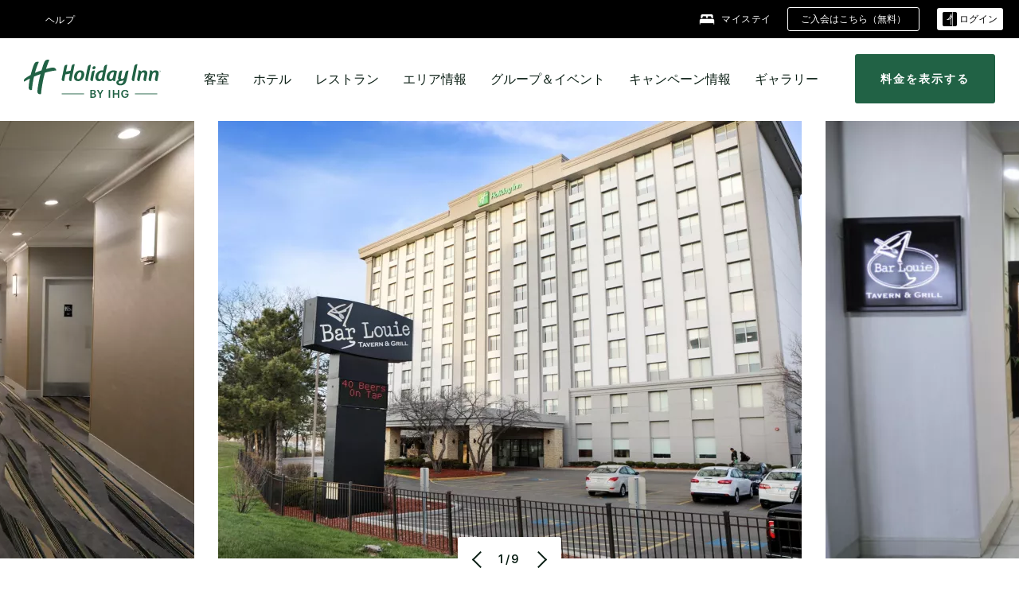

--- FILE ---
content_type: text/html; charset=utf-8
request_url: https://www.ihg.com/holidayinn/hotels/jp/ja/chicago/ordbm/hoteldetail
body_size: 29803
content:
<!DOCTYPE HTML><html lang="ja-JP" dir="ltr">

    <head>
    <meta charset="UTF-8" />
    <title>シカゴ・オヘア空港付近のホテル | Holiday Inn Chicago O'Hare Area</title>
    
    <meta name="description" content="オルドから数分のホリデイ・イン シカゴ オヘア エリアには、無料駐車場、シャトルバスサービス、モダンな客室があり、シカゴのダウンタウンへのアクセスも便利です。" />
    <meta name="template" content="holiday-inn-hd-home" />
    <meta name="viewport" content="width=device-width, initial-scale=1" />
    <script>var isPageServedFromAEM = true;</script>
	

    


 



    <meta charset="utf-8" /><meta http-equiv="X-UA-Compatible" content="IE=edge,chrome=1" /><meta name="viewport" content="width=device-width,initial-scale=1.0" /><!--[if lte IE 9]><link rel="stylesheet" href="//www.ihg.com/etc/clientlibs/static/uhf/vendor.2026011402.css"><link rel="stylesheet" href="//www.ihg.com/etc/clientlibs/static/uhf/global.2026011402.css"><link rel="stylesheet" href="//www.ihg.com/etc/clientlibs/static/uhf/brands-only/holidayinn/ja_JP.2026011402.css"><link rel="stylesheet" href="//www.ihg.com/etc/clientlibs/static/uhf/global/rtl/ie9.min.2026011402.css"><![endif]-->


<link rel="preconnect" href="//maxcdn.bootstrapcdn.com" crossorigin="" />
<link rel="preconnect" href="https://digital.ihg.com" crossorigin="" />
<link rel="preconnect" href="//apis.ihg.com" />
<link rel="preconnect" href="//fonts.googleapis.com" crossorigin="" />
<link rel="preconnect" href="//maps.googleapis.com" crossorigin="" />
<link rel="preconnect" href="//maps.gstatic.com" crossorigin="" />
<link rel="preconnect" href="//maps.google.com" crossorigin="" />
<link rel="preconnect" href="//assets.adobedtm.com" crossorigin="" />



    <link rel="shortcut icon" type="image/x-icon" href="https://digital.ihg.com/is/image/ihg/app-web-chiclet-holidayinn?fmt=png-alpha" />
    <link rel="apple-touch-icon" href="https://digital.ihg.com/is/image/ihg/app-web-chiclet-holidayinn?fmt=png-alpha" />

    
	<meta property="og:url" content="https://www.ihg.com/holidayinn/hotels/jp/ja/chicago/ordbm/hoteldetail" />
	<meta property="og:type" content="website" />
	<meta property="og:image" content="https://digital.ihg.com/is/image/ihg/holiday-inn-chicago-5497155785-2x1" />
	<meta property="og:title" content="イリノイChicagoのホテル | Holiday Inn Chicago O'Hare Area ホテル" />
	<meta property="og:description" content="Holiday Inn Chicago O'Hare Area公式サイト。お客様レビューをご覧になったり、ベストプライス保証での宿泊をご予約ください。Holiday Inn のキッズイート＆ ステイフリー。" />
	<meta property="og:site_name" content="IHG" />

	<meta name="twitter:card" content="summary_large_image" />
	<meta name="twitter:site" content="@IHG" />
	<meta name="twitter:title" content="イリノイChicagoのホテル | Holiday Inn Chicago O'Hare Area ホテル" />
	<meta name="twitter:description" content="Holiday Inn Chicago O'Hare Area公式サイト。お客様レビューをご覧になったり、ベストプライス保証での宿泊をご予約ください。Holiday Inn のキッズイート＆ ステイフリー。" />
	<meta name="twitter:creator" content="@holidayinn" />
	<meta name="twitter:image:src" content="https://digital.ihg.com/is/image/ihg/holiday-inn-chicago-5497155785-2x1" />
	<meta name="twitter:domain" content="ihg.com" />
    


    
    
        <meta name="apple-itunes-app" content="app-id=368217298" />
    
    <meta name="format-detection" content="telephone=no" />

    <link rel="canonical" href="https://www.ihg.com/holidayinn/hotels/jp/ja/chicago/ordbm/hoteldetail" />


 


<!-- when authored links are not available we use default logic -->


    <link rel="alternate" hreflang="de" href="https://www.ihg.com/holidayinn/hotels/de/de/chicago/ordbm/hoteldetail" class="sl_norewrite" />



    <link rel="alternate" hreflang="en-US" href="https://www.ihg.com/holidayinn/hotels/us/en/chicago/ordbm/hoteldetail" class="sl_norewrite" />



    <link rel="alternate" hreflang="ru" href="https://www.ihg.com/holidayinn/hotels/ru/ru/chicago/ordbm/hoteldetail" class="sl_norewrite" />



    <link rel="alternate" hreflang="ko" href="https://www.ihg.com/holidayinn/hotels/kr/ko/chicago/ordbm/hoteldetail" class="sl_norewrite" />



    <link rel="alternate" hreflang="pt" href="https://www.ihg.com/holidayinn/hotels/pt/pt/chicago/ordbm/hoteldetail" class="sl_norewrite" />



    <link rel="alternate" hreflang="zh-TW" href="https://www.ihg.com/holidayinn/hotels/tw/zh/chicago/ordbm/hoteldetail" class="sl_norewrite" />



    <link rel="alternate" hreflang="pt-BR" href="https://www.ihg.com/holidayinn/hotels/br/pt/chicago/ordbm/hoteldetail" class="sl_norewrite" />



    <link rel="alternate" hreflang="en" href="https://www.ihg.com/holidayinn/hotels/us/en/chicago/ordbm/hoteldetail" class="sl_norewrite" />



    <link rel="alternate" hreflang="it" href="https://www.ihg.com/holidayinn/hotels/it/it/chicago/ordbm/hoteldetail" class="sl_norewrite" />



    <link rel="alternate" hreflang="fr" href="https://www.ihg.com/holidayinn/hotels/fr/fr/chicago/ordbm/hoteldetail" class="sl_norewrite" />



    <link rel="alternate" hreflang="es-mx" href="https://www.ihg.com/holidayinn/hotels/us/es/chicago/ordbm/hoteldetail" class="sl_norewrite" />



    <link rel="alternate" hreflang="zh" href="https://www.ihg.com/holidayinn/hotels/cn/zh/chicago/ordbm/hoteldetail" class="sl_norewrite" />



    <link rel="alternate" hreflang="es" href="https://www.ihg.com/holidayinn/hotels/es/es/chicago/ordbm/hoteldetail" class="sl_norewrite" />



    <link rel="alternate" hreflang="ar" href="https://www.ihg.com/holidayinn/hotels/ae/ar/chicago/ordbm/hoteldetail" class="sl_norewrite" />



    <link rel="alternate" hreflang="vi" href="https://www.ihg.com/holidayinn/hotels/vn/vi/chicago/ordbm/hoteldetail" class="sl_norewrite" />



    <link rel="alternate" hreflang="th" href="https://www.ihg.com/holidayinn/hotels/th/th/chicago/ordbm/hoteldetail" class="sl_norewrite" />



    <link rel="alternate" hreflang="ja" href="https://www.ihg.com/holidayinn/hotels/jp/ja/chicago/ordbm/hoteldetail" class="sl_norewrite" />



    <link rel="alternate" hreflang="es-us" href="https://www.ihg.com/holidayinn/hotels/us/es/chicago/ordbm/hoteldetail" class="sl_norewrite" />



    <link rel="alternate" hreflang="id" href="https://www.ihg.com/holidayinn/hotels/id/in/chicago/ordbm/hoteldetail" class="sl_norewrite" />



    <link rel="alternate" hreflang="pl" href="https://www.ihg.com/holidayinn/hotels/pl/pl/chicago/ordbm/hoteldetail" class="sl_norewrite" />



    <link rel="alternate" hreflang="en-GB" href="https://www.ihg.com/holidayinn/hotels/gb/en/chicago/ordbm/hoteldetail" class="sl_norewrite" />



    <link rel="alternate" hreflang="nl" href="https://www.ihg.com/holidayinn/hotels/nl/nl/chicago/ordbm/hoteldetail" class="sl_norewrite" />



    <link rel="alternate" hreflang="tr" href="https://www.ihg.com/holidayinn/hotels/tr/tr/chicago/ordbm/hoteldetail" class="sl_norewrite" />




    



    <script type="text/javascript">
        var trackingJson =   {
              "akamaiCountryCode": null,
              "akamaiRegion": null,
              "akamaiSubRegion": null,
              "ihgSession": "",
              "subSection": "hotel-information",
              "pageidbrand": "hi_hoteldetail",
              "hotelCode" : "ordbm",
              "categoryID": "hi_new/490/ja",
              "siteCountry" : "jp",
              "timeOfDayAttribute": null,
              "pcrNumber": null,
              "membershipStatus": null,
              "type": "hotel-information",
              "beFreeCookieCreationDate": null,
              "urlType": "",
              "loginType": "anonymous",
              "country": "490",
              "iata": "",
              "controllerName": "hoteldetail",
              "propertyCode" : "ordbm",
              "envName": null,
              "siteLanguage" : "ja",
              "brand": "hi_new",
              "language" : "ja",
              "city" : "Chicago",
              "eID": null,
              "contentPage": null,
              "hotelCityStateCountryCode": "Chicago, IL, US",
              "hotelBrand4Digit" : "HISR",
              "hotelBrand" : "HI",
              "viewport": "large",
              "orientation": "landscape",
              "edwSellSource": "WEBWB",
              "isBot": "false",
              "jsonSource": "AEM",
              "siteEvent": "json_loaded",
              "pcrTravelType" : null,
              "reservation": {
                "propertyLat": "41.981478",
                "propertyLong": "-87.836499",
                "siteLocale": "en_US",
                "ambassadorMember": "false",
                "karmaMember":"false",
                "concurProfile": "false"
              }
          }
    </script>










    <!--
    This section only works for the pages having hotelcode i.e., hoteldetail,limited time features templates etc.. !-->
    

    
        
        
    <script type="application/ld+json" class="sl_norewrite" id="jsonLdScript">
     {
        "@context" : "https://schema.org",
        "@type" : "Hotel",
        "name" : "Holiday Inn Chicago O&#39;Hare Area",
        "url" : "https://www.ihg.com/holidayinn/hotels/jp/ja/chicago/ordbm/hoteldetail",
        "logo" : "https://digital.ihg.com/is/image/ihg/jsonld_holidayinn_logo",
        "image": "https://digital.ihg.com/is/image/ihg/holiday-inn-chicago-5497155785-2x1",
        "telephone": "1-773-6935800",
        "email": "vincent@lakhanihospitality.com",
        "description": "Holiday Inn Chicago O&#39;Hare Area公式サイト。お客様レビューをご覧になったり、ベストプライス保証での宿泊をご予約ください。Holiday Inn のキッズイート＆ ステイフリー。",
        "address": {
            "@type": "PostalAddress",
            "streetAddress": "5615 N. Cumberland Avenue",
            "addressLocality": "Chicago",
            "addressRegion": "IL",
            "postalCode": "60631",
            "addressCountry": "United States"
        },
        "geo": {
            "@type": "GeoCoordinates",
            "latitude": "41.981478",
            "longitude": "-87.836499"
        },
         "checkinTime": "15:00",
         "checkoutTime": "12:00",
        "priceRange" : "$ - 直接予約ならベストプライス保証",
        "brand": {
            "@type" : "Brand",
            "name" : "Holiday Inn",
            "logo" : "https://digital.ihg.com/is/image/ihg/jsonld_holidayinn_logo",
            "url" : "https://www.ihg.com/holidayinn",
            "sameAs" : ["https://www.facebook.com/holidayinn","https://x.com/holidayinn","https://instagram.com/holidayinn","https://www.youtube.com/holidayinn"]
        },
        "parentOrganization": {
            "@type": "Organization",
            "name": "IHG Hotels & Resorts"
        }
        ,
		"amenityFeature": [
			{
			"@type":"LocationFeatureSpecification",
			"name":"Pet Friendly",
			"value":"true",
			"description":"Pets welcome with amenities"
			},
			{
			"@type":"LocationFeatureSpecification",
			"name":"Fitness Center",
			"value":"true",
			"description":"On-site gym for guest workouts"
			},
			{
			"@type":"LocationFeatureSpecification",
			"name":"Airport Shuttle",
			"value":"true",
			"description":"Transport service to and from airport"
			},
			{
			"@type":"LocationFeatureSpecification",
			"name":"Housekeeping",
			"value":"true",
			"description":"Rooms cleaned"
			},
			{
			"@type":"LocationFeatureSpecification",
			"name":"On-site Parking",
			"value":"true",
			"description":"On-property parking available"
			},
			{
			"@type":"LocationFeatureSpecification",
			"name":"On-site Restaurant",
			"value":"true"
			},
			{
			"@type":"LocationFeatureSpecification",
			"name":"Smoke-free Hotel",
			"value":"true",
			"description":"Smoke-free property"
			},
			{
			"@type":"LocationFeatureSpecification",
			"name":"Wi-fi",
			"value":"true",
			"description":"Free high-speed wireless internet"
			},
			{
			"@type":"LocationFeatureSpecification",
			"name":"Cashless Hotel",
			"value":"true",
			"description":"Property accepts cashless payments only"
			},
			{
			"@type":"LocationFeatureSpecification",
			"name":"Kids eat for free",
			"value":"true",
			"description":"Complimentary meals for children"
			}
		]
     }
    </script>
    <script>
        const aggregateRating = {
            "@type": "AggregateRating",
            "ratingValue": "4",
            "bestRating": "5.0",
            "ratingCount": "2331"
        };
        const aggregateValue = 2331;
        const jsonLdScript = document.getElementById('jsonLdScript');
 		const currentJson = JSON.parse(jsonLdScript.textContent);
        if (aggregateValue !== undefined && aggregateValue !== null && aggregateValue > 0) {
   			currentJson.aggregateRating = aggregateRating;
 		}
        jsonLdScript.textContent = JSON.stringify(currentJson, null, 2);
    </script>


    



    
    
        
    

    
        

    







    <link rel="stylesheet" type="text/css" href="https://www.ihg.com/etc/clientlibs/static/uhf/brands/holidayinn/jp/ja/uhf.min.2026012803.css" class="sl_norewrite" />
    
        
    
<link rel="stylesheet" href="https://www.ihg.com/etc.clientlibs/ihg-kernel/clientlibs/clientlib-base-brand.min.202601280001.css" type="text/css" />
<link rel="stylesheet" href="https://www.ihg.com/etc.clientlibs/ihg-kernel/clientlibs/clientlib-holidayinn.min.202601280001.css" type="text/css" />
<link rel="stylesheet" href="https://www.ihg.com/etc.clientlibs/ihg-kernel/clientlibs/clientlib-holidayinn/hotel.min.202601280001.css" type="text/css" />



    
    
        
    
<script src="/etc.clientlibs/ihg-kernel/clientlibs/clientlib-initial.min.202601280001.js"></script>



    


    

    

    

    






    
     
    

    

    
        
            <script src="https://assets.adobedtm.com/da3424fdbc19/cba4236ebe4a/launch-dccf471f969b.min.js"></script>
        
    
    

    
<meta http-equiv="Content-Language" content="ja-JP" />
<meta http-equiv="Content-Type" content="text/html; charset=utf-8" />
<meta property="og:locale" content="ja_JP" />
</head> 

  <body class="page basicpage  smartling-ja">
	
	  
		


<div>
    <div class="skip-content">
	<a href="#maincontent" class="skip-link">メインコンテンツに移動</a>
</div>
    
    
    
        
    
    
        <header id="uhf_headerWrapper" class="uhf_headerFooter sl_norewrite"><div class="uhf_header_utility_bar"><div id="svgSprites" style="display: none;">
    <svg xmls="http://www.w3.org/2000/svg" xmls:xlink="http://www.w3.org/1999/xlink"></svg></div>
<!-- Regent specific labels for Wallet form -->
<!-- (empty currentStyle.travelAdvisoryLink ) && -->
<input id="UHF_country" type="hidden" value="jp" />
		<input id="UHF_language" type="hidden" value="ja" />
		<input id="UHF_brand" type="hidden" value="hi" />

		<div class="darkenContent"></div>
		<div id="sessionTimeoutCounter" class="sessionWillExpire notificationBar">
			<div class="container">
				<div class="row">
					<div class="sessionWillExpireCol col-xs-12">
						<span class="sessionWillExpireText">
							<i class="expireWarningIcon fa fa-exclamation-triangle"></i> しばらく操作がなかったため、後<span id="numMinutesLeft" class="minutes bold">5</span><span id="minutesText">分</span><span id="numSecondsLeft" class="seconds bold">0</span><span id="secondsText">秒で</span>セッションがタイムアウトとなります。</span>
						<a id="staySignedInLink" class="sessionWillExpireLink" href="javascript:void(0);">ログイン状態を保持</a>
					</div>
				</div>
			</div>
		</div>
		
		<div id="uhf_countryLanguagePushDown" hidden="true">
			<div id="uhf_countryLanguagePushDownContainer" class="container">
				<span data-uhf-clp="description">現在、別の言語でこのサイトを表示しています。 これをデフォルトの言語にしますか </span>
				<span class="buttonContainer">
                    <button id="uhf_countryLanguagePushDown_yes" data-uhf-clp="pdYes" value="Yes">はい</button>
                    <button id="uhf_langNotSupported_yes" data-uhf-clp="pdYes" value="Yes" hidden="true">はい</button>
                    <button id="uhf_countryLanguagePushDown_no" data-uhf-clp="pdNo" value="No">NO</button>
                </span>
				<div class="subText" data-uhf-clp="subDescription">ヘッダーにある国旗マークのプルダウンリストより、ご希望の国および言語の設定をいつでもご変更いただけます。</div>
				<button id="uhf_countryLanguagePushDownClose" value="No" role="button" aria-label="Close dialog" aria-controls="uhf_countryLanguagePushDown" tabindex="0"><i class="fa fa-times buttonClose"></i></button>
			</div>
		</div>

        <!-- UHF : START of Utility bar markup -->
			<div class="utilityNavWrapper visible-sm visible-md visible-lg">
			<div class="utilityNavContainer container">
				<div class="row">
					<div class="col-md-12 clearfix">
						<nav class="utilityNav">
							<ul class="utilityNav-list u-list clearfix">
								<li class="utilityNav-list-item u-list-item">
									<a class="utilityNav-link u-link nav-middle resDirectIcon-link" data-uhf-hook="resDirectNumber" data-uhf-hook-two="mobileResDirectLink" data-uhftrigger="nothing" data-no-replace="content" href="tel:18778343613" aria-label="Call holidayinn"><i class="fa fa-phone" style="font-size: 1.3em; vertical-align: middle; padding-right: .3em;"></i></a><span class="utilityNav-link u-link nav-middle resDirectNum-link" data-uhf-hook="resDirectNumber"></span>
								</li>
								<li class="utilityNav-list-item u-list-item">
								<a class="utilityNav-link u-link nav-middle" target="blank" rel="nofollow" href="https://www.ihg.com/hotels/jp/ja/customer-care/" title="ヘルプ" aria-label="ヘルプ" data-slnm-ihg="NeedHelpHeaderLinkSID">ヘルプ</a>
									</li>
								<!--<li class="utilityNav-list-item u-list-item">
                                    <a class="utilityNav-link u-link nav-middle " href="https://www.ihg.com/content/jp/ja/customer-care/travel-advisory" title="渡航情報" aria-label="渡航情報" target="blank">渡航情報</a>
								</li>-->

								<li class="utilityNav-resDir-item utilityNav-list-item u-list-item" data-uhf-hook="resDirectMessage" hidden="true">
									<span class="utilityNav-message utilityNav-link u-link nav-middle">1分間13p ＋ネットワーク料金が発生します</span>
									<a href="javascript:void(0);" class="tooltipQuestion hasBlankPopover utilityNav-link nav-middle" tabindex="0" data-content="英国内からは0871番号にお電話ください。1分間13pの通話料がかかります。通常の通話料が適用されます。携帯電話からの通話料は割高になることがあります。" data-toggle="popover" data-placement="auto" data-trigger="focus" data-animation="true"><i class="fa fa-question-circle"></i></a>      						          						
								</li>
							</ul>
						</nav>
						<div class="logIn">
							<div class="utilityNav-list-item u-list-item">
								<a class="utilityNav-link language u-link nav-middle " id="uhfCountryLanguageLink" data-toggle="popover" data-placement="bottom" data-trigger="click" href="javascript:void(0);" aria-label="Select country and language" aria-expanded="false" aria-controls="uhfLocaleSelectionForm">
									<div class="language-icon nav-middle" alt="言語アイコン"></div>
									<span class="language-text nav-middle"></span>
									<i class="fa fa-angle-down nav-middle"></i>
								</a>
							</div>
							<div class="utilityNav-list-item u-list-item my-stay">
									<a class="utilityNav-link my-stay-link nav-middle " href="https://www.ihg.com/hotels/jp/ja/stay-mgmt/ManageYourStay" data-original-title="" title="マイステイ" aria-label="マイステイ" style="display: block;">
										<img class="my-stays-icon nav-middle" alt="マイステイズアイコン" src="https://digital.ihg.com/is/image/ihg/Stays?fmt=png-alpha" /><span class="my-stays-text nav-middle">マイステイ</span>
									</a>
								</div>								
							<div class="logIn-anonymous logIn-State">
                        	    <a class="logIn-link login-join" href="https://www.ihg.com/rewardsclub/jp/ja/join" data-uhf-hook="joinRewardsClub" title="ご入会はこちら（無料）" aria-label="ご入会はこちら（無料）"><span>ご入会はこちら（無料）</span></a>
                                <a class="logIn-link login-signin" data-uhf-si="hub" data-uhf-hook="signInToggle" href="javascript:void(0);" data-slnm-ihg="SignInAnonymous" title="ログイン" aria-label="ログイン">
                                <div class="login-signin-icon"></div>
								<span>ログイン</span></a>
                            </div>
                            <div class="logIn-implicit logIn-State">
                                <a class="logIn-link login-join" href="https://www.ihg.com/rewardsclub/jp/ja/join" title="ご入会はこちら（無料）" aria-label="ご入会はこちら（無料）"><span>ご入会はこちら（無料）</span></a>
                                <a class="logIn-link logIn-block login-signin" data-uhf-hook="signInToggle" href="javascript:void(0);" aria-label="ログイン">
                                <div class="login-signin-icon"></div>
                                <span>ログイン</span>				
                                	<div style="display: none;"><span data-slnm-ihg="SignInImplicit">ログイン</span></div>
                                    <div style="display: none;"><span class="user-first-name" data-slnm-ihg="UserFirstNameImplicit">ユーザーの名</span></div>
                                </a>
                            </div>
                            <div class="logIn-explicit logIn-State">
                            	<a class="logIn-link logOut login-signout" data-uhf-rememberme="cookie" href="javascript:void(0);" data-slnm-ihg="SignOut" aria-label="サインアウト">サインアウト</a>
                                <a class="logIn-link logIn-block login-signin" href="https://www.ihg.com/rewardsclub/jp/ja/account-mgmt/home">
									<div class="login-signin-icon"></div>                                    
                                    <div><span class="user-first-name" data-slnm-ihg="UserFirstNameExplicit">ユーザーの名</span></div>
									<span>· </span>                                    
                                    <div class="user-points-text"><span class="user-points" data-slnm-ihg="UserPointsExplicit">ユーザーポイントポイント</span></div>
                                </a>                                
                            </div>
                            <!--/
							<a class="logIn-link logIn-link-logo" data-uhf-hook="walletToggle" href="javascript:void(0);" aria-label="IHG One Rewards">
							    <svg role="img" class="logIn-logo rewardsClubLogo">
                                    <use xlink:href="#svgsprite-logos-onerewards-en">
                                        <title id="title-logos-onerewards">IHG One Rewards</title>
                                        <desc id="desc-logos-onerewards">IHG One Rewards</desc>
                                    </use>
                                </svg>
                            </a>/-->
						</div>
					</div>
				</div>
			</div>
		</div>

 		<!-- UHF : moved hamburger menu to brand nav jsp from here -->
      </div>
<div id="sessionTimeoutCounter" class="error_message sessionWillExpire notificationBar" style="display: none !important">
	<div class="container">
		<div class="row">
			<div class="errorSessiontTimeOut sessionWillExpireCol col-xs-12">
				<span class="sessionWillExpireText">
				<i class="expireWarningIcon fa fa-exclamation-triangle"></i> セッションが時間切れとなりました。改めて <span data-uhf-hook="signInToggle"> <a href="javascript:void(0);"> サインイン </a> </span> サインインしてください。</span></div>
		</div>
	</div>
</div>

<div class="login_modal_background">
</div>
<div class="login_modal">
    <div class="login_modal_container" style="display:none">
        <div class="login_modal_content">
            <div class="login_modal_header">
               <button class="login_modal_close" aria-label="Close"></button>
            </div>
            <div id="gigyaLoginModalScreen" class="login_modal_body" data-gigya-global-key="4_jpzahMO4CBnl9Elopzfr0A" role="dialog" aria-label="Sign In">
            </div>
        </div>
    </div>
</div>        <!-- UHF : START of Brand navigation bar markup -->
<!-- START : Only UBE Brand Nav -->                         
                  <!-- UHF : START of Hamburger menu -->
<div data-uhf-brandname="holidayinn" class="mobileNavManuWrapper hidden-sm hidden-md hidden-lg hidden-xl wrapper-UBE bn-holidayinn">
	<div class="mobileNavMenuContainer container">
		<div class="row">
			<div class="brandLogo">
			
					<a class="brandLogo-link" href="https://www.ihg.com/holidayinn/hotels/jp/ja/reservation" title="Holiday Inn">
									<img class="brandLogo-image" alt="Holiday Inn" src="//digital.ihg.com/is/content/ihg/hi_logo" />
								</a>													
							</div>
				<div class="mobileNav ">
					<a class="mobileNav-link menuCTA" role="button" aria-expanded="false" aria-controls="mobileNavMenu" tabindex="0" href="javascript:void(0);">
						<img class="fa fa-bars fa-2x" src="//digital.ihg.com//is/image/ihg/xsvp-hamburger-nav-white?fmt=png-alpha" alt="Menu" style="width:20px" />
					</a>
				</div>
				<div class="logIn login-mobile-holidayinn logIn-mobile hotel-detail">
	                <!--/*
	                        <a class="logIn-link logIn-link-logo" data-uhf-hook="walletToggle" href="javascript:void(0);">
								<svg class="logIn-logo rewardsClubLogo">
                                             <image href="https://digital.ihg.com/is/content/ihg/logos-onerewards" class="logIn-logo rewardsClubLogo">
                                                 <title id="title-logos-onerewards">IHG One Rewards</title>
                                                 <desc id="desc-logos-onerewards">IHG One Rewards</desc>
                                             </image>
                                        </svg>
									</a>
	                        */-->
	                        <div class="logIn-anonymous logIn-State">
	                            <a class="logIn-link logIn-link-signIn" data-uhf-si="not6c" data-uhf-hook="signInToggle" href="javascript:void(0);" data-slnm-ihg="SignInAnonymousUbe" title="ログイン / ご入会"><div class="login-signin-mobile-icon"></div>ログイン / ご入会</a>
								<!-- <span class="logIn-slash-symbol">/</span>
								<a class="logIn-link logIn-link-join" href="https://www.ihg.com/rewardsclub/jp/ja/join" title="ご入会">ご入会</a> -->
	                        </div>
	                        <div class="logIn-State logIn-implicit">
	                        	<a class="logIn-link logIn-link-signIn" data-uhf-hook="signInToggle" href="javascript:void(0);" data-slnm-ihg="SignInImplicitUbe" title="ログイン / ご入会"><div class="login-signin-mobile-icon"></div>ログイン / ご入会</a>
								<!-- <span class="logIn-slash-symbol">/</span>
								<a class="logIn-link logIn-link-join" href="https://www.ihg.com/rewardsclub/jp/ja/join" title="ご入会">ご入会</a> -->
	                        </div>	                        
							<div class="logIn-explicit logIn-State">
	                            <a class="logIn-link logIn-block" href="https://www.ihg.com/rewardsclub/jp/ja/account-mgmt/home">
	                                <div class="first-name-container"><span class="login-signin-mobile-icon"></span><span class="user-first-name" data-slnm-ihg="UserFirstNameExplicitXsvpUbe">ユーザーの名</span></div>
	                                <div style="display: none;"><span class="user-points" data-slnm-ihg="UserPointsExplicitXsvpUbe">ユーザーポイントポイント</span></div>
	                            </a>
	                        </div>
	                    </div>
				<div class="mobileNav ">
					<a class="mobileNav-link mobileResDirectNumber" href="tel:18778343613" data-uhf-hook="resDirectNumber" data-uhf-hook-two="mobileResDirectLink" data-uhftrigger="0871Disc" data-no-replace="content"></a>
				</div>
	</div>
	<div class="row">
		<div class="mobileNavListBase hidden-sm hidden-md hidden-lg hidden-xl clearfix">
			<div class="mobileNavContainer">
			<div class="mobileNavInner mobileNav-hidden">
			<div class="mobileNavMenu">
			<!-- START : Hamburger : Mobile Brand nav menu -->
				<ul class="mobileNavMenu-list list-unstyled">
					<li class="mobileNavHeading">
                        <a class="mobileNavLink" href="javascript:void(0);">HOLIDAY INN</a>
                        <ul class="mobileNavMenu-subList list-unstyled uhfmobilebrandnav">
                            </ul>
					</li>
					<!-- END : Hamburger : Mobile Brand nav menu -->
					<!-- START : Hamburger : Mobile Hotel Details nav menu -->
						<li class="mobileNavHeading hotelDetail">
								<a class="mobileNavLink" href="javascript:void(0);">IHGホテルの情報</a>
								
								<ul class="mobileNavMenu-subList list-unstyled uhfmobilebrandnav">
									<li class="mobileNavMenu-list-item">
													<a class="mobileNavLink site-int-link" href="https://www.ihg.com/holidayinn/hotels/jp/ja/chicago/ordbm/hoteldetail">概要</a>
												</li>
											<li class="mobileNavMenu-list-item">
													<a class="mobileNavLink site-int-link" href="https://www.ihg.com/holidayinn/hotels/jp/ja/chicago/ordbm/hoteldetail/hotel-packages">キャンペーン情報</a>
												</li>
											<li class="mobileNavMenu-list-item">
													<a class="mobileNavLink site-int-link" href="https://www.ihg.com/holidayinn/hotels/jp/ja/chicago/ordbm/hoteldetail/hotel-reviews">お客様の声</a>
												</li>
											<li class="mobileNavMenu-list-item">
													<a class="mobileNavLink site-int-link" href="https://www.ihg.com/holidayinn/hotels/jp/ja/chicago/ordbm/hoteldetail/local-guide-whats-nearby">観光情報</a>
												</li>
											</ul>
							</li>
						<!-- END : Hamburger : Mobile Hotel Details nav menu -->			
				</ul>							
				<ul class="mobileNavMenu-list list-unstyled">
					<li>
						<ul class="mobileNavMenu-subList list-unstyled uhftravel-cc">
							<li class="mobileNavMenu-list-item">
		                                 <a class="mobileNavLink site-int-link rc signIn" data-uhf-si="not6c" data-uhf-hook="walletToggle" href="javascript:void(0);">ログイン</a>
										 <!-- <a class="mobileNavLink site-int-link rc join" data-uhf-hook="walletToggle" href="https://www.ihg.com/rewardsclub/jp/ja/join" title="ご入会">ご入会</a>		                                  -->
		                            </li>
		                            <li class="mobileNavMenu-list-item">
                                         <a class="mobileNavLink site-int-link rc join" data-uhf-si="not6c" data-uhf-hook="walletToggle" href="https://www.ihg.com/rewardsclub/jp/ja/join">ご入会はこちら（無料）</a>
                                    </li>
		                            <li class="mobileNavMenu-list-item">
			                                  <a class="mobileNavLink site-int-link rc myAccount" data-uhf-hook="walletToggle" href="javascript:void(0)">マイアカウント</a>
			                             </li>
		                             <li class="mobileNavMenu-list-item">
								<a class="mobileNavLink" href="https://www.ihg.com/hotels/jp/ja/stay-mgmt/ManageYourStay" title="マイステイ">マイステイ</a>
							</li>							
							<li class="mobileNavMenu-list-item">
								<a class="mobileNavLink target=" blank="" href="https://www.ihg.com/hotels/jp/ja/customer-care/" title="ヘルプ" data-slnm-ihg="NeedHelpHamburguerLinkSID">ヘルプ</a>
							</li>
							<!--
							<li class="mobileNavMenu-list-item">
								<a class="mobileNavLink" href="https://www.ihg.com/content/jp/ja/customer-care/travel-advisory" title="渡航情報">渡航情報</a>
							</li>-->											
							<li class="mobileNavMenu-list-item">
								<a class="mobileNavLink" href="https://www.ihg.com/holidayinn/hotels/jp/ja/stay-mgmt/ManageYourStay" title="予約の管理">予約の管理</a>
							</li>
                            <li class="mobileNavMenu-list-item">
	                             	<a class="mobileNavLink site-int-link rc signOut" data-uhf-hook="walletToggle" href="#">サインアウト</a>
	                         </li>
						</ul>						
						
					</li>
				</ul>
			</div>
			<div class="mobileNavCL">
				<a class="language " id="uhfCountryLanguageMobileLink" role="button" aria-expanded="false" aria-controls="uhfCountryLanguageMobileContainer" tabindex="0" href="javascript:void(0);"><span class="language-icon" alt="言語アイコン"></span><span class="language-text"></span> <i class="fa fa-angle-down"></i></a>
                         <div id="uhfCountryLanguageMobileContainer" class="">
                     <!-- UHF country/language markup -->
                             <div id="uhfLocale">
                                 <div id="uhfLocaleSelection">
                                     <form id="uhfLocaleSelectionForm" method="post" action="">
                                         <div id="uhfCountrySelectionContainer">
                                             <label for="uhfCountrySelection">国 / 地域</label>
                                             <select id="uhfCountrySelection"></select>
                                         </div>
                                         <div id="uhfLanguagesSelectionContainer">
                                             <label for="uhfLanguageSelection">言語</label>
                                             <select id="uhfLanguageSelection"></select>
                                         </div>
                                         <a href="javascript:void(0);" id="uhfCountryLanguageCTA" aria-label="Buttons for Save and Close of language selection pop-up" tabindex="-1">
                                             <button type="button" class="buttonSave" role="button" aria-label="Save Language Selection Change">保存</button>
                                             <i class="fa fa-times" role="button" aria-label="Close Language Selection" tabindex="0"></i>
                                         </a>
                                     </form>
                                     <div id="uhfCountryLanguageImageContainer"></div>
                                 </div>
                             </div>
                     <!--  end of country language  -->
                          </div>
				</div>
				</div>
				</div>
			</div>
		</div>
	</div>
</div>
<!-- UHF : END of Hamburger menu -->


<!-- START of desktop hotel details nav -->
		<div class="brandLogoNavWrapper visible-sm visible-md visible-lg uhf-walletPushOver primary-nav wrapper-UBE" id="primary-nav">
			<div class="brandLogoNavContainer container">
				<div class="row">
					<div class="col-md-12 clearfix">
						<div class="brandLogo">
							<a class="brandLogo-link" href="https://www.ihg.com/holidayinn/hotels/jp/ja/reservation" title="Holiday Inn">
											<img class="brandLogo-image" alt="Holiday Inn" src="//digital.ihg.com/is/content/ihg/hi_logo" />
										</a>																							
									</div>
						<div class="brandNavContainer visible-sm visible-md visible-lg">
							<nav class="brandNav">
								<ul class="brandNav-list u-list clearfix">
									<li class="brandNav-list-item u-list-item">				                                 
													<a class="brandNav-link u-link site-int-link" href="https://www.ihg.com/holidayinn/hotels/jp/ja/chicago/ordbm/hoteldetail">概要</a>
												</li>
											<li class="brandNav-list-item u-list-item">				                                 
													<a class="brandNav-link u-link site-int-link" href="https://www.ihg.com/holidayinn/hotels/jp/ja/chicago/ordbm/hoteldetail/hotel-packages">キャンペーン情報</a>
												</li>
											<li class="brandNav-list-item u-list-item">				                                 
													<a class="brandNav-link u-link site-int-link" href="https://www.ihg.com/holidayinn/hotels/jp/ja/chicago/ordbm/hoteldetail/hotel-reviews">お客様の声</a>
												</li>
											<li class="brandNav-list-item u-list-item">				                                 
													<a class="brandNav-link u-link site-int-link" href="https://www.ihg.com/holidayinn/hotels/jp/ja/chicago/ordbm/hoteldetail/local-guide-whats-nearby">観光情報</a>
												</li>
											</ul>
								<a class="booknow" href="#"><span>ご予約はこちら</span></a>
								</nav>
						</div>
					</div>
				</div>
			</div>
		</div>
		<!-- UHF : END of desktop hotel details nav -->
	<!-- END : Only UBE Brand Nav -->
               <!-- UHF : END of Brand navigation bar markup --></header><div id="applicationWrapper" class="uhf-walletPushOver">
    
    


    

    

    

    

    
    <input type="hidden" id="guestapi-url" value="/guestapi/v1" name="guestapi" />
    <input type="hidden" id="brand-name" value="holidayinn" name="brandname" />
    <input type="hidden" id="host-name" value="" name="host-name" />

    <input type="hidden" id="locale" value="ja_JP" name="locale" />
    <input type="hidden" id="brandcode" value="hi" name="brandcode" />

    <input type="hidden" id="country-code" value="jp" name="country" />
    <input type="hidden" id="language-code" value="ja_JP" name="language-code" />
    <input type="hidden" id="localeZone" value="EST" name="localeZone" />

    <input type="hidden" id="rewardsclub" value="rewardsclub" name="rewardsclub" />
    <input type="hidden" id="hotelCode" value="ordbm" name="hotelCode" />
    <input type="hidden" id="rewards" value="rewards" name="rewards" />
    <input type="hidden" id="wallet-tpiurl" value="https://www.ihg.com" name="tpiurl" />
    <input type="hidden" id="wallet-guestinfo" value="/gs-json/ssoWalletInfo" name="wallet-guestinfo" />
    <input type="hidden" id="wallet-activities" value="/gs-json/walletActivities" name="wallet-activities" />
    <input type="hidden" id="wallet-signout" value="/gs-json/sso/signOut?rememberMe=" name="wallet-signout" />
    <input type="hidden" id="wallet-rewardsclub" value="https://www.ihg.com" name="wallet-rewardsclub" />


	<input type="hidden" id="hotelcountrycode" value="US" name="hotelcountrycode" />




    <div class="root responsivegrid">


<div class="aem-Grid aem-Grid--12 aem-Grid--default--12 ">
    
    <div class="responsivegrid aem-GridColumn aem-GridColumn--default--12">


<div class="aem-Grid aem-Grid--12 aem-Grid--default--12 ">
    
    <div class="experiencefragment aem-GridColumn aem-GridColumn--default--12">
<div class="cmp-experiencefragment" id="hotel-header">
<div class="xf-content-height">
    


<div class="aem-Grid aem-Grid--12 aem-Grid--default--12 ">
    
    <div class="responsivegrid aem-GridColumn aem-GridColumn--default--12">


<div class="aem-Grid aem-Grid--12 aem-Grid--default--12 ">
    
    <div class="container responsivegrid aem-GridColumn aem-GridColumn--default--12">
    <span class="noffers" data-error-keyword1="現在、ご利用可能なキャンペーンはありません。" data-error-keyword2="ぜひ近日中に、またご確認ください。" data-alert="https://digital.ihg.com/is/content/ihg/icon-outline-alert">
    </span>
    
    
    
    <div id="xf-primary-nav" class="cmp-container ">
        
        
        <div class="image"><div data-cmp-is="image" class="cmp-image" itemscope="" itemtype="https://schema.org/ImageObject">
    
    

    
        <a class="cmp-image__link" href="//www.ihg.com/holidayinn/hotels/jp/ja/chicago/ordbm/hoteldetail" target="_self">
            <picture class="cmp-image__image">
                
                
                    <source media="(max-width:991px)" srcset="https://digital.ihg.com/is/content/ihg/hi_logo" alt="ロゴ"></source>
                    <img loading="lazy" src="https://digital.ihg.com/is/content/ihg/hi_logo" alt="ロゴ" />
                
            </picture>
        </a>
        
        
    
</div>
</div>
<div class="navigation">





    <nav class="cmp-navigation" role="navigation" itemscope="" itemtype="http://schema.org/SiteNavigationElement" aria-label="IHG Header Navigation">
    <ul class="cmp-navigation__group" aria-label="IHG Header navigation">
        
            
    <li class="cmp-navigation__item cmp-navigation__item--level-0">
        
    <a href="//www.ihg.com/holidayinn/hotels/jp/ja/chicago/ordbm/hoteldetail/rooms" title="客室" class="cmp-navigation__item-link">客室</a>

        
    </li>

        
            
    <li class="cmp-navigation__item cmp-navigation__item--level-0">
        
    <a href="//www.ihg.com/holidayinn/hotels/jp/ja/chicago/ordbm/hoteldetail/amenities" title="ホテル" class="cmp-navigation__item-link">ホテル</a>

        
    </li>

        
            
    <li class="cmp-navigation__item cmp-navigation__item--level-0">
        
    <a href="//www.ihg.com/holidayinn/hotels/jp/ja/chicago/ordbm/hoteldetail/dining" title="レストラン" class="cmp-navigation__item-link">レストラン</a>

        
    </li>

        
            
    <li class="cmp-navigation__item cmp-navigation__item--level-0">
        
    <a href="//www.ihg.com/holidayinn/hotels/jp/ja/chicago/ordbm/hoteldetail/local-guide-whats-nearby" title="エリア情報" class="cmp-navigation__item-link">エリア情報</a>

        
    </li>

        
            
    <li class="cmp-navigation__item cmp-navigation__item--level-0">
        
    <a href="//www.ihg.com/holidayinn/hotels/jp/ja/chicago/ordbm/hoteldetail/events-facilities" title="グループ＆イベント" class="cmp-navigation__item-link">グループ＆イベント</a>

        
    </li>

        
            
    <li class="cmp-navigation__item cmp-navigation__item--level-0">
        
    <a href="//www.ihg.com/holidayinn/hotels/jp/ja/chicago/ordbm/hoteldetail/hotel-offers" title="キャンペーン情報" class="cmp-navigation__item-link">キャンペーン情報</a>

        
    </li>

        
            
    <li class="cmp-navigation__item cmp-navigation__item--level-0">
        
    <a href="//www.ihg.com/holidayinn/hotels/jp/ja/chicago/ordbm/hoteldetail/gallery" title="ギャラリー" class="cmp-navigation__item-link">ギャラリー</a>

        
    </li>

        
        
    </ul>
</nav>





    

</div>
<div class="calltoaction button cmp-button--primary text-transform-uppercase">
    



	
        <div class="cmp-button-wrapper nav-booknowbutton" data-component-xfbooknow="true">
            
            
            <a class="cmp-button" href="javascript:void(0);" target="_self" aria-label="View Prices">
                <img class="convert-to-svg" src="https://digital.ihg.com/is/content/ihg/ruby-highlight-button-flexible?fmt=svg" alt="Button Image" hidden="" />
                <span class="cmp-button__text">料金を表示する</span>
            </a>
        </div>
	

</div>

        
    </div>
    
    <style>
		#xf-primary-nav. > :nth-child(2){
	    left:0px;
	    top:0px;
	    right:0px;
	    bottom:0px;
		}
	</style>


</div>

    
</div>
</div>

    
</div>

</div></div>
    
    

</div>

    
</div>
</div>
<div class="responsivegrid aem-GridColumn aem-GridColumn--default--12">


<div class="aem-Grid aem-Grid--12 aem-Grid--default--12 ">
    
    <div class="hotel-detail-container no-padding cmp-hotel-detail-container--nomargin aem-GridColumn aem-GridColumn--default--12">







<div class="cmp-hotel-detail-container cmp-hotel-detail-container--expanded">
    
    <div class="cmp-accordion__item">
        <h3 class="cmp-accordion__header">
            
            

            <!-- Fallback logic to  support dialog change - get title and icon from accordionTitles properties if its available, else to take from dialog -->
            
            
            

            <!-- Accordion - display title and icon -->
            
            <!-- Not an Accordion - display only title -->
            
                
                <span class="cmp-accordion__accordion-title"></span>
            
        </h3>
        <div class="cmp-accordion__panel">
            
            


<div class="aem-Grid aem-Grid--12 aem-Grid--default--12 ">
    
    <div class="experiencefragment aem-GridColumn aem-GridColumn--default--12">
<div class="cmp-experiencefragment">
<div class="xf-content-height">
    


<div class="aem-Grid aem-Grid--12 aem-Grid--default--12 ">
    
    <div class="container responsivegrid aem-GridColumn aem-GridColumn--default--12">
    <span class="noffers" data-error-keyword1="現在、ご利用可能なキャンペーンはありません。" data-error-keyword2="ぜひ近日中に、またご確認ください。" data-alert="https://digital.ihg.com/is/content/ihg/icon-outline-alert">
    </span>
    
    <div id="uuid1511009367" class="cmp-container ">
        
        


<div class="aem-Grid aem-Grid--12 aem-Grid--default--12 ">
    
    <div class="gallery aem-GridColumn aem-GridColumn--default--12">








<div class="cmp-gallery">
    
    

    

    
    
        
        <div class="cmp-carousel cmp-carousel--center-extended-svp-variation cmp-carousel--center--extended--mode cmp-carousel--show-slide-counter" role="group" aria-roledescription="carousel" data-component-carousel="">
            <div class="cmp-carousel__content">
                <div class="cmp-carousel__item" role="tabpanel" aria-label="Slide 1 of 9" data-cmp-hook-carousel="item">
                    
    <div class="image">
        <div data-cmp-is="image" class="cmp-image slide-index1" itemscope="" itemtype="https://schema.org/ImageObject">
            
            
                
                    <picture class="cmp-image__image">
                        <source media="(min-width: 768px)" srcset="https://digital.ihg.com/is/image/ihg/holiday-inn-chicago-5497155785-4x3?wid=733"></source>
                        <source media="(max-width: 767px)" srcset="https://digital.ihg.com/is/image/ihg/holiday-inn-chicago-5497155785-4x3?wid=733"></source>
                        <img alt="ホテル外観" />
                    </picture>
                
                
            
            
            

        </div>
    </div>

                </div>
<div class="cmp-carousel__item" role="tabpanel" aria-label="Slide 2 of 9" data-cmp-hook-carousel="item">
                    
    <div class="image">
        <div data-cmp-is="image" class="cmp-image slide-index2" itemscope="" itemtype="https://schema.org/ImageObject">
            
            
                
                    <picture class="cmp-image__image">
                        <source media="(min-width: 768px)" srcset="https://digital.ihg.com/is/image/ihg/holiday-inn-chicago-5483280830-4x3?wid=733"></source>
                        <source media="(max-width: 767px)" srcset="https://digital.ihg.com/is/image/ihg/holiday-inn-chicago-5483280830-4x3?wid=733"></source>
                        <img loading="lazy" alt="受付" />
                    </picture>
                
                
            
            
            

        </div>
    </div>

                </div>
<div class="cmp-carousel__item" role="tabpanel" aria-label="Slide 3 of 9" data-cmp-hook-carousel="item">
                    
    <div class="image">
        <div data-cmp-is="image" class="cmp-image slide-index3" itemscope="" itemtype="https://schema.org/ImageObject">
            
            
                
                    <picture class="cmp-image__image">
                        <source media="(min-width: 768px)" srcset="https://digital.ihg.com/is/image/ihg/holiday-inn-chicago-5489066948-4x3?wid=733"></source>
                        <source media="(max-width: 767px)" srcset="https://digital.ihg.com/is/image/ihg/holiday-inn-chicago-5489066948-4x3?wid=733"></source>
                        <img loading="lazy" alt="ホテル ロビー" />
                    </picture>
                
                
            
            
            

        </div>
    </div>

                </div>
<div class="cmp-carousel__item" role="tabpanel" aria-label="Slide 4 of 9" data-cmp-hook-carousel="item">
                    
    <div class="image">
        <div data-cmp-is="image" class="cmp-image slide-index4" itemscope="" itemtype="https://schema.org/ImageObject">
            
            
            
                
                
                    <picture class="cmp-image__image">

                        <img class="cmp-image__image-desktop " data-lazy="https://digital.ihg.com/is/image/ihg/holiday-inn-chicago-6693804365-4x3?wid=733" loading="lazy" alt="ご家族とのあらゆるご滞在を、より思い出深いものに。" />
                    </picture>
                    <picture class="cmp-image__image">

                        <img class="cmp-image__image-mobile hidden " data-lazy="https://digital.ihg.com/is/image/ihg/holiday-inn-chicago-6693804365-4x3?wid=733" loading="lazy" alt="ご家族とのあらゆるご滞在を、より思い出深いものに。" />

                    </picture>
                
            
            

        </div>
    </div>

                </div>
<div class="cmp-carousel__item" role="tabpanel" aria-label="Slide 5 of 9" data-cmp-hook-carousel="item">
                    
    <div class="image">
        <div data-cmp-is="image" class="cmp-image slide-index5" itemscope="" itemtype="https://schema.org/ImageObject">
            
            
            
                
                
                    <picture class="cmp-image__image">

                        <img class="cmp-image__image-desktop " data-lazy="https://digital.ihg.com/is/image/ihg/holiday-inn-chicago-6693807001-4x3?wid=733" loading="lazy" alt="ホリデイ・イン シカゴ オヘアへようこそ。 家族旅行に最適です。" />
                    </picture>
                    <picture class="cmp-image__image">

                        <img class="cmp-image__image-mobile hidden " data-lazy="https://digital.ihg.com/is/image/ihg/holiday-inn-chicago-6693807001-4x3?wid=733" loading="lazy" alt="ホリデイ・イン シカゴ オヘアへようこそ。 家族旅行に最適です。" />

                    </picture>
                
            
            

        </div>
    </div>

                </div>
<div class="cmp-carousel__item" role="tabpanel" aria-label="Slide 6 of 9" data-cmp-hook-carousel="item">
                    
    <div class="image">
        <div data-cmp-is="image" class="cmp-image slide-index1" itemscope="" itemtype="https://schema.org/ImageObject">
            
            
            
                
                
                    <picture class="cmp-image__image">

                        <img class="cmp-image__image-desktop " data-lazy="https://digital.ihg.com/is/image/ihg/holiday-inn-chicago-5483267163-4x3?wid=733" loading="lazy" alt="エレベータ ホール" />
                    </picture>
                    <picture class="cmp-image__image">

                        <img class="cmp-image__image-mobile hidden " data-lazy="https://digital.ihg.com/is/image/ihg/holiday-inn-chicago-5483267163-4x3?wid=733" loading="lazy" alt="エレベータ ホール" />

                    </picture>
                
            
            

        </div>
    </div>

                </div>
<div class="cmp-carousel__item" role="tabpanel" aria-label="Slide 7 of 9" data-cmp-hook-carousel="item">
                    
    <div class="image">
        <div data-cmp-is="image" class="cmp-image slide-index2" itemscope="" itemtype="https://schema.org/ImageObject">
            
            
            
                
                
                    <picture class="cmp-image__image">

                        <img class="cmp-image__image-desktop " data-lazy="https://digital.ihg.com/is/image/ihg/holiday-inn-chicago-5483276728-4x3?wid=733" loading="lazy" alt="エレベータ ホール" />
                    </picture>
                    <picture class="cmp-image__image">

                        <img class="cmp-image__image-mobile hidden " data-lazy="https://digital.ihg.com/is/image/ihg/holiday-inn-chicago-5483276728-4x3?wid=733" loading="lazy" alt="エレベータ ホール" />

                    </picture>
                
            
            

        </div>
    </div>

                </div>
<div class="cmp-carousel__item" role="tabpanel" aria-label="Slide 8 of 9" data-cmp-hook-carousel="item">
                    
    <div class="image">
        <div data-cmp-is="image" class="cmp-image slide-index3" itemscope="" itemtype="https://schema.org/ImageObject">
            
            
                
                    <picture class="cmp-image__image">
                        <source media="(min-width: 768px)" srcset="https://digital.ihg.com/is/image/ihg/holiday-inn-chicago-5489061614-4x3?wid=733"></source>
                        <source media="(max-width: 767px)" srcset="https://digital.ihg.com/is/image/ihg/holiday-inn-chicago-5489061614-4x3?wid=733"></source>
                        <img loading="lazy" alt="エレベータ ホール" />
                    </picture>
                
                
            
            
            

        </div>
    </div>

                </div>
<div class="cmp-carousel__item" role="tabpanel" aria-label="Slide 9 of 9" data-cmp-hook-carousel="item">
                    
    <div class="image">
        <div data-cmp-is="image" class="cmp-image slide-index4" itemscope="" itemtype="https://schema.org/ImageObject">
            
            
                
                    <picture class="cmp-image__image">
                        <source media="(min-width: 768px)" srcset="https://digital.ihg.com/is/image/ihg/holiday-inn-chicago-5483272390-4x3?wid=733"></source>
                        <source media="(max-width: 767px)" srcset="https://digital.ihg.com/is/image/ihg/holiday-inn-chicago-5483272390-4x3?wid=733"></source>
                        <img loading="lazy" alt="玄関" />
                    </picture>
                
                
            
            
            

        </div>
    </div>

                </div>

            </div>
            
                
                    <div class="cmp-carousel__svpcta">
                        
                            <div class="cmp-carousel__action-container">
                                <a class="cmp-carousel__action-link cmp-button" href="//www.ihg.com/holidayinn/hotels/jp/ja/chicago/ordbm/hoteldetail/gallery" role="button" aria-label="See all photos button">
                                    <span class="cmp-button__text">すべての写真を見る</span>
                                    
                                        <span class="cmp-carousel__icon"><img src="https://digital.ihg.com/is/content/ihg/icon-gallery" /></span>
                                    
                                </a>
                            </div>
                        
                    </div>
                
            
        </div>
    

    

    
</div>

    



</div>

    
</div>

    </div>
    <style>
		#uuid1511009367. > .aem-Grid > :nth-child(2){
	    left:0px;
	    top:0px;
	    right:0px;
	    bottom:0px;
		}
	</style>

    

</div>
<div class="container responsivegrid cmp-container--max-width-small cmp-container--column-padding-20each aem-GridColumn aem-GridColumn--default--12">
    <span class="noffers" data-error-keyword1="現在、ご利用可能なキャンペーンはありません。" data-error-keyword2="ぜひ近日中に、またご確認ください。" data-alert="https://digital.ihg.com/is/content/ihg/icon-outline-alert">
    </span>
    
    <div id="uuid505294763" class="cmp-container ">
        
        


<div class="aem-Grid aem-Grid--12 aem-Grid--default--12 aem-Grid--phone--12 ">
    
    <div class="title text-align-center text-transform-uppercase aem-GridColumn--phone--none aem-GridColumn--phone--12 aem-GridColumn aem-GridColumn--default--12 aem-GridColumn--offset--phone--0"><h1 class="cmp-title cmp-title--default">
    
    <span class="cmp-title__text cmp-component-alignment"><span class="notranslate">Holiday Inn</span> <span class="notranslate">Chicago O'Hare Area</span></span>
</h1>

    

</div>
<div class="container responsivegrid text-align-center aem-GridColumn aem-GridColumn--default--12">
    <span class="noffers" data-error-keyword1="現在、ご利用可能なキャンペーンはありません。" data-error-keyword2="ぜひ近日中に、またご確認ください。" data-alert="https://digital.ihg.com/is/content/ihg/icon-outline-alert">
    </span>
    
    
    
    <div id="uuid1477745117" class="cmp-container ">
        
        
        <div class="guest-reviews"><div class="guest-reviews">
    <script async="" src="https://apps.bazaarvoice.com/deployments/intercontinental/holidayinn/production/ja_JP/bv.js"></script>
    <div data-bv-show="rating_summary" data-bv-product-id="ORDBM" data-ihg-brandname="holidayinn"></div>
    <script>
        window.bvCallback = function(BV) {
           BV.swat_reviews.on('show', function() {
               let currentUrl = window.location.href;
               let reviewPageUrl = currentUrl.includes("/hotel-reviews") ? "" : currentUrl.replace("/hoteldetail","/hoteldetail/hotel-reviews")
               if(reviewPageUrl!=""){
                    window.location.href = reviewPageUrl;
               }
           });
        };
    </script>
</div>

    

</div>

        
    </div>
    
    <style>
		#uuid1477745117. > :nth-child(2){
	    left:0px;
	    top:0px;
	    right:0px;
	    bottom:0px;
		}
	</style>


</div>
<div class="spacer cmp-spacer--medium aem-GridColumn aem-GridColumn--default--12"><div class="cmp-spacer"></div>

    

</div>

    
</div>

    </div>
    <style>
		#uuid505294763. > .aem-Grid > :nth-child(2){
	    left:0px;
	    top:0px;
	    right:0px;
	    bottom:0px;
		}
	</style>

    

</div>
<div class="container responsivegrid aem-GridColumn aem-GridColumn--default--12">
    <span class="noffers" data-error-keyword1="現在、ご利用可能なキャンペーンはありません。" data-error-keyword2="ぜひ近日中に、またご確認ください。" data-alert="https://digital.ihg.com/is/content/ihg/icon-outline-alert">
    </span>
    
    <div id="uuid1439933804" class="cmp-container " style="background-color:#F5F5F5;">
        
        


<div class="aem-Grid aem-Grid--12 aem-Grid--default--12 ">
    
    <div class="spacer cmp-spacer--medium aem-GridColumn aem-GridColumn--default--12"><div class="cmp-spacer"></div>

    

</div>
<div class="spacer cmp-spacer--medium no-spacer-in-svp aem-GridColumn aem-GridColumn--default--12"><div class="cmp-spacer"></div>

    

</div>

    
</div>

    </div>
    <style>
		#uuid1439933804. > .aem-Grid > :nth-child(2){
	    left:0px;
	    top:0px;
	    right:0px;
	    bottom:0px;
		}
	</style>

    

</div>
<div class="responsivegrid cmp-container--background-color--lightGrey aem-GridColumn aem-GridColumn--default--12">


<div class="aem-Grid aem-Grid--12 aem-Grid--default--12 aem-Grid--phone--12 ">
    
    <div class="container responsivegrid cmp-container--max-width-medium cmp-container--column-padding-20each aem-GridColumn--phone--none aem-GridColumn--phone--12 aem-GridColumn aem-GridColumn--default--12 aem-GridColumn--offset--phone--0">
    <span class="noffers" data-error-keyword1="現在、ご利用可能なキャンペーンはありません。" data-error-keyword2="ぜひ近日中に、またご確認ください。" data-alert="https://digital.ihg.com/is/content/ihg/icon-outline-alert">
    </span>
    
    <div id="hdbooking" class="cmp-container ">
        
        


<div class="aem-Grid aem-Grid--12 aem-Grid--default--12 aem-Grid--phone--12 ">
    
    <div class="bookingcomponent aem-GridColumn--phone--12 aem-GridColumn aem-GridColumn--default--12">













    


    <div class="booking-component" data-component-booking="data-component-booking">

        
            
            
            
            

                
                
                    
	
    
	
    
<link rel="stylesheet" href="https://www.ihg.com/etc.clientlibs/ihg-kernel/clientlibs/clientlib-holidayinn/_external-components/booking.min.202510080001.css" type="text/css" />





<!-- This fragment is used with Kernel booking component styles-->

<script>
try {
	var link = document.createElement('link');
	link.rel = "stylesheet";
	var page_data_country = document.getElementById('UHF_country');
    var page_data_language = document.getElementById('UHF_language');
    if(page_data_country == null || page_data_country == undefined || page_data_country == '') {
    	page_data_country = "us";
    } else {
		page_data_country = page_data_country.value;
    }
    if(page_data_language == null || page_data_language == undefined || page_data_language == '') {
    	page_data_language = "en";
    } else {
		page_data_language = page_data_language.value;
    }
    var cssURL = "https://www.ihg.com/resources/country_token/language_token/booking-component/v3.9.1/styles.css";
	cssURL = cssURL.replace("country_token",page_data_country);
    cssURL = cssURL.replace("language_token",page_data_language);
    link.href = cssURL;
    var currentScriptTag = document.currentScript;
    currentScriptTag.parentElement.appendChild(link);
} catch (e) {
    console.error('Error in Kernel booking component styles', e);
}
</script>

                
            
            
        

        <ihg-booking-component></ihg-booking-component>

        <script type="text/javascript">
            (function () {
                function characterDecode(html) {
                    var textstring = document.createElement('textarea');
                    textstring.innerHTML = html;
                    return textstring.value;
                }

                try {

                    var aemBehaviorConfig = JSON.parse(/*<sl:translate_json>*/'{"sl_translate":"buttonText","search":{"chainCode":"hi","localeCode":"ja\u002DJP","behavior":"OPEN","brands":[],"amenities":[],"authorList":[],"hotelCode":"ordbm","buttonText":"料金を表示する","manageReservationsLink":true,"campaign":{"bookingWindow":0,"highlightPreferredRateResults":false,"additionalRates":[]},"filterResults":{"by":"NONE","includeBrands":[],"includeLocations":[],"includeHotels":[]},"advanced":{"isCollapsed":true},"destination":{"hotelCode":"ordbm","isHidden":true},"dates":{"disabledWeekdays":[],"maxStay":99,"isHidden":false,"checkIn":{},"checkOut":{}},"adults":{"default":1,"min":1,"max":20,"isReadOnly":false},"children":{"default":0,"min":0,"max":20,"isReadOnly":false},"rooms":{"Rooms":"Rooms","default":1,"min":1,"max":9,"isReadOnly":false},"rates":{"isHidden":false,"hideDefaultRates":true,"selectedRate":"","additionalRates":[],"displayPriceInPointsAndCash":false},"corporateId":{"isHidden":false,"default":""},"iata":{"isHidden":false,"default":""},"groupCode":{"isHidden":false,"default":""}},"marketingContent":{"innerHtml":"","isHidden":false}}'/*</sl:translate_json>*/) || undefined,
                        // the need to keep the hotelname is priority when dealing with Hotel Detail pages
                        // removal of this code should be avoided unless app is handling appropriately
                        hotelname = document.querySelector('#hotelName') || document.querySelector('#hotelname'),
                        hotelNameFallback = hotelname ? hotelname.value : '';

                    if (aemBehaviorConfig.search.destination.title != "" && aemBehaviorConfig.search.destination.title != undefined) {
                        aemBehaviorConfig.search.destination.title = characterDecode(aemBehaviorConfig.search.destination.title);
                    } else {
                        aemBehaviorConfig.search.destination.title = characterDecode(hotelNameFallback);
                    }

                    window["BehaviorConfig"] = {behaviorConfig: aemBehaviorConfig};

                    window.getBehaviorConfig = function () {
                        return aemBehaviorConfig
                    };

                } catch (errormsg) {
                    console.error('error loading aem-booking-kernal: ', errormsg);
                }
            })();
        </script>
        
        
            <!-- This fragment is used with Kernel booking component scripts-->

<script>
try {
	// START of NEW BCS CODE change
        const brandCode = document.getElementById("brandcode").value;
        const stringsToCheck = ["sn", "in", "hi", "ex", "vn", "rn", "cw", "rs", "nu", "rd", "ic", "cv", "se", "gr", "ib", "cp", "kd", "6c","va","vx","nd","sb","lx","we","ki","ge"];
        const newBooking = stringsToCheck.some(str => brandCode.includes(str));
        if (newBooking) {
            window.BehaviorConfig.behaviorConfig.search["showNewBookingComponent"] = true;
          	window.BehaviorConfig.behaviorConfig.search["shouldUseMultiRoomBooking"] = true;
            var bcs = document.querySelector(".booking-component") ? document.querySelector(".booking-component") : ""
            if (bcs !== "") {
                bcs.classList.add("supress-styles");
            }
        }
    // END of NEW BCS CODE change
	var script = document.createElement('script');
	script.type = "text/javascript";
	var page_data_country = document.getElementById('UHF_country');
    var page_data_language = document.getElementById('UHF_language');
    if(page_data_country == null || page_data_country == undefined || page_data_country == '') {
    	page_data_country = "us";
    } else {
		page_data_country = page_data_country.value;
    }
    if(page_data_language == null || page_data_language == undefined || page_data_language == '') {
    	page_data_language = "en";
    } else {
		page_data_language = page_data_language.value;
    }
    var jsURL = "https://www.ihg.com/resources/country_token/language_token/booking-component/v3.9.1/ihg-booking-component.js";
    jsURL = jsURL.replace("country_token",page_data_country);
    jsURL = jsURL.replace("language_token",page_data_language);
    script.src = jsURL;
    var currentScriptTag = document.currentScript;
    currentScriptTag.parentElement.appendChild(script);
} catch (e) {
    console.error('Error in Kernel booking component scripts', e);
}
</script>

        
        
    </div>

    <div class="ihg-bookingclient-footer" style="display: none;">
        
        <div class="bookingclient-footer" id="bookingclient-footer">料金を表示する</div>
    </div>
    
    
<script src="/etc.clientlibs/clientlibs/granite/jquery.min.202601140001.js"></script>
<script src="/etc.clientlibs/clientlibs/granite/utils.min.202601140001.js"></script>
<script src="/etc.clientlibs/clientlibs/granite/jquery/granite.min.202601140001.js"></script>
<script src="/etc.clientlibs/foundation/clientlibs/jquery.min.202601140001.js"></script>
<script src="/etc.clientlibs/ihg-kernel/clientlibs/clientlib-holidayinn/_external-components/booking.min.202601140001.js"></script>








</div>

    
</div>

    </div>
    <style>
		#hdbooking. > .aem-Grid > :nth-child(2){
	    left:0px;
	    top:0px;
	    right:0px;
	    bottom:0px;
		}
	</style>

    

</div>
<div class="spacer cmp-spacer--medium aem-GridColumn aem-GridColumn--default--12"><div class="cmp-spacer"></div>

    

</div>
<div class="spacer cmp-spacer--medium no-spacer-in-svp aem-GridColumn aem-GridColumn--default--12"><div class="cmp-spacer"></div>

    

</div>

    
</div>
</div>
<div class="container responsivegrid aem-GridColumn aem-GridColumn--default--12">
    <span class="noffers" data-error-keyword1="現在、ご利用可能なキャンペーンはありません。" data-error-keyword2="ぜひ近日中に、またご確認ください。" data-alert="https://digital.ihg.com/is/content/ihg/icon-outline-alert">
    </span>
    
    <div id="POP" class="cmp-container ">
        
        


<div class="aem-Grid aem-Grid--12 aem-Grid--default--12 ">
    
    
    
</div>

    </div>
    <style>
		#POP. > .aem-Grid > :nth-child(2){
	    left:0px;
	    top:0px;
	    right:0px;
	    bottom:0px;
		}
	</style>

    

</div>
<div class="container responsivegrid cmp-container--max-width-small cmp-container--column-padding-20each aem-GridColumn aem-GridColumn--default--12">
    <span class="noffers" data-error-keyword1="現在、ご利用可能なキャンペーンはありません。" data-error-keyword2="ぜひ近日中に、またご確認ください。" data-alert="https://digital.ihg.com/is/content/ihg/icon-outline-alert">
    </span>
    
    <div id="uuid900207398" class="cmp-container ">
        
        


<div class="aem-Grid aem-Grid--12 aem-Grid--default--12 ">
    
    <div class="specialannouncements aem-GridColumn aem-GridColumn--default--12"><div class="cmp-specialannouncements hidden">
  <div class="cmp-specialannouncements__title">重要なお知らせ</div>
  <script type="application/json">
    [{"start":"1705298400000","end":"1725253200000","desc":"O&#39;Hare Airport is Relocating the Domestic bus & shuttle center to Terminal 2 starting Feb 1st 2024.<br/>Pick up---Terminal 2 Lower Level Arrival in Middle Lane.<br/>Terminal Operation will remain the same.<br/><br/>“Bar Louie now serving Holiday Inn Breakfast Buffet 7 days a week for $14.95. ask us about our summer breakfast rate” "}]
  </script>
  <div class="important-update">
    
  </div>
</div>

    

</div>

    
</div>

    </div>
    <style>
		#uuid900207398. > .aem-Grid > :nth-child(2){
	    left:0px;
	    top:0px;
	    right:0px;
	    bottom:0px;
		}
	</style>

    

</div>
<div class="spacer cmp-spacer--small no-spacer-in-svp aem-GridColumn aem-GridColumn--default--12"><div class="cmp-spacer"></div>

    

</div>
<div class="spacer cmp-spacer--small no-spacer-in-svp aem-GridColumn aem-GridColumn--default--12"><div class="cmp-spacer"></div>

    

</div>
<div class="spacer cmp-spacer--small no-spacer-in-svp aem-GridColumn aem-GridColumn--default--12"><div class="cmp-spacer"></div>

    

</div>
<div class="container responsivegrid cmp-container--max-width-small aem-GridColumn aem-GridColumn--default--12">
    <span class="noffers" data-error-keyword1="現在、ご利用可能なキャンペーンはありません。" data-error-keyword2="ぜひ近日中に、またご確認ください。" data-alert="https://digital.ihg.com/is/content/ihg/icon-outline-alert">
    </span>
    
    <div id="uuid7133623" class="cmp-container ">
        
        


<div class="aem-Grid aem-Grid--12 aem-Grid--default--12 ">
    
    <div class="spacer cmp-spacer--small no-spacer-in-svp aem-GridColumn aem-GridColumn--default--12"><div class="cmp-spacer"></div>

    

</div>
<div class="hotelstatus flag_alignment_center aem-GridColumn aem-GridColumn--default--12">






</div>
<div class="spacer cmp-spacer--small no-spacer-in-svp aem-GridColumn aem-GridColumn--default--12"><div class="cmp-spacer"></div>

    

</div>

    
</div>

    </div>
    <style>
		#uuid7133623. > .aem-Grid > :nth-child(2){
	    left:0px;
	    top:0px;
	    right:0px;
	    bottom:0px;
		}
	</style>

    

</div>
<div class="container responsivegrid cmp-container--max-width-small cmp-container--column-padding-20each aem-GridColumn aem-GridColumn--default--12">
    <span class="noffers" data-error-keyword1="現在、ご利用可能なキャンペーンはありません。" data-error-keyword2="ぜひ近日中に、またご確認ください。" data-alert="https://digital.ihg.com/is/content/ihg/icon-outline-alert">
    </span>
    
    <div id="uuid2047353972" class="cmp-container ">
        
        


<div class="aem-Grid aem-Grid--12 aem-Grid--default--12 ">
    
    <div class="title text-align-center aem-GridColumn aem-GridColumn--default--12"><h2 class="cmp-title cmp-title--default">
    
    <span class="cmp-title__text cmp-component-alignment">ORD空港近くの快適なホテルでリラックス</span>
</h2>

    

</div>
<div class="rte text aem-GridColumn aem-GridColumn--default--12"><div class="cmp-text" data-read-less="Read less" data-read-more="Read more" data-char-limit="325" data-component-char-limit="true">
    <p style="text-align: left;">快適さと便利さの融合をシカゴオヘア国際空港のホテルで Holiday Inn Chicago O'Hare Airport Hotel（ORD）はシカゴのダウンタウンからわずか20分で、空港近くで質の高い宿泊をご提供しており、シカゴでの便利さや快適さで最高の選択肢となっております。 州間高速道路I-90号線からすぐのところに位置する、シカゴの見どころすべてに隣接している当ホテルへ、ご家族連れでお越しください。近郊の見どころには、ローズモントシアター、ドナルドEスティーブンス・コンベンションセンター、オールステートアリーナ、デスプレーンズカジノ、リグレー・フィールド、ミレニアムパーク、シアーズタワーや、マグニフィセントマイルでのショッピングなどがあります。 出張の方には、オヘア国際空港が約3.2キロメートル（2マイル）先にあり、また、キャリアビルダーズ、ベライゾン、USセルラー、OCE、Tモバイル、トゥルーバリュー、USMLE、ビッグ・テン・ヘッドクオーターズ、そしてドナルドEスティーブンス・コンベンション・センターなど数多くのビジネスがホテルのそばにあって便利です。地下鉄ブルーラインはホテルから徒歩圏内にあります。さらに、ファックス、コピー機、プリンター、パソコン、無料の高速インターネットが揃ったビジネスセンターも提供しております。 シカゴオヘアにあるホテルにご滞在中は、屋外の温水プール、24時間オープンのフィットネスセンター、ATM、お子様は無料でお食事いただけるフルサービスのレストラン＆バーなどの設備をお楽しみください。旅行中は、オヘア空港そばにあるペットとご一緒にペット同伴可能な当ホテルにご滞在ください。シカゴ滞在は今すぐご予約いただき、お得な料金で当ホテルをご利用ください。</p>

</div>

    

</div>
<div class="spacer cmp-spacer--small no-spacer-in-svp aem-GridColumn aem-GridColumn--default--12"><div class="cmp-spacer"></div>

    

</div>
<div class="spacer cmp-spacer--small aem-GridColumn aem-GridColumn--default--12"><div class="cmp-spacer"></div>

    

</div>

    
</div>

    </div>
    <style>
		#uuid2047353972. > .aem-Grid > :nth-child(2){
	    left:0px;
	    top:0px;
	    right:0px;
	    bottom:0px;
		}
	</style>

    

</div>
<div class="container responsivegrid cmp-container--max-width-medium aem-GridColumn aem-GridColumn--default--12">
    <span class="noffers" data-error-keyword1="現在、ご利用可能なキャンペーンはありません。" data-error-keyword2="ぜひ近日中に、またご確認ください。" data-alert="https://digital.ihg.com/is/content/ihg/icon-outline-alert">
    </span>
    
    <div id="uuid372296227" class="cmp-container ">
        
        


<div class="aem-Grid aem-Grid--12 aem-Grid--default--12 ">
    
    <div class="hotel-amenities aem-GridColumn--default--none aem-GridColumn aem-GridColumn--default--12 aem-GridColumn--offset--default--0">









<div class="vx-highlight-wrapper">
    <div class="vx-highlight-body">
        <div class="vx-highlight-items">
            
    
        <div class="vx-highlight-item lvpIcons ">
            <img class="convert-to-svg" src="https://digital.ihg.com/is/content/ihg/icon-outline-kids-eat-free" alt="キッズイートフリー" />
            <div class="amenity-title">キッズイートフリー</div>
        </div>
    
        <div class="vx-highlight-item lvpIcons ">
            <img class="convert-to-svg" src="https://digital.ihg.com/is/content/ihg/icon-outline-plastic-free" alt="使い捨てプラスチック製品ゼロのホテル" />
            <div class="amenity-title">使い捨てプラスチック製品ゼロのホテル</div>
        </div>
    
        <div class="vx-highlight-item lvpIcons ">
            <img class="convert-to-svg" src="https://digital.ihg.com/is/content/ihg/icon-outline-shuttle" alt="空港リムジンバス" />
            <div class="amenity-title">空港リムジンバス</div>
        </div>
    
        <div class="vx-highlight-item lvpIcons ">
            <img class="convert-to-svg" src="https://digital.ihg.com/is/content/ihg/icon-outline-housekeeping" alt="ハウスキーピング サービス（毎日）" />
            <div class="amenity-title">ハウスキーピング サービス（毎日）</div>
        </div>
    
        <div class="vx-highlight-item lvpIcons ">
            <img class="convert-to-svg" src="https://digital.ihg.com/is/content/ihg/icon-outline-fitness-center" alt="フィットネスセンター" />
            <div class="amenity-title">フィットネスセンター</div>
        </div>
    
        <div class="vx-highlight-item lvpIcons ">
            <img class="convert-to-svg" src="https://digital.ihg.com/is/content/ihg/icon-outline-parking" alt="敷地内駐車場" />
            <div class="amenity-title">敷地内駐車場</div>
        </div>
    
        <div class="vx-highlight-item lvpIcons ">
            <img class="convert-to-svg" src="https://digital.ihg.com/is/content/ihg/icon-outline-pets-allowed" alt="ペット・フレンドリー" />
            <div class="amenity-title">ペット・フレンドリー</div>
        </div>
    
        <div class="vx-highlight-item lvpIcons ">
            <img class="convert-to-svg" src="https://digital.ihg.com/is/content/ihg/icon-outline-restaurant" alt="1 館内レストラン" />
            <div class="amenity-title">1 館内レストラン</div>
        </div>
    
        <div class="vx-highlight-item lvpIcons ">
            <img class="convert-to-svg" src="https://digital.ihg.com/is/content/ihg/icon-outline-non-smoking" alt="禁煙ホテル" />
            <div class="amenity-title">禁煙ホテル</div>
        </div>
    
        <div class="vx-highlight-item lvpIcons hidden">
            <img class="convert-to-svg" src="https://digital.ihg.com/is/content/ihg/icon-outline-wifi" alt="Wi-fi" />
            <div class="amenity-title">Wi-fi</div>
        </div>
    
        <div class="vx-highlight-item lvpIcons hidden">
            <img class="convert-to-svg" src="https://digital.ihg.com/is/content/ihg/cashless" alt="キャッシュレスホテル" />
            <div class="amenity-title">キャッシュレスホテル</div>
        </div>
    

        </div>
        <div class="vx-highlight-items hotel-amenities-mobile">
            
    
        <div class="vx-highlight-item svpIcons ">
            <img class="convert-to-svg" src="https://digital.ihg.com/is/content/ihg/icon-outline-kids-eat-free" alt="キッズイートフリー" />
            <div class="amenity-title">キッズイートフリー</div>
        </div>
    
        <div class="vx-highlight-item svpIcons ">
            <img class="convert-to-svg" src="https://digital.ihg.com/is/content/ihg/icon-outline-plastic-free" alt="使い捨てプラスチック製品ゼロのホテル" />
            <div class="amenity-title">使い捨てプラスチック製品ゼロのホテル</div>
        </div>
    
        <div class="vx-highlight-item svpIcons ">
            <img class="convert-to-svg" src="https://digital.ihg.com/is/content/ihg/icon-outline-shuttle" alt="空港リムジンバス" />
            <div class="amenity-title">空港リムジンバス</div>
        </div>
    
        <div class="vx-highlight-item svpIcons ">
            <img class="convert-to-svg" src="https://digital.ihg.com/is/content/ihg/icon-outline-housekeeping" alt="ハウスキーピング サービス（毎日）" />
            <div class="amenity-title">ハウスキーピング サービス（毎日）</div>
        </div>
    
        <div class="vx-highlight-item svpIcons ">
            <img class="convert-to-svg" src="https://digital.ihg.com/is/content/ihg/icon-outline-fitness-center" alt="フィットネスセンター" />
            <div class="amenity-title">フィットネスセンター</div>
        </div>
    
        <div class="vx-highlight-item svpIcons hidden">
            <img class="convert-to-svg" src="https://digital.ihg.com/is/content/ihg/icon-outline-parking" alt="敷地内駐車場" />
            <div class="amenity-title">敷地内駐車場</div>
        </div>
    
        <div class="vx-highlight-item svpIcons hidden">
            <img class="convert-to-svg" src="https://digital.ihg.com/is/content/ihg/icon-outline-pets-allowed" alt="ペット・フレンドリー" />
            <div class="amenity-title">ペット・フレンドリー</div>
        </div>
    
        <div class="vx-highlight-item svpIcons hidden">
            <img class="convert-to-svg" src="https://digital.ihg.com/is/content/ihg/icon-outline-restaurant" alt="1 館内レストラン" />
            <div class="amenity-title">1 館内レストラン</div>
        </div>
    
        <div class="vx-highlight-item svpIcons hidden">
            <img class="convert-to-svg" src="https://digital.ihg.com/is/content/ihg/icon-outline-non-smoking" alt="禁煙ホテル" />
            <div class="amenity-title">禁煙ホテル</div>
        </div>
    
        <div class="vx-highlight-item svpIcons hidden">
            <img class="convert-to-svg" src="https://digital.ihg.com/is/content/ihg/icon-outline-wifi" alt="Wi-fi" />
            <div class="amenity-title">Wi-fi</div>
        </div>
    
        <div class="vx-highlight-item svpIcons hidden">
            <img class="convert-to-svg" src="https://digital.ihg.com/is/content/ihg/cashless" alt="キャッシュレスホテル" />
            <div class="amenity-title">キャッシュレスホテル</div>
        </div>
    

        </div>

        
    </div>
</div>

    



</div>
<div class="container responsivegrid cmp-container--column-padding-20each aem-GridColumn aem-GridColumn--default--12">
    <span class="noffers" data-error-keyword1="現在、ご利用可能なキャンペーンはありません。" data-error-keyword2="ぜひ近日中に、またご確認ください。" data-alert="https://digital.ihg.com/is/content/ihg/icon-outline-alert">
    </span>
    
    <div id="uuid1801521551" class="cmp-container ">
        
        


<div class="aem-Grid aem-Grid--12 aem-Grid--default--12 ">
    
    <div class="calltoaction button cmp-button--tertiary text-align-center aem-GridColumn aem-GridColumn--default--12">
    



	
        <div class="cmp-button-wrapper " data-component-xfbooknow="false">
            
            
            <a class="cmp-button" href="//www.ihg.com/holidayinn/hotels/jp/ja/chicago/ordbm/hoteldetail/amenities" target="_self" aria-label="View all amenities">
                <img class="convert-to-svg" src="https://digital.ihg.com/is/content/ihg/ruby-highlight-button-flexible?fmt=svg" alt="Button Image" hidden="" />
                <span class="cmp-button__text">すべてのアメニティ・設備を表示</span>
            </a>
        </div>
	

</div>

    
</div>

    </div>
    <style>
		#uuid1801521551. > .aem-Grid > :nth-child(2){
	    left:0px;
	    top:0px;
	    right:0px;
	    bottom:0px;
		}
	</style>

    

</div>
<div class="spacer cmp-spacer--medium no-spacer-in-svp aem-GridColumn aem-GridColumn--default--12"><div class="cmp-spacer"></div>

    

</div>
<div class="spacer cmp-spacer--medium no-spacer-in-svp aem-GridColumn aem-GridColumn--default--12"><div class="cmp-spacer"></div>

    

</div>
<div class="spacer cmp-spacer--small aem-GridColumn aem-GridColumn--default--12"><div class="cmp-spacer"></div>

    

</div>

    
</div>

    </div>
    <style>
		#uuid372296227. > .aem-Grid > :nth-child(2){
	    left:0px;
	    top:0px;
	    right:0px;
	    bottom:0px;
		}
	</style>

    

</div>
<div class="container responsivegrid aem-GridColumn--default--none aem-GridColumn aem-GridColumn--default--12 aem-GridColumn--offset--default--0">
    <span class="noffers" data-error-keyword1="現在、ご利用可能なキャンペーンはありません。" data-error-keyword2="ぜひ近日中に、またご確認ください。" data-alert="https://digital.ihg.com/is/content/ihg/icon-outline-alert">
    </span>
    
    <div id="uuid501380555" class="cmp-container ">
        
        


<div class="aem-Grid aem-Grid--12 aem-Grid--default--12 ">
    
    <div class="dynamic-room-class-tiles cmp-title--text-transform-uppercase aem-GridColumn aem-GridColumn--default--12">


<div class="cmp-dynamic-room-class-tiles" data-max-amenities="6" data-hotel-code="ordbm" data-pricing="&lt;div class=&quot;hotel-price-wrapper&quot;&gt;&lt;div class=&quot;pricing-label&quot;&gt; 最安値 &lt;/div&gt;&lt;span class=&quot;hotel-price&quot;&gt;&lt;/span&gt;&lt;span class=&quot;hotel-currency&quot;&gt;&lt;/span&gt;&lt;div class=&quot;per-night-label&quot;&gt; 1泊ごと &lt;/div&gt;&lt;div class=&quot;hotel-sub-price&quot;&gt;&lt;span class=&quot;hotel-sub-price-room&quot;&gt; &lt;/span&gt;&lt;span class=&quot;hotel-sub-price-room-keyword&quot;&gt; &lt;/span&gt;&lt;span class=&quot;hotel-sub-price-fees&quot;&gt; &lt;/span&gt;&lt;span class=&quot;hotel-sub-price-fees-keyword&quot;&gt; &lt;/span&gt;&lt;/div&gt;&lt;div class=&quot;hotel-taxes&quot;&gt;&lt;/div&gt;&lt;/div&gt;" data-may-include="（該当しない客室もあります）:" data-include-taxes="税・手数料込みの価格です" data-exclude-taxes="料金（税・手数料別）" data-nopricing="選択された日程には空室がございません" data-room-keyword="客室" data-fees-keyword="手数料" data-bookfurthertext="さらに先のご予約をご希望の場合は、ホテルに直接ご連絡ください。" data-checkinmessagetext="チェックイン日を選択" data-checkoutmessagetext="チェックアウト日を選択" data-continuemessage="次へ" data-selectdates="日付選択">
    <div>
        
        
            <h2 class="cmp-dynamic-room-class-tiles__title cmp-component-alignment">客室タイプ</h2>
        
        
        <div id="dialog" title="基本設定">
            <div type="text" id="datepicker"></div>
        </div>
        
        <div class="cmp-dynamic-room-class-tiles__list cmp-dynamic-room-class-tiles__exposed">
            <div class="cmp-dynamic-room-class-tiles__list-wrapper cmp-carousel cmp-carousel--single-mode cmp-carousel--exposed-mode cmp-dynamic-room-align-right cmp-dynamic-room-class-onDesktop  cmp-carousel--show-slide-counter" role="group" aria-roledescription="carousel" data-component-carousel="">
                <div class="cmp-carousel__content">
                    <div role="tabpanel" data-cmp-hook-carousel="item" class="cmp-carousel__item" aria-label="Slide  of ">
                        

    <div class="image">
        
        
        <div data-cmp-is="image" class="cmp-image " itemscope="" itemtype="https://schema.org/ImageObject" data-fallback-text="No image available for this room type. Sample image shown." data-placeholder-text="No image available.">
            <picture class="cmp-image__image">
                <source srcset="https://digital.ihg.com/is/image/ihg/holiday-inn-chicago-5489058413-3x2"></source>
                <img class="cmp-image__image-desktop" alt="電子レンジと保管エリア" />
            </picture>
        </div>
    </div>
    <h3 class="cmp-dynamic-room-class-tiles__name">1ベッドルームスイート</h3>

    <div class="cmp-dynamic-room-class-tiles__content">
        <div class="cmp-dynamic-room-class-tiles__second-half" data-room-info="{&quot;HA010&quot;:&quot;Microwave&quot;,&quot;HA050&quot;:&quot;Minifridge  &quot;,&quot;NSMK&quot;:&quot;Non-Smoking&quot;,&quot;CG010&quot;:&quot;One Bedroom Suite&quot;,&quot;FD020&quot;:&quot;1 Bedroom with Living and Dining Areas&quot;,&quot;FD010&quot;:&quot;1 Bedroom with Living Area&quot;,&quot;MA050&quot;:&quot;Sofa Bed&quot;,&quot;AB020&quot;:&quot;1 Queen Bed&quot;}" data-room-name="One Bedroom Suite" data-associated-inventory="XSTN,XEXN">
            <div class="cmp-dynamic-room-class-tiles__actions">
                <div class="button cmp-button--primary">
                    <div class="cmp-button-wrapper">
                        <a class="cmp-button" data-room-class-code="CG010" href="javascript:void(0);">
                            <img class="convert-to-svg" src="https://digital.ihg.com/is/content/ihg/ruby-highlight-button-flexible?fmt=svg" alt="Button Image" hidden="" />
                            <span class="cmp-button__text">ご予約はこちら</span>
                        </a>
                    </div>
                </div>
            </div>
        </div>
    </div>

                    </div>
<div role="tabpanel" data-cmp-hook-carousel="item" class="cmp-carousel__item" aria-label="Slide  of ">
                        

    <div class="image">
        
        
        <div data-cmp-is="image" class="cmp-image " itemscope="" itemtype="https://schema.org/ImageObject" data-fallback-text="No image available for this room type. Sample image shown." data-placeholder-text="No image available.">
            <picture class="cmp-image__image">
                <source srcset="https://digital.ihg.com/is/image/ihg/holiday-inn-chicago-5489012109-3x2"></source>
                <img class="cmp-image__image-desktop" alt="客室" />
            </picture>
        </div>
    </div>
    <h3 class="cmp-dynamic-room-class-tiles__name">スタンダードタイプ</h3>

    <div class="cmp-dynamic-room-class-tiles__content">
        <div class="cmp-dynamic-room-class-tiles__second-half" data-room-info="{&quot;CC020&quot;:&quot;Standard&quot;,&quot;HA010&quot;:&quot;Microwave&quot;,&quot;HA050&quot;:&quot;Minifridge  &quot;,&quot;NSMK&quot;:&quot;Non-Smoking&quot;,&quot;AB010&quot;:&quot;1 King Bed&quot;,&quot;BA030&quot;:&quot;Mobility Accessible with Roll in Shower&quot;,&quot;AB020&quot;:&quot;1 Queen Bed&quot;,&quot;BA020&quot;:&quot;Mobility Accessible with Accessible Tub&quot;,&quot;AC020&quot;:&quot;2 Queen Beds&quot;}" data-room-name="Standard" data-associated-inventory="OQNN,KNGN,KWQN,TQNN,O1BN,KW2N">
            <div class="cmp-dynamic-room-class-tiles__actions">
                <div class="button cmp-button--primary">
                    <div class="cmp-button-wrapper">
                        <a class="cmp-button" data-room-class-code="CC020" href="javascript:void(0);">
                            <img class="convert-to-svg" src="https://digital.ihg.com/is/content/ihg/ruby-highlight-button-flexible?fmt=svg" alt="Button Image" hidden="" />
                            <span class="cmp-button__text">ご予約はこちら</span>
                        </a>
                    </div>
                </div>
            </div>
        </div>
    </div>

                    </div>

                </div>
                
            </div>
            <div class="cmp-dynamic-room-class-tiles__list-wrapper cmp-dynamic-room-class-onMobile cmp-carousel cmp-carousel--single-mode cmp-carousel--exposed-mode-mobile" role="group" aria-roledescription="carousel" data-component-carousel="">
                <div class="cmp-carousel__content">
                    <div role="tabpanel" data-cmp-hook-carousel="item" class="cmp-carousel__item" aria-label="Slide  of ">
                        

    <div class="image">
        
        
        <div data-cmp-is="image" class="cmp-image " itemscope="" itemtype="https://schema.org/ImageObject" data-fallback-text="No image available for this room type. Sample image shown." data-placeholder-text="No image available.">
            <picture class="cmp-image__image">
                <source srcset="https://digital.ihg.com/is/image/ihg/holiday-inn-chicago-5489058413-3x2"></source>
                <img class="cmp-image__image-desktop" alt="電子レンジと保管エリア" />
            </picture>
        </div>
    </div>
    <h3 class="cmp-dynamic-room-class-tiles__name">1ベッドルームスイート</h3>

    <div class="cmp-dynamic-room-class-tiles__content">
        <div class="cmp-dynamic-room-class-tiles__second-half" data-room-info="{&quot;HA010&quot;:&quot;Microwave&quot;,&quot;HA050&quot;:&quot;Minifridge  &quot;,&quot;NSMK&quot;:&quot;Non-Smoking&quot;,&quot;CG010&quot;:&quot;One Bedroom Suite&quot;,&quot;FD020&quot;:&quot;1 Bedroom with Living and Dining Areas&quot;,&quot;FD010&quot;:&quot;1 Bedroom with Living Area&quot;,&quot;MA050&quot;:&quot;Sofa Bed&quot;,&quot;AB020&quot;:&quot;1 Queen Bed&quot;}" data-room-name="One Bedroom Suite" data-associated-inventory="XSTN,XEXN">
            <div class="cmp-dynamic-room-class-tiles__actions">
                <div class="button cmp-button--primary">
                    <div class="cmp-button-wrapper">
                        <a class="cmp-button" data-room-class-code="CG010" href="javascript:void(0);">
                            <img class="convert-to-svg" src="https://digital.ihg.com/is/content/ihg/ruby-highlight-button-flexible?fmt=svg" alt="Button Image" hidden="" />
                            <span class="cmp-button__text">ご予約はこちら</span>
                        </a>
                    </div>
                </div>
            </div>
        </div>
    </div>

                    </div>
<div role="tabpanel" data-cmp-hook-carousel="item" class="cmp-carousel__item" aria-label="Slide  of ">
                        

    <div class="image">
        
        
        <div data-cmp-is="image" class="cmp-image " itemscope="" itemtype="https://schema.org/ImageObject" data-fallback-text="No image available for this room type. Sample image shown." data-placeholder-text="No image available.">
            <picture class="cmp-image__image">
                <source srcset="https://digital.ihg.com/is/image/ihg/holiday-inn-chicago-5489012109-3x2"></source>
                <img class="cmp-image__image-desktop" alt="客室" />
            </picture>
        </div>
    </div>
    <h3 class="cmp-dynamic-room-class-tiles__name">スタンダードタイプ</h3>

    <div class="cmp-dynamic-room-class-tiles__content">
        <div class="cmp-dynamic-room-class-tiles__second-half" data-room-info="{&quot;CC020&quot;:&quot;Standard&quot;,&quot;HA010&quot;:&quot;Microwave&quot;,&quot;HA050&quot;:&quot;Minifridge  &quot;,&quot;NSMK&quot;:&quot;Non-Smoking&quot;,&quot;AB010&quot;:&quot;1 King Bed&quot;,&quot;BA030&quot;:&quot;Mobility Accessible with Roll in Shower&quot;,&quot;AB020&quot;:&quot;1 Queen Bed&quot;,&quot;BA020&quot;:&quot;Mobility Accessible with Accessible Tub&quot;,&quot;AC020&quot;:&quot;2 Queen Beds&quot;}" data-room-name="Standard" data-associated-inventory="OQNN,KNGN,KWQN,TQNN,O1BN,KW2N">
            <div class="cmp-dynamic-room-class-tiles__actions">
                <div class="button cmp-button--primary">
                    <div class="cmp-button-wrapper">
                        <a class="cmp-button" data-room-class-code="CC020" href="javascript:void(0);">
                            <img class="convert-to-svg" src="https://digital.ihg.com/is/content/ihg/ruby-highlight-button-flexible?fmt=svg" alt="Button Image" hidden="" />
                            <span class="cmp-button__text">ご予約はこちら</span>
                        </a>
                    </div>
                </div>
            </div>
        </div>
    </div>

                    </div>

                </div>
            </div>
        </div>
        
    </div>
</div>

    

</div>
<div class="spacer cmp-spacer--small no-spacer-in-svp aem-GridColumn aem-GridColumn--default--12"><div class="cmp-spacer"></div>

    

</div>
<div class="spacer cmp-spacer--small no-spacer-in-svp aem-GridColumn aem-GridColumn--default--12"><div class="cmp-spacer"></div>

    

</div>

    
</div>

    </div>
    <style>
		#uuid501380555. > .aem-Grid > :nth-child(2){
	    left:0px;
	    top:0px;
	    right:0px;
	    bottom:0px;
		}
	</style>

    

</div>
<div class="spacer cmp-spacer--small no-spacer-in-svp aem-GridColumn aem-GridColumn--default--12"><div class="cmp-spacer"></div>

    

</div>
<div class="spacer cmp-spacer--small no-spacer-in-svp aem-GridColumn aem-GridColumn--default--12"><div class="cmp-spacer"></div>

    

</div>
<div class="spacer cmp-spacer--small no-spacer-in-svp aem-GridColumn aem-GridColumn--default--12"><div class="cmp-spacer"></div>

    

</div>
<div class="container responsivegrid cmp-container--max-width-medium aem-GridColumn aem-GridColumn--default--12">
    <span class="noffers" data-error-keyword1="現在、ご利用可能なキャンペーンはありません。" data-error-keyword2="ぜひ近日中に、またご確認ください。" data-alert="https://digital.ihg.com/is/content/ihg/icon-outline-alert">
    </span>
    
    <div id="uuid1911207221" class="cmp-container ">
        
        


<div class="aem-Grid aem-Grid--12 aem-Grid--default--12 ">
    
    <div class="map-hotel-info aem-GridColumn aem-GridColumn--default--12">
<!-- Sightly variables for Map Section -->




<!-- Sightly variables for Left Section -->














<!-- Sightly variables for Right Section -->




<!-- Conditions for Different Sections -->







<div class="cmp-map-hotel-info cmp-map--maponly">
    <div class="map-wrapper">
        <a class="cmp-map__seemap" href="https://maps.google.com/?q=Holiday Inn,5615 N. Cumberland Avenue,Chicago,United States,60631" title="ホリデイ・イン5615 N. Cumberland Avenue,Chicago,United States,60631の地図" target="_blank">
            <picture class="cmp-image__image">
                <source media="(min-width: 768px)" srcset="//maps.googleapis.com/maps/api/staticmap?language=ja&amp;zoom=16&amp;size=1260x280&amp;style=feature:all%7Celement:all%7Csaturation:-100%7Clightness:-8%7Cgamma:1.13&amp;scale=2&amp;maptype=roadmap&amp;markers=color:0x216245|41.981478,-87.836499&amp;center=41.981478,-87.836499&amp;client=gme-sixch&amp;signature=2yioHCR7VLyW1sPD1weAwW9jw-g=}"></source>
                <source media="(max-width: 767px)" srcset="//maps.googleapis.com/maps/api/staticmap?language=ja&amp;zoom=16&amp;size=375x304&amp;style=feature:all%7Celement:all%7Csaturation:-100%7Clightness:-8%7Cgamma:1.13&amp;scale=2&amp;maptype=roadmap&amp;markers=color:0x216245|41.981478,-87.836499&amp;center=41.981478,-87.836499&amp;client=gme-sixch&amp;signature=HdNDxHLwgDLW3irdq51rFuevsvc=}"></source>
                <img class="cmp-map__google-image" alt="ホリデイ・イン5615 N. Cumberland Avenue,Chicago,United States,60631の地図" data-object-fit="cover" />
            </picture>
        </a>
    </div>
</div>

    


</div>
<div class="spacer cmp-spacer--medium aem-GridColumn aem-GridColumn--default--12"><div class="cmp-spacer"></div>

    

</div>
<div class="container responsivegrid cmp-container--max-width-medium cmp-container--content-tile aem-GridColumn aem-GridColumn--default--12">
    <span class="noffers" data-error-keyword1="現在、ご利用可能なキャンペーンはありません。" data-error-keyword2="ぜひ近日中に、またご確認ください。" data-alert="https://digital.ihg.com/is/content/ihg/icon-outline-alert">
    </span>
    
    <div id="uuid721367705" class="cmp-container ">
        
        


<div class="aem-Grid aem-Grid--12 aem-Grid--default--12 aem-Grid--phone--12 ">
    
    <div class="container responsivegrid aem-GridColumn--default--none aem-GridColumn--phone--none aem-GridColumn--phone--12 aem-GridColumn aem-GridColumn--offset--phone--0 aem-GridColumn--offset--default--0 aem-GridColumn--default--4">
    <span class="noffers" data-error-keyword1="現在、ご利用可能なキャンペーンはありません。" data-error-keyword2="ぜひ近日中に、またご確認ください。" data-alert="https://digital.ihg.com/is/content/ihg/icon-outline-alert">
    </span>
    
    <div id="uuid1355875335" class="cmp-container ">
        
        


<div class="aem-Grid aem-Grid--4 aem-Grid--default--4 aem-Grid--phone--12 ">
    
    <div class="rte text aem-GridColumn--phone--12 aem-GridColumn aem-GridColumn--default--4"><div class="cmp-text" id="regionalPhone" data-read-less="短く表示" data-read-more="続きを表示" data-component-char-limit="false">
    <p><b>ご予約:</b></p>

</div>

    

</div>
<div class="rte text aem-GridColumn--phone--12 aem-GridColumn aem-GridColumn--default--4"><div class="cmp-text" data-read-less="短く表示" data-read-more="続きを表示" data-component-char-limit="false">
    <p><b>フロントデスク：</b> <span><span class="color--coreGreen"><span class="cmp-list__action-container"><a class="cmp-list__action-link cmp-button--basic" itemprop="phone" href="tel:17736935800">1-773-6935800</a></span></span></span></p>
<p><b> Eメール： </b> <span class="cmp-list__action-container"><a class="cmp-list__action-link cmp-button--basic" itemprop="email" href="mailto:vincent@lakhanihospitality.com">vincent@lakanihospitality.com</a></span></p>

</div>

    

</div>

    
</div>

    </div>
    <style>
		#uuid1355875335. > .aem-Grid > :nth-child(2){
	    left:0px;
	    top:0px;
	    right:0px;
	    bottom:0px;
		}
	</style>

    

</div>
<div class="container responsivegrid aem-GridColumn--default--none aem-GridColumn--phone--none aem-GridColumn--phone--12 aem-GridColumn aem-GridColumn--offset--phone--0 aem-GridColumn--offset--default--0 aem-GridColumn--default--4">
    <span class="noffers" data-error-keyword1="現在、ご利用可能なキャンペーンはありません。" data-error-keyword2="ぜひ近日中に、またご確認ください。" data-alert="https://digital.ihg.com/is/content/ihg/icon-outline-alert">
    </span>
    
    
    
    <div id="uuid1900843303" class="cmp-container ">
        
        
        <div class="rte text"><div class="cmp-text" data-read-less="短く表示" data-read-more="続きを表示" data-component-char-limit="false">
    <p><span class="notranslate">5615 N. Cumberland Avenue</span>  <span class="notranslate">Chicago</span>, <span class="notranslate">IL</span> <span class="notranslate">60631</span> <span class="notranslate">United States</span></p>

</div>

    

</div>
<div class="calltoaction button cmp-button--basic cmp-button--text-align-left">
    



	
        <div class="cmp-button-wrapper " data-component-xfbooknow="false">
            
            
            <a class="cmp-button" href="//www.ihg.com/holidayinn/hotels/jp/ja/chicago/ordbm/hoteldetail/directions" target="_self" aria-label="Parking and transportation details">
                <img class="convert-to-svg" src="https://digital.ihg.com/is/content/ihg/ruby-highlight-button-flexible?fmt=svg" alt="Button Image" hidden="" />
                <span class="cmp-button__text">駐車場と交通機関</span>
            </a>
        </div>
	

</div>

        
    </div>
    
    <style>
		#uuid1900843303. > :nth-child(2){
	    left:0px;
	    top:0px;
	    right:0px;
	    bottom:0px;
		}
	</style>


</div>
<div class="container responsivegrid aem-GridColumn--default--none aem-GridColumn--phone--none aem-GridColumn--phone--12 aem-GridColumn aem-GridColumn--offset--phone--0 aem-GridColumn--offset--default--0 aem-GridColumn--default--4">
    <span class="noffers" data-error-keyword1="現在、ご利用可能なキャンペーンはありません。" data-error-keyword2="ぜひ近日中に、またご確認ください。" data-alert="https://digital.ihg.com/is/content/ihg/icon-outline-alert">
    </span>
    
    
    
    <div id="uuid2066722580" class="cmp-container ">
        
        
        <div class="rte text"><div class="cmp-text" data-read-less="短く表示" data-read-more="続きを表示" data-component-char-limit="false">
    <p><span class="color--cosmos"><b>チェックイン</b>: 3 : 00 PM</span></p>
<p><span class="color--cosmos"><b>チェックアウト</b>: 12 : 00 PM</span></p>
<p><span class="color--cosmos"><b>チェックイン最低年齢</b>21</span></p>

</div>

    

</div>

        
    </div>
    
    <style>
		#uuid2066722580. > :nth-child(2){
	    left:0px;
	    top:0px;
	    right:0px;
	    bottom:0px;
		}
	</style>


</div>
<div class="spacer cmp-spacer--small no-spacer-in-svp aem-GridColumn aem-GridColumn--default--12"><div class="cmp-spacer"></div>

    

</div>
<div class="spacer cmp-spacer--small no-spacer-in-svp aem-GridColumn aem-GridColumn--default--12"><div class="cmp-spacer"></div>

    

</div>

    
</div>

    </div>
    <style>
		#uuid721367705. > .aem-Grid > :nth-child(2){
	    left:0px;
	    top:0px;
	    right:0px;
	    bottom:0px;
		}
	</style>

    

</div>

    
</div>

    </div>
    <style>
		#uuid1911207221. > .aem-Grid > :nth-child(2){
	    left:0px;
	    top:0px;
	    right:0px;
	    bottom:0px;
		}
	</style>

    

</div>
<div class="container responsivegrid cmp-container--max-width-medium aem-GridColumn aem-GridColumn--default--12">
    <span class="noffers" data-error-keyword1="現在、ご利用可能なキャンペーンはありません。" data-error-keyword2="ぜひ近日中に、またご確認ください。" data-alert="https://digital.ihg.com/is/content/ihg/icon-outline-alert">
    </span>
    
    <div id="uuid1007354570" class="cmp-container ">
        
        


<div class="aem-Grid aem-Grid--12 aem-Grid--default--12 ">
    
    <div class="spacer cmp-spacer--small no-spacer-in-svp aem-GridColumn aem-GridColumn--default--12"><div class="cmp-spacer"></div>

    

</div>
<div class="hotel-highlights text-tranform-uppercase aem-GridColumn aem-GridColumn--default--12">






















<section class="ihg-highlights-module ihg-highlights-module--horizontal    mobile-behavior    mobile-carousel cmp-tabs--highlights">
    <div class="services-base">
        <h2 class="sub-header cmp-component-alignment" tabindex="0">ハイライト</h2>
        <div class="tile-header">
            ハイライト
        </div>
    </div>

    <div class="cmp-tabs cmp-tabs--accordion-on-mobile" data-cmp-is="tabs" data-component-tabs="">
        <ol role="tablist" class="cmp-tabs__tablist" aria-multiselectable="false">
            
            <li role="tab" id="tab-0" aria-controls="highlight-tab-0" data-refers-id="highlight-tab-0" class="cmp-tabs__tab cmp-tabs__tab--active" tabindex="0" aria-selected="true" data-cmp-hook-tabs="tab">
                オヘアへの無料シャトルバス
            </li>
        
            
            <li role="tab" id="tab-1" aria-controls="highlight-tab-1" data-refers-id="highlight-tab-1" class="cmp-tabs__tab" tabindex="-1" data-cmp-hook-tabs="tab">
                オヘア空港近くの無料駐車場
            </li>
        
            
            <li role="tab" id="tab-2" aria-controls="highlight-tab-2" data-refers-id="highlight-tab-2" class="cmp-tabs__tab" tabindex="-1" data-cmp-hook-tabs="tab">
                リグレー・フィールド付近
            </li>
        
            
            <li role="tab" id="tab-3" aria-controls="highlight-tab-3" data-refers-id="highlight-tab-3" class="cmp-tabs__tab" tabindex="-1" data-cmp-hook-tabs="tab">
                ペットフレンドリーホテル
            </li>
        
            
            <li role="tab" id="tab-4" aria-controls="highlight-tab-4" data-refers-id="highlight-tab-4" class="cmp-tabs__tab" tabindex="-1" data-cmp-hook-tabs="tab">
                オールステートアリーナに近接
            </li>
        </ol>
        
            <div role="tabpanel" tabindex="0" class="cmp-tabs__tabpanel cmp-tabs__tabpanel--active" data-cmp-hook-tabs="tabpanel" id="highlight-tab-0" aria-hidden="false" data-title="Complementary Shuttle To O'Hare" aria-labelledby="tab-0">
                <div class="teaser teaser--feature-animated has-animation">
                    <div class="cmp-teaser cmp-teaser--default cmp-teaser--align-top-left cmp-teaser--align-top cmp-teaser--align-left">
                        
    
    
    
    
    
    
    
    
    
    
        
        
        
        
        
        
        
        
        
        
        
        
        
        
        
        
        
        
        
    
    <div class="cmp-teaser__image has-animation">
        <div class="cmp-image">
            <picture class="cmp-image__image">
                <img src="https://digital.ihg.com/is/image/ihg/holiday-inn-chicago-4236062545-4x3 " alt="シカゴ・オヘア国際空港からは、無料のシャトルサービスをご利用いただけます。お急ぎの場合や、重要なフライトをご利用になる前に便利な交通機関をご利用の場合など、ホリデイ・イン Chicago O'Hare Areaにご宿泊のお客様は、毎週、午後から深夜までご利用いただける便利なサービスです。" imgmediumdesktop="hei=100&amp;wei=200" img_tab="hei=100&amp;wei=200" islazyload="false" />
            </picture>
        </div>
    </div>
    
        <div class="cmp-teaser__content">
            <div class="cmp-teaser__content__container">
                <div class="cmp-teaser__content-section">
                    <h3 class="cmp-teaser__title">オヘアへの無料シャトルバス</h3>
                    <div class="cmp-teaser__description rte">
                        <p>シカゴ・オヘア国際空港からは、無料のシャトルサービスをご利用いただけます。お急ぎの場合や、重要なフライトをご利用になる前に便利な交通機関をご利用の場合など、ホリデイ・イン Chicago O'Hare Areaにご宿泊のお客様は、毎週、午後から深夜までご利用いただける便利なサービスです。</p>
                        <div class="highlight-link">
                            
                            
                            
                            
                            
                                
                                    <a href="https://www.ihg.com/holidayinn/hotels/us/en/chicago/ordbm/hoteldetail/amenities" target=" " aria-label="詳しくはこちら">
                                        詳しくはこちら
                                    </a>
                                
                                
                            
                        </div>
                        
                    </div>
                </div>
            </div>
        </div>
    

                    </div>
                </div>
            </div>
        
            <div role="tabpanel" tabindex="0" class="cmp-tabs__tabpanel" data-cmp-hook-tabs="tabpanel" id="highlight-tab-1" aria-hidden="false" data-title="Free Parking Near O'Hare Airport" aria-labelledby="tab-1">
                <div class="teaser teaser--feature-animated has-animation">
                    <div class="cmp-teaser cmp-teaser--default cmp-teaser--align-top-left cmp-teaser--align-top cmp-teaser--align-left">
                        
    
    
    
    
    
    
    
    
    
    
        
        
        
        
        
        
        
        
        
        
        
        
        
        
        
        
        
        
        
    
    <div class="cmp-teaser__image has-animation">
        <div class="cmp-image">
            <picture class="cmp-image__image">
                <img src="https://digital.ihg.com/is/image/ihg/holiday-inn-chicago-5497155785-4x3 " alt="お車やレンタカーでご宿泊のお客様は、広々とした屋外駐車場を無料でご利用いただけます。0オヘア国際空港に近いセルフサービス駐車場もございます。障がい者およびバリアフリー対応駐車場をホテル敷地内にご用意しています。" imgmediumdesktop="hei=100&amp;wei=200" img_tab="hei=100&amp;wei=200" islazyload="false" />
            </picture>
        </div>
    </div>
    
        <div class="cmp-teaser__content">
            <div class="cmp-teaser__content__container">
                <div class="cmp-teaser__content-section">
                    <h3 class="cmp-teaser__title">オヘア空港近くの無料駐車場</h3>
                    <div class="cmp-teaser__description rte">
                        <p>お車やレンタカーでご宿泊のお客様は、広々とした屋外駐車場を無料でご利用いただけます。0オヘア国際空港に近いセルフサービス駐車場もございます。障がい者およびバリアフリー対応駐車場をホテル敷地内にご用意しています。</p>
                        <div class="highlight-link">
                            
                            
                            
                                <div class="mobileCta">
                                    <a href="mailto:ordbmfrontdesk@lakhanihospitality.com" aria-label="詳しくはこちら">
                                        詳しくはこちら
                                    </a>
                                </div>
                            
                            
                            
                        </div>
                        
                    </div>
                </div>
            </div>
        </div>
    

                    </div>
                </div>
            </div>
        
            <div role="tabpanel" tabindex="0" class="cmp-tabs__tabpanel" data-cmp-hook-tabs="tabpanel" id="highlight-tab-2" aria-hidden="false" data-title="Close To Wrigley Field" aria-labelledby="tab-2">
                <div class="teaser teaser--feature-animated has-animation">
                    <div class="cmp-teaser cmp-teaser--default cmp-teaser--align-top-left cmp-teaser--align-top cmp-teaser--align-left">
                        
    
    
    
    
    
    
    
    
    
    
        
        
        
        
        
        
        
        
        
        
        
        
        
        
        
        
        
        
        
    
    <div class="cmp-teaser__image has-animation">
        <div class="cmp-image">
            <picture class="cmp-image__image">
                <img src="https://digital.ihg.com/is/image/ihg/holiday-inn-chicago-5497155785-4x3 " alt="ホリデイ・イン シカゴ オヘア エリアの客室をご予約いただくと、野球の試合を楽しむのが全く新しい意味になります。街で最も有名な野球場の1つであるリグレー・フィールドに近いため、友人や家族、ビジネスグループと一緒にお気に入りの野球チームを応援する滞在をお楽しみいただけます。" imgmediumdesktop="hei=100&amp;wei=200" img_tab="hei=100&amp;wei=200" islazyload="false" />
            </picture>
        </div>
    </div>
    
        <div class="cmp-teaser__content">
            <div class="cmp-teaser__content__container">
                <div class="cmp-teaser__content-section">
                    <h3 class="cmp-teaser__title">リグレー・フィールド付近</h3>
                    <div class="cmp-teaser__description rte">
                        <p>ホリデイ・イン シカゴ オヘア エリアの客室をご予約いただくと、野球の試合を楽しむのが全く新しい意味になります。街で最も有名な野球場の1つであるリグレー・フィールドに近いため、友人や家族、ビジネスグループと一緒にお気に入りの野球チームを応援する滞在をお楽しみいただけます。</p>
                        <div class="highlight-link">
                            
                            
                            
                            
                            
                                
                                    <a href="https://www.ihg.com/holidayinn/hotels/us/en/chicago/ordbm/hoteldetail/local-guide-whats-nearby" target=" " aria-label="詳しくはこちら">
                                        詳しくはこちら
                                    </a>
                                
                                
                            
                        </div>
                        
                    </div>
                </div>
            </div>
        </div>
    

                    </div>
                </div>
            </div>
        
            <div role="tabpanel" tabindex="0" class="cmp-tabs__tabpanel" data-cmp-hook-tabs="tabpanel" id="highlight-tab-3" aria-hidden="false" data-title="Pet-Friendly Hotel" aria-labelledby="tab-3">
                <div class="teaser teaser--feature-animated has-animation">
                    <div class="cmp-teaser cmp-teaser--default cmp-teaser--align-top-left cmp-teaser--align-top cmp-teaser--align-left">
                        
    
    
    
    
    
    
    
    
    
    
        
        
        
        
        
        
        
        
        
        
        
        
        
        
        
        
        
        
        
    
    <div class="cmp-teaser__image has-animation">
        <div class="cmp-image">
            <picture class="cmp-image__image">
                <img src="https://digital.ihg.com/is/image/ihg/holiday-inn-chicago-7178074663-4x3 " alt="シカゴでペット可な旅をお楽しみください。ペット可のホテルポリシー1人または2人の毛皮のようなペットと一緒のご旅行なら、広々とした落ち着いていて居心地がよい客室をご予約いただき、大切な方と並んでご滞在ください。ペット1匹につき1ご滞在1回あたり小額のペットデポジット料金が適用されます。" imgmediumdesktop="hei=100&amp;wei=200" img_tab="hei=100&amp;wei=200" islazyload="false" />
            </picture>
        </div>
    </div>
    
        <div class="cmp-teaser__content">
            <div class="cmp-teaser__content__container">
                <div class="cmp-teaser__content-section">
                    <h3 class="cmp-teaser__title">ペットフレンドリーホテル</h3>
                    <div class="cmp-teaser__description rte">
                        <p>シカゴでペット可な旅をお楽しみください。ペット可のホテルポリシー1人または2人の毛皮のようなペットと一緒のご旅行なら、広々とした落ち着いていて居心地がよい客室をご予約いただき、大切な方と並んでご滞在ください。ペット1匹につき1ご滞在1回あたり小額のペットデポジット料金が適用されます。</p>
                        <div class="highlight-link">
                            
                            
                            
                            
                            
                                
                                    <a href="https://www.ihg.com/holidayinn/hotels/us/en/chicago/ordbm/hoteldetail/amenities" target=" " aria-label="詳しくはこちら">
                                        詳しくはこちら
                                    </a>
                                
                                
                            
                        </div>
                        
                    </div>
                </div>
            </div>
        </div>
    

                    </div>
                </div>
            </div>
        
            <div role="tabpanel" tabindex="0" class="cmp-tabs__tabpanel" data-cmp-hook-tabs="tabpanel" id="highlight-tab-4" aria-hidden="false" data-title="Close To Allstate Arena" aria-labelledby="tab-4">
                <div class="teaser teaser--feature-animated has-animation">
                    <div class="cmp-teaser cmp-teaser--default cmp-teaser--align-top-left cmp-teaser--align-top cmp-teaser--align-left">
                        
    
    
    
    
    
    
    
    
    
    
        
        
        
        
        
        
        
        
        
        
        
        
        
        
        
        
        
        
        
    
    <div class="cmp-teaser__image has-animation">
        <div class="cmp-image">
            <picture class="cmp-image__image">
                <img src="https://digital.ihg.com/is/image/ihg/holiday-inn-chicago-5497155785-4x3 " alt="シカゴにお越しの際は、オールステートアリーナでの忘れられないコンサートやスポーツイベント、レスリングの試合をご体験ください。ホリデイ・イン シカゴ オヘア エリアは、客室を予約するのに最適な場所です。アリーナそのものに車で10分程度と近く、エンターテイメントの世界がすぐそこにあります。" imgmediumdesktop="hei=100&amp;wei=200" img_tab="hei=100&amp;wei=200" islazyload="false" />
            </picture>
        </div>
    </div>
    
        <div class="cmp-teaser__content">
            <div class="cmp-teaser__content__container">
                <div class="cmp-teaser__content-section">
                    <h3 class="cmp-teaser__title">オールステートアリーナに近接</h3>
                    <div class="cmp-teaser__description rte">
                        <p>シカゴにお越しの際は、オールステートアリーナでの忘れられないコンサートやスポーツイベント、レスリングの試合をご体験ください。ホリデイ・イン シカゴ オヘア エリアは、客室を予約するのに最適な場所です。アリーナそのものに車で10分程度と近く、エンターテイメントの世界がすぐそこにあります。</p>
                        <div class="highlight-link">
                            
                            
                            
                            
                            
                                
                                    <a href="https://www.ihg.com/holidayinn/hotels/us/en/chicago/ordbm/hoteldetail/local-guide-whats-nearby" target=" " aria-label="詳しくはこちら">
                                        詳しくはこちら
                                    </a>
                                
                                
                            
                        </div>
                        
                    </div>
                </div>
            </div>
        </div>
    

                    </div>
                </div>
            </div>
        
    </div>
    
    
</section>


</div>
<div class="spacer cmp-spacer--small aem-GridColumn aem-GridColumn--default--12"><div class="cmp-spacer"></div>

    

</div>
<div class="spacer cmp-spacer--large no-spacer-in-svp aem-GridColumn aem-GridColumn--default--12"><div class="cmp-spacer"></div>

    

</div>

    
</div>

    </div>
    <style>
		#uuid1007354570. > .aem-Grid > :nth-child(2){
	    left:0px;
	    top:0px;
	    right:0px;
	    bottom:0px;
		}
	</style>

    

</div>
<div class="container responsivegrid cmp-container--max-width-medium aem-GridColumn aem-GridColumn--default--12">
    <span class="noffers" data-error-keyword1="現在、ご利用可能なキャンペーンはありません。" data-error-keyword2="ぜひ近日中に、またご確認ください。" data-alert="https://digital.ihg.com/is/content/ihg/icon-outline-alert">
    </span>
    
    <div id="uuid1168960410" class="cmp-container " style="background-color:#FFFFFF;">
        
        


<div class="aem-Grid aem-Grid--12 aem-Grid--default--12 ">
    
    <div class="teaser aem-GridColumn aem-GridColumn--default--12">


     





    

</div>

    
</div>

    </div>
    <style>
		#uuid1168960410. > .aem-Grid > :nth-child(2){
	    left:0px;
	    top:0px;
	    right:0px;
	    bottom:0px;
		}
	</style>

    

</div>
<div class="container responsivegrid cmp-container--max-width-medium aem-GridColumn aem-GridColumn--default--12">
    <span class="noffers" data-error-keyword1="現在、ご利用可能なキャンペーンはありません。" data-error-keyword2="ぜひ近日中に、またご確認ください。" data-alert="https://digital.ihg.com/is/content/ihg/icon-outline-alert">
    </span>
    
    <div id="uuid2100041866" class="cmp-container ">
        
        


<div class="aem-Grid aem-Grid--12 aem-Grid--default--12 aem-Grid--phone--12 ">
    
    <div class="container responsivegrid aem-GridColumn aem-GridColumn--default--12">
    <span class="noffers" data-error-keyword1="現在、ご利用可能なキャンペーンはありません。" data-error-keyword2="ぜひ近日中に、またご確認ください。" data-alert="https://digital.ihg.com/is/content/ihg/icon-outline-alert">
    </span>
    
    <div id="uuid219941508" class="cmp-container ">
        
        


<div class="aem-Grid aem-Grid--12 aem-Grid--default--12 ">
    
    
    
</div>

    </div>
    <style>
		#uuid219941508. > .aem-Grid > :nth-child(2){
	    left:0px;
	    top:0px;
	    right:0px;
	    bottom:0px;
		}
	</style>

    

</div>
<div class="container responsivegrid cmp-container--column-padding-20each aem-GridColumn aem-GridColumn--default--12">
    <span class="noffers" data-error-keyword1="現在、ご利用可能なキャンペーンはありません。" data-error-keyword2="ぜひ近日中に、またご確認ください。" data-alert="https://digital.ihg.com/is/content/ihg/icon-outline-alert">
    </span>
    
    <div id="uuid1425143186" class="cmp-container ">
        
        


<div class="aem-Grid aem-Grid--12 aem-Grid--default--12 ">
    
    <div class="spacer cmp-spacer--medium no-spacer-in-svp aem-GridColumn aem-GridColumn--default--12"><div class="cmp-spacer"></div>

    

</div>
<div class="title text-align-center text-transform-uppercase aem-GridColumn aem-GridColumn--default--12"><h2 class="cmp-title cmp-title--default">
    
    <span class="cmp-title__text cmp-component-alignment">詳しく見る <span class="notranslate">Holiday Inn</span> <span class="notranslate">Chicago O'Hare Area</span></span>
</h2>

    

</div>

    
</div>

    </div>
    <style>
		#uuid1425143186. > .aem-Grid > :nth-child(2){
	    left:0px;
	    top:0px;
	    right:0px;
	    bottom:0px;
		}
	</style>

    

</div>
<div class="container responsivegrid cmp-container--column-padding-30 aem-GridColumn--phone--hide aem-GridColumn--phone--12 aem-GridColumn aem-GridColumn--default--12 aem-GridColumn--offset--phone--0">
    <span class="noffers" data-error-keyword1="現在、ご利用可能なキャンペーンはありません。" data-error-keyword2="ぜひ近日中に、またご確認ください。" data-alert="https://digital.ihg.com/is/content/ihg/icon-outline-alert">
    </span>
    
    <div id="uuid1414836248" class="cmp-container ">
        
        


<div class="aem-Grid aem-Grid--12 aem-Grid--default--12 aem-Grid--phone--12 ">
    
    <div class="container responsivegrid aem-GridColumn--default--none aem-GridColumn--phone--none aem-GridColumn--phone--12 aem-GridColumn aem-GridColumn--offset--phone--0 aem-GridColumn--offset--default--0 aem-GridColumn--default--4">
    <span class="noffers" data-error-keyword1="現在、ご利用可能なキャンペーンはありません。" data-error-keyword2="ぜひ近日中に、またご確認ください。" data-alert="https://digital.ihg.com/is/content/ihg/icon-outline-alert">
    </span>
    
    <div id="uuid745604952" class="cmp-container ">
        
        


<div class="aem-Grid aem-Grid--4 aem-Grid--default--4 aem-Grid--phone--12 ">
    
    <div class="teaser cmp-teaser--hero cmp-button--tertiary-light cmp-gradient--medium aem-GridColumn--phone--12 aem-GridColumn aem-GridColumn--default--4">


     

  <div class="cmp-teaser cmp-teaser--default cmp-teaser--align-bottom-left cmp-teaser--align-bottom cmp-teaser--align-left  ">
    <div class="cmp-teaser__image" data-fallback-enabled="false">
        <div class="cmp-image " itemscope="" itemtype="https://schema.org/ImageObject">
            <div class="overlaytop"></div>
            <div class="overlaytop-light"></div>
            <div class="overlaybottom"></div>
            <picture class="cmp-image__image">
                <source media="(max-width:991px)" srcset="https://digital.ihg.com/is/image/ihg/holiday-inn-chicago-5489055420-3x2"></source>
                
                
                    <img loading="lazy" class="convert-to-svg" src="https://digital.ihg.com/is/image/ihg/holiday-inn-chicago-5489055420-4x3" alt="キング ベッドの客室" title="" />
                
            </picture>
            <div class="cmp-video-player" style="display: none;">
                <div class="video-large">
                    <video autoplay="" muted="" loop="" playsinline="" webkit-playsinline="" class="video-js" preload="auto" poster="https://digital.ihg.com/is/image/ihg/holiday-inn-chicago-5489055420-4x3">
                        <source type="video/mp4"></source>
                    </video>
                </div>
                <div class="video-small">

                    <video autoplay="" muted="" loop="" playsinline="" webkit-playsinline="" class="video-js" preload="auto" poster="https://digital.ihg.com/is/image/ihg/holiday-inn-chicago-5489055420-3x2">
                        <source type="video/mp4"></source>
                    </video>
                </div>
                <div class="play-pause">
                    <button class="play-btn" aria-label="Play video" style="display: none;">
                        <picture class="cmp-image__play">
                            <source media="(max-width:991px)" srcset="https://digital.ihg.com/is/content/ihg/Play-button-SVP-vector"></source>
                            <img src="https://digital.ihg.com/is/content/ihg/Play-button-LVP-vector-v1" alt="プレイ" />
                        </picture>
                    </button>
                    <button class="pause-btn" aria-label="Pause video">
                        <picture class="cmp-image__pause">
                            <source media="(max-width:991px)" srcset="https://digital.ihg.com/is/content/ihg/Pause-button-SVP-vector"></source>
                            <img src="https://digital.ihg.com/is/content/ihg/Pause-button-LVP-vector-v1" alt="一旦停止" />
                        </picture>
                    </button>
                </div>
            </div>
            
        </div>
    </div>
      
      
      
      
          
      
      

    <div class="cmp-teaser__content">
        <div class="overlaytop-content"></div>
        <div class="overlaytop-content-light"></div>
        <div class="overlaybottom-content"></div>
        
        <div class="cmp-teaser__content__container" style="    padding-left: 20px;">
            
            <span class="cmp-teaser__content-section">
            <h3 class="cmp-teaser__title">
                 快適な客室でくつろぎの時間を
            </h3>
            
            </span>
            
                
                    <div class="cmp-teaser__button-container">
                    
                        <div class="cmp-teaser__action-container cmp-button--tertiary">
                            
                                <div class="cmp-button-wrapper">
                                    
                                    <a class="cmp-teaser__action-link cmp-button" href="//www.ihg.com/holidayinn/hotels/jp/ja/chicago/ordbm/hoteldetail/rooms" aria-label="View rooms">
                                        <img class="convert-to-svg" src="https://digital.ihg.com/is/content/ihg/ruby-highlight-button-flexible?fmt=svg" alt="Button Image" hidden="" />
                                        <span class="cmp-button__text"> 客室の表示 </span>
                                    
                                    </a>
                                    </div>
                                
                            </div>
                        
                    </div>
                
            
        </div>
    </div>
</div>





    

</div>

    
</div>

    </div>
    <style>
		#uuid745604952. > .aem-Grid > :nth-child(2){
	    left:0px;
	    top:0px;
	    right:0px;
	    bottom:0px;
		}
	</style>

    

</div>
<div class="container responsivegrid aem-GridColumn--default--none aem-GridColumn--phone--none aem-GridColumn--phone--12 aem-GridColumn aem-GridColumn--offset--phone--0 aem-GridColumn--offset--default--0 aem-GridColumn--default--4">
    <span class="noffers" data-error-keyword1="現在、ご利用可能なキャンペーンはありません。" data-error-keyword2="ぜひ近日中に、またご確認ください。" data-alert="https://digital.ihg.com/is/content/ihg/icon-outline-alert">
    </span>
    
    <div id="uuid708334042" class="cmp-container ">
        
        


<div class="aem-Grid aem-Grid--4 aem-Grid--default--4 aem-Grid--phone--12 ">
    
    <div class="teaser cmp-teaser--hero cmp-button--tertiary-light cmp-gradient--medium aem-GridColumn--phone--12 aem-GridColumn aem-GridColumn--default--4">


     

  <div class="cmp-teaser cmp-teaser--default cmp-teaser--align-bottom-left cmp-teaser--align-bottom cmp-teaser--align-left  ">
    <div class="cmp-teaser__image" data-fallback-enabled="false">
        <div class="cmp-image " itemscope="" itemtype="https://schema.org/ImageObject">
            <div class="overlaytop"></div>
            <div class="overlaytop-light"></div>
            <div class="overlaybottom"></div>
            <picture class="cmp-image__image">
                <source media="(max-width:991px)" srcset="https://digital.ihg.com/is/image/ihg/holiday-inn-chicago-5517908143-4x3"></source>
                
                
                    <img loading="lazy" class="convert-to-svg" src="https://digital.ihg.com/is/image/ihg/holiday-inn-chicago-5517908143-4x3" alt="フィットネス センター" title="" />
                
            </picture>
            <div class="cmp-video-player" style="display: none;">
                <div class="video-large">
                    <video autoplay="" muted="" loop="" playsinline="" webkit-playsinline="" class="video-js" preload="auto" poster="https://digital.ihg.com/is/image/ihg/holiday-inn-chicago-5517908143-4x3">
                        <source type="video/mp4"></source>
                    </video>
                </div>
                <div class="video-small">

                    <video autoplay="" muted="" loop="" playsinline="" webkit-playsinline="" class="video-js" preload="auto">
                        <source type="video/mp4"></source>
                    </video>
                </div>
                <div class="play-pause">
                    <button class="play-btn" aria-label="Play video" style="display: none;">
                        <picture class="cmp-image__play">
                            <source media="(max-width:991px)" srcset="https://digital.ihg.com/is/content/ihg/Play-button-SVP-vector"></source>
                            <img src="https://digital.ihg.com/is/content/ihg/Play-button-LVP-vector-v1" alt="プレイ" />
                        </picture>
                    </button>
                    <button class="pause-btn" aria-label="Pause video">
                        <picture class="cmp-image__pause">
                            <source media="(max-width:991px)" srcset="https://digital.ihg.com/is/content/ihg/Pause-button-SVP-vector"></source>
                            <img src="https://digital.ihg.com/is/content/ihg/Pause-button-LVP-vector-v1" alt="一旦停止" />
                        </picture>
                    </button>
                </div>
            </div>
            
        </div>
    </div>
      
      
          
      
      
      
          
      
      

    <div class="cmp-teaser__content">
        <div class="overlaytop-content"></div>
        <div class="overlaytop-content-light"></div>
        <div class="overlaybottom-content"></div>
        
        <div class="cmp-teaser__content__container" style="  padding-right: 20px;  padding-left: 20px;">
            
            <span class="cmp-teaser__content-section">
            <h3 class="cmp-teaser__title">
                 ワンランク上の体験
            </h3>
            
            </span>
            
                
                    <div class="cmp-teaser__button-container">
                    
                        <div class="cmp-teaser__action-container cmp-button--tertiary">
                            
                                <div class="cmp-button-wrapper">
                                    
                                    <a class="cmp-teaser__action-link cmp-button" href="//www.ihg.com/holidayinn/hotels/jp/ja/chicago/ordbm/hoteldetail/amenities" aria-label="View amenities">
                                        <img class="convert-to-svg" src="https://digital.ihg.com/is/content/ihg/ruby-highlight-button-flexible?fmt=svg" alt="Button Image" hidden="" />
                                        <span class="cmp-button__text"> 施設を見る </span>
                                    
                                    </a>
                                    </div>
                                
                            </div>
                        
                    </div>
                
            
        </div>
    </div>
</div>





    

</div>

    
</div>

    </div>
    <style>
		#uuid708334042. > .aem-Grid > :nth-child(2){
	    left:0px;
	    top:0px;
	    right:0px;
	    bottom:0px;
		}
	</style>

    

</div>
<div class="container responsivegrid aem-GridColumn--default--none aem-GridColumn--phone--none aem-GridColumn--phone--12 aem-GridColumn aem-GridColumn--offset--phone--0 aem-GridColumn--offset--default--0 aem-GridColumn--default--4">
    <span class="noffers" data-error-keyword1="現在、ご利用可能なキャンペーンはありません。" data-error-keyword2="ぜひ近日中に、またご確認ください。" data-alert="https://digital.ihg.com/is/content/ihg/icon-outline-alert">
    </span>
    
    <div id="uuid1899568356" class="cmp-container ">
        
        


<div class="aem-Grid aem-Grid--4 aem-Grid--default--4 aem-Grid--phone--12 ">
    
    <div class="teaser cmp-teaser--hero cmp-button--tertiary-light cmp-gradient--medium aem-GridColumn--phone--12 aem-GridColumn aem-GridColumn--default--4">


     

  <div class="cmp-teaser cmp-teaser--default cmp-teaser--align-bottom-left cmp-teaser--align-bottom cmp-teaser--align-left  ">
    <div class="cmp-teaser__image" data-fallback-enabled="false">
        <div class="cmp-image " itemscope="" itemtype="https://schema.org/ImageObject">
            <div class="overlaytop"></div>
            <div class="overlaytop-light"></div>
            <div class="overlaybottom"></div>
            <picture class="cmp-image__image">
                <source media="(max-width:991px)" srcset="https://digital.ihg.com/is/image/ihg/holiday-inn-chicago-5497155785-4x3"></source>
                
                
                    <img loading="lazy" class="convert-to-svg" src="https://digital.ihg.com/is/image/ihg/holiday-inn-chicago-5497155785-4x3" alt="ホテル外観" title="" />
                
            </picture>
            <div class="cmp-video-player" style="display: none;">
                <div class="video-large">
                    <video autoplay="" muted="" loop="" playsinline="" webkit-playsinline="" class="video-js" preload="auto" poster="https://digital.ihg.com/is/image/ihg/holiday-inn-chicago-5497155785-4x3">
                        <source type="video/mp4"></source>
                    </video>
                </div>
                <div class="video-small">

                    <video autoplay="" muted="" loop="" playsinline="" webkit-playsinline="" class="video-js" preload="auto">
                        <source type="video/mp4"></source>
                    </video>
                </div>
                <div class="play-pause">
                    <button class="play-btn" aria-label="Play video" style="display: none;">
                        <picture class="cmp-image__play">
                            <source media="(max-width:991px)" srcset="https://digital.ihg.com/is/content/ihg/Play-button-SVP-vector"></source>
                            <img src="https://digital.ihg.com/is/content/ihg/Play-button-LVP-vector-v1" alt="プレイ" />
                        </picture>
                    </button>
                    <button class="pause-btn" aria-label="Pause video">
                        <picture class="cmp-image__pause">
                            <source media="(max-width:991px)" srcset="https://digital.ihg.com/is/content/ihg/Pause-button-SVP-vector"></source>
                            <img src="https://digital.ihg.com/is/content/ihg/Pause-button-LVP-vector-v1" alt="一旦停止" />
                        </picture>
                    </button>
                </div>
            </div>
            
        </div>
    </div>
      
      
      
      
          
      
      

    <div class="cmp-teaser__content">
        <div class="overlaytop-content"></div>
        <div class="overlaytop-content-light"></div>
        <div class="overlaybottom-content"></div>
        
        <div class="cmp-teaser__content__container" style="    padding-left: 20px;">
            
            <span class="cmp-teaser__content-section">
            <h3 class="cmp-teaser__title">
                 百聞は一見にしかず
            </h3>
            
            </span>
            
                
                    <div class="cmp-teaser__button-container">
                    
                        <div class="cmp-teaser__action-container cmp-button--tertiary">
                            
                                <div class="cmp-button-wrapper">
                                    
                                    <a class="cmp-teaser__action-link cmp-button" href="//www.ihg.com/holidayinn/hotels/jp/ja/chicago/ordbm/hoteldetail/gallery" aria-label="View photos">
                                        <img class="convert-to-svg" src="https://digital.ihg.com/is/content/ihg/ruby-highlight-button-flexible?fmt=svg" alt="Button Image" hidden="" />
                                        <span class="cmp-button__text"> 写真を見る </span>
                                    
                                    </a>
                                    </div>
                                
                            </div>
                        
                    </div>
                
            
        </div>
    </div>
</div>





    

</div>

    
</div>

    </div>
    <style>
		#uuid1899568356. > .aem-Grid > :nth-child(2){
	    left:0px;
	    top:0px;
	    right:0px;
	    bottom:0px;
		}
	</style>

    

</div>

    
</div>

    </div>
    <style>
		#uuid1414836248. > .aem-Grid > :nth-child(2){
	    left:0px;
	    top:0px;
	    right:0px;
	    bottom:0px;
		}
	</style>

    

</div>
<div class="container responsivegrid aem-GridColumn--phone--none aem-GridColumn--default--hide aem-GridColumn--phone--12 aem-GridColumn aem-GridColumn--default--12 aem-GridColumn--offset--phone--0 aem-GridColumn--offset--default--0">
    <span class="noffers" data-error-keyword1="現在、ご利用可能なキャンペーンはありません。" data-error-keyword2="ぜひ近日中に、またご確認ください。" data-alert="https://digital.ihg.com/is/content/ihg/icon-outline-alert">
    </span>
    
    <div id="uuid1225826826" class="cmp-container ">
        
        


<div class="aem-Grid aem-Grid--12 aem-Grid--default--12 aem-Grid--phone--12 ">
    
    <div class="container responsivegrid aem-GridColumn--default--none aem-GridColumn--phone--none aem-GridColumn--phone--12 aem-GridColumn aem-GridColumn--offset--phone--0 aem-GridColumn--offset--default--0 aem-GridColumn--default--4">
    <span class="noffers" data-error-keyword1="現在、ご利用可能なキャンペーンはありません。" data-error-keyword2="ぜひ近日中に、またご確認ください。" data-alert="https://digital.ihg.com/is/content/ihg/icon-outline-alert">
    </span>
    
    <div id="uuid652012790" class="cmp-container ">
        
        


<div class="aem-Grid aem-Grid--0 aem-Grid--default--4 aem-Grid--phone--12 ">
    
    <div class="teaser cmp-teaser--hero cmp-button--tertiary-light cmp-gradient--medium aem-GridColumn--phone--12 aem-GridColumn aem-GridColumn--default--4">


     

  <div class="cmp-teaser cmp-teaser--default cmp-teaser--align-bottom-left cmp-teaser--align-bottom cmp-teaser--align-left  ">
    <div class="cmp-teaser__image" data-fallback-enabled="false">
        <div class="cmp-image " itemscope="" itemtype="https://schema.org/ImageObject">
            <div class="overlaytop"></div>
            <div class="overlaytop-light"></div>
            <div class="overlaybottom"></div>
            <picture class="cmp-image__image">
                <source media="(max-width:991px)" srcset="https://digital.ihg.com/is/image/ihg/holiday-inn-chicago-5489055420-3x2"></source>
                
                
                    <img loading="lazy" class="convert-to-svg" src="https://digital.ihg.com/is/image/ihg/holiday-inn-chicago-5489055420-4x3" alt="キング ベッドの客室" title="" />
                
            </picture>
            <div class="cmp-video-player" style="display: none;">
                <div class="video-large">
                    <video autoplay="" muted="" loop="" playsinline="" webkit-playsinline="" class="video-js" preload="auto" poster="https://digital.ihg.com/is/image/ihg/holiday-inn-chicago-5489055420-4x3">
                        <source type="video/mp4"></source>
                    </video>
                </div>
                <div class="video-small">

                    <video autoplay="" muted="" loop="" playsinline="" webkit-playsinline="" class="video-js" preload="auto" poster="https://digital.ihg.com/is/image/ihg/holiday-inn-chicago-5489055420-3x2">
                        <source type="video/mp4"></source>
                    </video>
                </div>
                <div class="play-pause">
                    <button class="play-btn" aria-label="Play video" style="display: none;">
                        <picture class="cmp-image__play">
                            <source media="(max-width:991px)" srcset="https://digital.ihg.com/is/content/ihg/Play-button-SVP-vector"></source>
                            <img src="https://digital.ihg.com/is/content/ihg/Play-button-LVP-vector-v1" alt="プレイ" />
                        </picture>
                    </button>
                    <button class="pause-btn" aria-label="Pause video">
                        <picture class="cmp-image__pause">
                            <source media="(max-width:991px)" srcset="https://digital.ihg.com/is/content/ihg/Pause-button-SVP-vector"></source>
                            <img src="https://digital.ihg.com/is/content/ihg/Pause-button-LVP-vector-v1" alt="一旦停止" />
                        </picture>
                    </button>
                </div>
            </div>
            
        </div>
    </div>
      
      
      
      
          
      
      

    <div class="cmp-teaser__content">
        <div class="overlaytop-content"></div>
        <div class="overlaytop-content-light"></div>
        <div class="overlaybottom-content"></div>
        
        <div class="cmp-teaser__content__container" style="    padding-left: 20px;">
            
            <span class="cmp-teaser__content-section">
            <h3 class="cmp-teaser__title">
                 快適な客室でくつろぎの時間を
            </h3>
            
            </span>
            
                
                    <div class="cmp-teaser__button-container">
                    
                        <div class="cmp-teaser__action-container cmp-button--tertiary">
                            
                                <div class="cmp-button-wrapper">
                                    
                                    <a class="cmp-teaser__action-link cmp-button" href="//www.ihg.com/holidayinn/hotels/jp/ja/chicago/ordbm/hoteldetail/rooms" aria-label="View rooms">
                                        <img class="convert-to-svg" src="https://digital.ihg.com/is/content/ihg/ruby-highlight-button-flexible?fmt=svg" alt="Button Image" hidden="" />
                                        <span class="cmp-button__text"> 客室の表示 </span>
                                    
                                    </a>
                                    </div>
                                
                            </div>
                        
                    </div>
                
            
        </div>
    </div>
</div>





    

</div>

    
</div>

    </div>
    <style>
		#uuid652012790. > .aem-Grid > :nth-child(2){
	    left:0px;
	    top:0px;
	    right:0px;
	    bottom:0px;
		}
	</style>

    

</div>
<div class="spacer cmp-spacer--small aem-GridColumn aem-GridColumn--default--12"><div class="cmp-spacer"></div>

    

</div>
<div class="container responsivegrid aem-GridColumn--default--none aem-GridColumn--phone--none aem-GridColumn--phone--12 aem-GridColumn aem-GridColumn--offset--phone--0 aem-GridColumn--offset--default--0 aem-GridColumn--default--4">
    <span class="noffers" data-error-keyword1="現在、ご利用可能なキャンペーンはありません。" data-error-keyword2="ぜひ近日中に、またご確認ください。" data-alert="https://digital.ihg.com/is/content/ihg/icon-outline-alert">
    </span>
    
    <div id="uuid352248188" class="cmp-container ">
        
        


<div class="aem-Grid aem-Grid--0 aem-Grid--default--4 aem-Grid--phone--12 ">
    
    <div class="teaser cmp-teaser--hero cmp-button--tertiary-light cmp-gradient--medium aem-GridColumn--phone--12 aem-GridColumn aem-GridColumn--default--4">


     

  <div class="cmp-teaser cmp-teaser--default cmp-teaser--align-bottom-left cmp-teaser--align-bottom cmp-teaser--align-left  ">
    <div class="cmp-teaser__image" data-fallback-enabled="false">
        <div class="cmp-image " itemscope="" itemtype="https://schema.org/ImageObject">
            <div class="overlaytop"></div>
            <div class="overlaytop-light"></div>
            <div class="overlaybottom"></div>
            <picture class="cmp-image__image">
                <source media="(max-width:991px)" srcset="https://digital.ihg.com/is/image/ihg/holiday-inn-chicago-5517908143-4x3"></source>
                
                
                    <img loading="lazy" class="convert-to-svg" src="https://digital.ihg.com/is/image/ihg/holiday-inn-chicago-5517908143-4x3" alt="フィットネス センター" title="" />
                
            </picture>
            <div class="cmp-video-player" style="display: none;">
                <div class="video-large">
                    <video autoplay="" muted="" loop="" playsinline="" webkit-playsinline="" class="video-js" preload="auto" poster="https://digital.ihg.com/is/image/ihg/holiday-inn-chicago-5517908143-4x3">
                        <source type="video/mp4"></source>
                    </video>
                </div>
                <div class="video-small">

                    <video autoplay="" muted="" loop="" playsinline="" webkit-playsinline="" class="video-js" preload="auto">
                        <source type="video/mp4"></source>
                    </video>
                </div>
                <div class="play-pause">
                    <button class="play-btn" aria-label="Play video" style="display: none;">
                        <picture class="cmp-image__play">
                            <source media="(max-width:991px)" srcset="https://digital.ihg.com/is/content/ihg/Play-button-SVP-vector"></source>
                            <img src="https://digital.ihg.com/is/content/ihg/Play-button-LVP-vector-v1" alt="プレイ" />
                        </picture>
                    </button>
                    <button class="pause-btn" aria-label="Pause video">
                        <picture class="cmp-image__pause">
                            <source media="(max-width:991px)" srcset="https://digital.ihg.com/is/content/ihg/Pause-button-SVP-vector"></source>
                            <img src="https://digital.ihg.com/is/content/ihg/Pause-button-LVP-vector-v1" alt="一旦停止" />
                        </picture>
                    </button>
                </div>
            </div>
            
        </div>
    </div>
      
      
      
      
          
      
      

    <div class="cmp-teaser__content">
        <div class="overlaytop-content"></div>
        <div class="overlaytop-content-light"></div>
        <div class="overlaybottom-content"></div>
        
        <div class="cmp-teaser__content__container" style="    padding-left: 20px;">
            
            <span class="cmp-teaser__content-section">
            <h3 class="cmp-teaser__title">
                 ワンランク上の体験
            </h3>
            
            </span>
            
                
                    <div class="cmp-teaser__button-container">
                    
                        <div class="cmp-teaser__action-container cmp-button--tertiary">
                            
                                <div class="cmp-button-wrapper">
                                    
                                    <a class="cmp-teaser__action-link cmp-button" href="//www.ihg.com/holidayinn/hotels/jp/ja/chicago/ordbm/hoteldetail/amenities" aria-label="View amenities">
                                        <img class="convert-to-svg" src="https://digital.ihg.com/is/content/ihg/ruby-highlight-button-flexible?fmt=svg" alt="Button Image" hidden="" />
                                        <span class="cmp-button__text"> 施設を見る </span>
                                    
                                    </a>
                                    </div>
                                
                            </div>
                        
                    </div>
                
            
        </div>
    </div>
</div>





    

</div>

    
</div>

    </div>
    <style>
		#uuid352248188. > .aem-Grid > :nth-child(2){
	    left:0px;
	    top:0px;
	    right:0px;
	    bottom:0px;
		}
	</style>

    

</div>
<div class="spacer cmp-spacer--small aem-GridColumn aem-GridColumn--default--12"><div class="cmp-spacer"></div>

    

</div>
<div class="container responsivegrid aem-GridColumn--default--none aem-GridColumn--phone--none aem-GridColumn--phone--12 aem-GridColumn aem-GridColumn--offset--phone--0 aem-GridColumn--offset--default--0 aem-GridColumn--default--4">
    <span class="noffers" data-error-keyword1="現在、ご利用可能なキャンペーンはありません。" data-error-keyword2="ぜひ近日中に、またご確認ください。" data-alert="https://digital.ihg.com/is/content/ihg/icon-outline-alert">
    </span>
    
    <div id="uuid25155450" class="cmp-container ">
        
        


<div class="aem-Grid aem-Grid--0 aem-Grid--default--4 aem-Grid--phone--12 ">
    
    <div class="teaser cmp-teaser--hero cmp-button--tertiary-light cmp-gradient--medium aem-GridColumn--phone--12 aem-GridColumn aem-GridColumn--default--4">


     

  <div class="cmp-teaser cmp-teaser--default cmp-teaser--align-bottom-left cmp-teaser--align-bottom cmp-teaser--align-left  ">
    <div class="cmp-teaser__image" data-fallback-enabled="false">
        <div class="cmp-image " itemscope="" itemtype="https://schema.org/ImageObject">
            <div class="overlaytop"></div>
            <div class="overlaytop-light"></div>
            <div class="overlaybottom"></div>
            <picture class="cmp-image__image">
                <source media="(max-width:991px)" srcset="https://digital.ihg.com/is/image/ihg/holiday-inn-chicago-5497155785-4x3"></source>
                
                
                    <img loading="lazy" class="convert-to-svg" src="https://digital.ihg.com/is/image/ihg/holiday-inn-chicago-5497155785-4x3" alt="ホテル外観" title="" />
                
            </picture>
            <div class="cmp-video-player" style="display: none;">
                <div class="video-large">
                    <video autoplay="" muted="" loop="" playsinline="" webkit-playsinline="" class="video-js" preload="auto" poster="https://digital.ihg.com/is/image/ihg/holiday-inn-chicago-5497155785-4x3">
                        <source type="video/mp4"></source>
                    </video>
                </div>
                <div class="video-small">

                    <video autoplay="" muted="" loop="" playsinline="" webkit-playsinline="" class="video-js" preload="auto">
                        <source type="video/mp4"></source>
                    </video>
                </div>
                <div class="play-pause">
                    <button class="play-btn" aria-label="Play video" style="display: none;">
                        <picture class="cmp-image__play">
                            <source media="(max-width:991px)" srcset="https://digital.ihg.com/is/content/ihg/Play-button-SVP-vector"></source>
                            <img src="https://digital.ihg.com/is/content/ihg/Play-button-LVP-vector-v1" alt="プレイ" />
                        </picture>
                    </button>
                    <button class="pause-btn" aria-label="Pause video">
                        <picture class="cmp-image__pause">
                            <source media="(max-width:991px)" srcset="https://digital.ihg.com/is/content/ihg/Pause-button-SVP-vector"></source>
                            <img src="https://digital.ihg.com/is/content/ihg/Pause-button-LVP-vector-v1" alt="一旦停止" />
                        </picture>
                    </button>
                </div>
            </div>
            
        </div>
    </div>
      
      
      
      
          
      
      

    <div class="cmp-teaser__content">
        <div class="overlaytop-content"></div>
        <div class="overlaytop-content-light"></div>
        <div class="overlaybottom-content"></div>
        
        <div class="cmp-teaser__content__container" style="    padding-left: 20px;">
            
            <span class="cmp-teaser__content-section">
            <h3 class="cmp-teaser__title">
                 百聞は一見にしかず
            </h3>
            
            </span>
            
                
                    <div class="cmp-teaser__button-container">
                    
                        <div class="cmp-teaser__action-container cmp-button--tertiary">
                            
                                <div class="cmp-button-wrapper">
                                    
                                    <a class="cmp-teaser__action-link cmp-button" href="//www.ihg.com/holidayinn/hotels/jp/ja/chicago/ordbm/hoteldetail/gallery" aria-label="View photos">
                                        <img class="convert-to-svg" src="https://digital.ihg.com/is/content/ihg/ruby-highlight-button-flexible?fmt=svg" alt="Button Image" hidden="" />
                                        <span class="cmp-button__text"> 写真を見る </span>
                                    
                                    </a>
                                    </div>
                                
                            </div>
                        
                    </div>
                
            
        </div>
    </div>
</div>





    

</div>

    
</div>

    </div>
    <style>
		#uuid25155450. > .aem-Grid > :nth-child(2){
	    left:0px;
	    top:0px;
	    right:0px;
	    bottom:0px;
		}
	</style>

    

</div>

    
</div>

    </div>
    <style>
		#uuid1225826826. > .aem-Grid > :nth-child(2){
	    left:0px;
	    top:0px;
	    right:0px;
	    bottom:0px;
		}
	</style>

    

</div>
<div class="spacer cmp-spacer--small no-spacer-in-svp aem-GridColumn aem-GridColumn--default--12"><div class="cmp-spacer"></div>

    

</div>
<div class="spacer cmp-spacer--small aem-GridColumn aem-GridColumn--default--12"><div class="cmp-spacer"></div>

    

</div>
<div class="spacer cmp-spacer--small aem-GridColumn aem-GridColumn--default--12"><div class="cmp-spacer"></div>

    

</div>

    
</div>

    </div>
    <style>
		#uuid2100041866. > .aem-Grid > :nth-child(2){
	    left:0px;
	    top:0px;
	    right:0px;
	    bottom:0px;
		}
	</style>

    

</div>
<div class="container responsivegrid aem-GridColumn aem-GridColumn--default--12">
    <span class="noffers" data-error-keyword1="現在、ご利用可能なキャンペーンはありません。" data-error-keyword2="ぜひ近日中に、またご確認ください。" data-alert="https://digital.ihg.com/is/content/ihg/icon-outline-alert">
    </span>
    
    <div id="uuid871451726" class="cmp-container " style="background-color:#9BC5B7;">
        
        


<div class="aem-Grid aem-Grid--12 aem-Grid--default--12 ">
    
    <div class="container responsivegrid cmp-container--max-width-medium cmp-container--noofferserror aem-GridColumn aem-GridColumn--default--12">
    <span class="noffers" data-error-keyword1="現在、ご利用可能なキャンペーンはありません。" data-error-keyword2="ぜひ近日中に、またご確認ください。" data-alert="https://digital.ihg.com/is/content/ihg/icon-outline-alert">
    </span>
    
    <div id="uuid1483800868" class="cmp-container ">
        
        


<div class="aem-Grid aem-Grid--12 aem-Grid--default--12 ">
    
    <div class="hotel-defined-packages aem-GridColumn aem-GridColumn--default--12">


<div id="kernel-hdp" data-include-taxes="税・手数料込みの価格です" data-exclude-taxes="料金（税・手数料別）" data-book-package="パッケージを予約" data-select-dates="日付選択" data-from-keyword="最安値" data-per-night="1泊ごと" data-room-keyword="客室" data-fees-keyword="手数料" data-max-number-packages="3" data-bookfurthertext="さらに先のご予約をご希望の場合は、ホテルに直接ご連絡ください。" data-checkinmessagetext="チェックイン日を選択" data-checkoutmessagetext="チェックアウト日を選択" data-continuemessage="次へ" data-card-design="exposed" data-card-align="center" class="cmp-hotel-defined-package-features hotel-defined-packages-content desktop cmp-hotel-defined-packages-complete">
    <div class="hotel-defined-packages_headerline headerline_elements has-animation cmp-component-alignment">
        <h2> <span class="cmp-hotel-defined-packages--align-center cmp-hotel-defined-packages--title">ホテルパッケージをご用意しています</span> </h2>
        <div class="cmp-hotel-defined-packages--description"></div>
        <p class="cmp-hotel-defined-packages--align-center cmp-hotel-defined-packages--disclaimer">表示価格は、宿泊料金を滞在日数で割った1泊あたりの平均金額です。滞在期間：</p>
    </div>
    <div class="hotel-defined-packages_list">
        <div class="hotel-defined-packages_gallery">
        </div>
    </div>
    <div class="cmp-hotel-defined-packages--align-center calltoaction button cmp-button secondary hdp-redirection-link hidden" id="kernel-cta-hdp">
        <div class="cmp-button-wrapper">
            <a class="cmp-button" href="//www.ihg.com/holidayinn/hotels/jp/ja/chicago/ordbm/hoteldetail/hotel-offers" role="button" aria-label="View all packages">
                
                
                    <span class="cmp-button__text">すべてのパッケージを表示する</span>
                
            </a>
        </div>
    </div>
</div>

    

</div>
<div class="container responsivegrid aem-GridColumn aem-GridColumn--default--12">
    <span class="noffers" data-error-keyword1="現在、ご利用可能なキャンペーンはありません。" data-error-keyword2="ぜひ近日中に、またご確認ください。" data-alert="https://digital.ihg.com/is/content/ihg/icon-outline-alert">
    </span>
    
    <div id="MODGRP1" class="cmp-container ">
        
        


<div class="aem-Grid aem-Grid--12 aem-Grid--default--12 ">
    
    <div class="target-offers target-offers-exposed-carousel target-offers--align-center aem-GridColumn aem-GridColumn--default--12">
<div id="target-ltf" class="cmp-limited-time-features limited_offers_content desktop" data-offer-count="3">
    <div class="limited_offers_headerline headerline_elements has-animation">
        <h2> キャンペーン情報 </h2>
        <!--<div class="arrow-icon open"></div>-->
    </div>
    <div class="limited_offers_list">
        <div class="limited_offers_gallery target-offers-regular">
            
    <div class="lo_element" style="visibility: hidden;">
        <div class="offer-image">
            <div class="left"></div>
            <div class="image">
                <img src="" alt="" img_mobile="" img_tab="" islazyload="true" />
            </div>
            <div class="right"></div>
        </div>
        <div class="offer-information">
            <h3 class="offer_title"></h3>
            <h4 class="offer_subtitle"></h4>
            <div class="offer_paragraph"></div>
            <div class="offer_eligibility"></div>
            <div class="booknow_cta">
                <a href="#" rel="noopener">
                    <div class="offer_cta booknow_offer_cta">
                        <span></span>
                        <div class="offer_cta_arrow"></div>
                    </div>
                </a>
            </div>
        </div>
    </div>

        </div>
        <div class="cmp-carousel limited_offers_gallery target-offers-exposed" role="group" aria-roledescription="carousel" data-component-carousel="">
            <div class="cmp-carousel__content">
                <div role="tabpanel" data-cmp-hook-carousel="item" class="cmp-carousel__item">
                    
    <div class="lo_element" style="visibility: hidden;">
        <div class="offer-image">
            <div class="left"></div>
            <div class="image">
                <img src="" alt="" img_mobile="" img_tab="" islazyload="true" />
            </div>
            <div class="right"></div>
        </div>
        <div class="offer-information">
            <h3 class="offer_title"></h3>
            <h4 class="offer_subtitle"></h4>
            <div class="offer_paragraph"></div>
            <div class="offer_eligibility"></div>
            <div class="booknow_cta">
                <a href="#" rel="noopener">
                    <div class="offer_cta booknow_offer_cta">
                        <span></span>
                        <div class="offer_cta_arrow"></div>
                    </div>
                </a>
            </div>
        </div>
    </div>

                </div>
            </div>
        </div>
        <div class="offer-redirection-link-spacer"></div>
    </div>
    <div class="limited_offers_headerline headerline_elements targetoffer-redirection-link">
        
            <div class="offer-redirection-link">
                <a href="//www.ihg.com/holidayinn/hotels/jp/ja/chicago/ordbm/hoteldetail/hotel-offers" target="_self" aria-label="キャンペーンをすべて表示">
                    キャンペーンをすべて表示
                </a>
            </div>
        
    </div>
</div>

</div>

    
</div>

    </div>
    <style>
		#MODGRP1. > .aem-Grid > :nth-child(2){
	    left:0px;
	    top:0px;
	    right:0px;
	    bottom:0px;
		}
	</style>

    

</div>

    
</div>

    </div>
    <style>
		#uuid1483800868. > .aem-Grid > :nth-child(2){
	    left:0px;
	    top:0px;
	    right:0px;
	    bottom:0px;
		}
	</style>

    

</div>

    
</div>

    </div>
    <style>
		#uuid871451726. > .aem-Grid > :nth-child(2){
	    left:0px;
	    top:0px;
	    right:0px;
	    bottom:0px;
		}
	</style>

    

</div>
<div class="container responsivegrid cmp-container--max-width-medium aem-GridColumn aem-GridColumn--default--12">
    <span class="noffers" data-error-keyword1="現在、ご利用可能なキャンペーンはありません。" data-error-keyword2="ぜひ近日中に、またご確認ください。" data-alert="https://digital.ihg.com/is/content/ihg/icon-outline-alert">
    </span>
    
    <div id="uuid1073118123" class="cmp-container ">
        
        


<div class="aem-Grid aem-Grid--12 aem-Grid--default--12 ">
    
    <div class="hotel-detail-container aem-GridColumn aem-GridColumn--default--12">









    

</div>

    
</div>

    </div>
    <style>
		#uuid1073118123. > .aem-Grid > :nth-child(2){
	    left:0px;
	    top:0px;
	    right:0px;
	    bottom:0px;
		}
	</style>

    

</div>
<div class="container responsivegrid cmp-container--max-width-small aem-GridColumn aem-GridColumn--default--12">
    <span class="noffers" data-error-keyword1="現在、ご利用可能なキャンペーンはありません。" data-error-keyword2="ぜひ近日中に、またご確認ください。" data-alert="https://digital.ihg.com/is/content/ihg/icon-outline-alert">
    </span>
    
    <div id="uuid1805463524" class="cmp-container ">
        
        


<div class="aem-Grid aem-Grid--12 aem-Grid--default--12 ">
    
    <div class="spacer cmp-spacer--medium no-spacer-in-svp aem-GridColumn aem-GridColumn--default--12"><div class="cmp-spacer"></div>

    

</div>
<div class="spacer cmp-spacer--small aem-GridColumn aem-GridColumn--default--12"><div class="cmp-spacer"></div>

    

</div>

    
</div>

    </div>
    <style>
		#uuid1805463524. > .aem-Grid > :nth-child(2){
	    left:0px;
	    top:0px;
	    right:0px;
	    bottom:0px;
		}
	</style>

    

</div>
<div class="container responsivegrid cmp-container--max-width-small aem-GridColumn aem-GridColumn--default--12">
    <span class="noffers" data-error-keyword1="現在、ご利用可能なキャンペーンはありません。" data-error-keyword2="ぜひ近日中に、またご確認ください。" data-alert="https://digital.ihg.com/is/content/ihg/icon-outline-alert">
    </span>
    
    <div id="feedback-hotel details" class="cmp-container " style="background-color:#F5F5F5;">
        
        


<div class="aem-Grid aem-Grid--12 aem-Grid--default--12 ">
    
    
    
</div>

    </div>
    <style>
		#feedback-hotel details. > .aem-Grid > :nth-child(2){
	    left:0px;
	    top:0px;
	    right:0px;
	    bottom:0px;
		}
	</style>

    

</div>
<div class="container responsivegrid cmp-container--max-width-small text-align-center aem-GridColumn aem-GridColumn--default--12">
    <span class="noffers" data-error-keyword1="現在、ご利用可能なキャンペーンはありません。" data-error-keyword2="ぜひ近日中に、またご確認ください。" data-alert="https://digital.ihg.com/is/content/ihg/icon-outline-alert">
    </span>
    
    <div id="uuid698150685" class="cmp-container " style="background-color:#FFFFFF;">
        
        


<div class="aem-Grid aem-Grid--12 aem-Grid--default--12 aem-Grid--phone--12 ">
    
    <div class="spacer cmp-spacer--small aem-GridColumn aem-GridColumn--default--12"><div class="cmp-spacer"></div>

    

</div>
<div class="teaser cmp-teaser--image--left cmp-teaser--image-width-50 cmp-button--secondary cmp-gradient--medium cmp-gradient--to-bottom aem-GridColumn--phone--none aem-GridColumn--phone--12 aem-GridColumn aem-GridColumn--default--12 aem-GridColumn--offset--phone--0">


     





    

</div>
<div class="spacer cmp-spacer--small aem-GridColumn aem-GridColumn--default--12"><div class="cmp-spacer"></div>

    

</div>
<div class="social-media aem-GridColumn aem-GridColumn--default--12"><div class="cmp-social-media">
  <a aria-label="open facebook in new window" href="https://www.facebook.com/HolidayInn/" target="_blank" class="cmp-social-media__link cmp-social-media__link--facebook"><i class="fa fa-facebook" aria-hidden="true"></i></a>
  <a aria-label="open instagram in new window" href="https://www.instagram.com/holidayinn/" target="_blank" class="cmp-social-media__link cmp-social-media__link--instagram"><i class="fa fa-instagram" aria-hidden="true"></i></a>
  
  <a aria-label="open twitterX in new window" href="https://x.com/HolidayInn" target="_blank" class="cmp-social-media__link cmp-social-media__link--twitterX"><img class="convert-to-svg" src="https://digital.ihg.com/is/content/ihg/icon-x" /> </a>
   
   
   
    
</div>

    

</div>
<div class="spacer cmp-spacer--small no-spacer-in-svp aem-GridColumn aem-GridColumn--default--12"><div class="cmp-spacer"></div>

    

</div>
<div class="spacer cmp-spacer--small aem-GridColumn aem-GridColumn--default--12"><div class="cmp-spacer"></div>

    

</div>

    
</div>

    </div>
    <style>
		#uuid698150685. > .aem-Grid > :nth-child(2){
	    left:0px;
	    top:0px;
	    right:0px;
	    bottom:0px;
		}
	</style>

    

</div>
<div class="container responsivegrid cmp-container--max-width-small aem-GridColumn aem-GridColumn--default--12">
    <span class="noffers" data-error-keyword1="現在、ご利用可能なキャンペーンはありません。" data-error-keyword2="ぜひ近日中に、またご確認ください。" data-alert="https://digital.ihg.com/is/content/ihg/icon-outline-alert">
    </span>
    
    <div id="uuid1589070318" class="cmp-container ">
        
        


<div class="aem-Grid aem-Grid--12 aem-Grid--default--12 ">
    
    <div class="hotel-detail-container aem-GridColumn aem-GridColumn--default--12">









    

</div>

    
</div>

    </div>
    <style>
		#uuid1589070318. > .aem-Grid > :nth-child(2){
	    left:0px;
	    top:0px;
	    right:0px;
	    bottom:0px;
		}
	</style>

    

</div>
<div class="container responsivegrid aem-GridColumn aem-GridColumn--default--12">
    <span class="noffers" data-error-keyword1="現在、ご利用可能なキャンペーンはありません。" data-error-keyword2="ぜひ近日中に、またご確認ください。" data-alert="https://digital.ihg.com/is/content/ihg/icon-outline-alert">
    </span>
    
    <div id="DOT" class="cmp-container ">
        
        


<div class="aem-Grid aem-Grid--12 aem-Grid--default--12 ">
    
    
    
</div>

    </div>
    <style>
		#DOT. > .aem-Grid > :nth-child(2){
	    left:0px;
	    top:0px;
	    right:0px;
	    bottom:0px;
		}
	</style>

    

</div>
<div class="spacer cmp-spacer--small no-spacer-in-svp aem-GridColumn aem-GridColumn--default--12"><div class="cmp-spacer"></div>

    

</div>
<div class="spacer cmp-spacer--small no-spacer-in-svp aem-GridColumn aem-GridColumn--default--12"><div class="cmp-spacer"></div>

    

</div>
<div class="spacer cmp-spacer--small aem-GridColumn aem-GridColumn--default--12"><div class="cmp-spacer"></div>

    

</div>
<div class="spacer cmp-spacer--small aem-GridColumn aem-GridColumn--default--12"><div class="cmp-spacer"></div>

    

</div>
<div class="container responsivegrid cmp-container--max-width-medium aem-GridColumn aem-GridColumn--default--12">
    <span class="noffers" data-error-keyword1="現在、ご利用可能なキャンペーンはありません。" data-error-keyword2="ぜひ近日中に、またご確認ください。" data-alert="https://digital.ihg.com/is/content/ihg/icon-outline-alert">
    </span>
    
    <div id="uuid7614802" class="cmp-container ">
        
        


<div class="aem-Grid aem-Grid--12 aem-Grid--default--12 ">
    
    <div class="experiencefragment aem-GridColumn aem-GridColumn--default--12">
<div class="cmp-experiencefragment">
<div class="xf-content-height">
    


<div class="aem-Grid aem-Grid--12 aem-Grid--default--12 ">
    
    <div class="responsivegrid aem-GridColumn aem-GridColumn--default--12">


<div class="aem-Grid aem-Grid--12 aem-Grid--default--12 ">
    
    <div class="container responsivegrid cmp-container--max-width-medium aem-GridColumn aem-GridColumn--default--12">
    <span class="noffers" data-error-keyword1="現在、ご利用可能なキャンペーンはありません。" data-error-keyword2="ぜひ近日中に、またご確認ください。" data-alert="https://digital.ihg.com/is/content/ihg/icon-outline-alert">
    </span>
    
    <div id="uuid354041134" class="cmp-container ">
        
        


<div class="aem-Grid aem-Grid--12 aem-Grid--default--12 ">
    
    <div class="title text-align-center aem-GridColumn aem-GridColumn--default--12"><h6 class="cmp-title cmp-title--default">
    
    <span class="cmp-title__text cmp-component-alignment">他の言語で表示</span>
</h6>

    

</div>
<div class="list aem-GridColumn aem-GridColumn--default--12">



<ul class="cmp-list">
    <li class="cmp-list__item">
    <article>
        
            <span class="cmp-list__item-title"></span>
            
        
        
    </article>
</li>
</ul>



<ul class="cmp-list cmp-list__cross-links">
    <li class="cmp-list__item cmp-list__cross-link">
        <a class="cmp-list__item-link" href="https://www.ihg.com/holidayinn/hotels/us/en/chicago/ordbm/hoteldetail" data-skiplocalization="true">
            <span class="cmp-list__item-title">
                英語
            </span>
        </a>
    </li>
<li class="cmp-list__item cmp-list__cross-link">
        <a class="cmp-list__item-link" href="https://www.ihg.com/holidayinn/hotels/gb/en/chicago/ordbm/hoteldetail" data-skiplocalization="true">
            <span class="cmp-list__item-title">
                英語 (GB)
            </span>
        </a>
    </li>
<li class="cmp-list__item cmp-list__cross-link">
        <a class="cmp-list__item-link" href="https://www.ihg.com/holidayinn/hotels/jp/ja/chicago/ordbm/hoteldetail" data-skiplocalization="true">
            <span class="cmp-list__item-title">
                日本語
            </span>
        </a>
    </li>
<li class="cmp-list__item cmp-list__cross-link">
        <a class="cmp-list__item-link" href="https://www.ihg.com/holidayinn/hotels/de/de/chicago/ordbm/hoteldetail" data-skiplocalization="true">
            <span class="cmp-list__item-title">
                ドイツ語
            </span>
        </a>
    </li>
<li class="cmp-list__item cmp-list__cross-link">
        <a class="cmp-list__item-link" href="https://www.ihg.com/holidayinn/hotels/tw/zh/chicago/ordbm/hoteldetail" data-skiplocalization="true">
            <span class="cmp-list__item-title">
                繁體中文
            </span>
        </a>
    </li>
<li class="cmp-list__item cmp-list__cross-link">
        <a class="cmp-list__item-link" href="https://www.ihg.com/holidayinn/hotels/us/es/chicago/ordbm/hoteldetail" data-skiplocalization="true">
            <span class="cmp-list__item-title">
                Español
            </span>
        </a>
    </li>
<li class="cmp-list__item cmp-list__cross-link">
        <a class="cmp-list__item-link" href="https://www.ihg.com/holidayinn/hotels/cn/zh/chicago/ordbm/hoteldetail" data-skiplocalization="true">
            <span class="cmp-list__item-title">
                中文
            </span>
        </a>
    </li>
<li class="cmp-list__item cmp-list__cross-link">
        <a class="cmp-list__item-link" href="https://www.ihg.com/holidayinn/hotels/fr/fr/chicago/ordbm/hoteldetail" data-skiplocalization="true">
            <span class="cmp-list__item-title">
                Français
            </span>
        </a>
    </li>
<li class="cmp-list__item cmp-list__cross-link">
        <a class="cmp-list__item-link" href="https://www.ihg.com/holidayinn/hotels/es/es/chicago/ordbm/hoteldetail" data-skiplocalization="true">
            <span class="cmp-list__item-title">
                Español (España)
            </span>
        </a>
    </li>
<li class="cmp-list__item cmp-list__cross-link">
        <a class="cmp-list__item-link" href="https://www.ihg.com/holidayinn/hotels/it/it/chicago/ordbm/hoteldetail" data-skiplocalization="true">
            <span class="cmp-list__item-title">
                Italiano
            </span>
        </a>
    </li>
<li class="cmp-list__item cmp-list__cross-link">
        <a class="cmp-list__item-link" href="https://www.ihg.com/holidayinn/hotels/nl/nl/chicago/ordbm/hoteldetail" data-skiplocalization="true">
            <span class="cmp-list__item-title">
                Nederlands
            </span>
        </a>
    </li>
<li class="cmp-list__item cmp-list__cross-link">
        <a class="cmp-list__item-link" href="https://www.ihg.com/holidayinn/hotels/ru/ru/chicago/ordbm/hoteldetail" data-skiplocalization="true">
            <span class="cmp-list__item-title">
                Русский
            </span>
        </a>
    </li>
<li class="cmp-list__item cmp-list__cross-link">
        <a class="cmp-list__item-link" href="https://www.ihg.com/holidayinn/hotels/pt/pt/chicago/ordbm/hoteldetail" data-skiplocalization="true">
            <span class="cmp-list__item-title">
                Português
            </span>
        </a>
    </li>
<li class="cmp-list__item cmp-list__cross-link">
        <a class="cmp-list__item-link" href="https://www.ihg.com/holidayinn/hotels/kr/ko/chicago/ordbm/hoteldetail" data-skiplocalization="true">
            <span class="cmp-list__item-title">
                한국어
            </span>
        </a>
    </li>
<li class="cmp-list__item cmp-list__cross-link">
        <a class="cmp-list__item-link" href="https://www.ihg.com/holidayinn/hotels/th/th/chicago/ordbm/hoteldetail" data-skiplocalization="true">
            <span class="cmp-list__item-title">
                ไทย
            </span>
        </a>
    </li>
<li class="cmp-list__item cmp-list__cross-link">
        <a class="cmp-list__item-link" href="https://www.ihg.com/holidayinn/hotels/ae/ar/chicago/ordbm/hoteldetail" data-skiplocalization="true">
            <span class="cmp-list__item-title">
                العربية
            </span>
        </a>
    </li>
<li class="cmp-list__item cmp-list__cross-link">
        <a class="cmp-list__item-link" href="https://www.ihg.com/holidayinn/hotels/br/pt/chicago/ordbm/hoteldetail" data-skiplocalization="true">
            <span class="cmp-list__item-title">
                Português (BR)
            </span>
        </a>
    </li>
<li class="cmp-list__item cmp-list__cross-link">
        <a class="cmp-list__item-link" href="https://www.ihg.com/holidayinn/hotels/id/in/chicago/ordbm/hoteldetail" data-skiplocalization="true">
            <span class="cmp-list__item-title">
                Bahasa Indonesia
            </span>
        </a>
    </li>
<li class="cmp-list__item cmp-list__cross-link">
        <a class="cmp-list__item-link" href="https://www.ihg.com/holidayinn/hotels/tr/tr/chicago/ordbm/hoteldetail" data-skiplocalization="true">
            <span class="cmp-list__item-title">
                Türkçe
            </span>
        </a>
    </li>
<li class="cmp-list__item cmp-list__cross-link">
        <a class="cmp-list__item-link" href="https://www.ihg.com/holidayinn/hotels/pl/pl/chicago/ordbm/hoteldetail" data-skiplocalization="true">
            <span class="cmp-list__item-title">
                Polski
            </span>
        </a>
    </li>
<li class="cmp-list__item cmp-list__cross-link">
        <a class="cmp-list__item-link" href="https://www.ihg.com/holidayinn/hotels/vn/vi/chicago/ordbm/hoteldetail" data-skiplocalization="true">
            <span class="cmp-list__item-title">
                Tiếng Việt
            </span>
        </a>
    </li>

</ul>


</div>

    
</div>

    </div>
    <style>
		#uuid354041134. > .aem-Grid > :nth-child(2){
	    left:0px;
	    top:0px;
	    right:0px;
	    bottom:0px;
		}
	</style>

    

</div>
<div class="spacer cmp-spacer--small aem-GridColumn aem-GridColumn--default--12"><div class="cmp-spacer"></div>

    

</div>
<div class="spacer cmp-spacer--small no-spacer-in-svp aem-GridColumn aem-GridColumn--default--12"><div class="cmp-spacer"></div>

    

</div>

    
</div>
</div>

    
</div>

</div></div>
    
    

</div>

    
</div>

    </div>
    <style>
		#uuid7614802. > .aem-Grid > :nth-child(2){
	    left:0px;
	    top:0px;
	    right:0px;
	    bottom:0px;
		}
	</style>

    

</div>

    
</div>

</div></div>
    
    

</div>

    
</div>

        </div>
    </div>

</div>

    

</div>
<div class="hotel-detail-container no-padding cmp-hotel-detail-container--nomargin aem-GridColumn aem-GridColumn--default--12">









    

</div>

    
</div>
</div>
<div class="responsivegrid aem-GridColumn aem-GridColumn--default--12">


<div class="aem-Grid aem-Grid--12 aem-Grid--default--12 ">
    
    
    
</div>
</div>
<div class="breadcrumb aem-GridColumn aem-GridColumn--default--12">
	
<script type="application/ld+json" class="sl_norewrite">	
	{
  "@context": "https://schema.org",
  "@type": "BreadcrumbList",
  "itemListElement": [
    {
      "@type": "ListItem",
      "position": 1,
      "name": "Home",
      "item": "https://www.ihg.com/hotels/jp/ja/reservation"
    },
    {
      "@type": "ListItem",
      "position": 2,
      "name": "Explore",
      "item": "https://www.ihg.com/ja/explore"
    },
    {
      "@type": "ListItem",
      "position": 3,
      "name": "United States",
      "item": "https://www.ihg.com/ja/united-states"
    },
    {
      "@type": "ListItem",
      "position": 4,
      "name": "Illinois",
      "item": "https://www.ihg.com/ja/illinois-united-states"
    },
    {
      "@type": "ListItem",
      "position": 5,
      "name": "Chicago",
      "item": "https://www.ihg.com/ja/chicago-illinois"
    },
    {
      "@type": "ListItem",
      "position": 6,
      "name": "Holiday Inn",
      "item": "https://www.ihg.com/holidayinn/hotels/jp/ja/reservation"
    },
    {
      "@type": "ListItem",
      "position": 7,
      "name": "Holiday Inn Chicago O'Hare Area",
      "item": "https://www.ihg.com/holidayinn/hotels/jp/ja/chicago/ordbm/hoteldetail"
    }
  ]
}
</script>
<nav class="cmp-breadcrumb cmp-breadcrumb-hdpage" aria-label="パンくず" data-component-breadcrumb="">
    <a href="/hotels/jp/ja/reservation" class="cmp-breadcrumb__item-link cmp-breadcrumb__item-link-home" aria-label="open home">
        <span>ホーム</span>
    </a>
    <ol class="cmp-breadcrumb__list">
        
	        <li class="cmp-breadcrumb__item cmp-breadcrumb__item-hdpage">
	            <a href="https://www.ihg.com/ja/explore" class="cmp-breadcrumb__item-link" aria-label="open Explore">
	                <span>詳しく見る</span>
	            </a>
	        </li>        
        
	        <li class="cmp-breadcrumb__item cmp-breadcrumb__item-hdpage">
	            <a href="https://www.ihg.com/ja/united-states" class="cmp-breadcrumb__item-link" aria-label="open United States">
	                <span>米国</span>
	            </a>
	        </li>        
        
	        <li class="cmp-breadcrumb__item cmp-breadcrumb__item-hdpage">
	            <a href="https://www.ihg.com/ja/illinois-united-states" class="cmp-breadcrumb__item-link" aria-label="open Illinois">
	                <span>イリノイ州</span>
	            </a>
	        </li>        
        
	        <li class="cmp-breadcrumb__item cmp-breadcrumb__item-hdpage">
	            <a href="https://www.ihg.com/ja/chicago-illinois" class="cmp-breadcrumb__item-link" aria-label="open Chicago">
	                <span>广州</span>
	            </a>
	        </li>        
        
	        <li class="cmp-breadcrumb__item cmp-breadcrumb__item-hdpage">
	            <a href="https://www.ihg.com/holidayinn/hotels/jp/ja/reservation" class="cmp-breadcrumb__item-link" aria-label="open Holiday Inn">
	                <span>Holiday Inn</span>
	            </a>
	        </li>        
        
	        <li class="cmp-breadcrumb__item cmp-breadcrumb__item-hdpage">
	            <a class="cmp-breadcrumb__item-link" aria-label="open Holiday Inn Chicago O'Hare Area">
	                <span>Holiday Inn Chicago O'Hare Area</span>
	            </a>
	        </li>        
        
    </ol>
</nav>

		
	


    
</div>

    
</div>
</div>


    

    
    
    
        
    

    

    
    </div><!-- UHF: Start of Footer bar-->
		<footer id="uhf_footerWrapper" class="uhf_headerFooter sl_norewrite"><section class="footer-brandbar">
            <div class="footer-container">
                <div class="footer-banner">
                    <div class="footer-banner__container footer-banner__head">
                        <a class="footer-banner__link" href="/hotels/jp/ja/reservation" target="_self" title="IHGのウェブサイトを、このウィンドウで再読み込みします。">
                            <svg class="footer-banner__img footer-banner__img--horizontalem">
                                <image href="https://digital.ihg.com/is/content/ihg/logos-6c-horizontalem" class="footer-banner__img footer-banner__img--horizontalem">
                                    <title id="logos-title-6c">IHGのウェブサイトを、このウィンドウで再読み込みします。</title>
                                    <desc id="logos-desc-6c">IHGのウェブサイトを、このウィンドウで再読み込みします。</desc>
                                </image>
                            </svg>
                            <svg class="footer-banner__img footer-banner__img--verticalis">
                                <image href="https://digital.ihg.com/is/content/ihg/logos-6c-verticalis" class="footer-banner__img footer-banner__img--verticalis">
                                    <title id="logos-title-6c">IHGのウェブサイトを、このウィンドウで再読み込みします。</title>
                                    <desc id="logos-desc-6c">IHGのウェブサイトを、このウィンドウで再読み込みします。</desc>
                                </image>
                            </svg>
                        </a>
                    </div>
                </div>

                <div class="footer-section footer-brands">
                    <div class="footer-brands__item footer-list__item footer-brands__item-sx">
                                <a class="footer-list__item-link" href="//www.sixsenses.com/en" target="_blank" title="シックスセンシズのウェブサイトが、別のウィンドウで開きます。">
                                    <svg class="footer-list__item-img">
                                        <image href="https://digital.ihg.com/is/content/ihg/ihg-bb-logo-sx" class="footer-list__item-img">
                                            <title id="title-logos-sx">シックスセンシズのウェブサイトが、別のウィンドウで開きます。</title>
                                            <desc id="desc-logos-sx">シックスセンシズのウェブサイトが、別のウィンドウで開きます。</desc>
                                        </image>
                                    </svg>
                                </a>
                            </div>
                        <div class="footer-brands__item footer-list__item footer-brands__item-re">
                                <a class="footer-list__item-link" href="https://www.ihg.com/regent/hotels/jp/ja/reservation" target="_self" title="選択すると、リージェント ホテルズのウェブサイトがこのブラウザウィンドウで再読み込みされます。">
                                    <svg class="footer-list__item-img">
                                        <image href="https://digital.ihg.com/is/content/ihg/ihg-bb-logo-re" class="footer-list__item-img">
                                            <title id="title-logos-re">選択すると、リージェント ホテルズのウェブサイトがこのブラウザウィンドウで再読み込みされます。</title>
                                            <desc id="desc-logos-re">選択すると、リージェント ホテルズのウェブサイトがこのブラウザウィンドウで再読み込みされます。</desc>
                                        </image>
                                    </svg>
                                </a>
                            </div>
                        <div class="footer-brands__item footer-list__item footer-brands__item-ic">
                                <a class="footer-list__item-link" href="https://www.ihg.com/intercontinental/hotels/jp/ja/reservation" target="_self" title="インターコンチネンタル ホテル&amp;リゾーツのウェブサイトを、このウィンドウで再読み込みします。">
                                    <svg class="footer-list__item-img">
                                        <image href="https://digital.ihg.com/is/content/ihg/ihg-bb-logo-ic" class="footer-list__item-img">
                                            <title id="title-logos-ic">インターコンチネンタル ホテル&amp;リゾーツのウェブサイトを、このウィンドウで再読み込みします。</title>
                                            <desc id="desc-logos-ic">インターコンチネンタル ホテル&amp;リゾーツのウェブサイトを、このウィンドウで再読み込みします。</desc>
                                        </image>
                                    </svg>
                                </a>
                            </div>
                        <div class="footer-brands__item footer-list__item footer-brands__item-lx">
                                <a class="footer-list__item-link" href="https://www.ihg.com/vignettecollection/hotels/jp/ja/reservation" target="_self" title="Vignette Collectionのウェブサイトを、このウィンドウで再読み込みします。">
                                    <svg class="footer-list__item-img">
                                        <image href="https://digital.ihg.com/is/content/ihg/ihg-bb-logo-lx" class="footer-list__item-img">
                                            <title id="title-logos-lx">Vignette Collectionのウェブサイトを、このウィンドウで再読み込みします。</title>
                                            <desc id="desc-logos-lx">Vignette Collectionのウェブサイトを、このウィンドウで再読み込みします。</desc>
                                        </image>
                                    </svg>
                                </a>
                            </div>
                        <div class="footer-brands__item footer-list__item footer-brands__item-ki">
                                <a class="footer-list__item-link" href="https://www.ihg.com/kimptonhotels/hotels/jp/ja/reservation" target="_self" title="これを選択すると、キンプトン ホテルズ＆レストランズのウェブサイトが新しいウィンドウで開きます。">
                                    <svg class="footer-list__item-img">
                                        <image href="https://digital.ihg.com/is/content/ihg/ihg-bb-logo-ki" class="footer-list__item-img">
                                            <title id="title-logos-ki">これを選択すると、キンプトン ホテルズ＆レストランズのウェブサイトが新しいウィンドウで開きます。</title>
                                            <desc id="desc-logos-ki">これを選択すると、キンプトン ホテルズ＆レストランズのウェブサイトが新しいウィンドウで開きます。</desc>
                                        </image>
                                    </svg>
                                </a>
                            </div>
                        <div class="footer-brands__item footer-list__item footer-brands__item-in">
                                <a class="footer-list__item-link" href="https://www.ihg.com/hotelindigo/hotels/jp/ja/reservation" target="_self" title="ホテル インディゴのウェブサイトを、このウィンドウで再読み込みします。">
                                    <svg class="footer-list__item-img">
                                        <image href="https://digital.ihg.com/is/content/ihg/ihg-bb-logo-in" class="footer-list__item-img">
                                            <title id="title-logos-in">ホテル インディゴのウェブサイトを、このウィンドウで再読み込みします。</title>
                                            <desc id="desc-logos-in">ホテル インディゴのウェブサイトを、このウィンドウで再読み込みします。</desc>
                                        </image>
                                    </svg>
                                </a>
                            </div>
                        <div class="footer-brands__item footer-list__item footer-brands__item-vx">
                                <a class="footer-list__item-link" href="https://www.ihg.com/voco/hotels/jp/ja/reservation" target="_self" title="選択すると、vocoホテルズのウェブサイトがこのブラウザウィンドウで再読み込みされます。">
                                    <svg class="footer-list__item-img">
                                        <image href="https://digital.ihg.com/is/content/ihg/ihg-bb-logo-vx" class="footer-list__item-img">
                                            <title id="title-logos-vx">選択すると、vocoホテルズのウェブサイトがこのブラウザウィンドウで再読み込みされます。</title>
                                            <desc id="desc-logos-vx">選択すると、vocoホテルズのウェブサイトがこのブラウザウィンドウで再読み込みされます。</desc>
                                        </image>
                                    </svg>
                                </a>
                            </div>
                        <div class="footer-brands__item footer-list__item footer-brands__item-ge">
                                <a class="footer-list__item-link" href="https://www.ihg.com/ruby-hotels/hotels/jp/ja/reservation" target="_self" title="ルビーホテルズのウェブサイトを、このウィンドウで再読み込みします。">
                                    <svg class="footer-list__item-img">
                                        <image href="https://digital.ihg.com/is/content/ihg/ihg-bb-logo-ge" class="footer-list__item-img">
                                            <title id="title-logos-ge">ルビーホテルズのウェブサイトを、このウィンドウで再読み込みします。</title>
                                            <desc id="desc-logos-ge">ルビーホテルズのウェブサイトを、このウィンドウで再読み込みします。</desc>
                                        </image>
                                    </svg>
                                </a>
                            </div>
                        <div class="footer-brands__item footer-list__item footer-brands__item-ul">
                                <a class="footer-list__item-link" href="https://www.ihg.com/hualuxe/hotels/jp/ja/reservation" target="_self" title="HUALUXE(華邑)ホテルズ&amp;リゾーツのウェブサイトが、別のウィンドウで開きます。">
                                    <svg class="footer-list__item-img">
                                        <image href="https://digital.ihg.com/is/content/ihg/ihg-bb-logo-ul" class="footer-list__item-img">
                                            <title id="title-logos-ul">HUALUXE(華邑)ホテルズ&amp;リゾーツのウェブサイトが、別のウィンドウで開きます。</title>
                                            <desc id="desc-logos-ul">HUALUXE(華邑)ホテルズ&amp;リゾーツのウェブサイトが、別のウィンドウで開きます。</desc>
                                        </image>
                                    </svg>
                                </a>
                            </div>
                        <div class="footer-brands__item footer-list__item footer-brands__item-cp">
                                <a class="footer-list__item-link" href="https://www.ihg.com/crowneplaza/hotels/jp/ja/reservation" target="_self" title="クラウンプラザ ホテル&amp;リゾーツのウェブサイトを、このウィンドウで再読み込みします。">
                                    <svg class="footer-list__item-img">
                                        <image href="https://digital.ihg.com/is/content/ihg/ihg-bb-logo-cp" class="footer-list__item-img">
                                            <title id="title-logos-cp">クラウンプラザ ホテル&amp;リゾーツのウェブサイトを、このウィンドウで再読み込みします。</title>
                                            <desc id="desc-logos-cp">クラウンプラザ ホテル&amp;リゾーツのウェブサイトを、このウィンドウで再読み込みします。</desc>
                                        </image>
                                    </svg>
                                </a>
                            </div>
                        <div class="footer-brands__item footer-list__item footer-brands__item-sn">
                                <a class="footer-list__item-link" href="https://www.ihg.com/iberostar-beachfront-resorts/hotels/jp/ja/reservation" target="_self" title="Iberostar Beachfront Resortsのウェブサイトを、このウィンドウで再読み込みします。">
                                    <svg class="footer-list__item-img">
                                        <image href="https://digital.ihg.com/is/content/ihg/ihg-bb-logo-sn" class="footer-list__item-img">
                                            <title id="title-logos-sn">Iberostar Beachfront Resortsのウェブサイトを、このウィンドウで再読み込みします。</title>
                                            <desc id="desc-logos-sn">Iberostar Beachfront Resortsのウェブサイトを、このウィンドウで再読み込みします。</desc>
                                        </image>
                                    </svg>
                                </a>
                            </div>
                        <div class="footer-brands__item footer-list__item footer-brands__item-vn">
                                <a class="footer-list__item-link" href="https://www.ihg.com/evenhotels/hotels/jp/ja/reservation" target="_self" title="EVENのウェブサイトを、このウィンドウで再読み込みします。">
                                    <svg class="footer-list__item-img">
                                        <image href="https://digital.ihg.com/is/content/ihg/ihg-bb-logo-vn" class="footer-list__item-img">
                                            <title id="title-logos-vn">EVENのウェブサイトを、このウィンドウで再読み込みします。</title>
                                            <desc id="desc-logos-vn">EVENのウェブサイトを、このウィンドウで再読み込みします。</desc>
                                        </image>
                                    </svg>
                                </a>
                            </div>
                        <div class="footer-brands__item footer-list__item footer-brands__item-ex">
                                <a class="footer-list__item-link" href="https://www.ihg.com/holidayinnexpress/hotels/jp/ja/reservation" target="_self" title="ホリデイ・イン エクスプレス ホテルズのウェブサイトを、このウィンドウで再読み込みします。">
                                    <svg class="footer-list__item-img">
                                        <image href="https://digital.ihg.com/is/content/ihg/ihg-bb-logo-ex" class="footer-list__item-img">
                                            <title id="title-logos-ex">ホリデイ・イン エクスプレス ホテルズのウェブサイトを、このウィンドウで再読み込みします。</title>
                                            <desc id="desc-logos-ex">ホリデイ・イン エクスプレス ホテルズのウェブサイトを、このウィンドウで再読み込みします。</desc>
                                        </image>
                                    </svg>
                                </a>
                            </div>
                        <div class="footer-brands__item footer-list__item footer-brands__item-hi">
                                <a class="footer-list__item-link" href="https://www.ihg.com/holidayinn/hotels/jp/ja/reservation" target="_self" title="ホリデイ・イン ホテルズ&amp;リゾーツのウェブサイトを、このウィンドウで再読み込みします。">
                                    <svg class="footer-list__item-img">
                                        <image href="https://digital.ihg.com/is/content/ihg/ihg-bb-logo-hi" class="footer-list__item-img">
                                            <title id="title-logos-hi">ホリデイ・イン ホテルズ&amp;リゾーツのウェブサイトを、このウィンドウで再読み込みします。</title>
                                            <desc id="desc-logos-hi">ホリデイ・イン ホテルズ&amp;リゾーツのウェブサイトを、このウィンドウで再読み込みします。</desc>
                                        </image>
                                    </svg>
                                </a>
                            </div>
                        <div class="footer-brands__item footer-list__item footer-brands__item-rn">
                                <a class="footer-list__item-link" href="https://www.ihg.com/garner-hotels/hotels/jp/ja/reservation" target="_self" title="Garner Hotelsのウェブサイトを、このウィンドウで再読み込みします。">
                                    <svg class="footer-list__item-img">
                                        <image href="https://digital.ihg.com/is/content/ihg/ihg-bb-logo-rn" class="footer-list__item-img">
                                            <title id="title-logos-rn">Garner Hotelsのウェブサイトを、このウィンドウで再読み込みします。</title>
                                            <desc id="desc-logos-rn">Garner Hotelsのウェブサイトを、このウィンドウで再読み込みします。</desc>
                                        </image>
                                    </svg>
                                </a>
                            </div>
                        <div class="footer-brands__item footer-list__item footer-brands__item-va">
                                <a class="footer-list__item-link" href="https://www.ihg.com/avidhotels/hotels/jp/ja/reservation" target="_self" title="avid hotelsのウェブサイトを、このウィンドウで再読み込みします。">
                                    <svg class="footer-list__item-img">
                                        <image href="https://digital.ihg.com/is/content/ihg/ihg-bb-logo-va" class="footer-list__item-img">
                                            <title id="title-logos-va">avid hotelsのウェブサイトを、このウィンドウで再読み込みします。</title>
                                            <desc id="desc-logos-va">avid hotelsのウェブサイトを、このウィンドウで再読み込みします。</desc>
                                        </image>
                                    </svg>
                                </a>
                            </div>
                        <div class="footer-brands__item footer-list__item footer-brands__item-we">
                                <a class="footer-list__item-link" href="https://www.ihg.com/atwellsuites/hotels/jp/ja/reservation" target="_self" title="Atwell Suitesのウェブサイトを、このウィンドウで再読み込みします。">
                                    <svg class="footer-list__item-img">
                                        <image href="https://digital.ihg.com/is/content/ihg/ihg-bb-logo-we" class="footer-list__item-img">
                                            <title id="title-logos-we">Atwell Suitesのウェブサイトを、このウィンドウで再読み込みします。</title>
                                            <desc id="desc-logos-we">Atwell Suitesのウェブサイトを、このウィンドウで再読み込みします。</desc>
                                        </image>
                                    </svg>
                                </a>
                            </div>
                        <div class="footer-brands__item footer-list__item footer-brands__item-sb">
                                <a class="footer-list__item-link" href="https://www.ihg.com/staybridge/hotels/jp/ja/reservation" target="_self" title="ステイブリッジ スイーツのウェブサイトを、このウィンドウで再読み込みします。">
                                    <svg class="footer-list__item-img">
                                        <image href="https://digital.ihg.com/is/content/ihg/ihg-bb-logo-sb" class="footer-list__item-img">
                                            <title id="title-logos-sb">ステイブリッジ スイーツのウェブサイトを、このウィンドウで再読み込みします。</title>
                                            <desc id="desc-logos-sb">ステイブリッジ スイーツのウェブサイトを、このウィンドウで再読み込みします。</desc>
                                        </image>
                                    </svg>
                                </a>
                            </div>
                        <div class="footer-brands__item footer-list__item footer-brands__item-cv">
                                <a class="footer-list__item-link" href="https://www.ihg.com/holidayinnclubvacations/hotels/jp/ja/reservation" target="_self" title="ホリデイ・イン クラブバケーションズのウェブサイトを、このウィンドウで再読み込みします。">
                                    <svg class="footer-list__item-img">
                                        <image href="https://digital.ihg.com/is/content/ihg/ihg-bb-logo-cv" class="footer-list__item-img">
                                            <title id="title-logos-cv">ホリデイ・イン クラブバケーションズのウェブサイトを、このウィンドウで再読み込みします。</title>
                                            <desc id="desc-logos-cv">ホリデイ・イン クラブバケーションズのウェブサイトを、このウィンドウで再読み込みします。</desc>
                                        </image>
                                    </svg>
                                </a>
                            </div>
                        <div class="footer-brands__item footer-list__item footer-brands__item-cw">
                                <a class="footer-list__item-link" href="https://www.ihg.com/candlewood/hotels/jp/ja/reservation" target="_self" title="キャンドルウッド スイーツのウェブサイトを、このウィンドウで再読み込みします。">
                                    <svg class="footer-list__item-img">
                                        <image href="https://digital.ihg.com/is/content/ihg/ihg-bb-logo-cw" class="footer-list__item-img">
                                            <title id="title-logos-cw">キャンドルウッド スイーツのウェブサイトを、このウィンドウで再読み込みします。</title>
                                            <desc id="desc-logos-cw">キャンドルウッド スイーツのウェブサイトを、このウィンドウで再読み込みします。</desc>
                                        </image>
                                    </svg>
                                </a>
                            </div>
                        </div>
                <div class="footer-banner">
                    <div class="footer-banner__container  footer-banner__foot">
                        <a class="footer-banner__link" href="//www.ihg.com/onerewards/content/jp/ja/home" target="_self" title="IHG リワーズクラブのウェブサイトが、別のウィンドウで開きます。">
                            <svg class="footer-banner__img">
                                <image href="https://digital.ihg.com/is/content/ihg/logos-onerewards" class="footer-banner__img">
                                    <title id="title-logos-onerewards">IHG リワーズクラブのウェブサイトが、別のウィンドウで開きます。</title>
                                    <desc id="desc-logos-onerewards">IHG リワーズクラブのウェブサイトが、別のウィンドウで開きます。</desc>
                                </image>
                            </svg>
                        </a>
                    </div>
                </div>
                </div>
        </section>
        <div class="footerWrap">
			<div class="container contentContainer">
				<!-- container fluid -->
				<div class="row">
					<div class="col-xs-12 col-ihg-tablet-4 col-sm-3 stackingModule socialMedia">
						<h2 class="brandNav__heading">
							ソーシャルメディア</h2>
						<ul class="list-inline social">
                                        <li class="socialElement">
                                            	<a title="フェイスブック" href="http://ihg.co/HI_FB_Footer" target="_blank" class="socialElement__icon uhf_facebook-1">
	                                            		   <img class="fa" src="//digital.ihg.com/is/image/ihg/facebook-1?fmt=png-alpha" alt="フェイスブック" loading="lazy" />
														</a>
	                                            	</li>
                                        <li class="socialElement">
                                            	<a title="Twitter" href="http://ihg.co/HI_TW_Footer" target="_blank" class="socialElement__icon uhf_x">
	                                            		   <img class="fa" src="//digital.ihg.com/is/image/ihg/x?fmt=png-alpha" alt="Twitter" loading="lazy" />
														</a>
	                                            	</li>
                                        <li class="socialElement">
                                            	<a title="Instagram" href="https://www.instagram.com/ihgjapan" target="_blank" class="socialElement__icon uhf_instagram-1">
	                                            		   <img class="fa" src="//digital.ihg.com/is/image/ihg/instagram-1?fmt=png-alpha" alt="Instagram" loading="lazy" />
														</a>
	                                            	</li>
                                        <li class="socialElement">
                                            	<a title="LinkedIn" href="https://www.linkedin.com/company/ihg-ana-hotels-group-japan" target="_blank">
		                                                        <img class="socialElement__icon //digital.ihg.com/is/image/ihg/inbug-black-1" src="//digital.ihg.com/is/image/ihg/inbug-black-1" alt="LinkedIn" loading="lazy" />
		                                                </a>

	                                            	</li>
                                        <li class="socialElement">
                                            	<a title="LINE（ライン）" href="https://lin.ee/UvQQWLaX" target="_blank">
		                                                        <img class="socialElement__icon //digital.ihg.com/is/image/ihg/square-grey-line-1" src="//digital.ihg.com/is/image/ihg/square-grey-line-1" alt="LINE（ライン）" loading="lazy" />
		                                                </a>

	                                            	</li>
                                        </ul>
							</div>

					<div class="hrCol col-xs-12 visible-xs-block">
						<hr class="footerHr visible-xs-block" />
					</div>

					<div class="footer-brandNav col-xs-12 col-ihg-tablet-8 col-sm-9 stackingModule marketingNav">
						<div class="navColumns">
								<div class="colOne">
									<div class="navHeaders">
										<h2 class="brandNav__heading colOneheader">

											会社名</h2>
									</div>

										<span class="brandNav__navItem first-xs ">
																	<a href="https://www.ihg.com/content/jp/ja/about/brands" data-slnm-ihg="NeedHelpFooterLinkSID">
																		IHGについて</a>
																</span>
														<span class="brandNav__navItem second-xs ">
																		  <a href="https://careers.ihg.com/jp-ja/" data-slnm-ihg="NeedHelpFooterLinkSID">
																			 IHG採用情報</a>
																	 </span>
															 <span class="brandNav__navItem first-xs ">
																	<a href="https://www.ihg.com/holidayinn/destinations/jp/ja/explore" data-slnm-ihg="NeedHelpFooterLinkSID">
																		IHG グローバルブランド</a>
																</span>
														<span class="brandNav__navItem second-xs ">
																		  <a href="https://www.ihg.com/content/jp/ja/about/brands" data-slnm-ihg="NeedHelpFooterLinkSID">
																			 ホテルの検索</a>
																	 </span>
															 <span class="brandNav__navItem first-xs ">
																	<a href="https://development.ihg.com/" target="_blank" data-slnm-ihg="NeedHelpFooterLinkSID">
																		ホテル開発 </a>
																</span>
														<span class="brandNav__navItem second-xs ">
																	 <a href="https://www.ihg.com/hotels/jp/ja/customer-care/" data-slnm-ihg="NeedHelpFooterLinkSID">
																			助けが必要？</a>
																	</span>
															</div>
								<div class="colTwo">
									<span class="brandNav__navItem first-xs ">
																	 <a href="https://www.roomkey.com/">
																		利用規約</a>
																</span>
														</div> <div class="colThree">
									<span class="brandNav__navItem second-xs ">
																			 	<a href="https://www.ihg.com/rewardsclub/jp/ja/sign-in/?fwdest=/rewardsclub/jp/ja/account-mgmt/home">
																					プライバシーステートメント</a>
																			</span>
																		<span class="brandNav__navItem first-xs ">
																			 	<a href="https://www.ihg.com/content/gb/en/customer-care/member-tc.html" target="_blank">
																					ご利用規約</a>
																			</span>
                                                                        <span class="brandNav__navItem second-xs ">
																			 	<a href="https://www.ihg.com/content/jp/ja/customer-care/privacy-and-cookie-center">
																					プライバシー＆クッキーセンター</a>
																			</span>
																		<span class="brandNav__navItem first-xs ">
																			 	<a href="https://privacyportal-de.onetrust.com/webform/9c072327-8bc1-486c-aa59-94312fdb90b2/e676ca18-4cb4-4bb5-b4cd-0187cca41f4dca18-4cb4-4bb5-b4cd-0187cca41f4d">
																					個人情報の販売を拒否します</a>
																			</span>
                                                                        <span class="brandNav__navItem second-xs ">
																			 	<a href="https://www.ihg.com/holidayinn/content/jp/ja/support/site-map">
																					サイトマップ</a>
																			</span>
																		<span class="brandNav__navItem first-xs feedback">
                                                                                <a href="javascript:void(0);" id="feedback">
                                                                                    ご意見･ご感想</a>
                                                                            </span>
                                                                        </div> </div>
						</div>




					<div class="hrCol col-xs-12 visible-xs-block">
						<hr class="footerHr visible-xs-block" />
					</div>
				</div>

				<!-- START : Top Destination -->
				<!-- END : Top Destination -->

				<!-- START : Resdirect & App -->
				<div class="row">
					<div class="col-xs-12 col-ihg-tablet-8 col-sm-9 bpgResDirectWrapper">
						<div class="stackingModule BPGstackingModule">
									<a href="//www.ihg.com/content/jp/ja/customer-care/best-price-guarantee" target="_blank">
										<img src="https://digital.ihg.com/is/image/ihg/ihg-bpg-lockup-universal-footer-ja-168x81?fmt=png-alpha" alt="ベストプライス保証" class="footer-bpg" loading="lazy" />
									</a>
								</div>
							<div class="resDirectCol stackingModule">


							<p class="resDirectText">
							 オンラインまたは電話で予約: <br /> <a class="resDirectNum" data-uhf-hook="resDirectNumber" href="tel:18778343613">1 877 834 3613</a>
							</p>
							<p class="resDirectDisclaimer" hidden="true" data-uhf-hook="resDirectMessage">
								<span>1分間13p ＋ネットワーク料金が発生します</span>
								<a href="javascript:void(0);" class="tooltipQuestion hasBlankPopover" tabindex="0" data-content="英国内からは0871番号にお電話ください。1分間13pの通話料がかかります。通常の通話料が適用されます。携帯電話からの通話料は割高になることがあります。" data-toggle="popover" data-placement="top" data-trigger="focus" data-animation="true">
									<i class="fa fa-question-circle"></i>
								</a>
							</p>
						</div>
					</div>


					<div class="col-xs-12 col-ihg-tablet-4 col-sm-3 stackingModule ourAppsWrapper">
						<div class="row">
							<div class="col-xs-12 col-ihg-tablet-12 col-sm-12">
							<div class="ourApps">
									<div class="row">
										<div class="col-xs-12 col-ihg-tablet-12 col-sm-12">
											<a href="http://go.onelink.me/ihg?pid=global_desktop&amp;c=global_desktop_jp_ja_footer&amp;af_web_dp=http://www.ihg.com/hotels/jp/ja/global/offers/mobile&amp;cm_sp=OSMAE-JP-JA-MAN-Footer-AppDownload" title="App Storeでダウンロードいただけます" target="_blank">
												<img class="iosApp" src="//digital.ihg.com/is/image/ihg/uhf_ios_badge_ja_jp?fmt=png-alpha" alt="App Storeでダウンロードいただけます" loading="lazy" />
											</a>
											<a href="http://go.onelink.me/ihg?pid=global_desktop&amp;c=global_desktop_jp_ja_footer&amp;af_web_dp=http://www.ihg.com/hotels/jp/ja/global/offers/mobile&amp;cm_sp=OSMAE-JP-JA-MAN-Footer-AppDownload" title="[Ljava.lang.String;@20bc0fb4" target="_blank">
												<img class="androidApp" src="//digital.ihg.com/is/image/ihg/uhf_android_badge_ja_jp?fmt=png-alpha" alt="[Ljava.lang.String;@20bc0fb4" loading="lazy" />
											</a>
											</div>
									</div>
									<span class="ourAppsText socialElement__text--ourApps socialElement__text">
											<b>IHG One Rewardsアプリをダウンロード</b><br />ファストブッキングと特典の確認について<a class="coloredLink" href="//www.ihg.com/content/jp/ja/support/mobile">はこちら</a></span>
								</div>
							</div>
							</div>
					</div>
				</div>

				<!-- END : Resdirect & App -->

				<!-- Start BPG Drawer -->
				</div>
		</div>
		<!--------- Html For Disclaimer Message -->
		<div class="container">
			<div class="row">
				<div class="row footer-disclaimerBlock">
						<div class="col-xs-12">
							<small class="footer-disclaimerText com-domain">ウェブサイトでお客様に最適な体験を提供できるよう、このページに表示されているコンテンツの一部に機械翻訳を使用しています。</small>
						</div>
					</div>
				</div>
		</div>
		<div class="brand-color-bkg">
			<div class="footerWrap">
				<div class="container">
					<div class="row">
						<div class="col-xs-12">
							<div class="footer-copyrightBlock">
								<small class="footer-copyrightText com-domain">© 2026 IHG. 無断複写・転載を禁じます。 ほとんどのホテルが独立して所有、運営されています。</small>
								</div>
						</div>
					</div>
				</div>
			</div>
		</div>


		<!-- UHF : FOOTER : START : EU Cookie + extras -->

		 <div id="dialog-euCookie" class="euCookieContainer">
	<div class="euCookieContent">
        <div class="euCookieCloseIcon">
        	<i class="fa fa-times"></i>
    	</div>
	    <div class="euCookieText">
	        <div class="text parbase LinkMorpher">
		        <h3>クッキーの使用と設定</h3>
		            <p>当ウェブサイトのクッキー基本方針では、あらゆるタイプのクッキーの使用を認めています。クッキーはお客様の利便性向上のために利用されています。クッキーを使用することにより、当ウェブサイトを今後も最も使いやすい形で使用し続けたいと希望される場合、設定を変更していただく必要はありません。当ウェブサイトがクッキーをどのように活用しているかを詳しく知りたい方や、<a href="//www.ihg.com/content/gb/en/customer-care/privacy_statement" class="underLine">クッキー設定の変更方法を調べたい方は</a>各ページの下部にあるリンクからいつでもご覧いただけます。</p>
		    </div>
		</div>
	</div>
</div>
<div class="backdrop-transparent uhfSharedDialog modal" id="modal0871Disclaimer" tabindex="-1" role="dialog" aria-labelledby="myModalLabel" aria-hidden="true">
	<div class="modal-dialog">
		<div class="modal-content">
			<div class="modal-body">
				<p data-uhf-hook="resDirectMessage">英国内からは0871番号にお電話ください。1分間13pの通話料がかかります。通常の通話料が適用されます。携帯電話からの通話料は割高になることがあります。</p>
			</div>
			<div class="modal-footer">
				<a data-uhf-hook="resDirectNumber" href="tel:18774242449" data-no-replace="content" class="btn btn-primary">電話</a>
				<button type="button" class="btn btn-default" data-dismiss="modal">キャンセル</button>
			</div>
		</div>
	</div>
</div>
<div id="dialog-ajaxDefaultError">
    <div class="ajaxDefaultError-Container">
        <div class="errorIcon-container">
            <i class="fa fa-exclamation-circle"></i>
        </div>
        <div class="errorMessage-container">
            <div class="errorMsg">申し訳ございません。現在、システムが一時的にご利用いただけなくなっております。しばらくしてから再度お試しいただくか、<a href="/hotels/jp/ja/customer-care/contact-us">IHG<sup>™</sup>リワーズクラブ カスタマーケアセンターまで</a>お問い合わせください。</div>
        </div>
    </div>
</div>

<div id="ssoImagesDiv" hidden="true"></div>

<form id="tpiDivForm" action="" method="POST" hidden="true">
	<input type="hidden" value="true" name="displayCaptcha" />
	<input type="hidden" value="" name="fwdest" id="fwdest" />
</form>



		
<!-- UHF : FOOTER : END : EU Cookie + extras -->

		<!-- UHF : FOOTER : START : Brazillian Consent -->
		<!-- UHF : FOOTER : END : Brazillian Consent -->

		<!-- UHF : START : FOOTER : Korean consent -->
		<!-- UHF : END : FOOTER : Korean consent -->


		</footer>




        


    

    

</div>


 
		
    

    
    
        
    

    

    

    
        

    <script type="text/javascript" src="https://www.ihg.com/etc/clientlibs/static/uhf/brands/holidayinn/jp/ja/uhf.min.2026012803.js" class="sl_norewrite"></script>

    
        
    
<script src="/etc.clientlibs/clientlibs/granite/jquery.min.202601280001.js"></script>
<script src="/etc.clientlibs/clientlibs/granite/utils.min.202601280001.js"></script>
<script src="/etc.clientlibs/ihg-kernel/clientlibs/clientlib-base-brand.min.202601280001.js"></script>
<script src="/etc.clientlibs/ihg-kernel/clientlibs/clientlib-holidayinn.min.202601280001.js"></script>



    


    

    








    

    

 
	
    <script type="text/javascript"  src="/N0498_rRFIll/FkmGQl/zFrlfY/OfDu6D5VQ7OEX0/GjcXUEtfBg/ZF/00fhQ3SGoB"></script></body>
    
</html>


--- FILE ---
content_type: application/x-javascript
request_url: https://assets.adobedtm.com/da3424fdbc19/cba4236ebe4a/1c03279cda40/RC3aa351615ac1410db708271aa486b29d-source.min.js
body_size: 647
content:
// For license information, see `https://assets.adobedtm.com/da3424fdbc19/cba4236ebe4a/1c03279cda40/RC3aa351615ac1410db708271aa486b29d-source.js`.
_satellite.__registerScript('https://assets.adobedtm.com/da3424fdbc19/cba4236ebe4a/1c03279cda40/RC3aa351615ac1410db708271aa486b29d-source.min.js', "!function(){const t=window.trackingUtils.getLogger(\"trustarc-consent\"),e=function(){return\"ihg.com\"},n=function(){const t=document.createElement(\"div\");t.id=\"consent-fixed-bottom\",t.className=\"fixed-bottom\",t.setAttribute(\"style\",\"z-index: 999999\");const e=document.createElement(\"div\");e.id=\"consent_blackbar\",t.appendChild(e),document.body.appendChild(t);const n=document.createElement(\"style\");document.head.appendChild(n),n.sheet.insertRule(\"@media (min-width:769px) { .fixed-bottom { position: fixed; left: 0; bottom: 0; background-color: black;   width: 100%;  font-size: 20px;  color: white;  text-align: center; }\",0),n.sheet.insertRule(\"@media (max-width:768px) { .fixed-bottom { position: fixed; left: 0; bottom: 60px; background-color: black;   width: 100%;  font-size: 20px;  color: white;  text-align: center; } }\",0)};(function(){window.addEventListener(\"message\",(t=>{let e=null;try{e=JSON.parse(t.data)}catch(t){}if(null!==e&&\"submit_preferences\"===e.message){const t=new CustomEvent(\"consent-preference-submit\",{detail:\"consent data ready\"});window.dispatchEvent(t)}}));const o=\"https://consent.trustarc.com/notice?domain=\"+e()+\"&js=nj&noticeType=bb&c=\"+\"teconsent\"+\"&language=\"+_satellite.getVar(\"site_language\")+\"&ostype=mobile&gtm=1\";t.info(\"consent script url : \",o);const i=document.createElement(\"script\");i.type=\"text/javascript\",i.src=o,i.addEventListener(\"load\",(function(){const t=new CustomEvent(\"consent-manager-loaded\",{detail:\"consent manager loaded\"});window.dispatchEvent(t)})),n(),document.body.appendChild(i)})()}();");

--- FILE ---
content_type: application/javascript
request_url: https://www.ihg.com/N0498_rRFIll/FkmGQl/zFrlfY/OfDu6D5VQ7OEX0/GjcXUEtfBg/ZF/00fhQ3SGoB
body_size: 168053
content:
(function(){if(typeof Array.prototype.entries!=='function'){Object.defineProperty(Array.prototype,'entries',{value:function(){var index=0;const array=this;return {next:function(){if(index<array.length){return {value:[index,array[index++]],done:false};}else{return {done:true};}},[Symbol.iterator]:function(){return this;}};},writable:true,configurable:true});}}());(function(){bB();Y1Y();P0Y();var mD=function(sQ){return l5["Math"]["floor"](l5["Math"]["random"]()*sQ["length"]);};var Af=function(){return Rg.apply(this,[J1,arguments]);};var Dg=function(){return Y4.apply(this,[RP,arguments]);};var sD=function mg(VA,zD){var ID=mg;while(VA!=jJ){switch(VA){case mL:{VA=jJ;return Y4(lB,[g7]);}break;case PE:{var s2=Z2[LD];VA-=ZH;for(var MI=J7(s2.length,V8);Ks(MI,sx);MI--){var XA=kb(J7(zs(MI,Pk),Y8[J7(Y8.length,V8)]),Ts.length);var D7=ND(s2,MI);var P0=ND(Ts,XA);g7+=Y4(NG,[wK(qK(wK(D7,P0)),WH(D7,P0))]);}}break;case Nn:{Y8.push(rK);VA+=LR;hx=function(P2){return mg.apply(this,[P1,arguments]);};fD(Zx,wD);Y8.pop();}break;case jP:{return Gx;}break;case RR:{var bX=zD[q1];var Gx=zs([],[]);var pk=J7(bX.length,V8);VA=jP;while(Ks(pk,sx)){Gx+=bX[pk];pk--;}}break;case f1:{while(Ks(wx,sx)){var BA=kb(J7(zs(wx,DX),Y8[J7(Y8.length,V8)]),VX.length);var W0=ND(hs,wx);var hI=ND(VX,BA);sX+=Y4(NG,[WH(wK(qK(W0),hI),wK(qK(hI),W0))]);wx--;}VA+=p5;}break;case QY:{return Rg(hE,[sX]);}break;case OL:{VA=jJ;return Y4(C6,[zf]);}break;case Rn:{Y8.push(kK);H7=function(fs){return mg.apply(this,[RE,arguments]);};PA(RX,LX);VA=jJ;Y8.pop();}break;case cV:{Y8.push(Xk);hf=function(Dd){return mg.apply(this,[Vn,arguments]);};VA+=KL;gs(mf,CX,wA,Nd);Y8.pop();}break;case RH:{var df=J7(MX.length,V8);VA=FR;}break;case BG:{var Is=zD[q1];rk.LY=mg(RR,[Is]);while(I8(rk.LY.length,Qp))rk.LY+=rk.LY;VA=jJ;}break;case zH:{Y8.push(MK);Ed=function(j7){return mg.apply(this,[CV,arguments]);};cf(CX,bd,T8(T8(V8)));Y8.pop();VA=jJ;}break;case sJ:{return x7;}break;case HE:{VA-=OJ;return pI;}break;case B6:{var sX=zs([],[]);var hs=Xb[TK];VA-=O;var wx=J7(hs.length,V8);}break;case Y:{VA+=sz;for(var CA=J7(Vk.length,V8);Ks(CA,sx);CA--){var tH=kb(J7(zs(CA,Bs),Y8[J7(Y8.length,V8)]),Wf.length);var ZQ=ND(Vk,CA);var JD=ND(Wf,tH);R0+=Y4(NG,[wK(WH(qK(ZQ),qK(JD)),WH(ZQ,JD))]);}}break;case Ap:{for(var Es=J7(V2.length,V8);Ks(Es,sx);Es--){var kd=kb(J7(zs(Es,l7),Y8[J7(Y8.length,V8)]),jX.length);var Rb=ND(V2,Es);var Hd=ND(jX,kd);zf+=Y4(NG,[wK(qK(wK(Rb,Hd)),WH(Rb,Hd))]);}VA+=wP;}break;case Tn:{return Rg(SB,[R0]);}break;case ZL:{VA-=qP;return bf;}break;case CR:{return A0;}break;case N6:{var Eb=zD[q1];var Pk=zD[pB];VA+=dY;var LD=zD[En];var f4=zD[X6];var Ts=Z2[EQ];var g7=zs([],[]);}break;case Vn:{var w7=zD[q1];VA=jJ;gs.tY=mg(m6,[w7]);while(I8(gs.tY.length,rV))gs.tY+=gs.tY;}break;case fG:{var FX=zD[q1];var x7=zs([],[]);var Js=J7(FX.length,V8);VA-=c6;if(Ks(Js,sx)){do{x7+=FX[Js];Js--;}while(Ks(Js,sx));}}break;case RE:{VA+=SP;var Rs=zD[q1];PA.S1=mg(AB,[Rs]);while(I8(PA.S1.length,GX))PA.S1+=PA.S1;}break;case rn:{Y8.push(jf);fx=function(cg){return mg.apply(this,[BG,arguments]);};rk.apply(null,[KQ,qI]);VA=jJ;Y8.pop();}break;case z6:{var r0=zD[q1];var bf=zs([],[]);VA=ZL;var nd=J7(r0.length,V8);if(Ks(nd,sx)){do{bf+=r0[nd];nd--;}while(Ks(nd,sx));}}break;case LL:{var zI=zD[q1];VA+=z6;zX.LJ=mg(fG,[zI]);while(I8(zX.LJ.length,E8))zX.LJ+=zX.LJ;}break;case CV:{var lH=zD[q1];VA+=zn;cf.SR=mg(z6,[lH]);while(I8(cf.SR.length,In))cf.SR+=cf.SR;}break;case n6:{var Bs=zD[q1];var Ob=zD[pB];var Wf=Tb[YX];VA-=AE;var R0=zs([],[]);var Vk=Tb[Ob];}break;case fP:{VA=jJ;return Rg(Vn,[Ak]);}break;case m6:{var q0=zD[q1];var A0=zs([],[]);var sd=J7(q0.length,V8);while(Ks(sd,sx)){A0+=q0[sd];sd--;}VA=CR;}break;case Jp:{var DX=zD[q1];var db=zD[pB];var TK=zD[En];var VX=Xb[OI];VA+=Hp;}break;case P1:{var bb=zD[q1];fD.MP=mg(FP,[bb]);VA=jJ;while(I8(fD.MP.length,GD))fD.MP+=fD.MP;}break;case j6:{Y8.push(cI);Rf=function(Sb){return mg.apply(this,[LL,arguments]);};zX.call(null,lx,Ms,HA);Y8.pop();VA+=LH;}break;case zR:{var l7=zD[q1];VA=Ap;var qd=zD[pB];var jX=QA[Bk];var zf=zs([],[]);var V2=QA[qd];}break;case FR:{while(Ks(df,sx)){var Yg=kb(J7(zs(df,O8),Y8[J7(Y8.length,V8)]),JK.length);var KX=ND(MX,df);var Q2=ND(JK,Yg);Ak+=Y4(NG,[wK(WH(qK(KX),qK(Q2)),WH(KX,Q2))]);df--;}VA=fP;}break;case AB:{var kI=zD[q1];var pI=zs([],[]);var Mf=J7(kI.length,V8);VA=HE;while(Ks(Mf,sx)){pI+=kI[Mf];Mf--;}}break;case FP:{var S0=zD[q1];var DA=zs([],[]);for(var YI=J7(S0.length,V8);Ks(YI,sx);YI--){DA+=S0[YI];}return DA;}break;case N5:{var jD=zD[q1];var O8=zD[pB];var JK=IA[FI];VA+=N5;var Ak=zs([],[]);var MX=IA[jD];}break;}}};var jb=function(){return [];};var vs=function(Tk){return void Tk;};var GA=function(tx){var UH='';for(var R4=0;R4<tx["length"];R4++){UH+=tx[R4]["toString"](16)["length"]===2?tx[R4]["toString"](16):"0"["concat"](tx[R4]["toString"](16));}return UH;};var Xd=function(dX){var Ff=dX[0]-dX[1];var K4=dX[2]-dX[3];var Pf=dX[4]-dX[5];var hA=l5["Math"]["sqrt"](Ff*Ff+K4*K4+Pf*Pf);return l5["Math"]["floor"](hA);};var IQ=function qS(hO,YN){'use strict';var sj=qS;switch(hO){case Z6:{var Nv=YN[q1];var MZ=YN[pB];Y8.push(Av);var Vm=MZ[xF(typeof QO()[R3(xj)],zs([],[][[]]))?QO()[R3(Rt)](kt,Hm,qq,Vq):QO()[R3(Xq)].call(null,CW,vz,KT,T8([]))];var Rh=MZ[Um()[AT(CZ)](pT,IZ,kZ)];var hC=MZ[JF()[Mt(gT)](UM,sh)];var Pj=MZ[wW(typeof HS()[xv(OW)],zs([],[][[]]))?HS()[xv(sZ)](OF,Mj):HS()[xv(Cv)].call(null,QS,Dh)];var ZT=MZ[Um()[AT(JN)](Nm,TN,T8({}))];var rm=MZ[QO()[R3(CW)].call(null,Wh,E6,WO,nc)];var SC=MZ[At()[AN(gC)].call(null,Ev,wA,UT,vC,dr,T8(T8(sx)))];var rT=MZ[JF()[Mt(GD)](rB,sZ)];var Ur;return Ur=(wW(typeof ES()[pZ(Hw)],zs([],[][[]]))?ES()[pZ(V8)](Vv,U3,Uh):ES()[pZ(n3)](qr,T8([]),vS))[HS()[xv(KT)](O3,WV)](Nv)[HS()[xv(KT)].apply(null,[O3,WV])](Vm,VS()[Pw(OW)](NM,WO))[HS()[xv(KT)].call(null,O3,WV)](Rh,VS()[Pw(OW)].call(null,NM,WO))[HS()[xv(KT)](O3,WV)](hC,xF(typeof VS()[Pw(gC)],zs('',[][[]]))?VS()[Pw(Ar)](ft,Dh):VS()[Pw(OW)].call(null,NM,WO))[HS()[xv(KT)](O3,WV)](Pj,xF(typeof VS()[Pw(E8)],'undefined')?VS()[Pw(Ar)](hZ,Cj):VS()[Pw(OW)](NM,WO))[HS()[xv(KT)](O3,WV)](ZT,VS()[Pw(OW)](NM,WO))[HS()[xv(KT)].call(null,O3,WV)](rm,VS()[Pw(OW)](NM,WO))[xF(typeof HS()[xv(wA)],zs([],[][[]]))?HS()[xv(Cv)](US,Yt):HS()[xv(KT)].apply(null,[O3,WV])](SC,wW(typeof VS()[Pw(xj)],zs([],[][[]]))?VS()[Pw(OW)](NM,WO):VS()[Pw(Ar)](zh,tF))[HS()[xv(KT)](O3,WV)](rT,ES()[pZ(ZW)](vr,zr,KO)),Y8.pop(),Ur;}break;case N5:{var tN=T8(pB);Y8.push(Wv);try{var Xc=Y8.length;var qW=T8([]);if(l5[wW(typeof JF()[Mt(gT)],zs([],[][[]]))?JF()[Mt(RS)](BY,OW):JF()[Mt(vC)].call(null,DW,pC)][wW(typeof ES()[pZ(sx)],zs('',[][[]]))?ES()[pZ(wq)](tL,Kw,N4):ES()[pZ(n3)].call(null,YT,pq,GD)]){l5[JF()[Mt(RS)].apply(null,[BY,OW])][ES()[pZ(wq)](tL,N4,N4)][HS()[xv(Xq)](sh,Jc)](QO()[R3(GS)](nq,kJ,kS,KQ),xF(typeof At()[AN(kw)],'undefined')?At()[AN(YC)].call(null,O3,GD,W3,tO,Et,bd):At()[AN(Kr)](T8(V8),IW,sF,LX,qv,th));l5[JF()[Mt(RS)](BY,OW)][ES()[pZ(wq)](tL,n3,N4)][Um()[AT(GD)].call(null,zF,Zm,T8(sx))](QO()[R3(GS)](CW,kJ,kS,LT));tN=T8(T8({}));}}catch(kh){Y8.splice(J7(Xc,V8),Infinity,Wv);}var gr;return Y8.pop(),gr=tN,gr;}break;case Rn:{Y8.push(dv);var BZ=xF(typeof JF()[Mt(ZF)],'undefined')?JF()[Mt(vC)](FF,ph):JF()[Mt(zr)](xm,mm);var Ph=Um()[AT(zr)].call(null,CB,cq,Jt);for(var AZ=sx;I8(AZ,fZ);AZ++)BZ+=Ph[ES()[pZ(LX)].apply(null,[EH,T8(T8([])),TO])](l5[HS()[xv(xr)].apply(null,[xO,gj])][HS()[xv(Ir)].apply(null,[RS,zz])](T4(l5[HS()[xv(xr)].call(null,xO,gj)][VS()[Pw(cN)].apply(null,[Lj,KT])](),Ph[HS()[xv(sx)].call(null,Yj,CC)])));var Pt;return Y8.pop(),Pt=BZ,Pt;}break;case RP:{var JW=YN[q1];Y8.push(jr);var GF=ES()[pZ(GD)].call(null,m3,Mr,GS);try{var cr=Y8.length;var Ic=T8(T8(q1));if(JW[VS()[Pw(TN)](cF,bd)][MF()[Jv(HA)].call(null,zc,nq,IW,RN,kZ,O3)]){var ww=JW[VS()[Pw(TN)].call(null,cF,bd)][MF()[Jv(HA)](zc,Ch,wD,RN,kZ,Rt)][JF()[Mt(LC)](wh,RS)]();var Pv;return Y8.pop(),Pv=ww,Pv;}else{var Aj;return Y8.pop(),Aj=GF,Aj;}}catch(Tj){Y8.splice(J7(cr,V8),Infinity,jr);var Eh;return Y8.pop(),Eh=GF,Eh;}Y8.pop();}break;case RE:{var bC=YN[q1];Y8.push(bc);var NF=JF()[Mt(E8)].call(null,pS,xj);var xS=JF()[Mt(E8)].apply(null,[pS,xj]);if(bC[JF()[Mt(LX)].apply(null,[Gq,xr])]){var DT=bC[JF()[Mt(LX)].apply(null,[Gq,xr])][wW(typeof MF()[Jv(Kr)],zs(ES()[pZ(V8)](UN,Wh,Uh),[][[]]))?MF()[Jv(Ev)](FC,Jt,sh,Yq,kw,Nd):MF()[Jv(ZW)](qj,cW,xr,Nq,NS,th)](wW(typeof VS()[Pw(LX)],zs('',[][[]]))?VS()[Pw(Hw)](kM,Rm):VS()[Pw(Ar)](pq,F4));var bv=DT[HS()[xv(U3)](Ev,nj)](HS()[xv(nq)].apply(null,[Cv,b6]));if(bv){var wC=bv[ES()[pZ(Xq)].apply(null,[xZ,dj,ZW])](Um()[AT(E8)](fJ,HO,LX));if(wC){NF=bv[dZ()[Xv(HA)](CW,CZ,xZ,It,kZ)](wC[Um()[AT(wD)](mp,fS,T8(V8))]);xS=bv[dZ()[Xv(HA)](Ch,mf,xZ,It,kZ)](wC[JF()[Mt(wD)].call(null,BR,SF)]);}}}var Pr;return Pr=GO(CV,[xF(typeof VS()[Pw(nv)],zs([],[][[]]))?VS()[Pw(Ar)].call(null,wv,Yh):VS()[Pw(U3)](x5,nv),NF,dZ()[Xv(Ev)].apply(null,[zr,LZ,Gt,lx,kw]),xS]),Y8.pop(),Pr;}break;case l6:{var Aq=YN[q1];var wm;Y8.push(EC);return wm=T8(T8(Aq[VS()[Pw(TN)](B5,bd)]))&&T8(T8(Aq[VS()[Pw(TN)].apply(null,[B5,bd])][VS()[Pw(JN)](mV,vN)]))&&Aq[wW(typeof VS()[Pw(LT)],zs('',[][[]]))?VS()[Pw(TN)].apply(null,[B5,bd]):VS()[Pw(Ar)].call(null,nC,HT)][VS()[Pw(JN)].apply(null,[mV,vN])][sx]&&xF(Aq[VS()[Pw(TN)].call(null,B5,bd)][VS()[Pw(JN)](mV,vN)][sx][wW(typeof JF()[Mt(Cv)],zs([],[][[]]))?JF()[Mt(LC)].call(null,pz,RS):JF()[Mt(vC)](OT,Vt)](),wW(typeof HS()[xv(Cv)],'undefined')?HS()[xv(pN)].call(null,OI,kG):HS()[xv(Cv)](Qm,fO))?Um()[AT(sx)](v6,Sr,Ev):HS()[xv(RS)].call(null,E8,Mq),Y8.pop(),wm;}break;case WR:{var RZ=YN[q1];Y8.push(CS);var XZ=RZ[VS()[Pw(TN)](nr,bd)][VS()[Pw(nq)].apply(null,[zm,pq])];if(XZ){var RF=XZ[JF()[Mt(LC)].call(null,Mq,RS)]();var gt;return Y8.pop(),gt=RF,gt;}else{var Kj;return Kj=ES()[pZ(GD)].apply(null,[Qr,Xq,GS]),Y8.pop(),Kj;}Y8.pop();}break;case c6:{Y8.push(fT);throw new (l5[HS()[xv(N4)].call(null,kZ,H1)])(wW(typeof VS()[Pw(N4)],zs('',[][[]]))?VS()[Pw(KQ)].call(null,tJ,Ms):VS()[Pw(Ar)](GS,lc));}break;case CY:{var tq=YN[q1];Y8.push(Bk);if(wW(typeof l5[HS()[xv(Ch)].call(null,kw,pr)],QO()[R3(kw)].call(null,kt,bF,Uq,Sr))&&tv(tq[l5[HS()[xv(Ch)].call(null,kw,pr)][Um()[AT(nv)](jO,cN,T8(V8))]],null)||tv(tq[HS()[xv(z3)](RO,dW)],null)){var UW;return UW=l5[ES()[pZ(XC)].call(null,Pc,Vq,CZ)][HS()[xv(Hw)].apply(null,[Ch,GZ])](tq),Y8.pop(),UW;}Y8.pop();}break;case N6:{var pF=YN[q1];var FO=YN[pB];Y8.push(fm);if(rW(FO,null)||mh(FO,pF[HS()[xv(sx)].call(null,Yj,nj)]))FO=pF[HS()[xv(sx)].apply(null,[Yj,nj])];for(var JS=sx,qN=new (l5[ES()[pZ(XC)].apply(null,[T1,vC,CZ])])(FO);I8(JS,FO);JS++)qN[JS]=pF[JS];var XT;return Y8.pop(),XT=qN,XT;}break;case zL:{var lw=YN[q1];Y8.push(dW);var Jh=wW(typeof ES()[pZ(sx)],zs('',[][[]]))?ES()[pZ(V8)](Ow,T8(T8({})),Uh):ES()[pZ(n3)](Yt,OF,jF);var P3=ES()[pZ(V8)](Ow,AS,Uh);var dC=dZ()[Xv(KT)](Hw,cN,xW,zv,VF);var Rw=[];try{var mS=Y8.length;var L3=T8(T8(q1));try{Jh=lw[JF()[Mt(sZ)](qv,Ch)];}catch(MO){Y8.splice(J7(mS,V8),Infinity,dW);if(MO[dZ()[Xv(Cv)](Cq,KQ,Gv,Hc,n3)][HS()[xv(GS)].call(null,KN,gw)](dC)){Jh=ES()[pZ(pN)].apply(null,[AH,sx,Uq]);}}var dN=l5[wW(typeof HS()[xv(Ms)],zs('',[][[]]))?HS()[xv(xr)](xO,BN):HS()[xv(Cv)].call(null,HZ,kj)][xF(typeof HS()[xv(XC)],zs('',[][[]]))?HS()[xv(Cv)](LF,Br):HS()[xv(Ir)](RS,wO)](T4(l5[HS()[xv(xr)](xO,BN)][VS()[Pw(cN)].apply(null,[SZ,KT])](),vF))[JF()[Mt(LC)](vr,RS)]();lw[wW(typeof JF()[Mt(vC)],zs('',[][[]]))?JF()[Mt(sZ)](qv,Ch):JF()[Mt(vC)](wq,Kc)]=dN;P3=wW(lw[JF()[Mt(sZ)](qv,Ch)],dN);Rw=[GO(CV,[QO()[R3(kZ)](Xw,v4,M3,OF),Jh]),GO(CV,[Um()[AT(xr)](sm,V8,FI),wK(P3,V8)[JF()[Mt(LC)].apply(null,[vr,RS])]()])];var Gj;return Y8.pop(),Gj=Rw,Gj;}catch(nO){Y8.splice(J7(mS,V8),Infinity,dW);Rw=[GO(CV,[xF(typeof QO()[R3(wA)],zs('',[][[]]))?QO()[R3(Rt)](T8(sx),qC,FZ,nq):QO()[R3(kZ)](O3,v4,M3,TO),Jh]),GO(CV,[Um()[AT(xr)](sm,V8,sh),P3])];}var jc;return Y8.pop(),jc=Rw,jc;}break;case m6:{var CN=YN[q1];Y8.push(ON);var Sh=ES()[pZ(GD)](t6,Pq,GS);var lW=ES()[pZ(GD)](t6,T8({}),GS);var Tv=new (l5[JF()[Mt(nh)](kM,TO)])(new (l5[JF()[Mt(nh)].call(null,kM,TO)])(At()[AN(ZF)].call(null,xj,xr,qZ,Xq,GT,E8)));try{var kv=Y8.length;var EF=T8(pB);if(T8(T8(l5[JF()[Mt(RS)](qG,OW)][HS()[xv(gC)](nc,qc)]))&&T8(T8(l5[JF()[Mt(RS)](qG,OW)][HS()[xv(gC)](nc,qc)][dZ()[Xv(ZF)](GS,KN,cj,Oq,Ev)]))){var Lm=l5[HS()[xv(gC)].call(null,nc,qc)][dZ()[Xv(ZF)](LC,U3,cj,Oq,Ev)](l5[Um()[AT(sZ)](Lr,Ch,Xw)][Um()[AT(RS)].apply(null,[Cp,LT,xj])],xF(typeof VS()[Pw(fw)],zs('',[][[]]))?VS()[Pw(Ar)](qT,mw):VS()[Pw(th)].call(null,T1,V8));if(Lm){Sh=Tv[At()[AN(Kr)](pm,OW,sF,LX,rZ,Sr)](Lm[QO()[R3(kZ)](OF,Zn,M3,pN)][JF()[Mt(LC)](WL,RS)]());}}lW=wW(l5[JF()[Mt(RS)](qG,OW)],CN);}catch(Sv){Y8.splice(J7(kv,V8),Infinity,ON);Sh=VS()[Pw(Mr)].apply(null,[Lz,Wh]);lW=wW(typeof VS()[Pw(Xh)],zs([],[][[]]))?VS()[Pw(Mr)].call(null,Lz,Wh):VS()[Pw(Ar)](zh,cW);}var UC=zs(Sh,NZ(lW,V8))[JF()[Mt(LC)](WL,RS)]();var VO;return Y8.pop(),VO=UC,VO;}break;case fM:{Y8.push(EQ);var WS=l5[HS()[xv(gC)](nc,WW)][HS()[xv(ST)].call(null,mf,F3)]?l5[HS()[xv(gC)](nc,WW)][QO()[R3(Pq)].call(null,KO,HC,Xw,T8(V8))](l5[HS()[xv(gC)](nc,WW)][HS()[xv(ST)].apply(null,[mf,F3])](l5[VS()[Pw(TN)].call(null,RW,bd)]))[JF()[Mt(gC)](Zm,LX)](xF(typeof VS()[Pw(Ar)],zs([],[][[]]))?VS()[Pw(Ar)](vq,KC):VS()[Pw(OW)](T6,WO)):ES()[pZ(V8)](mF,T8(T8({})),Uh);var Lv;return Y8.pop(),Lv=WS,Lv;}break;case nL:{Y8.push(Fv);var pw=ES()[pZ(GD)](RJ,Cq,GS);try{var tZ=Y8.length;var CF=T8(T8(q1));if(l5[VS()[Pw(TN)](NE,bd)]&&l5[VS()[Pw(TN)](NE,bd)][ES()[pZ(th)].apply(null,[dJ,LZ,U3])]&&l5[VS()[Pw(TN)].apply(null,[NE,bd])][ES()[pZ(th)].call(null,dJ,Kw,U3)][MF()[Jv(KT)].call(null,DC,Ch,lj,qZ,Cv,nq)]){var c3=l5[wW(typeof VS()[Pw(Yq)],zs([],[][[]]))?VS()[Pw(TN)](NE,bd):VS()[Pw(Ar)](Nd,K3)][ES()[pZ(th)].call(null,dJ,T8(sx),U3)][MF()[Jv(KT)].apply(null,[DC,nv,T8(V8),qZ,Cv,sh])][JF()[Mt(LC)](vp,RS)]();var zj;return Y8.pop(),zj=c3,zj;}else{var tw;return Y8.pop(),tw=pw,tw;}}catch(Hj){Y8.splice(J7(tZ,V8),Infinity,Fv);var vj;return Y8.pop(),vj=pw,vj;}Y8.pop();}break;case s6:{Y8.push(Cw);var Vw=ES()[pZ(GD)].call(null,Xr,T8(T8(sx)),GS);try{var sW=Y8.length;var Xj=T8(T8(q1));if(l5[VS()[Pw(TN)](rP,bd)][VS()[Pw(JN)](A6,vN)]&&l5[VS()[Pw(TN)](rP,bd)][VS()[Pw(JN)](A6,vN)][Hh[KO]]&&l5[xF(typeof VS()[Pw(Nd)],zs('',[][[]]))?VS()[Pw(Ar)](OC,fW):VS()[Pw(TN)].call(null,rP,bd)][VS()[Pw(JN)](A6,vN)][sx][sx]&&l5[VS()[Pw(TN)].call(null,rP,bd)][VS()[Pw(JN)](A6,vN)][sx][sx][ES()[pZ(KQ)](QC,HA,Ms)]){var XO=xF(l5[xF(typeof VS()[Pw(n3)],'undefined')?VS()[Pw(Ar)].call(null,U3,Ht):VS()[Pw(TN)].call(null,rP,bd)][VS()[Pw(JN)](A6,vN)][sx][sx][ES()[pZ(KQ)](QC,wD,Ms)],l5[VS()[Pw(TN)].call(null,rP,bd)][VS()[Pw(JN)](A6,vN)][sx]);var Qw=XO?xF(typeof Um()[AT(n3)],'undefined')?Um()[AT(YC)](w3,Ov,xr):Um()[AT(sx)](kp,Sr,gc):wW(typeof HS()[xv(Ir)],zs('',[][[]]))?HS()[xv(RS)](E8,Nm):HS()[xv(Cv)].apply(null,[rv,gv]);var Zq;return Y8.pop(),Zq=Qw,Zq;}else{var v3;return Y8.pop(),v3=Vw,v3;}}catch(JO){Y8.splice(J7(sW,V8),Infinity,Cw);var vh;return Y8.pop(),vh=Vw,vh;}Y8.pop();}break;case rR:{Y8.push(lc);var sv=ES()[pZ(GD)](tn,xj,GS);if(l5[VS()[Pw(TN)](OM,bd)]&&l5[VS()[Pw(TN)].call(null,OM,bd)][VS()[Pw(JN)].apply(null,[k5,vN])]&&l5[VS()[Pw(TN)](OM,bd)][wW(typeof VS()[Pw(th)],zs('',[][[]]))?VS()[Pw(JN)].apply(null,[k5,vN]):VS()[Pw(Ar)](gq,Mq)][HS()[xv(Nd)].call(null,fw,kJ)]){var Rr=l5[VS()[Pw(TN)].call(null,OM,bd)][VS()[Pw(JN)].apply(null,[k5,vN])][wW(typeof HS()[xv(CW)],zs('',[][[]]))?HS()[xv(Nd)](fw,kJ):HS()[xv(Cv)].apply(null,[lC,IZ])];try{var Ww=Y8.length;var rS=T8(T8(q1));var zq=l5[wW(typeof HS()[xv(gT)],zs([],[][[]]))?HS()[xv(xr)](xO,DE):HS()[xv(Cv)](dW,Jj)][HS()[xv(Ir)].apply(null,[RS,fB])](T4(l5[HS()[xv(xr)](xO,DE)][VS()[Pw(cN)].apply(null,[Up,KT])](),vF))[wW(typeof JF()[Mt(GS)],zs([],[][[]]))?JF()[Mt(LC)](qA,RS):JF()[Mt(vC)](jN,O4)]();l5[VS()[Pw(TN)](OM,bd)][wW(typeof VS()[Pw(Hw)],zs('',[][[]]))?VS()[Pw(JN)](k5,vN):VS()[Pw(Ar)](NC,WC)][HS()[xv(Nd)](fw,kJ)]=zq;var jT=xF(l5[xF(typeof VS()[Pw(Nd)],zs('',[][[]]))?VS()[Pw(Ar)](wF,zN):VS()[Pw(TN)](OM,bd)][VS()[Pw(JN)].call(null,k5,vN)][HS()[xv(Nd)](fw,kJ)],zq);var UO=jT?Um()[AT(sx)](hk,Sr,nc):HS()[xv(RS)](E8,l0);l5[VS()[Pw(TN)](OM,bd)][VS()[Pw(JN)](k5,vN)][HS()[xv(Nd)].call(null,fw,kJ)]=Rr;var HN;return Y8.pop(),HN=UO,HN;}catch(TZ){Y8.splice(J7(Ww,V8),Infinity,lc);if(wW(l5[VS()[Pw(TN)].apply(null,[OM,bd])][VS()[Pw(JN)](k5,vN)][HS()[xv(Nd)](fw,kJ)],Rr)){l5[VS()[Pw(TN)].apply(null,[OM,bd])][VS()[Pw(JN)](k5,vN)][HS()[xv(Nd)](fw,kJ)]=Rr;}var lF;return Y8.pop(),lF=sv,lF;}}else{var mT;return Y8.pop(),mT=sv,mT;}Y8.pop();}break;case MJ:{Y8.push(RX);var Qq=ES()[pZ(GD)].call(null,zx,CZ,GS);try{var kr=Y8.length;var gZ=T8(T8(q1));if(l5[VS()[Pw(TN)].call(null,P8,bd)][VS()[Pw(JN)](f2,vN)]&&l5[VS()[Pw(TN)](P8,bd)][VS()[Pw(JN)].call(null,f2,vN)][sx]){var mv=xF(l5[VS()[Pw(TN)].apply(null,[P8,bd])][xF(typeof VS()[Pw(E8)],zs('',[][[]]))?VS()[Pw(Ar)](Vv,hZ):VS()[Pw(JN)].call(null,f2,vN)][ES()[pZ(GS)](L2,KT,gc)](Hh[Kw]),l5[VS()[Pw(TN)].call(null,P8,bd)][VS()[Pw(JN)].apply(null,[f2,vN])][sx]);var mZ=mv?Um()[AT(sx)].apply(null,[JA,Sr,T8(T8(V8))]):HS()[xv(RS)].apply(null,[E8,bt]);var RC;return Y8.pop(),RC=mZ,RC;}else{var Uw;return Y8.pop(),Uw=Qq,Uw;}}catch(TT){Y8.splice(J7(kr,V8),Infinity,RX);var PT;return Y8.pop(),PT=Qq,PT;}Y8.pop();}break;case JY:{Y8.push(JC);try{var Zw=Y8.length;var AW=T8([]);var xt=sx;var YZ=l5[HS()[xv(gC)](nc,GC)][dZ()[Xv(ZF)].call(null,xO,LC,qw,Oq,Ev)](l5[wW(typeof QO()[R3(OF)],zs([],[][[]]))?QO()[R3(kS)].apply(null,[dj,xq,gc,Hw]):QO()[R3(Rt)].call(null,GS,pt,IS,zr)][xF(typeof Um()[AT(zr)],zs('',[][[]]))?Um()[AT(YC)].apply(null,[Vr,xO,xj]):Um()[AT(RS)](w3,LT,lj)],Um()[AT(Hw)].call(null,Ej,YT,xO));if(YZ){xt++;T8(T8(YZ[wW(typeof QO()[R3(KO)],zs([],[][[]]))?QO()[R3(kZ)].apply(null,[T8({}),Ij,M3,dj]):QO()[R3(Rt)](n3,nS,Ms,pm)]))&&mh(YZ[QO()[R3(kZ)].call(null,TN,Ij,M3,pN)][wW(typeof JF()[Mt(LT)],zs('',[][[]]))?JF()[Mt(LC)](Kt,RS):JF()[Mt(vC)](gS,bZ)]()[VS()[Pw(CW)](Lt,ZF)](VS()[Pw(kS)](x3,zv)),Uv(V8))&&xt++;}var cT=xt[JF()[Mt(LC)](Kt,RS)]();var Mw;return Y8.pop(),Mw=cT,Mw;}catch(bj){Y8.splice(J7(Zw,V8),Infinity,JC);var DZ;return DZ=ES()[pZ(GD)](cO,RS,GS),Y8.pop(),DZ;}Y8.pop();}break;case g6:{Y8.push(qI);if(l5[JF()[Mt(RS)](IT,OW)][Um()[AT(sZ)].call(null,xc,Ch,KO)]){if(l5[HS()[xv(gC)](nc,NO)][dZ()[Xv(ZF)].apply(null,[sZ,N4,Nr,Oq,Ev])](l5[JF()[Mt(RS)](IT,OW)][Um()[AT(sZ)](xc,Ch,LT)][xF(typeof Um()[AT(mf)],zs([],[][[]]))?Um()[AT(YC)].call(null,hS,Iv,Wh):Um()[AT(RS)](FA,LT,T8(V8))],At()[AN(nv)](pN,YC,LF,n3,BF,ZW))){var Kh;return Kh=Um()[AT(sx)](jj,Sr,Pq),Y8.pop(),Kh;}var rN;return rN=VS()[Pw(Mr)].call(null,t7,Wh),Y8.pop(),rN;}var Zc;return Zc=ES()[pZ(GD)].call(null,Dj,mm,GS),Y8.pop(),Zc;}break;case HB:{Y8.push(Rv);var Sq;return Sq=T8(UZ(Um()[AT(RS)](DK,LT,nq),l5[JF()[Mt(RS)].call(null,wd,OW)][HS()[xv(TO)](Am,dT)][JF()[Mt(CW)](pb,Kr)][QO()[R3(Jt)].call(null,sZ,DQ,mN,Xw)])||UZ(wW(typeof Um()[AT(VF)],zs([],[][[]]))?Um()[AT(RS)](DK,LT,T8(T8(V8))):Um()[AT(YC)].apply(null,[fW,wh,pm]),l5[JF()[Mt(RS)].apply(null,[wd,OW])][HS()[xv(TO)](Am,dT)][JF()[Mt(CW)].apply(null,[pb,Kr])][HS()[xv(kS)](xj,T0)])),Y8.pop(),Sq;}break;case jY:{Y8.push(WN);try{var Er=Y8.length;var vw=T8(T8(q1));var sN=new (l5[JF()[Mt(RS)](sg,OW)][xF(typeof HS()[xv(LC)],'undefined')?HS()[xv(Cv)].apply(null,[Dc,Jw]):HS()[xv(TO)].apply(null,[Am,Qd])][JF()[Mt(CW)].call(null,hD,Kr)][xF(typeof QO()[R3(Ms)],zs('',[][[]]))?QO()[R3(Rt)].apply(null,[KN,gO,cj,T8(sx)]):QO()[R3(Jt)](gC,nb,mN,Wh)])();var lO=new (l5[xF(typeof JF()[Mt(fw)],zs('',[][[]]))?JF()[Mt(vC)](hr,jS):JF()[Mt(RS)](sg,OW)][xF(typeof HS()[xv(jm)],zs('',[][[]]))?HS()[xv(Cv)](Bq,gN):HS()[xv(TO)](Am,Qd)][xF(typeof JF()[Mt(E8)],zs('',[][[]]))?JF()[Mt(vC)](WZ,Zr):JF()[Mt(CW)](hD,Kr)][HS()[xv(kS)](xj,Q0)])();var Yw;return Y8.pop(),Yw=T8(T8(q1)),Yw;}catch(zZ){Y8.splice(J7(Er,V8),Infinity,WN);var q4;return q4=xF(zZ[Um()[AT(XC)].call(null,Lk,kS,nq)][ES()[pZ(kw)].apply(null,[Zk,KN,O3])],HS()[xv(N4)].call(null,kZ,X8)),Y8.pop(),q4;}Y8.pop();}break;case JR:{Y8.push(kO);if(T8(l5[JF()[Mt(RS)](Jq,OW)][JF()[Mt(Hw)](cC,Ev)])){var Bm=xF(typeof l5[JF()[Mt(RS)](Jq,OW)][xF(typeof JF()[Mt(LX)],zs([],[][[]]))?JF()[Mt(vC)](nS,sS):JF()[Mt(U3)](GN,Qc)],QO()[R3(kw)](nq,Yd,Uq,KO))?Um()[AT(sx)].call(null,rO,Sr,T8(T8(V8))):VS()[Pw(Mr)](Cf,Wh);var k3;return Y8.pop(),k3=Bm,k3;}var zC;return zC=ES()[pZ(GD)](jO,zr,GS),Y8.pop(),zC;}break;case WJ:{Y8.push(lm);var Mm=QO()[R3(fw)](bd,FT,ZF,Ev);var lN=T8([]);try{var pO=Y8.length;var Gw=T8({});var N3=sx;try{var KZ=l5[VS()[Pw(Jt)].apply(null,[UF,PN])][Um()[AT(RS)].apply(null,[OO,LT,TO])][JF()[Mt(LC)].call(null,Vv,RS)];l5[HS()[xv(gC)](nc,t4)][xF(typeof At()[AN(ZF)],zs(wW(typeof ES()[pZ(Rt)],'undefined')?ES()[pZ(V8)].call(null,sO,GD,Uh):ES()[pZ(n3)](AF,Wj,BT),[][[]]))?At()[AN(YC)](TN,Kw,nt,C4,TF,OW):At()[AN(vC)](dj,xj,Rc,XC,jq,RS)](KZ)[JF()[Mt(LC)](Vv,RS)]();}catch(kW){Y8.splice(J7(pO,V8),Infinity,lm);if(kW[ES()[pZ(Nd)].call(null,r3,Ms,Xw)]&&xF(typeof kW[xF(typeof ES()[pZ(pN)],'undefined')?ES()[pZ(n3)](HF,O3,hS):ES()[pZ(Nd)](r3,KT,Xw)],VS()[Pw(XC)].apply(null,[Cc,GD]))){kW[ES()[pZ(Nd)](r3,cN,Xw)][dZ()[Xv(RS)].apply(null,[T8(T8(sx)),sh,hj,Rq,RS])](Um()[AT(U3)].call(null,s8,KT,Ev))[Um()[AT(z3)](rh,gT,T8(V8))](function(DF){Y8.push(KS);if(DF[HS()[xv(GS)](KN,xZ)](JF()[Mt(nq)].apply(null,[QF,pm]))){lN=T8(T8([]));}if(DF[HS()[xv(GS)].apply(null,[KN,xZ])](VS()[Pw(gc)].call(null,Fr,Vq))){N3++;}Y8.pop();});}}Mm=xF(N3,LX)||lN?Um()[AT(sx)](Y3,Sr,Cq):wW(typeof HS()[xv(YC)],zs([],[][[]]))?HS()[xv(RS)].apply(null,[E8,Bc]):HS()[xv(Cv)](Nc,gF);}catch(qO){Y8.splice(J7(pO,V8),Infinity,lm);Mm=QO()[R3(KO)].call(null,KO,zc,xC,sZ);}var HW;return Y8.pop(),HW=Mm,HW;}break;}};var hN=function(Qh){var mC=['text','search','url','email','tel','number'];Qh=Qh["toLowerCase"]();if(mC["indexOf"](Qh)!==-1)return 0;else if(Qh==='password')return 1;else return 2;};var zs=function(wS,CT){return wS+CT;};var Oj=function(fC){return l5["unescape"](l5["encodeURIComponent"](fC));};var vZ=function(sw){if(l5["document"]["cookie"]){try{var LW=l5["document"]["cookie"]["split"]('; ');var J3=null;var ZC=null;for(var rj=0;rj<LW["length"];rj++){var mO=LW[rj];if(mO["indexOf"](""["concat"](sw,"="))===0){var MW=mO["substring"](""["concat"](sw,"=")["length"]);if(MW["indexOf"]('~')!==-1||l5["decodeURIComponent"](MW)["indexOf"]('~')!==-1){J3=MW;}}else if(mO["startsWith"](""["concat"](sw,"_"))){var Wr=mO["indexOf"]('=');if(Wr!==-1){var Sc=mO["substring"](Wr+1);if(Sc["indexOf"]('~')!==-1||l5["decodeURIComponent"](Sc)["indexOf"]('~')!==-1){ZC=Sc;}}}}if(ZC!==null){return ZC;}if(J3!==null){return J3;}}catch(RT){return false;}}return false;};var mh=function(nm,jW){return nm>jW;};var VW=function(){sq=["\x6c\x65\x6e\x67\x74\x68","\x41\x72\x72\x61\x79","\x63\x6f\x6e\x73\x74\x72\x75\x63\x74\x6f\x72","\x6e\x75\x6d\x62\x65\x72"];};var Ks=function(Sw,YF){return Sw>=YF;};var Uv=function(rC){return -rC;};var Rg=function QT(Ih,t3){var xh=QT;while(Ih!=Tp){switch(Ih){case gn:{Yc=RS+Rt*Nc+Cv-XC;Lc=RS+Rt*bN-YC-Cv;Hr=V8*RS+Nc*Rt-vC;tO=xr*bN-LX-n3-YC;Ih=cG;}break;case Q5:{Ih=m5;A3=Nd+Yv+Iq;Kq=RS+bN*Cv*vC;bw=bN*Cv+Nc*RS-LX;IC=Rt*bN+Cv-n3*XC;Uh=bN+vC-n3+Nc;DO=YC*xr*XC-bN-vC;}break;case fG:{wr=xr*XC+RS*bN-V8;Nc=xr*vC+LX+XC+Cv;kK=RS*Cv*YC*XC-Nc;Ih=M6;sx=+[];GX=bN*vC-Nc-RS;RX=RS*xr*Rt+bN*LX;}break;case MB:{l3=YC*LX*xr+Rt-RS;SZ=bN*Cv*vC-xr+LX;NT=Cv*LX*vC*Nc-YC;T3=xr*LX+Nc*YC*Cv;lv=Nc*xr-n3+bN;DC=bN*XC+xr*LX*Rt;j4=LX+bN*vC+Rt+n3;Ih=IJ;}break;case FL:{Rt=V8*n3-vC+Cv;YC=RS-vC+XC;xr=V8*RS+XC+Rt-YC;Ih=fG;bN=YC*xr*V8+XC+LX;}break;case ML:{Ih=hB;It=Cv*Rt*YC*V8+Nc;dr=XC*Cv*Nc+Rt;Gh=Nc*XC+RS+xr;wv=YC*bN-LX-RS-Rt;vW=Rt*bN+Cv*XC*vC;hS=RS+n3*YC*xr+V8;}break;case tG:{Ih+=lJ;var tC=zs([],[]);var bT=Im[JT];for(var st=J7(bT.length,V8);Ks(st,sx);st--){var E3=kb(J7(zs(st,Qv),Y8[J7(Y8.length,V8)]),GW.length);var EN=ND(bT,st);var W4=ND(GW,E3);tC+=Y4(NG,[WH(wK(qK(EN),W4),wK(qK(W4),EN))]);}}break;case gP:{xm=vC+bN*n3-V8-YC;bF=bN*xr-XC-n3*Cv;VC=LX+Nc*xr-bN+Rt;zT=YC*RS*vC*Rt-V8;Ih=DP;OC=bN*n3+YC-LX*Rt;jC=bN+YC+vC*n3*LX;}break;case M1:{Uq=LX*Nc-Rt-vC*n3;XF=Rt*Nc+Cv*YC;X3=LX*V8*bN-n3+Nc;Ih=NR;mm=n3*RS*LX-Rt*XC;l4=LX*XC*Nc-bN+xr;rF=n3-YC-xr+bN+Nc;Bj=Nc*V8+bN;}break;case mG:{Ih-=SG;return Y4(Zp,[tC]);}break;case IB:{Bq=xr*Rt*XC-vC-Cv;Ih=wR;Dt=Nc*n3+xr-RS*YC;Eq=V8+Rt*LX*Nc-bN;B3=vC+LX*bN+Rt-Cv;cW=V8*RS+vC+YC*xr;FW=xr*Rt+bN*Cv+XC;}break;case Hz:{Em=vC-Nc+XC+Rt*bN;fN=YC*n3*xr+Rt-Cv;Ih-=pp;wc=YC+Nc*LX-RS+bN;Hv=Rt*Cv*XC*n3-Nc;}break;case cG:{VT=n3*V8*bN+Nc-XC;Ih=Wz;PZ=n3*bN+Rt-Cv+V8;jF=LX-n3+bN*XC;nT=Nc+vC+Rt+bN*YC;qh=Nc*xr-LX+Rt;fq=RS-n3+Rt*bN-YC;}break;case SM:{Zx=xr+Nc*vC*Rt-YC;lj=Nc+n3-LX+vC+XC;Ih=qB;cN=XC*Rt+xr-Cv*RS;Kr=vC*YC+LX+Cv*V8;kt=Nc-V8+XC*Cv;AS=XC+YC+RS*xr;gc=vC+xr+XC*LX*Cv;TN=RS*n3+V8+vC+xr;}break;case wY:{LN=Nc+bN*n3+YC*Cv;wj=xr*n3*YC+LX*RS;QS=xr+LX+Cv*Nc*YC;sr=Cv+vC*Nc*xr-YC;dO=Rt*Nc-V8-n3+vC;Ih-=BG;Oh=Nc+XC+Cv+bN*YC;}break;case bE:{xT=YC*XC+RS*bN-xr;Vj=XC+n3-Cv+bN*RS;nZ=bN*vC+RS+Cv*xr;Ih-=Y5;mq=YC*n3+xr+Rt*bN;Zv=LX*bN+Rt*V8;Z3=Rt*Cv*XC*RS+Nc;bq=bN+YC+Nc*Rt;G3=XC*RS+bN*LX+Cv;}break;case k6:{FN=LX*bN-vC+xr*XC;Ih=zP;IO=bN*Cv+XC-Rt+n3;Nh=V8+Cv*XC+bN*YC;rc=RS-vC+bN*YC;BS=bN*YC-vC*Cv*n3;cv=n3*bN-Rt+RS*YC;}break;case nz:{for(var wZ=sx;I8(wZ,Vc[nF[sx]]);++wZ){At()[Vc[wZ]]=T8(J7(wZ,YC))?function(){Fh=[];QT.call(this,J1,[Vc]);return '';}:function(){var SW=Vc[wZ];var Yr=At()[SW];return function(hT,hm,XS,fF,lT,PF){if(xF(arguments.length,sx)){return Yr;}var hW=Y4(rE,[sZ,Ms,XS,fF,lT,Ir]);At()[SW]=function(){return hW;};return hW;};}();}Ih-=sM;}break;case RM:{HA=xr*vC-XC+LX+RS;Pq=LX*xr-Rt+n3;wA=Nc+LX+Cv;Ar=xr+Cv-vC;Ih+=fH;Ch=V8*n3-LX+Rt+RS;}break;case np:{cF=YC-Nc+xr*bN-vC;Lw=vC*xr+Nc+YC*bN;fZ=Cv-xr+V8+XC*Nc;Br=YC*vC*XC*n3+Cv;BW=bN*YC+vC-RS;W3=XC*bN+vC-n3*Nc;Ih+=LG;}break;case N5:{var Qv=t3[q1];var JT=t3[pB];var zw=t3[En];var GW=Im[IW];Ih+=sH;}break;case Jp:{Ih=Tp;for(var Nw=sx;I8(Nw,Ym.length);++Nw){HS()[Ym[Nw]]=T8(J7(Nw,Cv))?function(){return GO.apply(this,[cV,arguments]);}:function(){var g3=Ym[Nw];return function(Wc,wN){var CO=rk(Wc,wN);HS()[g3]=function(){return CO;};return CO;};}();}}break;case pH:{Tw=bN+YC-RS+Rt*Nc;bW=Rt-Cv+bN+RS-XC;IF=Nc*Cv*LX+vC*RS;S3=Rt+xr-YC+bN*n3;Cm=Cv+xr*XC+n3*bN;Ih+=TM;}break;case EG:{Ih+=rp;JZ=V8+LX*bN-Rt*RS;jv=n3*bN-Nc+RS*V8;Ec=n3+Nc*YC-V8-XC;Bv=V8-XC+Cv*bN;EO=bN+n3*XC*YC+Cv;Qj=bN*n3-vC-XC-LX;}break;case dP:{jw=XC*bN+RS*xr+Nc;Kc=Rt*V8-LX+XC*bN;KW=V8+xr*Cv+Rt*bN;XW=Rt*bN-LX-Cv*RS;Ih+=nR;Fc=YC*bN+LX+n3*XC;VN=Nc*YC-vC+XC+n3;}break;case kH:{kT=Rt*XC+Cv*bN+Nc;jh=Rt*LX+vC*YC*Nc;Ih=Sp;MC=bN*RS+LX*Cv;Rj=xr+Nc+vC*LX*bN;cw=Nc+XC*bN+RS;}break;case Op:{Ih=Tp;while(I8(I3,SN.length)){QO()[SN[I3]]=T8(J7(I3,Rt))?function(){return GO.apply(this,[N6,arguments]);}:function(){var Bh=SN[I3];return function(WF,AC,zO,Sj){var dF=gs.apply(null,[nc,AC,zO,wq]);QO()[Bh]=function(){return dF;};return dF;};}();++I3;}}break;case hJ:{for(var s3=sx;I8(s3,OZ.length);++s3){JF()[OZ[s3]]=T8(J7(s3,vC))?function(){return GO.apply(this,[wL,arguments]);}:function(){var rr=OZ[s3];return function(fr,Bw){var mj=fD(fr,Bw);JF()[rr]=function(){return mj;};return mj;};}();}Ih=Tp;}break;case WY:{ZW=n3-LX+Cv+xr+V8;sZ=Nc+Rt*LX-Cv+n3;Ih=cp;Xq=YC*Rt*V8-vC;kS=Rt-xr+Cv*n3*LX;}break;case zH:{Ih+=XB;return [Cv,gC,Uv(Wh),OF,n3,Uv(kZ),Rt,kZ,Uv(Yq),OF,Uv(ZW),Uv(sZ),Xq,YC,Cv,Uv(kS),Bk,kN,YC,Uv(kw),Uv(vC),ZW,Uv(RS),Cv,KO,Uv(Wh),Uv(vC),Uv(Cv),Wh,Uv(LX),Uv(gC),YC,RS,[sx],Uv(N4),Uv(LX),ZW,Uv(nh),HA,Uv(Bk),Pq,YC,vC,Uv(kZ),Uv(n3),gC,Uv(Wh),n3,Uv(wA),Nc,Ar,LX,Uv(kZ),Ar,Uv(V8),Uv(YC),V8,V8,Uv(RS),N4,Uv(YC),Rt,Ch,Uv(ZW),OF,Uv(ZW),Uv(RS),Uv(LC),z3,Uv(YC),LX,Uv(LX),Ar,Uv(Ar),kw,Uv(ZW),Uv(XC),ZW,Uv(OF),Ar,YC,Uv(Ch),gC,vC,Uv(pq),Ms,Uv(Pq),kN,Uv(wA),Wj,[V8],N4,HA,Uv(gC),LX,Rt,Uv(Rt),Uv(th),QN,Uv(vC),Ar,sx,Uv(pN),Jt,V8,Uv(Wh),vC,Rt,Uv(TO),Jt,Uv(xr),ZW,Uv(OF),Uv(sZ),sZ,Wh,Uv(OF),vC,sx,Uv(V8),V8,Uv(V8),gT,Uv(Cv),Uv(mf),kw,Uv(Ar),OF,Uv(kw),Uv(LX),Cv,OF,Uv(Wj),Nc,Uv(Wh),Wh,Uv(gC),Uv(Cv),Uv(LX),Uv(Cv),Ar,Uv(vC),gC,Uv(kN),wA,Uv(YC),Uv(Kw),z3,Uv(Cv),V8,Uv(Ar),kw,vC,RS,Uv(OI),Nc,fw,Uv(Ch),gC,Uv(YC),n3,LX,Uv(RS),Cv,vC,Ar,Uv(LX),Uv(kw),xr,Uv(xr),Uv(n3),n3,Cv,Uv(Cv),Ar,RS,Uv(Yq),RS,Uv(n3),kw,Uv(n3),Uv(vC),vC,XC,Uv(vC),Uv(fw),Uv(V8),Ar,Rt,Uv(YC),Uv(kw),OF,Uv(kw),Uv(vC),Uv(XC),Wh,Uv(RS),Cv,Uv(z3),OF,kw,Uv(RS),Uv(LX),xr,sx,[sx],Uv(wq),HA,Uv(RS),ZF,N4,Wh,Uv(Cq),Uv(VF),sZ,XC,Uv(pN),HA,Uv(RS),Uv(vC),Xh,Uv(TO),RS,Xq,Uv(U3),Uv(V8),Uv(YC),Uv(V8),HA,Uv(RS),YC,mf,Uv(Ar),kZ,Cv,Uv(Ar),Uv(V8),Uv(GD),Yq,vC,pq,sx,Uv(ZW),Ev,Uv(FI),xr,Uv(kN),Wh,Uv(Wh),Uv(vC),gC,Uv(Bk),ZW,ZW,Uv(ZW),kZ,Uv(Rt),gC,Uv(gC),kw,Uv(vC),gC,Uv(VF),OF,LX,Uv(Rt),OF,Uv(Ar),Uv(V8),Uv(YC),Uv(Yq),HA,sx,kw,Uv(fw),gC,CZ,N4,Uv(KO),YC,Uv(bd),Uv(KO),Uv(Cv),Uv(ZF),RS,XC,Wh,YC,Uv(xr),V8,kw,Uv(kw),kw,ZW,Uv(Rt),Uv(n3),kw,XC,Uv(RS),Uv(vC),ST,Uv(OW),Uv(KO),Uv(Cv),ZW,V8,Uv(RS),Cv,Uv(kw),OF,[Cv],Uv(OF),KO,Uv(RS),Ch,Uv(kZ),Uv(vC),gC,Uv(xj),KT,kZ,Uv(Rt),Ar,Uv(gC),Cv,gC,YC,Uv(fw),Uv(gC),ZW,kZ,Uv(n3),Uv(V8),Uv(n3),Pq,Uv(n3),Rt,Uv(Rt),YC,XC,OF,Uv(n3),ZW,Uv(kw),Uv(V8),Uv(kw),Ev,Cv,Uv(n3),Uv(XC),kw,kZ,Uv(Ar),n3,Uv(LX),YC,XC,Uv(CW),wD,[V8],Uv(CW),Xq,Uv(fw),YC,RS,Uv(LX),Cv,Uv(Rt),fw,sx,Uv(KO),XC,Uv(vC),Uv(LT),Ar,Ar,RS,Uv(Cv),Uv(vC),gC,Uv(Rt),Rt,vC,Cv,n3,Uv(ZW),YC,Uv(xr),Ar,Cv,Uv(nc),Uv(Rt),n3,Uv(V8),Uv(YC),Uv(HA),Pq,Uv(Rt),Uv(Ar),Cv,kw,V8,Uv(Ar),V8,Uv(ZW),kN,Uv(YC),Uv(Ar),Uv(vC),Ar,Uv(YC),KO,Uv(YC),Uv(Ar),Wh,Uv(gC),Uv(LC),xr,Uv(n3),OF,[Cv],Uv(Bk),nv,LX,Uv(vC),V8,kZ,[vC],Uv(RS),V8,LX,Uv(Cv),Uv(gC),kw];}break;case L:{jO=V8*n3*bN+YC*RS;dh=XC+xr-YC+n3*bN;Om=bN*XC-LX-xr*Cv;IN=Nc*YC-XC-xr+Rt;Tm=RS-bN+Cv+Nc*Rt;Ih+=GG;br=LX*bN+Nc*vC+XC;}break;case jL:{Fv=Rt*bN+YC*V8-Cv;Cw=XC*bN+n3+Rt*RS;Ih=QM;lc=xr*bN-YC-n3+Cv;JC=LX*vC*V8-Cv+bN;ZO=YC*n3+vC*Nc;WN=bN*xr-Nc-RS;}break;case pp:{Zh=RS+n3*Nc+xr-V8;Pm=XC*LX-Cv+bN*n3;ft=n3*Nc+vC+RS+XC;Ih+=ZY;Oc=xr*n3+XC+RS+bN;sT=Cv*RS*Rt+bN;tm=RS+LX*bN-Nc-Rt;}break;case PH:{SO=vC*Rt*Nc+LX-RS;Ih-=jR;US=RS*LX*Rt+bN;TW=xr*bN+LX-Nc+n3;Kv=Nc*Cv*YC-Rt-V8;bS=XC*bN-vC-YC;}break;case Wn:{Iw=RS+Rt+YC+LX*bN;Ih=bE;LS=LX*RS+Rt*bN+Nc;lq=bN-LX+vC*Nc*xr;xN=xr*bN-Rt-Nc*XC;gW=Rt+Nc*xr+XC*vC;Dq=xr*Nc-LX-YC;mW=Rt+xr*vC*Nc+n3;}break;case Hn:{Ih+=fV;Y8.pop();}break;case fR:{rO=n3*Cv*Nc+bN*vC;Jq=Nc*RS+XC*bN+YC;Cj=Nc*LX*n3-V8+xr;Tq=n3+bN*RS*V8-vC;NN=Nc*xr-Cv-XC+n3;mF=LX*bN+XC+xr-n3;Ih+=k1;}break;case vn:{Hq=xr+Rt*bN+vC*LX;Ih-=KG;cc=YC*bN-Nc-LX-n3;jq=xr*RS*n3-bN-Nc;fv=xr+vC-YC+bN;}break;case Kn:{fO=xr*Rt*YC+XC;Dm=Rt*bN+vC+XC-V8;cm=Cv-V8+vC+Nc*YC;bm=n3+Rt+bN*XC+LX;Ih-=q;}break;case wn:{Gr=YC*bN+n3*LX;zF=xr*n3+Rt*bN;hh=Cv*bN+Nc+xr*XC;SF=bN+YC*Cv+xr-vC;Ih+=SE;Wm=LX-Cv+vC+Nc+bN;Rq=Rt*RS*V8-Cv+bN;}break;case Y1:{Ih-=Z1;return dS;}break;case HH:{Ih+=vH;WW=RS-YC-V8+Nc*XC;qq=bN*xr-Rt+vC;Q3=Nc+bN+YC+vC*n3;fW=RS+bN+xr+XC*n3;lh=Cv-LX+bN*YC+xr;QW=Nc+bN*XC-RS-V8;}break;case cp:{Bk=Cv-xr+Nc+V8+YC;kN=Rt+YC-xr+Nc-Cv;kw=RS-XC-LX+Rt+xr;Ih-=LR;KO=vC+n3+RS+LX;N4=RS*Cv+vC+n3-LX;nh=Rt*xr-RS-Nc-n3;}break;case QM:{c4=xr+Nc*Rt+XC;kO=LX*bN+xr+n3-XC;lm=xr+XC+vC+bN*V8;AF=vC+RS*Nc*XC-Cv;BT=RS*bN-Nc+n3-XC;sO=Rt*XC*YC-n3*vC;KS=V8+LX*bN+Nc+XC;Ih=zV;}break;case X:{Ih=QL;O4=Nc*Rt+RS*Cv*vC;Fq=xr*RS*n3+V8-XC;BO=n3*xr*Rt-Cv-vC;vv=YC*Cv*Nc+bN-RS;cZ=bN*YC-XC-Rt*n3;}break;case vH:{zN=bN*vC-RS+n3+Cv;Ih-=cH;km=bN*XC+n3*Rt+Nc;gv=Rt*bN+RS*Cv*xr;AO=XC*bN+Cv*Nc-YC;Yh=xr*bN-RS*LX-V8;Th=xr*XC+vC+Cv*bN;}break;case gL:{Ih=Q1;hq=Rt*n3*YC-RS-Nc;pj=Rt*xr*XC+vC*bN;ZS=bN*LX-xr*V8;lS=YC*bN+XC*RS-n3;}break;case CP:{Ih=OB;Ow=bN*XC-YC*n3+xr;pr=bN*Rt-V8+Cv*LX;qm=Rt*V8*vC*RS*LX;zc=Rt*xr+LX+Cv*bN;gm=vC*n3*XC+LX+bN;Dv=bN*YC-Rt+vC*Nc;}break;case vB:{ZN=XC-YC+Rt*bN-Nc;hw=Nc*XC+vC*Cv-n3;NW=bN*RS-V8-XC*n3;Bt=LX*bN+XC*YC;Ih=Y5;Aw=V8*Nc+YC*n3*xr;}break;case lG:{MN=XC*Nc-LX+xr+RS;Dr=Cv*Nc*n3-YC-RS;Fw=RS+Nc*Rt-V8+Cv;Ih-=vP;ET=XC-Cv-xr+Nc*YC;mw=V8+YC+xr*Nc+n3;cS=xr-Cv+RS*bN+Nc;FS=n3*Nc+YC-RS+vC;Sm=RS+bN*XC+Cv+n3;}break;case wz:{return Uc;}break;case ER:{Ih+=YP;Km=[[Uv(xr),XC,Uv(V8),RS],[Uv(Cv),Uv(vC),V8,kZ],[LX,Uv(RS),V8,LX],[Uv(OF),Rt,Cv],[]];}break;case KM:{bO=xr+Nc*RS+n3;Gm=LX*Nc*n3+xr+XC;Ih+=LR;Lh=xr+YC*bN+vC+V8;vT=xr*bN-Nc*V8+LX;}break;case Wp:{HF=Rt*bN+XC+vC+n3;Ac=YC+Rt+Nc*n3+LX;jZ=Rt*XC-V8+bN*n3;gh=Cv+xr*Rt+bN*YC;nW=XC+bN+YC*xr*n3;V3=Rt*Nc+Cv-xr-LX;Ih=C;}break;case sL:{tS=Cv*YC*Rt+n3;Ih+=Sz;hv=YC+Rt*bN+n3*XC;LF=XC*Nc-vC+Cv-LX;Nj=Cv+xr*n3*YC;}break;case vM:{Wv=vC+Rt*bN+xr-Nc;dv=n3*bN-Cv*xr*LX;Ah=xr-LX+bN*XC+V8;Ih=lM;jr=LX+Rt*xr+bN*vC;bc=YC+Nc*RS*LX;UN=bN*YC-V8+n3*xr;Qr=vC+Rt*xr*n3-XC;}break;case HL:{Ih+=Sz;if(I8(kC,DN.length)){do{var rq=ND(DN,kC);var D3=ND(zX.LJ,tT++);Uc+=Y4(NG,[WH(wK(qK(rq),D3),wK(qK(D3),rq))]);kC++;}while(I8(kC,DN.length));}}break;case XM:{LC=LX+Rt+V8+Cv*XC;Ih=CY;z3=YC-n3-Rt+LX*xr;pq=RS+LX+Nc+n3;Ms=Rt+n3+LX+Nc-RS;Wj=RS*n3+V8+vC;th=Rt+vC*YC*LX-Cv;}break;case AJ:{YO=Cv*YC*Nc+XC*xr;Xr=xr*Nc*Cv-YC;WC=XC*vC+Rt*xr*YC;Ih=EG;IS=LX+RS*bN+Nc*n3;Lt=V8*n3*bN-Rt+RS;tj=Nc*YC-XC-n3*xr;cC=bN*n3-xr+V8-Nc;}break;case j5:{PS=Rt*Cv*vC*XC+RS;IT=xr+bN*Rt*V8-RS;Ih-=WR;pW=bN*XC-Nc-xr-Rt;Uj=Cv+RS*bN;}break;case S6:{nw=Cv+bN+LX+Nc*n3;GC=vC*RS*Rt+YC+bN;Cr=Rt-XC*RS+bN*n3;F3=bN*Cv+Rt+RS*YC;Ih=ML;qv=V8*YC*bN-RS;}break;case ZR:{EW=bN*Rt+RS-xr;Jm=xr*Rt*XC-n3*V8;PW=vC*bN*RS-LX;Ih=pH;EZ=RS*V8*n3*XC*LX;}break;case bM:{hZ=bN*xr+LX*n3-Nc;wT=bN*LX-xr+XC+vC;OS=vC*V8*Nc*Rt;Ih=S6;KF=n3*xr+RS*bN+vC;}break;case RL:{Ih=zp;while(I8(Mc,Lq.length)){var Xm=ND(Lq,Mc);var rw=ND(rk.LY,U4++);zt+=Y4(NG,[wK(WH(qK(Xm),qK(rw)),WH(Xm,rw))]);Mc++;}}break;case DV:{lZ=Rt+YC+XC*bN+LX;vc=YC*XC+Cv+RS*bN;Zj=xr*Rt*vC*RS+Nc;bh=n3+vC+bN*YC-Nc;Tc=RS*bN+LX+xr;Ih-=GP;f3=LX*xr*YC-bN-XC;QZ=xr*Rt+n3+bN*XC;}break;case C5:{kq=YC*bN-V8+n3*Rt;vO=YC*Nc*vC-n3+Cv;lr=YC+bN*n3+Cv*RS;Ih=jR;zS=XC*vC*Cv*YC-RS;}break;case WE:{tW=xr*n3*LX-Cv+bN;Ih=GR;FT=XC*bN+LX*Nc+Rt;C3=bN*LX*V8+Rt*xr;MT=Nc*Cv*xr-XC-n3;nN=vC+XC*bN+LX+n3;Wq=n3*bN-vC*LX-xr;}break;case VB:{dw=Cv*Rt*n3+vC*LX;kF=V8-LX-Nc+bN*n3;tr=bN*Rt-YC*RS;PC=n3*bN-LX+RS+Cv;Ih=Tp;}break;case zY:{Ih-=pH;xw=RS+bN+Nc*Rt;Or=n3+Nc*V8*RS*XC;Mv=Rt*bN+vC+XC*LX;p3=n3*Nc+Cv+V8-RS;XN=vC+n3+Rt*Nc;Ew=RS+Cv*YC*xr;}break;case f6:{Dw=Cv+Rt+n3*bN;Ih=dR;WT=XC+V8+Nc*xr*vC;YS=bN*Rt-V8+RS*vC;Mh=bN*RS+xr-XC-Rt;Fm=vC*LX+bN+Nc+n3;bt=Cv*Nc*YC-XC+n3;}break;case f1:{dW=RS+Rt+Cv+Nc*n3;fh=V8+LX*bN+Nc+vC;hF=Cv-RS+n3*bN+xr;pv=LX+XC*V8*RS*xr;Ih+=nM;Vh=Nc*Rt-Cv-YC-LX;TC=Rt*Nc-vC-xr+bN;Vr=LX+RS*Nc-n3+vC;}break;case lB:{Kw=n3*V8*XC-Cv*LX;OI=LX*YC+Cv+n3*vC;fw=vC*Cv+n3+V8;wq=Nc+xr+XC*V8+RS;ZF=Cv*LX*vC+YC-XC;Ih+=IR;}break;case YM:{xj=RS*YC-Cv+V8+vC;KT=Cv*vC+YC+xr+V8;CW=XC+Rt*LX*vC+V8;wD=Cv*V8*xr+Nc;LT=RS+Rt+vC*YC-Cv;nc=LX*XC+Nc+Rt-V8;nv=LX*YC-xr*V8+Cv;rK=Cv*Nc*XC-xr*YC;Ih=SM;}break;case sn:{Ih=Y1;while(mh(Jr,sx)){if(wW(YW[fj[vC]],l5[fj[V8]])&&Ks(YW,Gc[fj[sx]])){if(rW(Gc,qF)){dS+=Y4(NG,[BC]);}return dS;}if(xF(YW[fj[vC]],l5[fj[V8]])){var Fj=ZZ[Gc[YW[sx]][sx]];var dc=QT(CV,[zs(BC,Y8[J7(Y8.length,V8)]),fw,nc,YW[V8],Jr,Fj]);dS+=dc;YW=YW[sx];Jr-=GO(z6,[dc]);}else if(xF(Gc[YW][fj[vC]],l5[fj[V8]])){var Fj=ZZ[Gc[YW][sx]];var dc=QT(CV,[zs(BC,Y8[J7(Y8.length,V8)]),OF,dj,sx,Jr,Fj]);dS+=dc;Jr-=GO(z6,[dc]);}else{dS+=Y4(NG,[BC]);BC+=Gc[YW];--Jr;};++YW;}}break;case Iz:{Ij=Nc*xr+RS*YC*n3;dq=bN*RS+XC*n3;Rm=n3-YC+RS+bN+LX;MS=n3*bN-vC*YC-V8;KN=RS*Nc-Cv-Rt*YC;H3=LX*Nc*RS+Rt+vC;Ih-=j1;}break;case PP:{TS=LX*V8*vC*XC*YC;Et=bN*n3-XC+YC;SS=RS+Rt*Nc*vC*V8;zW=RS-Rt+xr*XC*Cv;Ih+=lV;}break;case E:{PO=Cv+Nc*vC*n3-RS;DS=LX*Nc*n3+Cv-V8;Ih+=xz;vm=LX*xr+bN*YC-V8;m3=xr-V8+XC*bN+YC;}break;case sG:{VZ=LX*bN-Rt+xr-RS;jf=Rt+xr+Nc*XC*vC;qI=RS*xr*YC-XC-vC;sC=Cv*bN+n3*Nc+RS;Rv=vC+YC+Nc+bN*Rt;j3=LX+Cv*bN-Nc-xr;IW=RS*xr+Rt*V8*XC;Ih+=YM;}break;case w:{return [[sx],[sx],Uv(vC),Wh,Uv(ZW),RS,Uv(LT),nh,Uv(kZ),Uv(Rt),Uv(V8),RS,Uv(Rt),Uv(nv),Nc,ZW,Uv(kw),Uv(XC),vC,fw,Ar,Cv,YC,V8,V8,Uv(wA),nh,Uv(fw),Cv,[xr],Uv(Wh),Uv(Rt),CW,Cv,Uv(YC),[Rt],Uv(Wh),Wh,[XC],Uv(bd),Uv(KT),ST,Uv(V8),Cv,vC,Uv(vC),Uv(ZW),Rt,Ar,Uv(TO),Uv(YC),Wh,Uv(LX),[xr],YC,RS,Uv(nh),Wh,YC,Uv(xr),V8,kw,Uv(kw),kw,sx,sx,OI,Uv(CZ),YC,Uv(fw),XC,YC,LX,Uv(Ch),kw,RS,Uv(ZW),YC,Uv(xr),Ar,Cv,Ar,Uv(vC),Uv(lj),bd,Uv(V8),Uv(RS),Uv(vC),Uv(kZ),Wh,[XC],Uv(cN),lj,Uv(V8),XC,Uv(vC),Uv(Cv),Uv(Cv),sx,Uv(n3),kw,YC,Uv(Cv),[Rt],Uv(lj),nv,LX,Uv(vC),V8,kZ,Uv(kw),Ar,Uv(LX),Uv(Ar),vC,vC,Uv(KO),[RS],Rt,Uv(LX),Ar,Uv(RS),RS,Uv(Kw),gC,n3,Uv(kw),[LX],vC,Uv(V8),XC,Uv(kZ),Uv(Kr),HA,Uv(Bk),Pq,YC,vC,Uv(kZ),LX,Uv(OF),Ar,V8,Uv(RS),sx,V8,YC,n3,kw,YC,Uv(n3),Uv(LX),ZW,Uv(mf),kN,XC,Uv(gC),kw,LX,Uv(OF),Ar,vC,XC,Uv(vC),Uv(fw),V8,Uv(V8),Yq,Uv(fw),Uv(vC),gC,Uv(kw),gC,Uv(RS),XC,Uv(KO),RS,Uv(Cv),fw,RS,Uv(kZ),Uv(Cv),kw,cN,Uv(kZ),KO,Uv(Rt),[n3],Uv(vC),gC,Uv(Ms),Pq,Uv(n3),Rt,[n3],Uv(V8),Uv(pq),CZ,Uv(kN),kw,XC,Uv(Kr),Wh,kZ,Uv(Rt),[V8],Uv(Wj),[RS],xr,Uv(kt),pq,sx,Uv(ZW),Ev,Uv(Cv),ZW,Uv(gC),KO,sx,LX,Uv(Rt),Cv,Uv(fw),Uv(kw),vC,vC,xr,V8,Uv(gC),kw,Uv(z3),z3,Uv(Cv),RS,Uv(RS),Uv(kZ),kZ,Uv(Cv),Uv(Bk),Kr,kw,Uv(xr),Rt,Uv(n3),kw,z3,Ar,Uv(ZW),Cv,sx,Uv(Ar),Uv(AS),Bk,Nc,V8,Uv(RS),N4,Uv(YC),Rt,Uv(gc),TN,LT,YC,Uv(fw),Uv(gT),O3,RS,Uv(gC),V8,Uv(XC),RS,Uv(vC),Wh,Uv(ZW),RS,[V8],Uv(Yq),RS,Uv(n3),kw,Uv(n3),Uv(vC),gC,Uv(kw),Uv(LX),Wh,Uv(gC),Uv(Yq),Wh,[LX],Uv(LC),Uv(Cv),Uv(XC),sx,Ev,Uv(KO),Uv(Cv),vC,fw,Uv(YC),kw,Uv(ZW),kw,Uv(lj),Ms,Uv(n3),Uv(Ar),LX,Uv(vC),Uv(Cv),Uv(fw),RS,Uv(xr),Ar,Rt,Uv(Bk),Ch,kZ,V8,Uv(Ar),Uv(VF),xj,sx,Uv(Cv),Cv];}break;case zP:{Ej=LX+Nc*Rt-V8+vC;Tr=RS*LX+bN*n3;S4=RS*xr*Rt+XC-n3;mr=RS*bN+YC+Cv*Nc;b3=XC+Rt*Nc+bN;Ih=CP;}break;case I1:{Ih+=k6;LO=Nc*Rt+LX-xr-V8;q3=bN*Rt-vC+LX;fU=Nc*Rt+RS*Cv*XC;lPP=Nc*XC*Cv-xr;RU=RS*bN+vC+Nc;gnP=LX+Rt*bN+YC+xr;}break;case qz:{qGP=bN*LX-YC-vC*Rt;IpP=LX*bN+xr-Nc+V8;KRP=LX+Cv+RS*bN-Nc;Ih+=gR;rt=LX+bN*YC+XC-Nc;snP=bN*RS*vC-Rt-Nc;GGP=RS+YC-LX+bN*Cv;}break;case C:{Ih-=JY;GPP=bN*RS+n3*LX+Cv;xC=xr-vC-LX+bN+Rt;gq=RS*Cv*n3+XC+vC;Zm=bN*vC-XC-xr*Rt;}break;case lM:{EC=V8-n3+LX+Rt*bN;CS=YC*LX*XC+vC*Cv;fT=vC+bN*YC+V8+Nc;Ih=kP;V6P=bN+Cv-vC+RS+YC;EnP=YC*XC*Rt-xr-n3;cPP=bN-vC+LX*Rt*n3;}break;case xE:{fS=bN-Cv+RS*n3;KEP=Nc*Cv*RS*V8+n3;bLP=RS+n3+bN-V8;jU=LX*Cv*RS*xr-Nc;gJP=Nc+n3*YC*xr-LX;Ih=Wp;OO=n3*Cv+YC*xr*Rt;}break;case pV:{K3=LX*XC+Rt+Nc*YC;pLP=bN*YC-vC-Nc-Cv;QF=n3+YC*XC*xr-V8;BzP=bN*RS-n3-Rt*XC;z1P=Cv*bN+LX-YC*XC;Ih+=NL;}break;case vG:{Xt=bN+YC*XC+Nc-n3;AnP=bN+n3*XC*YC-V8;Zr=Rt*RS*xr+n3*LX;rh=Cv+n3*Nc*vC+LX;MpP=Rt*xr*YC-V8-XC;Ih+=x1;}break;case VJ:{b1P=Nc*Cv*Rt-XC*RS;nC=xr-LX+YC*Nc;HT=XC-vC+xr*Cv*YC;QC=Cv+bN*n3-xr*RS;b9P=XC+LX*bN-xr-n3;Ih-=OR;nS=xr*n3*Cv-V8+XC;rYP=V8-LX+xr*Nc*vC;}break;case ZJ:{N6P=bN*YC-vC-LX+XC;ql=Rt+xr*V8+YC*bN;YpP=LX+bN*YC-Cv+RS;mBP=xr*n3+vC+YC*bN;Ih-=G5;rnP=Cv+vC+Rt+RS*bN;rEP=XC*RS*YC-V8+n3;VYP=YC*Rt*n3+xr*XC;RnP=YC+LX*n3+bN*Rt;}break;case Bp:{PzP=LX*bN+Nc-Rt*XC;p9P=LX*bN+RS+Rt+Nc;rGP=xr*V8*n3*Rt+RS;xRP=Rt+bN*LX-Cv+n3;qEP=n3*Rt*YC+vC+xr;c9P=RS*bN-n3-Rt-Cv;TJP=YC*vC*n3*Cv+V8;TLP=bN*XC-YC-LX+V8;Ih+=hB;}break;case wR:{Y3=Cv*bN*vC;cEP=bN*n3+Nc+LX+YC;FEP=xr*bN-LX*YC-V8;NBP=V8+Rt*YC*LX-Nc;jnP=XC*bN+Nc+RS*Cv;ZpP=LX+YC*bN-xr*V8;Ih-=VB;GnP=xr-vC*n3+bN*Cv;}break;case DP:{jYP=V8*Nc+xr+XC*bN;t5P=bN*YC-Nc+RS*V8;pt=YC*LX+Rt*XC+bN;Ih+=HL;sPP=YC*xr*RS+bN+Rt;}break;case BE:{wpP=n3*Nc+LX*bN;Ih-=jp;RO=bN+vC-LX-YC+Nc;k9P=Nc+bN*n3;vRP=xr*bN-YC-XC;Gv=Cv*bN*V8+n3*Rt;EJP=n3*bN-Rt*XC+LX;}break;case zp:{return zt;}break;case WB:{Dj=Nc*Rt*Cv-xr-XC;Ih=RG;Ov=Cv+xr+n3+XC*bN;rv=bN*Rt+LX+xr*Cv;dYP=xr*vC*Nc-Rt-XC;lpP=Rt*LX+bN*RS-YC;Fr=bN*XC+RS+YC*vC;Vt=YC*bN+Nc+XC-vC;}break;case w5:{OpP=bN*RS+xr+n3*XC;G9P=xr+Rt*bN+Cv*V8;Ih-=wG;mRP=bN-vC+XC*LX*YC;HC=RS*bN-YC+xr*Nc;rBP=Rt*bN+RS*V8*YC;}break;case V5:{Ih+=dR;Vq=Cv+xr*Rt+vC*XC;vF=xr*bN-XC+V8+RS;Lr=bN*xr+YC*V8-Nc;mLP=n3*Rt*RS-xr;NC=Rt-Nc+bN*YC;kJP=YC*bN+Rt+Cv-V8;}break;case Wz:{Nl=Cv+Rt*bN+Nc*vC;U9P=xr+n3+bN*Rt+Nc;Ih-=pp;sBP=bN*XC+V8-Rt-n3;bGP=Nc*xr+vC+Cv*LX;dRP=LX*XC*n3+bN*Rt;U6P=YC*RS*XC+vC*Rt;}break;case NG:{h6P=Nc+RS*Rt*YC-XC;F9P=Nc*n3-Cv*LX+xr;L5P=RS*vC-V8+YC*Nc;XJP=n3+Rt+bN*RS+YC;Ih=VB;OMP=Cv*RS-YC+Nc*XC;}break;case Np:{Ih+=lV;return [[sx,sx,sx,sx],[Uv(kw),xr,Uv(xr),Uv(n3),n3,Cv,Uv(Cv),Ar,RS],[],[],[Rt,Uv(RS),Uv(vC),ZW],[Nc,Uv(Wh),Wh,Uv(gC)],[Uv(Ar),XC,Uv(V8)],[Uv(Rt),YC,XC],[Uv(LX),YC,XC],[],[V8,n3,Rt]];}break;case OB:{gO=LX*n3*YC+vC*xr;n5P=XC*bN+Cv*n3-YC;Ih=np;QMP=Rt*LX*n3*vC+bN;QYP=xr-n3+V8+RS*Nc;PGP=n3+vC+XC*Rt*xr;XGP=Nc*LX*XC-Rt+V8;CRP=vC+xr*bN-RS*n3;HZ=Nc*xr+Rt+Cv+bN;}break;case gJ:{pU=YC*RS*n3-Nc+V8;Dc=RS+LX+XC+Rt*Nc;M9P=bN+YC+xr*RS*n3;sU=xr*YC*XC-vC+RS;Ih=gM;YGP=Nc+XC*xr*n3+vC;pJP=Cv+Rt*n3*YC-XC;fBP=Nc*YC-n3*XC+xr;}break;case RV:{Nd=LX+XC-V8+Rt*YC;Ir=xr+Nc-Cv+vC+LX;LZ=xr*Rt-LX+XC+n3;Ih=bH;JN=YC+Rt+LX+Nc+vC;}break;case mP:{Ih+=kV;while(I8(r6P,RJP[DpP[sx]])){dZ()[RJP[r6P]]=T8(J7(r6P,LX))?function(){ZLP=[];QT.call(this,jP,[RJP]);return '';}:function(){var MMP=RJP[r6P];var FJP=dZ()[MMP];return function(Y5P,d9P,MGP,HEP,CBP){if(xF(arguments.length,sx)){return FJP;}var kpP=Y4(MB,[kN,OF,MGP,HEP,CBP]);dZ()[MMP]=function(){return kpP;};return kpP;};}();++r6P;}}break;case N:{bpP=LX+bN*XC+xr+Cv;Dh=xr*bN+V8-RS-XC;jzP=vC+n3+YC*Cv*XC;lzP=Nc+bN*Rt+vC;DnP=YC*Nc+bN+n3*xr;Ih=ZJ;Hm=vC*V8+XC*bN-n3;}break;case zV:{Nq=bN-RS*V8+Cv+Nc;Ih+=bG;YzP=Rt*xr*RS-vC+Nc;Mq=YC*Cv*Nc-Rt+n3;MRP=LX*bN*vC-YC;Jw=n3*LX+Rt*bN;X5P=YC*RS+n3*vC*xr;}break;case jR:{Jc=Nc*LX*Rt+xr-bN;Hc=YC*Rt*RS+n3;Wt=LX+xr+RS*bN+n3;NO=RS+Nc*Rt*vC-n3;ZMP=bN*RS+Nc-n3-YC;Ih=pp;}break;case IJ:{FBP=RS*YC*xr+V8-LX;qZ=XC*Nc+Cv;g9P=LX*Nc*XC-n3-RS;gN=n3*LX+Nc*YC;nBP=LX*bN-Cv+RS+Rt;Ih=vV;}break;case Q1:{Ih+=m5;E5P=YC*bN-Nc*Rt*vC;Xl=bN*YC-xr*n3-RS;nt=Nc*n3-Rt-Cv+XC;B1P=YC*Rt*n3-XC-RS;}break;case Yn:{hj=YC*Cv+XC*Nc+Rt;hLP=Rt*bN-Cv-RS*XC;TMP=bN*XC-Rt-xr+YC;PBP=YC*V8*vC+n3*bN;Ih=bV;gF=RS*bN+V8-n3-LX;WGP=Cv-n3-YC+RS*bN;}break;case RG:{n1P=V8+Nc+bN*n3-Cv;Ih-=CJ;GJP=Cv*Nc*vC-n3*V8;UF=YC+XC*bN+vC-xr;jl=n3+bN*XC+Nc;GpP=XC*LX+bN*YC+V8;}break;case TR:{qw=Rt+XC*n3*RS-xr;Z6P=n3+RS+bN*XC-YC;cj=XC*LX*Nc-Cv*n3;Ih+=xL;cO=bN+xr*Nc+YC;}break;case gM:{Ih-=fG;REP=Cv-n3-Nc+RS*bN;CMP=xr+YC+XC*n3*LX;p5P=xr*Nc+Rt+vC*bN;kEP=xr*XC+Nc*LX+Rt;WLP=LX+bN*n3+xr*V8;}break;case LR:{QBP=RS+LX+Nc*XC;Ih+=np;hGP=xr*YC+Cv*XC*Rt;zGP=YC+bN*n3-xr-Rt;pC=n3*xr+bN*V8*RS;Yt=Nc+bN*LX+RS-YC;c5P=Rt*bN-XC+YC*V8;}break;case Ip:{jN=XC*Nc*V8*vC-LX;ZPP=bN*LX-Nc-Rt+n3;Ih=N;Iv=YC-XC+Nc*xr+LX;vzP=YC+Rt*RS+bN*n3;}break;case nJ:{jEP=n3*Rt*xr-V8-XC;PEP=Rt*V8*RS+Cv*bN;jJP=LX+XC*YC*RS+Rt;BRP=Rt*xr+bN*Cv+Nc;VnP=Rt*bN+V8+XC*YC;Ih=Bp;R5P=RS*vC+V8+bN*XC;}break;case IL:{ct=bN*Rt-n3+YC*LX;X6P=xr+LX+Rt*bN-XC;hEP=V8+Cv+xr*Nc-vC;p6P=V8*bN*YC-RS-xr;wO=RS+bN*YC-Rt-Nc;Ih=OG;}break;case OG:{LnP=Cv+xr*YC*Rt;BYP=LX*bN-vC+Rt-xr;TPP=Nc*Cv*n3+YC-XC;wF=LX*bN-RS-YC-Cv;LLP=Rt-V8+bN*XC-Nc;cJP=XC*LX*xr-Rt;Ih-=WR;}break;case ZV:{dl=bN+xr*V8*Nc-Cv;OBP=Cv+V8+Nc*XC-Rt;xq=Nc*xr+vC*Cv;Ih=sG;OnP=YC*V8*Nc-RS*LX;fm=V8+bN*LX+Nc;mt=Rt-xr+n3*bN+Cv;Sl=Rt+V8+XC*bN+n3;}break;case Y:{Ih=gJ;UzP=bN*RS+Nc+XC*Cv;jMP=bN*LX-YC+Cv+XC;qPP=bN+n3*Nc-RS;BLP=vC*Nc*Rt+LX;jGP=RS-vC+YC*V8*Nc;Mj=bN*XC+Cv*vC*xr;cpP=bN*xr-n3*RS+Nc;qt=bN*YC-n3*XC+V8;}break;case sE:{OLP=Rt*bN-Nc-RS*vC;K6P=xr+YC+Nc*RS-V8;XPP=XC+bN*RS-vC-LX;vPP=bN+Nc*YC-XC;Ih+=ER;vS=Rt*XC*xr*V8+LX;xc=bN*vC*LX-xr*RS;Ht=bN*xr+V8-Nc-n3;}break;case wV:{MJP=LX*xr+YC*Nc-vC;OEP=Rt-V8+n3+bN*XC;Ih=pV;zm=vC+Cv*LX+Nc*Rt;GZ=bN*Rt+XC+xr+Nc;}break;case GR:{wU=bN*LX*V8+xr-Rt;J5P=XC*RS*Cv*YC+n3;sMP=vC*RS*n3*LX+Rt;Ih=qJ;H1P=xr+RS-n3+YC*bN;nnP=xr*n3*Cv*LX+V8;gU=n3*bN-Nc-vC-xr;}break;case pP:{CGP=XC+bN*YC+n3+LX;Ih+=VB;mMP=Cv*Nc*XC-bN+LX;CzP=bN+LX+YC*Rt+Cv;FF=Cv*RS*Nc-V8;SRP=Rt+Cv*n3*xr;Jj=n3*bN+vC*V8*Rt;lnP=V8*Nc*xr+RS+bN;d6P=LX*xr+XC*bN-Cv;}break;case M6:{gC=Rt*YC-RS*xr-n3;Wh=RS*XC+YC-vC*xr;Ih=WY;OF=YC*LX-Rt-n3;kZ=vC+RS-Cv-V8+YC;Yq=XC+RS+vC+YC;}break;case VG:{J6P=Rt*XC-LX+bN*YC;jBP=LX+Rt*bN-Nc*RS;Ih+=Xp;nJP=V8*XC*bN+xr;nj=LX*YC+n3*bN+XC;}break;case hB:{qr=V8+xr*n3*Cv*vC;HnP=RS*Cv*xr*LX+XC;E6P=XC*LX*Cv*xr-Rt;Pl=Rt+Nc*LX*n3+YC;Ih-=ER;FpP=LX-YC-Nc+bN*n3;tzP=Nc*XC*LX+n3+RS;}break;case Tn:{Am=Nc-Cv*V8+Rt+bN;h5P=RS*xr*YC*V8+vC;Gl=Nc+Rt+bN*LX+vC;Y9P=vC+bN+Nc*V8+RS;A9P=n3*bN+vC+Nc+Rt;Ih=jn;}break;case JM:{Ih=vH;tF=Nc-vC+xr*XC*n3;Q6P=n3*bN-V8+xr-YC;NJP=LX-Rt+RS*Nc+vC;rJP=XC*vC*Rt*YC+n3;LPP=Nc*YC*XC-bN*xr;}break;case xJ:{Ih=Jp;var Ym=t3[q1];fx(Ym[sx]);}break;case KL:{IZ=LX*RS+bN+XC-xr;WO=vC*V8+bN+n3+Rt;KGP=bN+xr+RS+YC-LX;M3=V8+bN-LX-n3+Nc;Ih+=VP;hBP=YC*Cv*XC-RS*n3;AGP=xr*YC+Rt+Nc-V8;}break;case CY:{QN=V8+RS*XC+Nc+Cv;pN=Nc+Rt*Cv+YC+xr;Jt=Nc-xr+Cv*RS*LX;TO=Nc-xr-vC+XC*YC;gT=Cv+n3*YC-Rt;mf=n3+Cv+Rt*LX-V8;Ih=lB;}break;case ME:{dMP=YC*bN-Cv-XC*RS;Ih=Kn;zRP=LX+Rt*RS+n3*bN;EMP=XC*bN-YC-RS-V8;czP=YC*xr*vC-XC+LX;cU=XC+bN*YC-LX;}break;case mJ:{IJP=Cv+bN*XC-V8-Nc;Ih+=EG;V5P=V8-YC+XC*Nc*vC;w3=Nc+V8+n3*bN-XC;lRP=Rt+Nc*xr+vC-V8;Lj=bN*YC-Cv+RS*XC;nr=RS+bN*YC+Rt-V8;UU=vC*RS*Nc+YC+xr;}break;case zL:{return [vC,ZW,[Rt],[sx],Pq,N4,Uv(V8),Uv(RS),Uv(YC),Cv,Cv,sx,RS,xr,Uv(Cv),Uv(vC),Uv(Rt),Uv(Yq),Wh,Rt,[xr],Uv(n3),gC,Uv(kw),Uv(LX),Wh,Uv(gC),[sx],YC,Uv(Rt),ZW,Uv(gC),RS,V8,Ar,Uv(gC),Uv(vC),ZW,V8,Uv(Cv),Uv(kw),RS,RS,Uv(fw),kw,vC,Uv(z3),Wh,Ar,Uv(LX),Uv(Ar),vC,vC,[V8],Uv(VF),ZW,Wh,Uv(LX),Uv(RS),Rt,Cv,Uv(n3),Uv(V8),Uv(nh),Ms,vC,Uv(pq),Ms,Uv(xj),cN,XC,Uv(kw),n3,Cv,Uv(fw),Cv,Uv(ZW),Ch,gC,Uv(YC),n3,LX,YC,Uv(Yq),kN,Uv(YC),Uv(Ar),Uv(nh),Pq,Ar,Uv(n3),Uv(kZ),KO,Uv(Rt),wD,V8,Uv(V8),Uv(LX),vC,KO,Uv(gC),XC,Uv(LX),XC,Uv(Ar),KO,vC,Uv(V8),Uv(RS),V8,Uv(xr),vC,fw,Uv(Wh),Uv(YC),Uv(fw),Nc,Uv(xr),Cv,XC,Uv(kw),Cv,Cv,Uv(n3),Uv(OF),ZW,Wh,Uv(kZ),Uv(V8),V8,Uv(vC),gC,Uv(Nc),Nc,Uv(RS),Cv,Uv(ZW),XC,Uv(vC),Uv(Ch),ZF,Uv(kZ),Uv(Cv),Wh,Uv(gC),fw,Uv(Cv),Uv(Ar),sx,Uv(vC),RS,Uv(OF),Wj,Uv(Ar),XC,Uv(kZ),Uv(Cv),fw,Uv(xr),xr,kZ,sx,Uv(LX),Uv(vC),Uv(LX),Uv(VF),mf,Uv(kw),V8,xr,Uv(n3),Uv(V8),Uv(n3),RS,V8,ZW,Uv(kw),Uv(XC),vC,Uv(Ev),Ev,Rt,vC,Cv,n3,vC,Uv(KO),sx,vC,fw,sx,LX,LX,XC,XC,LX,Uv(Hw),vC,vC,vC,vC,vC,sx,Uv(xr),Uv(vC),n3,Uv(kw),Ar,n3,kZ,Uv(Cv),Uv(vC),Uv(jm),[Ar],Uv(Ms),lj,Uv(Ar),V8,Uv(vC),Uv(fw),kw,Uv(mf),ZF,Ar,Uv(Ch),RS,RS,xr,kN,Rt,[RS],Uv(Nc),[Ar],Uv(ZW),vC,ZW,Uv(gC),kw,Uv(xj),xj,sx,Uv(Cv),Cv,YC,Uv(Cv),Uv(LX),YC,XC,Uv(LT),Uv(V8),V8,sx,bd,Uv(RS),Uv(LT),Nc,Uv(vC),Uv(YC),RS,Uv(n3),Uv(Wh),kw,XC,TN,Cv,Ar,Uv(E8),TN,RS,Uv(Cv),Wh,Uv(Wh),Uv(gC),ZW,V8,Uv(fw),vC,Uv(ZW),kw,OF,sx,kw,Uv(Ms),lj,Uv(V8),sx,Uv(YC),Uv(vC),ZW,Uv(Ar),XC,Uv(V8),Uv(V8),Cv,vC,Uv(zv),GD,Wh,Uv(kw),Wh,[Rt],Uv(sZ),QN,kZ,Uv(Ar),V8,Uv(Rt),Uv(zr),pm,V8,V8,Uv(RS),N4,Uv(YC),Rt,Uv(Kw),Ar,Ar,YC,Uv(Ch),HA,OF,Uv(OF),Uv(AS),Nc,Ms,sx,Uv(LX),Uv(n3),gC,Uv(gc),TN,LT,YC,Uv(fw),Uv(gT),O3,RS,Uv(vC),Uv(fw),kw,Uv(pq),Wj,Uv(vC),YC,XC,Uv(TN),nv,Wh,Uv(Wh),V8,[n3],Uv(VF),LC,sx,Wh,Uv(kw),fw,Uv(fw),gC,Uv(kt),Pq,XC,Uv(vC),Uv(Rt),gC,Uv(vC),Uv(YC),Uv(XC),Uv(HA),nv,LX,Uv(LX),Ar,Uv(V8),Uv(xj),mf,Cv,Uv(Kw),ZW,fw,V8,Uv(Ar),RS,Uv(n3),Uv(Rt),ZW,Uv(xr),kZ,Uv(V8),XC,Uv(Ar),RS,n3,Uv(Ch),xr,Uv(Jt),KQ,V8,RS,Uv(gc),AS,Uv(AS),dj,[RS],Uv(Xh),sZ,YC,n3,Uv(Rt),Uv(th),[kZ],YC,Uv(Ch),Uv(sZ),GS,Uv(YC),Uv(Xq),gc,RS,Uv(YC),Uv(Ar),Uv(sZ),TN,OF,kw,Uv(RS),Uv(LX),xr,sx,Uv(xr),XC,Uv(V8),Uv(VF),Wh,kZ,Uv(Rt),vC,sx,vC,[xr],ZW,Uv(Kr),[XC],Uv(LC),[XC],Uv(kZ),Uv(vC),KO,V8,Ch,V8,Uv(QN),sx,Cv,V8,[n3]];}break;case Sp:{XzP=YC*n3*XC-LX;Qc=bN-xr+RS*n3*V8;Ih-=jE;xW=xr*Nc*V8-XC;D9P=xr*Nc*vC-V8+n3;r3=LX*bN+Cv-Rt*YC;}break;case NB:{L1P=bN+Rt+LX*Nc;HzP=Rt*bN-n3-Nc+RS;QnP=LX+bN+YC+xr*XC;LGP=Rt+bN-YC+Nc*RS;nYP=Rt*Nc-xr-LX+YC;Ih-=NP;mGP=bN-LX+YC*Rt*RS;vGP=bN*Cv-n3+RS;cl=Rt*n3*LX*vC;}break;case xM:{X9P=n3*bN+xr+RS;lt=YC*n3*xr+Cv-RS;Hl=RS+n3*bN-YC*XC;KzP=LX*Nc*RS-Rt-Cv;vBP=LX*RS+Cv*YC*Nc;Ut=xr-LX+Rt*bN+XC;gEP=bN*n3+RS+Nc+xr;Ih-=PH;tt=V8+vC*LX*bN+YC;}break;case vV:{C5P=bN*YC-Nc-n3+Rt;Ih-=DP;HRP=vC*n3*Nc-YC-Cv;Ol=Nc*vC*n3-Rt*LX;ZRP=LX*bN+Cv*Nc+n3;k6P=Cv+Rt*Nc-V8-LX;}break;case RE:{Ih=Tp;ZZ=[[Uv(VF),Pq,Uv(n3),Rt,Uv(Rt),YC,XC],[Rt,Uv(Rt),YC,XC],[],[],[],[Uv(OF),Ar,Uv(Cv),Uv(RS)],[Ev,n3,RS,Uv(RS)],[Uv(Wh),ZW,vC],[Uv(Ar),kw,Uv(ZW)],[],[Ar,LX,Uv(Rt)],[kN,Uv(n3),ZW],[dj,Uv(OF),Ar]];}break;case hP:{SpP=LX+Rt*vC*Cv*XC;sm=Cv+xr*n3*XC-LX;CPP=bN*LX-n3+xr-Rt;Ih+=gB;tLP=RS-n3+Nc*XC*LX;qRP=bN*YC+xr+Cv*Rt;}break;case SG:{t6P=n3*Nc-vC-Cv*RS;Ih=PP;YT=YC*n3*vC-Nc-RS;ZBP=XC+RS*bN+Nc-YC;dzP=YC-Nc+XC*bN*V8;s1P=xr*bN-V8-Rt;KpP=YC+bN*n3+LX*RS;}break;case lz:{jLP=LX*bN+xr+Nc*vC;LJP=Cv+bN*LX-vC*V8;Ih=sE;FPP=bN*vC+V8+XC+YC;R6P=Nc*V8*Cv*RS;gS=LX*vC*YC*xr+RS;}break;case VE:{BU=xr-LX+vC*Nc*Rt;Ih=k6;AzP=vC*Nc*n3-Cv*XC;fpP=bN*YC+V8-n3-RS;Bc=LX+V8+vC*bN+RS;n9P=bN+RS+xr*XC+vC;BF=Nc+YC+bN*RS+Rt;wh=bN*xr-XC*Rt*V8;hl=YC*bN-Nc+Cv-n3;}break;case nG:{Ih-=qH;for(var zYP=sx;I8(zYP,rl[HS()[xv(sx)](Yj,dl)]);zYP=zs(zYP,V8)){(function(){Y8.push(OBP);var E9P=rl[zYP];var sEP=I8(zYP,CYP);var nPP=sEP?HS()[xv(V8)].apply(null,[CW,OnP]):QO()[R3(sx)](Cv,xq,kt,T8(T8(V8)));var jRP=sEP?l5[xF(typeof JF()[Mt(sx)],'undefined')?JF()[Mt(vC)](Sl,VZ):JF()[Mt(sx)].apply(null,[mt,EQ])]:l5[QO()[R3(V8)](nh,fm,LC,gc)];var YBP=zs(nPP,E9P);sp[YBP]=function(){var fYP=jRP(SGP(E9P));sp[YBP]=function(){return fYP;};return fYP;};Y8.pop();}());}}break;case vL:{qpP=n3*Cv*YC-vC-V8;cMP=vC*bN-XC*Rt+YC;JMP=YC+Rt+n3*Nc+bN;vMP=xr*bN-n3-XC-Cv;LzP=bN*XC-Cv*LX-n3;Tt=Nc*xr+Cv+vC*LX;Ih+=wB;lEP=V8*RS*bN+Cv*XC;VU=vC+bN+XC*RS*n3;}break;case nL:{pm=RS*XC+YC*V8*n3;KQ=n3*xr+RS+vC+V8;dj=Nc*vC+LX+XC+xr;GS=LX+xr*n3+RS;EQ=Rt*Cv+bN-RS-xr;Xk=xr+XC+bN*Cv+vC;Ih+=gB;}break;case GJ:{rRP=xr*V8*Rt*n3;A6P=XC*xr+Nc*Rt*Cv;DW=Nc*n3-LX+RS-V8;sF=LX-Cv+RS*Nc;ph=Nc+YC*XC*xr;Ih=TR;gj=bN*Rt+YC+xr-Cv;}break;case U6:{RN=bN+LX+xr*n3;pS=YC*bN+Rt*n3;qj=RS+bN*YC-LX-Cv;FC=Rt*bN+Cv-vC-Nc;Ih-=wG;F4=YC*XC*Rt*vC+bN;}break;case xH:{mpP=XC*bN+xr-Nc;c6P=Rt*Nc+bN*XC+xr;Pc=YC*bN+RS+XC-LX;Ih+=Qz;qc=bN*n3+YC*XC-vC;WBP=V8-Nc+xr+RS*bN;jpP=xr*V8*Nc+LX*Cv;}break;case bV:{nLP=LX*Cv*RS*Rt-YC;Ih+=SY;l5P=Cv-YC*vC+RS*bN;DPP=Cv+YC*bN+Rt-n3;GT=Rt*bN+n3-Nc-LX;UT=Nc*Rt+Cv-RS+XC;zpP=Rt*Nc+bN-RS+XC;}break;case kP:{MEP=bN-XC+vC*Rt*Nc;EU=xr*Nc*V8+bN*Cv;PLP=Cv+bN*Rt+LX*XC;Ih+=UY;ON=Rt*bN-LX*Nc;}break;case QL:{UJP=n3*xr*YC-RS-V8;PN=Rt*Cv-xr+bN+Nc;jj=YC*bN+Cv*V8*Rt;Ih+=YR;wGP=YC*Nc*Cv-n3*V8;UBP=Cv+YC+Nc*LX+RS;N9P=vC+Nc*RS-Rt-YC;V1P=bN-Cv+XC*YC;bZ=V8-Nc+YC*bN-n3;}break;case qJ:{Ih=Ip;b6P=bN*YC+RS+n3+xr;rLP=Rt+XC*LX*RS*n3;cYP=LX-XC+bN*YC-Nc;k5P=Cv+bN*YC-RS-n3;v6P=Nc*LX*XC+Rt*RS;mJP=xr*RS+Nc*XC+Cv;}break;case rn:{Cq=RS*Rt-Cv+LX+xr;VF=xr*Cv+XC-LX*V8;Xh=xr+XC*YC+LX;U3=V8+n3*Cv*RS-Nc;Ih+=SV;GD=V8+YC*RS+XC+n3;}break;case NR:{t4=RS-Cv*V8+vC*bN;qC=Nc*vC*YC-n3+RS;Sr=RS*vC*YC-LX+Rt;D6P=LX*YC*Rt-Cv*V8;Yv=V8+Nc+YC+vC*bN;Iq=V8-XC+YC*xr*n3;Ih=Q5;}break;case BM:{q5P=n3*bN-Cv+YC-Nc;qYP=xr+LX-n3+bN*RS;lYP=RS*bN+XC+V8+LX;UnP=RS*bN+LX*n3-XC;WU=Rt+Cv+xr*YC*n3;XYP=Rt*bN-n3*xr*LX;Ih-=xY;}break;case H5:{xJP=Rt*n3+RS*bN+XC;Ih+=FB;pEP=xr*LX*Cv*n3-V8;VPP=LX*RS+XC*Nc*vC;YnP=RS*bN-Rt;}break;case N6:{var kl=t3[q1];var vJP=t3[pB];var APP=t3[En];var Uc=zs([],[]);Ih=HL;var tT=kb(J7(kl,Y8[J7(Y8.length,V8)]),Rt);var DN=Xb[APP];var kC=sx;}break;case KH:{TYP=Rt*XC+Nc*vC*YC;Ih+=cH;rZ=vC*LX*bN-n3-YC;Rc=XC*xr+bN*Cv;W9P=n3*bN-vC-V8+Nc;ERP=xr-RS+n3*Nc*LX;vN=Nc+n3*YC*vC-LX;}break;case m5:{sh=V8*Cv-XC+xr*YC;GN=V8+LX*bN+XC*Rt;UPP=LX-RS*n3+Rt*bN;DYP=n3*Rt-vC+YC*bN;IEP=YC*Nc+V8+n3+LX;CpP=bN*Cv+Nc*Rt-xr;AJP=LX*bN+xr*n3;Ih+=hV;}break;case Y5:{WnP=bN-RS+Nc*Rt*V8;Ih=gL;gpP=xr*Nc-n3-XC+bN;vpP=xr*Nc*Cv+RS+LX;vnP=bN-RS+Nc*XC*vC;}break;case On:{SEP=Nc*Rt-LX*xr;Y1P=vC-LX+n3*bN;SU=Rt*bN-XC+YC*n3;I6P=Nc*Rt+YC+xr*LX;PU=vC*Cv*Nc+bN+YC;cBP=vC*YC+RS+Cv*bN;Ih-=fp;}break;case EV:{NLP=vC+XC-n3+bN*Rt;z6P=n3*RS+Cv+YC*bN;t9P=YC*vC*n3-V8+bN;FZ=Nc*Cv+xr+LX*bN;HYP=Cv*XC+vC+Rt*bN;hU=XC*bN-YC+n3-RS;fLP=bN*RS-Cv+V8-xr;Ih=VE;xZ=bN*Rt+RS-Nc*V8;}break;case dR:{ZJP=vC*RS*bN-Rt-xr;WJP=Rt*bN-xr-RS-n3;Av=bN+Nc*vC*XC-xr;Ih+=sG;BN=Cv+xr*XC*V8*Rt;D1P=vC*LX*bN-Nc-V8;nzP=Nc*vC*Rt+bN+LX;J1P=RS*bN+V8+Cv+Nc;}break;case Dn:{bU=Nc*n3-LX*xr-V8;FnP=vC+n3*Nc*Cv*V8;Ih=SG;C9P=xr*vC*Nc+RS;KLP=YC*LX*Rt+Nc-xr;CJP=Nc*V8+bN*Cv+xr;C4=xr+Rt*bN-V8+RS;xO=XC*xr+n3-LX+Nc;}break;case P:{BC=J7(z9P,Y8[J7(Y8.length,V8)]);Ih=sn;}break;case Gn:{JnP=LX-Rt*Cv+YC*bN;QzP=xr*bN*V8-vC-Nc;OJP=RS+XC*bN+Rt*Cv;Kl=RS*bN+V8+Nc-YC;Ih-=H6;MYP=n3*YC*xr+LX;SMP=Cv+bN*n3+YC+xr;hPP=YC-RS+Nc*XC+LX;}break;case tp:{XnP=RS+bN*YC-Cv*vC;bnP=V8*YC*Nc-LX-XC;sS=LX*n3+Nc*xr-Cv;Ih=Dn;St=Rt*V8*vC+Nc*xr;}break;case hE:{var lJP=t3[q1];zX=function(VRP,gYP,Qt){return QT.apply(this,[N6,arguments]);};return Rf(lJP);}break;case Mn:{pRP=V8*xr+Nc*XC+Cv;DBP=bN*YC+n3+Nc+RS;NGP=RS*LX*XC*Rt;r5P=vC*xr*LX*XC-bN;knP=Rt*bN-vC-YC+Nc;PMP=n3*bN-Rt+Cv-V8;hr=Rt+LX*Nc+XC*Cv;Ih=IB;}break;case jn:{Oq=RS-LX+n3+Nc+bN;kU=n3+YC*Cv*V8*RS;HO=LX-bN+Rt+n3*Nc;JLP=Nc+RS*vC+bN+V8;Ih+=CG;rzP=LX*xr+RS*n3*Cv;qT=V8*n3+bN+XC+Nc;}break;case LB:{Ih=vB;xl=Cv*xr+bN*YC;gw=YC*vC*Nc-n3-Rt;v4=Rt*bN-V8-XC*vC;BMP=RS*n3*xr+LX*vC;JYP=Nc*n3+Rt*Cv*RS;rU=xr+bN*Rt+YC;}break;case xR:{Ih+=zH;KBP=Cv+vC*XC*Nc+RS;RYP=Nc+bN*Rt+XC-YC;VLP=Nc+RS*XC*n3-vC;vYP=RS*bN+Rt+Nc*V8;PPP=xr+LX*vC+YC*Nc;kMP=Rt+YC+RS*bN-vC;GLP=Nc*RS*V8-XC;PnP=RS+XC*YC+bN+V8;}break;case mH:{zJP=Rt+n3*bN-Cv;Ih-=r5;SnP=YC+Nc+vC+XC*bN;Qm=n3+V8+Cv*bN+Rt;xMP=LX*RS*Nc+V8;Fl=Cv*YC*xr+bN+XC;}break;case ZL:{tEP=n3*LX+vC*Nc*XC;wnP=Rt*LX*Nc-bN-YC;pMP=RS-LX-YC+xr*bN;qU=vC+bN*YC*V8+Nc;Ih=hP;OT=bN*Rt+V8+Cv-n3;LMP=bN*YC+n3+Rt+Nc;P5P=XC*Nc+V8+Cv*bN;vr=n3-vC+bN*YC+xr;}break;case kV:{TzP=Nc*vC+bN*Rt;JU=V8+xr*Rt*XC-vC;sGP=LX*XC*Nc;w5P=n3*bN-vC+LX-YC;Ct=RS*V8*bN-Cv;Ih=WE;Kt=XC+Rt*bN-Nc;I9P=n3*xr+XC*bN+V8;}break;case bH:{nq=RS-vC-YC+xr*Rt;YX=XC+YC-Cv-LX+bN;cI=n3+Rt*Nc-vC-XC;Ih=ZV;lx=bN+xr*vC*YC+V8;cq=Nc-LX-YC-V8+bN;Yj=Rt*XC*Cv*V8-RS;}break;case UP:{zl=Cv-Rt-vC+bN*xr;tpP=vC*bN-Nc-RS*Cv;Ih-=XP;FzP=XC*Rt*Cv+YC;kLP=Cv*Nc-RS+xr*XC;NS=xr*Rt+YC*Nc+RS;}break;case E1:{W6P=bN*XC-LX*V8-Nc;Zl=Nc*Cv+vC*bN;Ih-=PR;gRP=LX*XC*n3+Nc-vC;xYP=xr*bN+vC-Nc*Rt;Nr=xr*XC*YC+RS;x6P=YC*bN-Cv-xr;}break;case L1:{Xw=Cv*Nc-n3+Rt-V8;lC=bN*XC-LX*V8;mN=xr-RS-Rt+LX+bN;mnP=xr+Rt-YC+bN-n3;ll=bN+Cv*vC;Ih-=nR;}break;case R5:{vEP=XC*n3+V8+bN-YC;T6P=RS+Cv*xr*n3*vC;Z5P=YC+bN*LX-XC;Ih-=Pn;fnP=RS*Rt*vC*LX+n3;NRP=xr+RS-Rt+Nc*n3;qJP=xr*YC*LX+Cv-XC;}break;case C1:{Ih+=FV;return [Uv(V8),Uv(vC),[Rt],V8,YC,Uv(xr),Uv(vC),Uv(Ar),kw,Uv(RS),Uv(LX),xr,[XC],RS,Uv(kw),fw,Uv(LX),Uv(Cv),xr,Uv(ZW),Uv(V8),Uv(OF),Nc,LX,[sx],RS,KO,LX,n3,Uv(n3),Rt,Uv(Rt),YC,XC,Uv(Ir),Ms,Uv(YC),sx,Uv(nh),ZF,V8,Uv(Ar),kw,Uv(ZW),Cv,Uv(kZ),Uv(vC),Wh,[sx],Uv(fw),gC,Uv(VF),[LX],Cv,YC,Uv(kw),Uv(fw),n3,Uv(n3),Uv(vC),ZW,vC,sx,vC,n3,Uv(n3),kw,Uv(ZW),Wh,[sx],Uv(kN),kN,Uv(Ar),YC,YC,Uv(ZW),RS,RS,Uv(n3),Uv(VF),cN,Uv(ZW),OF,Uv(kw),Ar,RS,V8,n3,Rt,Uv(Wh),Uv(n3),Kr,Uv(RS),Ar,RS,Uv(LZ),TN,LT,Uv(Ar),Ev,Uv(N4),kw,pq,Uv(Ar),fw,Uv(Rt),Uv(Rt),YC,XC,Uv(V8),KO,Uv(Ar),Uv(kZ),XC,n3,Uv(YC),gC,Uv(RS),Uv(vC),Uv(Rt),gC,Uv(gC),kw,Uv(fw),YC,RS,Uv(LX),Cv,Uv(Ir),nv,Wh,Uv(Wh),LT,Uv(Hw),KO,vC,Ar,Uv(CZ),lj,Uv(V8),sx,Uv(YC),Uv(vC),ZW,[sx],Ms,sx,Uv(LX),Uv(n3),Uv(OF),ZW,Ev,Uv(Wj),KO,fw,[XC],xr,Uv(LC),[LX],Uv(nc),kw,z3,ZW,Uv(Ar),kw,Uv(ZW),Uv(gC),fw,V8,zr,Uv(JN),YC,Uv(kw),fw,Uv(Cv),Uv(V8),Uv(V8),RS,Uv(fw),ZW,Uv(ZW),YC,XC,Uv(vC),Uv(fw),kw,Uv(LX),Uv(kw),kZ,Uv(Rt),V8,Uv(Ar),YC,Uv(kZ),gC,[Rt],RS,RS,Uv(n3),sx,Rt,gC,Uv(n3),Uv(Ar),ZW,[sx],Uv(KQ),Rt,wD,Uv(vC),gC,Uv(gc),YC,Yq,Bk,kZ,Uv(V8),XC,Uv(gC),YC,XC,Uv(nv),KO,RS,Uv(xr),Ar,Rt,Uv(GS),bd,Uv(bd),bd,Uv(Cq),sx,Uv(YC),O3,LC,Uv(Jt),bd,KO,Uv(KQ),zv,Uv(Hw),nq,Uv(gc),Yq,Uv(LC),O3,Uv(V8),Wh,Uv(kw),Wh,Uv(Ar),kw,Uv(ZW),Uv(sZ),QN,kZ,Uv(Ar),V8,Uv(YC),V8,Uv(vC),V8,KO,Uv(KQ),zr,Uv(V8),Nc,Uv(V8),Uv(Ar),kw,Uv(kZ),YC,Cv,Uv(RS),Uv(kZ),kw,Uv(Ar),vC,Uv(vC),n3,Uv(xj),nh,Uv(kZ),xr,Uv(lj),Kw,YC,Uv(YC),kw,Uv(ZW),Wh,Uv(RS),Cv,Uv(lj),Ms,Uv(n3),Uv(Ar),ZW,[sx],xr,Uv(kw),Uv(Wh),XC,Uv(Kr),Wh,kZ,Uv(Rt),Wh,Uv(Wh),Uv(vC),KO,Uv(V8),Uv(Ar),RS,Uv(n3),wD,RS,xr,Uv(Cv),Uv(vC),Uv(Rt),Uv(XC),vC,KO,XC,Uv(Ar),Uv(Ar),Uv(Ch),Ch,gC,Uv(YC),n3,LX,Uv(cN),kN,Uv(Rt),YC,Nc,RS,Uv(Ar),Uv(Cv),Cv,Uv(XC),Uv(vC),Wh,[sx],YC,Uv(V8),Uv(kZ),Uv(Ar),kw,z3,Uv(Ar),ZW,Uv(YC),Uv(n3),Uv(fw),YC,Uv(xr),gC,Uv(kw),Uv(LX),Wh,Uv(gC),ZW,Uv(ZW),YC,XC,Uv(wA),nv,LX,Uv(LX),Ar,Uv(kt),Pq,XC,Uv(vC),Uv(Rt),gC,Uv(vC),Uv(YC),Uv(XC),Uv(z3),bd,Uv(V8),Uv(RS),V8,Uv(V8),LX,V8,V8,Uv(V8),Uv(LX),vC,Cv,Ar,Uv(Kw),LC,Uv(V8),Uv(fw),KO,Uv(RS),Uv(Rt),Uv(RS),Uv(jm),Uv(V8),gT,Uv(xr),Uv(Cv),Uv(YC),Uv(fw),Nc,Uv(xr),Cv,XC,Uv(kw),Uv(gC),z3,Uv(Cv),Uv(vC),Uv(LX),xr,Uv(fw),Uv(kw),YC,Uv(xr),V8,kw,Uv(kw),kw];}break;case m6:{var SN=t3[q1];hf(SN[sx]);var I3=sx;Ih+=sn;}break;case pG:{Cl=Rt*bN+n3-YC-vC;GMP=n3*Nc+XC-V8-Rt;Ih=lG;lLP=Nc-vC-xr+YC*bN;TEP=Cv*bN-Nc-RS-n3;M1P=xr+LX+bN*YC-Nc;DU=XC-Nc+Cv+n3*bN;}break;case gV:{FMP=bN*n3-xr-Rt+LX;OGP=Nc+Cv*xr*XC-V8;Ih=DV;kj=bN+LX*Nc+n3;TF=XC*YC*xr-RS+LX;}break;case CR:{Gq=Cv*Nc*YC-RS*V8;kBP=XC*bN-LX-RS-YC;Dl=YC*Rt+Cv+bN;j6P=YC*bN+Cv-n3;Ih+=gR;Yl=n3*bN-XC-RS-LX;d1P=XC*bN+V8-Nc+n3;}break;case bL:{HJP=vC+RS+XC*Nc-n3;pnP=bN*Rt-Cv+xr*RS;Gt=Rt*bN-vC*V8-xr;Ih-=SG;Ql=vC*Rt*n3*Cv-XC;lBP=n3+Nc+XC+Rt*bN;jS=Nc+Rt*xr*RS+LX;fl=Rt*bN+LX*XC;}break;case UV:{XBP=Cv*n3+RS+bN*V8;YPP=Rt*bN-vC-xr*LX;wl=xr+n3*bN;KC=LX+Rt*YC*xr-n3;Mr=LX+YC+xr*vC+Nc;K5P=Nc*XC*V8+RS;vq=Nc-XC+vC*bN;Ih-=VE;wPP=Rt*Nc+XC*n3*xr;}break;case Z6:{Ih=Tp;return [[Uv(Ar),XC,Uv(V8)],[],[],[],[OF,LX,Uv(Rt),xr,XC,Uv(V8)],[],[sx,Uv(xr),XC,Uv(V8)],[],[Cv,Uv(fw),Cv],[]];}break;case V6:{wRP=Cv*n3*RS*LX;WZ=V8+Nc+YC*xr;S6P=XC*V8*bN+LX-Nc;Ih=MB;x3=n3*Nc*LX-Rt;HMP=Nc+bN*Rt+Cv*YC;zU=vC*Nc*V8*n3;}break;case ZB:{var OZ=t3[q1];hx(OZ[sx]);Ih=hJ;}break;case XB:{bl=xr+Cv*YC*Nc;NnP=n3*bN+XC*V8*YC;Ih=qz;zPP=Nc*LX*n3*V8-xr;ZYP=Rt-Cv*n3+bN*XC;WzP=xr*n3+bN*V8*YC;IBP=n3*Rt*Cv*V8;}break;case OL:{bPP=n3*Cv*Rt+LX*bN;JpP=V8+bN+n3+Nc*YC;Ih=XY;kRP=bN*LX+Rt-RS-YC;dT=Nc-XC+bN*YC+RS;KMP=bN*YC-Nc+vC*XC;}break;case mE:{ALP=XC*bN-vC-RS*Cv;UEP=vC+Cv*Rt*LX*XC;gBP=Nc*LX+YC+RS+bN;GRP=Nc*vC*Rt-LX-RS;qnP=RS*YC*LX-xr;Ih-=Sp;kGP=XC*LX+xr+n3*bN;XLP=XC-V8+YC*vC*Nc;}break;case XY:{AU=xr+Nc+YC+bN*XC;Cc=vC+Cv*bN;CC=LX+Nc*Cv*YC-n3;Ih=JM;rpP=RS*bN-n3-LX*xr;pT=YC+XC*bN;Nm=LX+YC*bN-RS*Nc;Vv=bN*Rt*V8-RS-YC;zh=RS*bN+LX*vC;}break;case HM:{PRP=LX*Nc*RS+Rt+XC;DLP=vC+Nc*YC+bN*LX;Ul=YC*bN-Nc-Rt-RS;dU=RS-bN+Cv*n3*Nc;Ih+=CG;LpP=bN*Rt+YC*LX+XC;RW=V8*LX+bN*Rt-RS;RGP=V8+vC*RS*Rt*n3;}break;case qB:{O3=LX+Cv*xr-n3+Nc;MK=n3*Nc+YC*xr;CX=RS*V8*xr*XC+Nc;Hw=YC+V8+vC+xr*XC;Ih=nL;jm=Nc+V8+RS+Cv;E8=LX*Rt+XC+Nc-YC;zv=Rt-V8+YC*xr-XC;zr=LX*Rt+xr*vC+YC;}break;case jH:{Ev=Rt+XC*V8+xr;FI=YC*xr-V8+vC-XC;Ih=YM;CZ=LX*xr+vC*n3+V8;bd=V8*xr+XC+Nc+Cv;ST=YC*xr-XC-RS+V8;OW=YC+vC+Cv+Nc+xr;}break;case CV:{var z9P=t3[q1];var sYP=t3[pB];var BPP=t3[En];var YW=t3[X6];var Jr=t3[PB];var Gc=t3[CV];if(xF(typeof Gc,fj[Cv])){Gc=qF;}var dS=zs([],[]);Ih+=WG;}break;case xG:{Ih=FL;V8=+ ! ![];vC=V8+V8;Cv=V8+vC;RS=vC*V8+Cv;XC=Cv+RS*V8-vC;LX=Cv+V8;n3=RS*Cv-LX*vC*V8;}break;case EB:{for(var fPP=sx;I8(fPP,WEP.length);fPP++){var KJP=ND(WEP,fPP);var P6P=ND(fD.MP,vLP++);SYP+=Y4(NG,[wK(WH(qK(KJP),qK(P6P)),WH(KJP,P6P))]);}return SYP;}break;case n6:{var rl=t3[q1];var CYP=t3[pB];Y8.push(cq);Ih=nG;var SGP=Y4(mR,[]);}break;case Fn:{Ih-=Jn;var QU=t3[q1];var zLP=t3[pB];var zt=zs([],[]);var U4=kb(J7(zLP,Y8[J7(Y8.length,V8)]),ZW);var Lq=IA[QU];var Mc=sx;}break;case Vn:{var j9P=t3[q1];rk=function(MnP,YRP){return QT.apply(this,[Fn,arguments]);};return fx(j9P);}break;case hL:{Ih=EB;var MU=t3[q1];var HGP=t3[pB];var SYP=zs([],[]);var vLP=kb(J7(MU,Y8[J7(Y8.length,V8)]),KT);var WEP=Tb[HGP];}break;case SB:{var AMP=t3[q1];fD=function(BBP,dPP){return QT.apply(this,[hL,arguments]);};return hx(AMP);}break;case jP:{var RJP=t3[q1];var r6P=sx;Ih=mP;}break;case J1:{var Vc=t3[q1];Ih+=VY;}break;}}};var ND=function(xpP,hnP){return xpP[dJP[Cv]](hnP);};var T4=function(l6P,C6P){return l6P*C6P;};var DRP=function(wEP){var tBP=0;for(var FU=0;FU<wEP["length"];FU++){tBP=tBP+wEP["charCodeAt"](FU);}return tBP;};var npP=function(ppP){try{if(ppP!=null&&!l5["isNaN"](ppP)){var URP=l5["parseFloat"](ppP);if(!l5["isNaN"](URP)){return URP["toFixed"](2);}}}catch(HpP){}return -1;};var nGP=function(){return Rg.apply(this,[ZB,arguments]);};var qK=function(w6P){return ~w6P;};var BnP=function(){return l5["window"]["navigator"]["userAgent"]["replace"](/\\|"/g,'');};var RMP=function(){return ["b.|NB\x40C","\tIR","Q\v","CTWW\b","","UXdHWbD)GAQ","XR9\tC","D\bCQIS","UDPOC_\n^","\\JOQ\ruL:H","ZP>TgDHCT","^O\'\tCeC\nXN","U8\x07VD","I\v","JCYV","w\fk","rb)7xk<HMXe\'\\DH","\rIP","yeZ\bEz/]IOc$\bWHT","hb~d vio0gjwx++`}ukw\x3fk\x40DHC\\Q\f[F\"DNRP:BUS\f[^CLTJz\nrM","\bW\x40U","<LMRV.#GDH`OIBT_","Z!^\t","<EJ_dUH<","AL<LNIn$T","U\vWD<DePA\"\npEB\bIUI",";","\f",";^UIUV_","BH","L\r\vrB*L","E\bIGNS6BH:zIZN*\neHKCSN","EHS\x00_Y\'HLN","\x07BXHeR_D^_","X\v\v","ENSDE[X\x07]","EBFWXR\b\x07BD","DXN\"U","\x40X!]A","\x40\r\bXO\"L","\\SI^","\t_BJOM","SY!H","\rT_/]OO","","8V","NE\x3f6^VuMR_","a","\bEY+[cRU%","\x07ET","UE\x40N}","YH*\\LXs(XQR(IJUW\x00","\x07+{I\x007\x40Ny3AhhKK","SSXOWS4PT9[IZH\x3f","\fTO%\x40Tot\b6TDT9CHTS\x07XB ","v*]bj",":FuMP.r\x40U","TCa6eH\\Y","K![e\\C#","HBHS\b","JZWB<D","JGSZp]<hPA(\r^G\x40","B_V[B\x07tU-LPII$\b","RN&\tDRC\\","[CX]\rGD=\x40BTL\"HBNBA_","WK+JTTV.2HQC","QxY+D","SX","{OTR\v\fB\rLDTAk6]\x40_^jZD \tdDN*\vXB6EHQ(S_/[Y","","vvR","BUTIR{R\x00\tT^=","\vW","\v^TUAILS","WI","69","`NIL","HB\b","ql","wz\"","wz,EUR","XIOU\f^[+","CRN8CTECT","Z\vXC","","o;mg{\x00]\bFE\x07haPr p`u;mlCb&*p^\f`a|L#Pw`e\riA{u1.xxlG{s\n$xgcmu{R-:tJzai\n3V`u8zo{s0bl\f`exG\n5pUo;iAje%9xn\vNana3/pdA;gx Vlkftabrg8edQ%(pg\x07heZw\'shgJKgiwU2ph)cs|b$ZFgTBsw!}~ki|,\'b`N3mc]p7:sd\vlG|s\n4x`cmu{t->ZJza\bi\n#Vlu;no|c:bo\x00`axG\f5pco>yA{e%\vxl\vNjna\t/wdA;gp%>VehbteprgCegQ&(po\x07oKZa\x3fUhg\x3fKqiw&2tF)hs|P\'tFj)mdst!p~ci|e,0b`d3jc]w7:kdlGws\n$xdsmuxt-:tJzai\nVV`u;Do{s4bl\f`dhG\n5pgo;iAne%9xi\vNana//pdA<gx%>Vl:QDta~rg8egoQ%(pw\x07heZt\'sh`\x3fKgit&2ph)ms|b#dFg)msw!{~ki{u,\'b`B3mc]u7:sd\rG|s\t<x`cju{t-9tJzaMi\n#V`u;noys:bo`axG5pco>iA{Bxl\vNbna\t/rdA;gB%>Vihbte prgegQ5(po\x07keZa\'Uhg\x3fKviw&2r)hsf\'tFs)mdsup~i|e,1b`d3ns]w7:kdlGis\n$x`cmux`-:tJzai\n\rV`RHo{z\x07=\x40ljwuO\'pdCokO\\:pl\vNayu4^Ql<{w>Vl\n|j|Y\"MXWg;mu{w**Vn-WQi\n\'shg5iA\va,1bl\rb\\G\n\']ge<mg]w%:uz\tPWxG\n%cOI/mj{e%:{z-kq|S\t/p`sygqQ%:_gza~O\n\'{swegx\bkjty\'{Vd;maUw%1vH&xata\n\'pPd\t]g{u>>YOVew2\'p`g1Zu{p\t\npl\r{NRTr\'p`g;gwKw%8fe\x3fFa|j\fYBd\vmgy`\n:dlJaLa\n$bIw;g{e%:{xAq|Q\n\'rwH;g{l!f MgZx\n\x07V`g~ek!:plmsY<#V`e#Fsow/pl\"sWLa\n%gdo\"mG]w%x\bhaZa\n\'ulaCg{|(zJhMt\rvNg;jmKw%8gh\x07qaoq\n1H`g;mke%8^lcIsE\x07Vp`g;m^xT:pnllDa\"\'p`g6xW{w&(]Y,NG\n\'peTKg{Z\fMbl\rFa|v\t_kN~o{tVK|cYdx >pkQ8mg}t%*plYRa\n,cpMmW{w\"*ig7pxVs\n\'UQEJj_Y[\"NwZ\rJala\t\"pg;mgyc#^lcKnf\x3f\x00R\r]w%plhuna\n,|st+m]\vY",";$]L=]w\\T\"pMC\bX","NXW","P\\T#","Y","MMbD\"","NY]gaE\\PKD","-\b","CQO8","J","ON_U(EB<HGXq>\tE\x40uKH[Z","R.\v^WC;\x40J\x40Ea\'ZTXN.B","\']EOA\x3f\tCT_SVBDB\r FTA%F^CLOR","]-z\'r]#Ud*a5!QW1s6S;T}\x3faUH","_\fT[u","_MT","YSI\r","$;EB[IPI\x3fGDYUNEX<G\x00\\\x00;XLOEP_]X+\x07","TU:HRXA","\"HSIi%TYi","N/EC{O%|DR\bEEI","pe+5","\nCOTB\tD]","PHS#5E\x40R","c/]IKEk%]HCX","\x07AQCHeR_\b","*LCRD.3cheAVUXE","B","VDR.EK_YpN:\x40VXb\"B","9\\NPeR_[","WD\"L","K;ELtD","UH8\x40CXd*P","\f]","`d9hc|q,2{fdnrp4bus,{~clRI+OGUI!\r]LH\\WHEGZ6PZ\ryUM","TUgXTSTT","U_V_X\x00Ut\'LLY","I","A\x3fPBN\x3fZCTB","\x07","iO>YdPBR","!yDG\nO\x40S(\\D:","qK{mq}","GMUy4TOB^CH","^VE:","\fKI)\\","+pyy,mjos","st{%(zh\nvvxn)c~q\x3fnav","eRD\vT\rmfv\"FDT","A^IIU\v\vT","","H[F","SjSVZ2C^\'FN","C\x40H","G9\x07_UC",">[OYU(","HHITm_\x00Y","YEK","fh\fnlbD.DFy\bIH^SCr\'GFR","YWD_+","\\P;+XOI\bzCHE\r_","b/XWC\bsSTAA]+M"];};var fMP=function dEP(gl,YU){'use strict';var fzP=dEP;switch(gl){case c6:{var xPP=function(RpP,CEP){Y8.push(LLP);if(T8(O9P)){for(var VBP=sx;I8(VBP,hBP);++VBP){if(I8(VBP,VF)||xF(VBP,Pq)||xF(VBP,z3)||xF(VBP,mm)){BpP[VBP]=Uv(V8);}else{BpP[VBP]=O9P[HS()[xv(sx)].call(null,Yj,Kv)];O9P+=l5[VS()[Pw(RS)](tk,xj)][MF()[Jv(vC)].call(null,DU,nq,T8([]),MN,kZ,mm)](VBP);}}}var nMP=ES()[pZ(V8)](c6P,T8([]),Uh);for(var ULP=sx;I8(ULP,RpP[HS()[xv(sx)](Yj,Kv)]);ULP++){var UYP=RpP[ES()[pZ(LX)](Lg,E8,TO)](ULP);var lMP=wK(FRP(CEP,Rt),Hh[LX]);CEP*=Hh[RS];CEP&=Hh[XC];CEP+=Hh[n3];CEP&=sp[VS()[Pw(kw)](qc,Uh)]();var bBP=BpP[RpP[wW(typeof ES()[pZ(Cv)],zs([],[][[]]))?ES()[pZ(fw)](QI,YC,mf):ES()[pZ(n3)].call(null,Ol,ST,N9P)](ULP)];if(xF(typeof UYP[JF()[Mt(fw)](Dr,nq)],wW(typeof HS()[xv(Wh)],zs('',[][[]]))?HS()[xv(Wh)](Hw,Iq):HS()[xv(Cv)](VU,YC))){var JEP=UYP[JF()[Mt(fw)](Dr,nq)](sx);if(Ks(JEP,VF)&&I8(JEP,hBP)){bBP=BpP[JEP];}}if(Ks(bBP,sx)){var znP=kb(lMP,O9P[HS()[xv(sx)].apply(null,[Yj,Kv])]);bBP+=znP;bBP%=O9P[HS()[xv(sx)](Yj,Kv)];UYP=O9P[bBP];}nMP+=UYP;}var zEP;return Y8.pop(),zEP=nMP,zEP;};var s9P=function(zBP){var El=[0x428a2f98,0x71374491,0xb5c0fbcf,0xe9b5dba5,0x3956c25b,0x59f111f1,0x923f82a4,0xab1c5ed5,0xd807aa98,0x12835b01,0x243185be,0x550c7dc3,0x72be5d74,0x80deb1fe,0x9bdc06a7,0xc19bf174,0xe49b69c1,0xefbe4786,0x0fc19dc6,0x240ca1cc,0x2de92c6f,0x4a7484aa,0x5cb0a9dc,0x76f988da,0x983e5152,0xa831c66d,0xb00327c8,0xbf597fc7,0xc6e00bf3,0xd5a79147,0x06ca6351,0x14292967,0x27b70a85,0x2e1b2138,0x4d2c6dfc,0x53380d13,0x650a7354,0x766a0abb,0x81c2c92e,0x92722c85,0xa2bfe8a1,0xa81a664b,0xc24b8b70,0xc76c51a3,0xd192e819,0xd6990624,0xf40e3585,0x106aa070,0x19a4c116,0x1e376c08,0x2748774c,0x34b0bcb5,0x391c0cb3,0x4ed8aa4a,0x5b9cca4f,0x682e6ff3,0x748f82ee,0x78a5636f,0x84c87814,0x8cc70208,0x90befffa,0xa4506ceb,0xbef9a3f7,0xc67178f2];var f5P=0x6a09e667;var gzP=0xbb67ae85;var wJP=0x3c6ef372;var Bl=0xa54ff53a;var IRP=0x510e527f;var M6P=0x9b05688c;var x5P=0x1f83d9ab;var wLP=0x5be0cd19;var fGP=Oj(zBP);var NMP=fGP["length"]*8;fGP+=l5["String"]["fromCharCode"](0x80);var KPP=fGP["length"]/4+2;var h9P=l5["Math"]["ceil"](KPP/16);var H5P=new (l5["Array"])(h9P);for(var SzP=0;SzP<h9P;SzP++){H5P[SzP]=new (l5["Array"])(16);for(var tnP=0;tnP<16;tnP++){H5P[SzP][tnP]=fGP["charCodeAt"](SzP*64+tnP*4)<<24|fGP["charCodeAt"](SzP*64+tnP*4+1)<<16|fGP["charCodeAt"](SzP*64+tnP*4+2)<<8|fGP["charCodeAt"](SzP*64+tnP*4+3)<<0;}}var EGP=NMP/l5["Math"]["pow"](2,32);H5P[h9P-1][14]=l5["Math"]["floor"](EGP);H5P[h9P-1][15]=NMP;for(var F5P=0;F5P<h9P;F5P++){var nRP=new (l5["Array"])(64);var YYP=f5P;var q9P=gzP;var r9P=wJP;var vU=Bl;var ZnP=IRP;var VGP=M6P;var QRP=x5P;var DzP=wLP;for(var cGP=0;cGP<64;cGP++){var EEP=void 0,AEP=void 0,PJP=void 0,hpP=void 0,spP=void 0,Vl=void 0;if(cGP<16)nRP[cGP]=H5P[F5P][cGP];else{EEP=XMP(nRP[cGP-15],7)^XMP(nRP[cGP-15],18)^nRP[cGP-15]>>>3;AEP=XMP(nRP[cGP-2],17)^XMP(nRP[cGP-2],19)^nRP[cGP-2]>>>10;nRP[cGP]=nRP[cGP-16]+EEP+nRP[cGP-7]+AEP;}AEP=XMP(ZnP,6)^XMP(ZnP,11)^XMP(ZnP,25);PJP=ZnP&VGP^~ZnP&QRP;hpP=DzP+AEP+PJP+El[cGP]+nRP[cGP];EEP=XMP(YYP,2)^XMP(YYP,13)^XMP(YYP,22);spP=YYP&q9P^YYP&r9P^q9P&r9P;Vl=EEP+spP;DzP=QRP;QRP=VGP;VGP=ZnP;ZnP=vU+hpP>>>0;vU=r9P;r9P=q9P;q9P=YYP;YYP=hpP+Vl>>>0;}f5P=f5P+YYP;gzP=gzP+q9P;wJP=wJP+r9P;Bl=Bl+vU;IRP=IRP+ZnP;M6P=M6P+VGP;x5P=x5P+QRP;wLP=wLP+DzP;}return [f5P>>24&0xff,f5P>>16&0xff,f5P>>8&0xff,f5P&0xff,gzP>>24&0xff,gzP>>16&0xff,gzP>>8&0xff,gzP&0xff,wJP>>24&0xff,wJP>>16&0xff,wJP>>8&0xff,wJP&0xff,Bl>>24&0xff,Bl>>16&0xff,Bl>>8&0xff,Bl&0xff,IRP>>24&0xff,IRP>>16&0xff,IRP>>8&0xff,IRP&0xff,M6P>>24&0xff,M6P>>16&0xff,M6P>>8&0xff,M6P&0xff,x5P>>24&0xff,x5P>>16&0xff,x5P>>8&0xff,x5P&0xff,wLP>>24&0xff,wLP>>16&0xff,wLP>>8&0xff,wLP&0xff];};var SLP=function(){var F6P=BnP();var DGP=-1;if(F6P["indexOf"]('Trident/7.0')>-1)DGP=11;else if(F6P["indexOf"]('Trident/6.0')>-1)DGP=10;else if(F6P["indexOf"]('Trident/5.0')>-1)DGP=9;else DGP=0;return DGP>=9;};var N5P=function(){var H6P=Q5P();var mYP=l5["Object"]["prototype"]["hasOwnProperty"].call(l5["Navigator"]["prototype"],'mediaDevices');var LRP=l5["Object"]["prototype"]["hasOwnProperty"].call(l5["Navigator"]["prototype"],'serviceWorker');var wMP=! !l5["window"]["browser"];var s6P=typeof l5["ServiceWorker"]==='function';var IGP=typeof l5["ServiceWorkerContainer"]==='function';var MzP=typeof l5["frames"]["ServiceWorkerRegistration"]==='function';var Rl=l5["window"]["location"]&&l5["window"]["location"]["protocol"]==='http:';var YMP=H6P&&(!mYP||!LRP||!s6P||!wMP||!IGP||!MzP)&&!Rl;return YMP;};var Q5P=function(){var A1P=BnP();var fRP=/(iPhone|iPad).*AppleWebKit(?!.*(Version|CriOS))/i["test"](A1P);var tJP=l5["navigator"]["platform"]==='MacIntel'&&l5["navigator"]["maxTouchPoints"]>1&&/(Safari)/["test"](A1P)&&!l5["window"]["MSStream"]&&typeof l5["navigator"]["standalone"]!=='undefined';return fRP||tJP;};var xGP=function(dLP){var YLP=l5["Math"]["floor"](l5["Math"]["random"]()*100000+10000);var d5P=l5["String"](dLP*YLP);var TpP=0;var PpP=[];var Il=d5P["length"]>=18?true:false;while(PpP["length"]<6){PpP["push"](l5["parseInt"](d5P["slice"](TpP,TpP+2),10));TpP=Il?TpP+3:TpP+2;}var HLP=Xd(PpP);return [YLP,HLP];};var j5P=function(kzP){if(kzP===null||kzP===undefined){return 0;}var tl=function InP(SPP){return kzP["toLowerCase"]()["includes"](SPP["toLowerCase"]());};var SJP=0;(bEP&&bEP["fields"]||[])["some"](function(ELP){var DMP=ELP["type"];var EzP=ELP["labels"];if(EzP["some"](tl)){SJP=IPP[DMP];if(ELP["extensions"]&&ELP["extensions"]["labels"]&&ELP["extensions"]["labels"]["some"](function(T5P){return kzP["toLowerCase"]()["includes"](T5P["toLowerCase"]());})){SJP=IPP[ELP["extensions"]["type"]];}return true;}return false;});return SJP;};var T9P=function(ZEP){if(ZEP===undefined||ZEP==null){return false;}var dBP=function Al(GBP){return ZEP["toLowerCase"]()===GBP["toLowerCase"]();};return xEP["some"](dBP);};var wt=function(B9P){try{var V9P=new (l5["Set"])(l5["Object"]["values"](IPP));return B9P["split"](';')["some"](function(TBP){var qBP=TBP["split"](',');var TU=l5["Number"](qBP[qBP["length"]-1]);return V9P["has"](TU);});}catch(rPP){return false;}};var Nt=function(JPP){var MBP='';var WYP=0;if(JPP==null||l5["document"]["activeElement"]==null){return GO(CV,["elementFullId",MBP,"elementIdType",WYP]);}var nl=['id','name','for','placeholder','aria-label','aria-labelledby'];nl["forEach"](function(HBP){if(!JPP["hasAttribute"](HBP)||MBP!==''&&WYP!==0){return;}var IU=JPP["getAttribute"](HBP);if(MBP===''&&(IU!==null||IU!==undefined)){MBP=IU;}if(WYP===0){WYP=j5P(IU);}});return GO(CV,["elementFullId",MBP,"elementIdType",WYP]);};var f9P=function(ZU){var L9P;if(ZU==null){L9P=l5["document"]["activeElement"];}else L9P=ZU;if(l5["document"]["activeElement"]==null)return -1;var gLP=L9P["getAttribute"]('name');if(gLP==null){var RBP=L9P["getAttribute"]('id');if(RBP==null)return -1;else return qLP(RBP);}return qLP(gLP);};var sJP=function(Wl){var KYP=-1;var DEP=[];if(! !Wl&&typeof Wl==='string'&&Wl["length"]>0){var b5P=Wl["split"](';');if(b5P["length"]>1&&b5P[b5P["length"]-1]===''){b5P["pop"]();}KYP=l5["Math"]["floor"](l5["Math"]["random"]()*b5P["length"]);var OYP=b5P[KYP]["split"](',');for(var S5P in OYP){if(!l5["isNaN"](OYP[S5P])&&!l5["isNaN"](l5["parseInt"](OYP[S5P],10))){DEP["push"](OYP[S5P]);}}}else{var CLP=l5["String"](IzP(1,5));var sl='1';var YJP=l5["String"](IzP(20,70));var A5P=l5["String"](IzP(100,300));var MPP=l5["String"](IzP(100,300));DEP=[CLP,sl,YJP,A5P,MPP];}return [KYP,DEP];};var EpP=function(v5P,qMP){var pzP=typeof v5P==='string'&&v5P["length"]>0;var zMP=!l5["isNaN"](qMP)&&(l5["Number"](qMP)===-1||pGP()<l5["Number"](qMP));if(!(pzP&&zMP)){return false;}var f6P='^([a-fA-F0-9]{31,32})$';return v5P["search"](f6P)!==-1;};var LEP=function(n6P,XpP,OzP){var vt;do{vt=TnP(xJ,[n6P,XpP]);}while(xF(kb(vt,OzP),Hh[KO]));return vt;};var CnP=function(FLP){Y8.push(C5P);var ht=Q5P(FLP);var tGP=l5[HS()[xv(gC)](nc,wh)][wW(typeof Um()[AT(Pq)],zs([],[][[]]))?Um()[AT(RS)].call(null,Sg,LT,T8(T8([]))):Um()[AT(YC)].apply(null,[W9P,rEP,T8(T8([]))])][HS()[xv(KO)].call(null,VF,I7)].call(l5[JF()[Mt(wA)](Up,V8)][xF(typeof Um()[AT(LC)],zs('',[][[]]))?Um()[AT(YC)](AJP,hl,VF):Um()[AT(RS)].apply(null,[Sg,LT,cW])],EBP()[mPP(Ch)](YC,kZ,CZ,MT,sh));var pBP=l5[xF(typeof HS()[xv(sx)],'undefined')?HS()[xv(Cv)](OI,FN):HS()[xv(gC)](nc,wh)][Um()[AT(RS)](Sg,LT,Ms)][HS()[xv(KO)](VF,I7)].call(l5[JF()[Mt(wA)].call(null,Up,V8)][Um()[AT(RS)].apply(null,[Sg,LT,T8(T8(V8))])],xF(typeof VS()[Pw(vC)],zs('',[][[]]))?VS()[Pw(Ar)](IO,sU):VS()[Pw(lj)](nI,Qc));var QPP=T8(T8(l5[JF()[Mt(RS)](KD,OW)][Um()[AT(wA)](FEP,n3,Ms)]));var JJP=xF(typeof l5[xF(typeof QO()[R3(nh)],zs('',[][[]]))?QO()[R3(Rt)](T8(T8(sx)),OO,m3,OW):QO()[R3(lj)].apply(null,[T8(T8([])),UX,YX,ZF])],HS()[xv(Wh)](Hw,Nh));var gPP=xF(typeof l5[VS()[Pw(xj)].call(null,bI,XBP)],HS()[xv(Wh)](Hw,Nh));var K9P=xF(typeof l5[VS()[Pw(Ir)].apply(null,[ql,RS])][HS()[xv(Ms)](mN,cD)],HS()[xv(Wh)].apply(null,[Hw,Nh]));var dGP=l5[JF()[Mt(RS)](KD,OW)][xF(typeof At()[AN(XC)],'undefined')?At()[AN(YC)](pm,pq,lv,c6P,rc,YC):At()[AN(Ar)](Hw,wq,lj,Rt,Lr,LT)]&&xF(l5[JF()[Mt(RS)].apply(null,[KD,OW])][At()[AN(Ar)](O3,LX,lj,Rt,Lr,mm)][xF(typeof JF()[Mt(cN)],zs('',[][[]]))?JF()[Mt(vC)].call(null,BS,DO):JF()[Mt(mf)](bl,VF)],wW(typeof VS()[Pw(RS)],'undefined')?VS()[Pw(Ms)].call(null,lLP,IW):VS()[Pw(Ar)](OpP,t6P));var CU=ht&&(T8(tGP)||T8(pBP)||T8(JJP)||T8(QPP)||T8(gPP)||T8(K9P))&&T8(dGP);var G5P;return Y8.pop(),G5P=CU,G5P;};var J9P=function(VMP){Y8.push(HRP);var B5P;return B5P=BEP()[VS()[Pw(kN)](qx,kt)](function NU(XEP){Y8.push(Ms);while(V8)switch(XEP[VS()[Pw(Wj)](QN,JN)]=XEP[EBP()[mPP(xr)](kt,LX,mm,fW,OF)]){case Hh[KO]:if(UZ(MF()[Jv(Ar)].apply(null,[Vr,T8([]),nv,nw,kw,sZ]),l5[VS()[Pw(TN)](cv,bd)])){XEP[EBP()[mPP(xr)].apply(null,[kt,LX,Mr,fW,T8(T8({}))])]=Hh[Wh];break;}{var D5P;return D5P=XEP[JF()[Mt(ZF)](Ej,IW)](VS()[Pw(nv)](LJP,qT),null),Y8.pop(),D5P;}case vC:{var z5P;return z5P=XEP[wW(typeof JF()[Mt(mf)],zs([],[][[]]))?JF()[Mt(ZF)].apply(null,[Ej,IW]):JF()[Mt(vC)].call(null,Tr,S4)](VS()[Pw(nv)](LJP,qT),l5[VS()[Pw(TN)](cv,bd)][MF()[Jv(Ar)].call(null,Vr,th,T8([]),nw,kw,zr)][ES()[pZ(lj)](gS,T8(V8),YC)](VMP)),Y8.pop(),z5P;}case Hh[N4]:case HS()[xv(jm)](kN,YnP):{var ORP;return ORP=XEP[VS()[Pw(Pq)](T6,th)](),Y8.pop(),ORP;}}Y8.pop();},null,null,null,l5[ES()[pZ(Wj)].call(null,S3,T8({}),zr)]),Y8.pop(),B5P;};var fJP=function(){if(T8([])){}else if(T8({})){}else if(T8(T8(q1))){}else if(T8([])){}else if(T8(T8([]))){return function ZGP(){Y8.push(dW);var szP=BnP();var E1P=ES()[pZ(V8)].call(null,Ow,Ir,Uh);var tMP=[];for(var WMP=sx;I8(WMP,RS);WMP++){var YEP=mD(szP);tMP[Um()[AT(LX)](qv,wA,mf)](YEP);E1P=zs(E1P,szP[YEP]);}var wBP=[E1P,tMP];var sLP;return sLP=wBP[JF()[Mt(gC)].apply(null,[Ac,LX])](JF()[Mt(jm)](xK,nv)),Y8.pop(),sLP;};}else{}};var ml=function(){Y8.push(fh);try{var FGP=Y8.length;var cLP=T8({});var q6P=nU();var PYP=JRP()[wW(typeof ES()[pZ(Wh)],zs('',[][[]]))?ES()[pZ(jm)](dh,Xh,sZ):ES()[pZ(n3)](hF,T8(T8({})),EJP)](new (l5[wW(typeof JF()[Mt(TN)],'undefined')?JF()[Mt(nh)].apply(null,[AH,TO]):JF()[Mt(vC)](Hc,pq)])(EBP()[mPP(fw)](rF,V8,YT,AJP,Xq),Um()[AT(Wj)].call(null,JQ,LX,JN)),wW(typeof Um()[AT(KT)],zs('',[][[]]))?Um()[AT(mf)](kp,KQ,Kr):Um()[AT(YC)].call(null,NLP,Xh,KQ));var ApP=nU();var NzP=J7(ApP,q6P);var KnP;return KnP=GO(CV,[HS()[xv(TN)](vEP,GN),PYP,JF()[Mt(cN)].apply(null,[Vg,QN]),NzP]),Y8.pop(),KnP;}catch(cnP){Y8.splice(J7(FGP,V8),Infinity,fh);var TRP;return Y8.pop(),TRP={},TRP;}Y8.pop();};var JRP=function(){Y8.push(pv);var XRP=l5[HS()[xv(pq)](Vq,MRP)][Um()[AT(jm)].call(null,XzP,Ar,O3)]?l5[HS()[xv(pq)](Vq,MRP)][Um()[AT(jm)](XzP,Ar,T8(T8(V8)))]:Uv(V8);var mU=l5[HS()[xv(pq)](Vq,MRP)][dZ()[Xv(fw)].apply(null,[T8(T8({})),z3,VPP,lj,xr])]?l5[HS()[xv(pq)](Vq,MRP)][dZ()[Xv(fw)].apply(null,[ZF,LZ,VPP,lj,xr])]:Uv(V8);var O6P=l5[VS()[Pw(TN)](qq,bd)][MF()[Jv(kZ)](Z5P,Ir,zv,PnP,kw,nc)]?l5[VS()[Pw(TN)](qq,bd)][xF(typeof MF()[Jv(gC)],zs(xF(typeof ES()[pZ(LX)],zs('',[][[]]))?ES()[pZ(n3)].call(null,hF,KQ,qZ):ES()[pZ(V8)](Kc,jm,Uh),[][[]]))?MF()[Jv(ZW)].apply(null,[WZ,xO,z3,GnP,Nd,gC]):MF()[Jv(kZ)](Z5P,Mr,nc,PnP,kw,Nc)]:Uv(V8);var g5P=l5[VS()[Pw(TN)].call(null,qq,bd)][VS()[Pw(Cq)].apply(null,[Ut,Oq])]?l5[VS()[Pw(TN)](qq,bd)][VS()[Pw(Cq)].call(null,Ut,Oq)]():Uv(Hh[V8]);var ILP=l5[VS()[Pw(TN)].call(null,qq,bd)][xF(typeof QO()[R3(lj)],zs([],[][[]]))?QO()[R3(Rt)].call(null,T8(T8([])),fN,TzP,E8):QO()[R3(Ms)].call(null,Nc,kq,KGP,VF)]?l5[VS()[Pw(TN)].call(null,qq,bd)][QO()[R3(Ms)].apply(null,[nq,kq,KGP,T8(T8([]))])]:Uv(sp[VS()[Pw(bd)](IEP,xr)]());var wzP=Uv(V8);var GU=[ES()[pZ(V8)].apply(null,[Kc,T8(V8),Uh]),wzP,ES()[pZ(xj)].apply(null,[XnP,Xw,lm]),TnP(zL,[]),TnP(wV,[]),TnP(TJ,[]),TnP(IH,[]),TnP(Zp,[]),TnP(r1,[]),XRP,mU,O6P,g5P,ILP];var VJP;return VJP=GU[JF()[Mt(gC)](IEP,LX)](ES()[pZ(ZW)](k9P,KN,KO)),Y8.pop(),VJP;};var MLP=function(){var JGP;Y8.push(K5P);return JGP=TnP(nV,[l5[JF()[Mt(RS)].apply(null,[Om,OW])]]),Y8.pop(),JGP;};var rMP=function(){Y8.push(vq);var LYP=[BGP,M5P];var QJP=vZ(kYP);if(wW(QJP,T8([]))){try{var EPP=Y8.length;var pYP=T8(T8(q1));var x9P=l5[Um()[AT(kt)].call(null,FS,bLP,TN)](QJP)[dZ()[Xv(RS)](TO,VF,jpP,Rq,RS)](xF(typeof MF()[Jv(kZ)],'undefined')?MF()[Jv(ZW)](qC,wA,KQ,pnP,lPP,cW):MF()[Jv(Ch)].apply(null,[F3,zr,Ms,fU,V8,OF]));if(Ks(x9P[HS()[xv(sx)].apply(null,[Yj,RU])],LX)){var p1P=l5[wW(typeof ES()[pZ(Kr)],'undefined')?ES()[pZ(RS)](Fc,T8(T8({})),WZ):ES()[pZ(n3)].apply(null,[lC,th,MRP])](x9P[vC],xr);p1P=l5[wW(typeof dZ()[Xv(Rt)],zs([],[][[]]))?dZ()[Xv(kZ)](V8,th,hEP,Zh,RS):dZ()[Xv(LX)].apply(null,[nq,Nc,gnP,zr,br])](p1P)?BGP:p1P;LYP[Hh[KO]]=p1P;}}catch(Zt){Y8.splice(J7(EPP,V8),Infinity,vq);}}var xBP;return Y8.pop(),xBP=LYP,xBP;};var hMP=function(){var I5P=[Uv(V8),Uv(V8)];Y8.push(mpP);var VzP=vZ(jPP);if(wW(VzP,T8(pB))){try{var ZzP=Y8.length;var SBP=T8(T8(q1));var s5P=l5[xF(typeof Um()[AT(Kw)],zs([],[][[]]))?Um()[AT(YC)].apply(null,[EQ,JU,Nd]):Um()[AT(kt)](ZYP,bLP,T8({}))](VzP)[dZ()[Xv(RS)](T8(T8([])),gC,xm,Rq,RS)](MF()[Jv(Ch)](Et,T8(V8),T8(T8({})),fU,V8,dj));if(Ks(s5P[HS()[xv(sx)](Yj,p6P)],LX)){var JBP=l5[wW(typeof ES()[pZ(JN)],zs('',[][[]]))?ES()[pZ(RS)](TD,T8(V8),WZ):ES()[pZ(n3)](pq,Wh,ZJP)](s5P[V8],xr);var G1P=l5[ES()[pZ(RS)](TD,xO,WZ)](s5P[Cv],xr);JBP=l5[dZ()[Xv(kZ)](Xh,GD,Wq,Zh,RS)](JBP)?Uv(V8):JBP;G1P=l5[dZ()[Xv(kZ)].apply(null,[Ev,TO,Wq,Zh,RS])](G1P)?Uv(V8):G1P;I5P=[G1P,JBP];}}catch(hRP){Y8.splice(J7(ZzP,V8),Infinity,mpP);}}var H9P;return Y8.pop(),H9P=I5P,H9P;};var B6P=function(){Y8.push(wPP);var pPP=wW(typeof ES()[pZ(sx)],zs('',[][[]]))?ES()[pZ(V8)](vMP,T8(T8(sx)),Uh):ES()[pZ(n3)](bF,T8([]),l3);var jt=vZ(jPP);if(jt){try{var Ft=Y8.length;var hzP=T8(T8(q1));var IMP=l5[wW(typeof Um()[AT(jm)],'undefined')?Um()[AT(kt)].apply(null,[PMP,bLP,O3]):Um()[AT(YC)].call(null,EC,k6P,nc)](jt)[dZ()[Xv(RS)](wA,xr,RW,Rq,RS)](xF(typeof MF()[Jv(LX)],'undefined')?MF()[Jv(ZW)](OW,LT,N4,T6P,VC,O3):MF()[Jv(Ch)].call(null,tt,Nc,Bk,fU,V8,Wj));pPP=IMP[sx];}catch(cRP){Y8.splice(J7(Ft,V8),Infinity,wPP);}}var mEP;return Y8.pop(),mEP=pPP,mEP;};var R1P=function(){Y8.push(sx);var UpP=vZ(jPP);if(UpP){try{var tYP=Y8.length;var BJP=T8(T8(q1));var g6P=l5[Um()[AT(kt)](xr,bLP,nh)](UpP)[dZ()[Xv(RS)](Nc,Cq,V6P,Rq,RS)](MF()[Jv(Ch)].call(null,XBP,KN,kw,fU,V8,jm));if(Ks(g6P[HS()[xv(sx)](Yj,VN)],Rt)){var NPP=l5[ES()[pZ(RS)](zT,T8(T8(sx)),WZ)](g6P[n3],xr);var hJP;return hJP=l5[dZ()[Xv(kZ)](cN,GD,JC,Zh,RS)](NPP)||xF(NPP,Uv(V8))?Uv(V8):NPP,Y8.pop(),hJP;}}catch(bRP){Y8.splice(J7(tYP,V8),Infinity,sx);var m5P;return Y8.pop(),m5P=Uv(V8),m5P;}}var m6P;return Y8.pop(),m6P=Uv(V8),m6P;};var VEP=function(){Y8.push(Wh);var vl=vZ(jPP);if(vl){try{var mzP=Y8.length;var wYP=T8([]);var lGP=l5[xF(typeof Um()[AT(Wh)],zs([],[][[]]))?Um()[AT(YC)](WU,UF,gT):Um()[AT(kt)](nv,bLP,Ms)](vl)[dZ()[Xv(RS)](LZ,Kw,vEP,Rq,RS)](MF()[Jv(Ch)].apply(null,[rzP,Ev,Xh,fU,V8,gC]));if(xF(lGP[HS()[xv(sx)].apply(null,[Yj,fnP])],Rt)){var DJP;return Y8.pop(),DJP=lGP[XC],DJP;}}catch(v9P){Y8.splice(J7(mzP,V8),Infinity,Wh);var LU;return Y8.pop(),LU=null,LU;}}var O5P;return Y8.pop(),O5P=null,O5P;};var ABP=function(w9P,P1P){Y8.push(Rj);for(var Ml=sx;I8(Ml,P1P[HS()[xv(sx)](Yj,sI)]);Ml++){var Ll=P1P[Ml];Ll[JF()[Mt(XC)].apply(null,[g4,kS])]=Ll[JF()[Mt(XC)].apply(null,[g4,kS])]||T8(T8(q1));Ll[QO()[R3(gC)](cW,X4,Ir,ST)]=T8(T8([]));if(UZ(dZ()[Xv(sx)](TN,GD,Ht,KQ,RS),Ll))Ll[HS()[xv(Yq)].call(null,pq,t5P)]=T8(T8(pB));l5[HS()[xv(gC)].apply(null,[nc,Lj])][ES()[pZ(xr)](GK,YC,Bk)](w9P,S9P(Ll[VS()[Pw(QN)](lc,Y9P)]),Ll);}Y8.pop();};var R9P=function(dpP,GzP,lU){Y8.push(cw);if(GzP)ABP(dpP[Um()[AT(RS)].apply(null,[Jb,LT,JN])],GzP);if(lU)ABP(dpP,lU);l5[HS()[xv(gC)](nc,SMP)][xF(typeof ES()[pZ(z3)],zs('',[][[]]))?ES()[pZ(n3)].apply(null,[pt,Pq,rZ]):ES()[pZ(xr)](QzP,pm,Bk)](dpP,Um()[AT(RS)].apply(null,[Jb,LT,cW]),GO(CV,[HS()[xv(Yq)](pq,WT),T8(T8(q1))]));var EYP;return Y8.pop(),EYP=dpP,EYP;};var S9P=function(bJP){Y8.push(XzP);var Y6P=VpP(bJP,VS()[Pw(XC)](sPP,GD));var xLP;return xLP=rW(QO()[R3(Nc)](XC,vPP,sh,T8(T8({}))),UGP(Y6P))?Y6P:l5[VS()[Pw(RS)](mb,xj)](Y6P),Y8.pop(),xLP;};var VpP=function(P9P,RPP){Y8.push(Qc);if(tv(EBP()[mPP(vC)](XBP,XC,zv,wc,OW),UGP(P9P))||T8(P9P)){var ARP;return Y8.pop(),ARP=P9P,ARP;}var bYP=P9P[l5[HS()[xv(Ch)].apply(null,[kw,N6P])][dZ()[Xv(KO)].call(null,Xw,AS,VLP,Mr,Ar)]];if(wW(vs(sx),bYP)){var fEP=bYP.call(P9P,RPP||dZ()[Xv(vC)](Mr,AS,t9P,JN,n3));if(tv(EBP()[mPP(vC)](XBP,XC,OI,wc,wA),UGP(fEP))){var sRP;return Y8.pop(),sRP=fEP,sRP;}throw new (l5[HS()[xv(N4)].apply(null,[kZ,hj])])(Um()[AT(Cq)].apply(null,[lnP,mnP,xr]));}var xzP;return xzP=(xF(VS()[Pw(XC)](IEP,GD),RPP)?l5[VS()[Pw(RS)](wv,xj)]:l5[QO()[R3(OF)](E8,SRP,Wj,T8(T8({})))])(P9P),Y8.pop(),xzP;};var NYP=function(IYP){if(T8(IYP)){HPP=KN;QLP=Hh[Kr];zzP=Kr;JzP=N4;W5P=N4;OU=N4;Z9P=Hh[KT];NpP=Hh[KT];OPP=N4;}};var AYP=function(){Y8.push(Dw);gMP=ES()[pZ(V8)](ws,bd,Uh);U5P=sx;xU=Hh[KO];tPP=sx;Tl=xF(typeof ES()[pZ(LC)],zs('',[][[]]))?ES()[pZ(n3)](Cq,TN,GT):ES()[pZ(V8)](ws,Ch,Uh);nEP=sx;WRP=sx;G6P=sx;Ot=xF(typeof ES()[pZ(nv)],'undefined')?ES()[pZ(n3)].apply(null,[GN,Kw,cU]):ES()[pZ(V8)].apply(null,[ws,T8(T8(sx)),Uh]);XU=sx;qzP=sx;QGP=Hh[KO];RRP=sx;Y8.pop();UMP=sx;RLP=sx;};var LBP=function(){Y8.push(WT);l9P=sx;WpP=ES()[pZ(V8)](CRP,wA,Uh);TGP={};Jl=ES()[pZ(V8)](CRP,Nc,Uh);FYP=sx;Y8.pop();GEP=Hh[KO];};var RzP=function(L6P,dnP,HU){Y8.push(YS);try{var bMP=Y8.length;var KU=T8(T8(q1));var GYP=Hh[KO];var kPP=T8([]);if(wW(dnP,V8)&&Ks(xU,zzP)){if(T8(gGP[QO()[R3(E8)](kZ,qD,z3,zv)])){kPP=T8(T8([]));gGP[QO()[R3(E8)].apply(null,[T8({}),qD,z3,Vq])]=T8(T8({}));}var xnP;return xnP=GO(CV,[At()[AN(gC)](CZ,wD,UT,vC,GpP,Cq),GYP,At()[AN(Ch)](Jt,gC,zpP,ZF,kJP,Pq),kPP,QO()[R3(wD)](YC,KJ,Nc,wA),U5P]),Y8.pop(),xnP;}if(xF(dnP,Hh[V8])&&I8(U5P,QLP)||wW(dnP,V8)&&I8(xU,zzP)){var tRP=L6P?L6P:l5[JF()[Mt(RS)](dK,OW)][At()[AN(KO)](Wj,kt,CzP,RS,kJP,zv)];var QpP=Uv(V8);var NEP=Uv(V8);if(tRP&&tRP[ES()[pZ(zr)](Pd,VF,kt)]&&tRP[QO()[R3(nc)](Wh,Vs,vC,Wj)]){QpP=l5[HS()[xv(xr)].apply(null,[xO,zg])][HS()[xv(Ir)].call(null,RS,Yf)](tRP[wW(typeof ES()[pZ(Cq)],zs([],[][[]]))?ES()[pZ(zr)].apply(null,[Pd,mf,kt]):ES()[pZ(n3)].call(null,zW,IW,lj)]);NEP=l5[HS()[xv(xr)].apply(null,[xO,zg])][HS()[xv(Ir)](RS,Yf)](tRP[QO()[R3(nc)](T8([]),Vs,vC,mm)]);}else if(tRP&&tRP[xF(typeof MF()[Jv(fw)],'undefined')?MF()[Jv(ZW)].apply(null,[Fw,Ev,T8(sx),RW,Av,ZW]):MF()[Jv(N4)](H1P,T8(T8(sx)),T8([]),Yv,n3,pq)]&&tRP[QO()[R3(AS)](T8(T8({})),gf,Xq,T8([]))]){QpP=l5[wW(typeof HS()[xv(zr)],zs([],[][[]]))?HS()[xv(xr)].apply(null,[xO,zg]):HS()[xv(Cv)](GGP,dMP)][HS()[xv(Ir)].call(null,RS,Yf)](tRP[MF()[Jv(N4)](H1P,Xq,QN,Yv,n3,z3)]);NEP=l5[HS()[xv(xr)](xO,zg)][HS()[xv(Ir)](RS,Yf)](tRP[QO()[R3(AS)](Xw,gf,Xq,CZ)]);}var hYP=tRP[HS()[xv(nc)](Jt,Wd)];if(rW(hYP,null))hYP=tRP[JF()[Mt(bd)](WA,TN)];var QEP=f9P(hYP);GYP=J7(nU(),HU);var tU=(xF(typeof ES()[pZ(Rt)],zs([],[][[]]))?ES()[pZ(n3)](OF,T8(T8(V8)),E8):ES()[pZ(V8)](Ik,Rt,Uh))[HS()[xv(KT)].call(null,O3,Gd)](RRP,xF(typeof VS()[Pw(OI)],zs('',[][[]]))?VS()[Pw(Ar)].apply(null,[DLP,Yc]):VS()[Pw(OW)](Mb,WO))[HS()[xv(KT)].call(null,O3,Gd)](dnP,VS()[Pw(OW)](Mb,WO))[xF(typeof HS()[xv(ZW)],zs('',[][[]]))?HS()[xv(Cv)].apply(null,[Lc,BT]):HS()[xv(KT)].call(null,O3,Gd)](GYP,VS()[Pw(OW)](Mb,WO))[HS()[xv(KT)](O3,Gd)](QpP,VS()[Pw(OW)](Mb,WO))[HS()[xv(KT)].apply(null,[O3,Gd])](NEP);if(wW(dnP,Hh[V8])){tU=ES()[pZ(V8)](Ik,T8(T8([])),Uh)[HS()[xv(KT)].apply(null,[O3,Gd])](tU,VS()[Pw(OW)](Mb,WO))[HS()[xv(KT)](O3,Gd)](QEP);var bzP=tv(typeof tRP[EBP()[mPP(OF)](Hr,RS,sh,Gr,kZ)],QO()[R3(kw)](nq,U2,Uq,TN))?tRP[EBP()[mPP(OF)](Hr,RS,OF,Gr,n3)]:tRP[ES()[pZ(E8)].apply(null,[BW,Nd,th])];if(tv(bzP,null)&&wW(bzP,V8))tU=ES()[pZ(V8)](Ik,T8(T8(sx)),Uh)[HS()[xv(KT)](O3,Gd)](tU,VS()[Pw(OW)](Mb,WO))[HS()[xv(KT)].call(null,O3,Gd)](bzP);}if(tv(typeof tRP[JF()[Mt(OI)](vA,hBP)],QO()[R3(kw)](CZ,U2,Uq,T8(T8([]))))&&xF(tRP[JF()[Mt(OI)](vA,hBP)],T8(T8(q1))))tU=ES()[pZ(V8)].apply(null,[Ik,dj,Uh])[HS()[xv(KT)].call(null,O3,Gd)](tU,wW(typeof ES()[pZ(O3)],zs([],[][[]]))?ES()[pZ(wD)].call(null,ERP,T8(T8(sx)),OW):ES()[pZ(n3)].call(null,SRP,KT,zJP));tU=(xF(typeof ES()[pZ(xj)],zs('',[][[]]))?ES()[pZ(n3)](tO,T8(T8(V8)),FnP):ES()[pZ(V8)](Ik,RS,Uh))[HS()[xv(KT)](O3,Gd)](tU,ES()[pZ(ZW)].apply(null,[N7,T8(sx),KO]));tPP=zs(zs(zs(zs(zs(tPP,RRP),dnP),GYP),QpP),NEP);gMP=zs(gMP,tU);}if(xF(dnP,V8))U5P++;else xU++;RRP++;var m9P;return m9P=GO(CV,[At()[AN(gC)].call(null,nq,Mr,UT,vC,GpP,Cq),GYP,At()[AN(Ch)](ST,TN,zpP,ZF,kJP,LX),kPP,wW(typeof QO()[R3(Mr)],zs([],[][[]]))?QO()[R3(wD)](T8(T8(V8)),KJ,Nc,Cv):QO()[R3(Rt)].apply(null,[T8(T8(sx)),VT,PZ,OI]),U5P]),Y8.pop(),m9P;}catch(Q9P){Y8.splice(J7(bMP,V8),Infinity,YS);}Y8.pop();};var WPP=function(AxP,TVP,VsP){Y8.push(Mh);try{var G0P=Y8.length;var WdP=T8(pB);var PHP=AxP?AxP:l5[JF()[Mt(RS)](qt,OW)][At()[AN(KO)](T8(T8(V8)),Ch,CzP,RS,jF,Nd)];var O0P=sx;var ZfP=Uv(V8);var SfP=V8;var lIP=T8({});if(Ks(FYP,HPP)){if(T8(gGP[QO()[R3(E8)].apply(null,[FI,k7,z3,TO])])){lIP=T8(T8({}));gGP[QO()[R3(E8)](kw,k7,z3,gT)]=T8(T8({}));}var CfP;return CfP=GO(CV,[At()[AN(gC)](ZW,Wh,UT,vC,n5P,ST),O0P,xF(typeof VS()[Pw(wD)],zs([],[][[]]))?VS()[Pw(Ar)](nT,Tt):VS()[Pw(Xh)].apply(null,[KEP,Nd]),ZfP,At()[AN(Ch)].apply(null,[ZF,KT,zpP,ZF,jF,lj]),lIP]),Y8.pop(),CfP;}if(I8(FYP,HPP)&&PHP&&wW(PHP[JF()[Mt(wq)](fJ,Vq)],undefined)){ZfP=PHP[xF(typeof JF()[Mt(Xh)],'undefined')?JF()[Mt(vC)](TPP,pU):JF()[Mt(wq)](fJ,Vq)];var D0P=PHP[wW(typeof QO()[R3(LX)],zs('',[][[]]))?QO()[R3(Mr)](T8(T8([])),VYP,AS,xj):QO()[R3(Rt)].apply(null,[gC,qh,AS,pm])];var DkP=PHP[Um()[AT(OI)](d4,kt,Hw)]?V8:sx;var NDP=PHP[xF(typeof HS()[xv(OI)],zs([],[][[]]))?HS()[xv(Cv)](sZ,fq):HS()[xv(AS)](xr,Tg)]?Hh[V8]:Hh[KO];var x2P=PHP[JF()[Mt(CZ)](Nl,xO)]?V8:sx;var wAP=PHP[VS()[Pw(sZ)](jQ,YT)]?V8:sx;var bKP=zs(zs(zs(T4(DkP,Hh[Cv]),T4(NDP,LX)),T4(x2P,vC)),wAP);O0P=J7(nU(),VsP);var vxP=f9P(null);var ZxP=sx;if(D0P&&ZfP){if(wW(D0P,sx)&&wW(ZfP,sx)&&wW(D0P,ZfP))ZfP=Uv(V8);else ZfP=wW(ZfP,sx)?ZfP:D0P;}if(xF(NDP,sx)&&xF(x2P,sp[Um()[AT(kN)](U9P,gC,gc)]())&&xF(wAP,sp[wW(typeof Um()[AT(Kr)],zs([],[][[]]))?Um()[AT(kN)].call(null,U9P,gC,T8(T8([]))):Um()[AT(YC)].call(null,tEP,sBP,gc)]())&&mh(ZfP,VF)){if(xF(TVP,Hh[N4])&&Ks(ZfP,VF)&&O8P(ZfP,sp[VS()[Pw(Xq)].apply(null,[QS,bW])]()))ZfP=Uv(vC);else if(Ks(ZfP,Nc)&&O8P(ZfP,Ms))ZfP=Uv(Cv);else if(Ks(ZfP,xC)&&O8P(ZfP,Hh[ZF]))ZfP=Uv(Hh[vC]);else ZfP=Uv(vC);}if(wW(vxP,RDP)){TxP=Hh[KO];RDP=vxP;}else TxP=zs(TxP,V8);var IdP=EQP(ZfP);if(xF(IdP,sp[Um()[AT(kN)].apply(null,[U9P,gC,Ch])]())){var IbP=ES()[pZ(V8)].apply(null,[Cl,pq,Uh])[HS()[xv(KT)].call(null,O3,d7)](FYP,VS()[Pw(OW)](cX,WO))[HS()[xv(KT)](O3,d7)](TVP,VS()[Pw(OW)].apply(null,[cX,WO]))[wW(typeof HS()[xv(ZW)],zs([],[][[]]))?HS()[xv(KT)](O3,d7):HS()[xv(Cv)].call(null,bGP,C9P)](O0P,VS()[Pw(OW)](cX,WO))[wW(typeof HS()[xv(pq)],zs([],[][[]]))?HS()[xv(KT)].call(null,O3,d7):HS()[xv(Cv)](IT,cpP)](ZfP,VS()[Pw(OW)](cX,WO))[HS()[xv(KT)].call(null,O3,d7)](ZxP,VS()[Pw(OW)](cX,WO))[HS()[xv(KT)](O3,d7)](bKP,VS()[Pw(OW)](cX,WO))[HS()[xv(KT)].apply(null,[O3,d7])](vxP);if(wW(typeof PHP[wW(typeof JF()[Mt(JN)],zs('',[][[]]))?JF()[Mt(OI)](lc,hBP):JF()[Mt(vC)](dRP,RO)],xF(typeof QO()[R3(Wj)],zs([],[][[]]))?QO()[R3(Rt)](Cq,zPP,U6P,OI):QO()[R3(kw)](T8(V8),lK,Uq,U3))&&xF(PHP[xF(typeof JF()[Mt(bd)],zs([],[][[]]))?JF()[Mt(vC)](bw,Dh):JF()[Mt(OI)](lc,hBP)],T8([])))IbP=ES()[pZ(V8)](Cl,KQ,Uh)[HS()[xv(KT)](O3,d7)](IbP,QO()[R3(QN)].call(null,T8({}),Dv,Uh,Sr));IbP=ES()[pZ(V8)].call(null,Cl,mm,Uh)[HS()[xv(KT)](O3,d7)](IbP,wW(typeof ES()[pZ(YC)],zs('',[][[]]))?ES()[pZ(ZW)].call(null,GpP,wD,KO):ES()[pZ(n3)](A9P,xO,lLP));Jl=zs(Jl,IbP);GEP=zs(zs(zs(zs(zs(zs(GEP,FYP),TVP),O0P),ZfP),bKP),vxP);}else SfP=sx;}if(SfP&&PHP&&PHP[JF()[Mt(wq)].apply(null,[fJ,Vq])]){FYP++;}var HXP;return HXP=GO(CV,[At()[AN(gC)].apply(null,[RS,AS,UT,vC,n5P,z3]),O0P,VS()[Pw(Xh)](KEP,Nd),ZfP,At()[AN(Ch)](xj,ZW,zpP,ZF,jF,zr),lIP]),Y8.pop(),HXP;}catch(DHP){Y8.splice(J7(G0P,V8),Infinity,Mh);}Y8.pop();};var SsP=function(F8P,mKP,MIP,NVP,X8P){Y8.push(Fm);try{var jgP=Y8.length;var d2P=T8(pB);var cAP=T8(pB);var zIP=Hh[KO];var vVP=HS()[xv(RS)].call(null,E8,L1P);var RkP=MIP;var hbP=NVP;if(xF(mKP,V8)&&I8(XU,OU)||wW(mKP,Hh[V8])&&I8(qzP,Z9P)){var WXP=F8P?F8P:l5[JF()[Mt(RS)].apply(null,[lYP,OW])][At()[AN(KO)](Jt,KO,CzP,RS,It,pm)];var CIP=Uv(V8),pxP=Uv(V8);if(WXP&&WXP[ES()[pZ(zr)].call(null,FBP,sZ,kt)]&&WXP[QO()[R3(nc)](pq,xn,vC,Jt)]){CIP=l5[HS()[xv(xr)].call(null,xO,zc)][HS()[xv(Ir)].apply(null,[RS,HzP])](WXP[ES()[pZ(zr)](FBP,VF,kt)]);pxP=l5[HS()[xv(xr)].call(null,xO,zc)][HS()[xv(Ir)].call(null,RS,HzP)](WXP[QO()[R3(nc)].call(null,Rt,xn,vC,IW)]);}else if(WXP&&WXP[MF()[Jv(N4)].apply(null,[dW,lj,Wh,Yv,n3,Ir])]&&WXP[QO()[R3(AS)](U3,Jq,Xq,Pq)]){CIP=l5[xF(typeof HS()[xv(ZW)],zs('',[][[]]))?HS()[xv(Cv)](qRP,ZRP):HS()[xv(xr)].apply(null,[xO,zc])][HS()[xv(Ir)].apply(null,[RS,HzP])](WXP[MF()[Jv(N4)](dW,mf,T8(sx),Yv,n3,ZW)]);pxP=l5[HS()[xv(xr)].call(null,xO,zc)][wW(typeof HS()[xv(Ev)],zs([],[][[]]))?HS()[xv(Ir)](RS,HzP):HS()[xv(Cv)](fw,YT)](WXP[QO()[R3(AS)].apply(null,[zr,Jq,Xq,T8({})])]);}else if(WXP&&WXP[wW(typeof EBP()[mPP(sx)],zs([],[][[]]))?EBP()[mPP(Yq)].apply(null,[QnP,n3,n3,LGP,T8(sx)]):EBP()[mPP(V8)](jj,KLP,Cv,bS,XC)]&&xF(t2P(WXP[EBP()[mPP(Yq)](QnP,n3,AS,LGP,Cq)]),EBP()[mPP(vC)](XBP,XC,Pq,nYP,vC))){if(mh(WXP[EBP()[mPP(Yq)](QnP,n3,mm,LGP,T8({}))][wW(typeof HS()[xv(Xq)],zs([],[][[]]))?HS()[xv(sx)].call(null,Yj,mGP):HS()[xv(Cv)].call(null,k9P,jLP)],sp[xF(typeof Um()[AT(VF)],zs('',[][[]]))?Um()[AT(YC)](SF,nT,HA):Um()[AT(kN)](KEP,gC,xO)]())){var JfP=WXP[EBP()[mPP(Yq)](QnP,n3,TN,LGP,AS)][sx];if(JfP&&JfP[ES()[pZ(zr)](FBP,xr,kt)]&&JfP[QO()[R3(nc)].apply(null,[gc,xn,vC,kt])]){CIP=l5[xF(typeof HS()[xv(xr)],'undefined')?HS()[xv(Cv)](vGP,D9P):HS()[xv(xr)].call(null,xO,zc)][wW(typeof HS()[xv(kt)],zs('',[][[]]))?HS()[xv(Ir)](RS,HzP):HS()[xv(Cv)].call(null,OJP,t9P)](JfP[xF(typeof ES()[pZ(KO)],zs('',[][[]]))?ES()[pZ(n3)].call(null,kN,O3,IJP):ES()[pZ(zr)](FBP,CZ,kt)]);pxP=l5[HS()[xv(xr)].call(null,xO,zc)][HS()[xv(Ir)](RS,HzP)](JfP[wW(typeof QO()[R3(Kw)],'undefined')?QO()[R3(nc)].call(null,pN,xn,vC,Wj):QO()[R3(Rt)].apply(null,[pm,FpP,CGP,Vq])]);}else if(JfP&&JfP[MF()[Jv(N4)](dW,CW,jm,Yv,n3,jm)]&&JfP[QO()[R3(AS)](TO,Jq,Xq,wq)]){CIP=l5[HS()[xv(xr)].call(null,xO,zc)][xF(typeof HS()[xv(V8)],zs([],[][[]]))?HS()[xv(Cv)].apply(null,[OJP,ct]):HS()[xv(Ir)](RS,HzP)](JfP[wW(typeof MF()[Jv(vC)],zs([],[][[]]))?MF()[Jv(N4)](dW,xO,sZ,Yv,n3,Ir):MF()[Jv(ZW)].call(null,AJP,pq,ST,MRP,zU,O3)]);pxP=l5[HS()[xv(xr)](xO,zc)][HS()[xv(Ir)](RS,HzP)](JfP[QO()[R3(AS)](RS,Jq,Xq,VF)]);}vVP=xF(typeof Um()[AT(sx)],zs([],[][[]]))?Um()[AT(YC)](Rc,sr,bd):Um()[AT(sx)].call(null,EU,Sr,KO);}else{cAP=T8(T8({}));}}if(T8(cAP)){zIP=J7(nU(),X8P);var LHP=ES()[pZ(V8)].apply(null,[cl,T8({}),Uh])[HS()[xv(KT)](O3,Lg)](RLP,xF(typeof VS()[Pw(Xh)],zs('',[][[]]))?VS()[Pw(Ar)].apply(null,[QYP,hZ]):VS()[Pw(OW)](vb,WO))[HS()[xv(KT)](O3,Lg)](mKP,wW(typeof VS()[Pw(vC)],zs('',[][[]]))?VS()[Pw(OW)].call(null,vb,WO):VS()[Pw(Ar)](J6P,HC))[HS()[xv(KT)].call(null,O3,Lg)](zIP,xF(typeof VS()[Pw(KO)],zs([],[][[]]))?VS()[Pw(Ar)](VN,Rc):VS()[Pw(OW)].apply(null,[vb,WO]))[xF(typeof HS()[xv(VF)],zs([],[][[]]))?HS()[xv(Cv)].call(null,rc,A3):HS()[xv(KT)](O3,Lg)](CIP,xF(typeof VS()[Pw(Nc)],zs([],[][[]]))?VS()[Pw(Ar)].apply(null,[rK,Iq]):VS()[Pw(OW)](vb,WO))[HS()[xv(KT)](O3,Lg)](pxP,VS()[Pw(OW)](vb,WO))[HS()[xv(KT)](O3,Lg)](vVP);if(tv(typeof WXP[JF()[Mt(OI)](jBP,hBP)],QO()[R3(kw)](T8(sx),UK,Uq,pN))&&xF(WXP[JF()[Mt(OI)](jBP,hBP)],T8([])))LHP=ES()[pZ(V8)].apply(null,[cl,LC,Uh])[xF(typeof HS()[xv(Xh)],zs([],[][[]]))?HS()[xv(Cv)].apply(null,[Vh,nc]):HS()[xv(KT)](O3,Lg)](LHP,QO()[R3(QN)].call(null,wq,nJP,Uh,vC));Ot=(xF(typeof ES()[pZ(Rt)],'undefined')?ES()[pZ(n3)](FMP,xr,UPP):ES()[pZ(V8)](cl,KO,Uh))[xF(typeof HS()[xv(Ev)],zs([],[][[]]))?HS()[xv(Cv)].call(null,HA,Zh):HS()[xv(KT)].call(null,O3,Lg)](zs(Ot,LHP),wW(typeof ES()[pZ(kt)],zs('',[][[]]))?ES()[pZ(ZW)](mpP,bd,KO):ES()[pZ(n3)](BO,T8(sx),jS));QGP=zs(zs(zs(zs(zs(QGP,RLP),mKP),zIP),CIP),pxP);if(xF(mKP,V8))XU++;else qzP++;RLP++;RkP=sx;hbP=sx;}}var sfP;return sfP=GO(CV,[At()[AN(gC)](zr,FI,UT,vC,LGP,xO),zIP,ES()[pZ(nc)](nj,T8(T8(sx)),Ir),RkP,xF(typeof HS()[xv(HA)],'undefined')?HS()[xv(Cv)].apply(null,[NBP,Y9P]):HS()[xv(Mr)].call(null,mnP,CPP),hbP,wW(typeof QO()[R3(Yq)],'undefined')?QO()[R3(Xh)](kS,n5P,cN,Ch):QO()[R3(Rt)](LT,QBP,hGP,Kw),cAP]),Y8.pop(),sfP;}catch(DAP){Y8.splice(J7(jgP,V8),Infinity,Fm);}Y8.pop();};var ZXP=function(v8P,f2P,AXP){Y8.push(qC);try{var UKP=Y8.length;var kKP=T8(pB);var OkP=sx;var B0P=T8([]);if(xF(f2P,V8)&&I8(nEP,JzP)||wW(f2P,V8)&&I8(WRP,W5P)){var p0P=v8P?v8P:l5[JF()[Mt(RS)](kq,OW)][At()[AN(KO)](T8({}),th,CzP,RS,w5P,LC)];if(p0P&&wW(p0P[JF()[Mt(JN)](HzP,kt)],EBP()[mPP(HA)](cMP,RS,kt,mt,gC))){B0P=T8(T8(pB));var X1P=Uv(V8);var XAP=Uv(V8);if(p0P&&p0P[ES()[pZ(zr)](k5P,mm,kt)]&&p0P[QO()[R3(nc)].call(null,cW,b7,vC,cW)]){X1P=l5[HS()[xv(xr)](xO,Jw)][HS()[xv(Ir)](RS,kD)](p0P[ES()[pZ(zr)].apply(null,[k5P,T8(T8(sx)),kt])]);XAP=l5[wW(typeof HS()[xv(jm)],zs('',[][[]]))?HS()[xv(xr)](xO,Jw):HS()[xv(Cv)](OO,gF)][HS()[xv(Ir)](RS,kD)](p0P[wW(typeof QO()[R3(nc)],'undefined')?QO()[R3(nc)](T8(T8([])),b7,vC,Yq):QO()[R3(Rt)](kt,XBP,Eq,vC)]);}else if(p0P&&p0P[wW(typeof MF()[Jv(XC)],zs(ES()[pZ(V8)].call(null,bt,Kw,Uh),[][[]]))?MF()[Jv(N4)](zGP,T8(V8),xO,Yv,n3,wA):MF()[Jv(ZW)](CGP,T8(T8(sx)),LZ,lRP,IF,kt)]&&p0P[QO()[R3(AS)](wq,m4,Xq,dj)]){X1P=l5[HS()[xv(xr)](xO,Jw)][HS()[xv(Ir)].apply(null,[RS,kD])](p0P[MF()[Jv(N4)].call(null,zGP,pq,T8(T8([])),Yv,n3,KN)]);XAP=l5[xF(typeof HS()[xv(O3)],zs([],[][[]]))?HS()[xv(Cv)](RS,MK):HS()[xv(xr)].apply(null,[xO,Jw])][HS()[xv(Ir)](RS,kD)](p0P[QO()[R3(AS)](OF,m4,Xq,LC)]);}OkP=J7(nU(),AXP);var z2P=ES()[pZ(V8)].call(null,bt,T8({}),Uh)[wW(typeof HS()[xv(ZF)],zs([],[][[]]))?HS()[xv(KT)](O3,G4):HS()[xv(Cv)].apply(null,[pC,LGP])](UMP,VS()[Pw(OW)](zQ,WO))[HS()[xv(KT)](O3,G4)](f2P,xF(typeof VS()[Pw(Kw)],'undefined')?VS()[Pw(Ar)].call(null,Yt,B3):VS()[Pw(OW)](zQ,WO))[xF(typeof HS()[xv(HA)],zs('',[][[]]))?HS()[xv(Cv)](V3,kZ):HS()[xv(KT)](O3,G4)](OkP,VS()[Pw(OW)](zQ,WO))[wW(typeof HS()[xv(QN)],'undefined')?HS()[xv(KT)](O3,G4):HS()[xv(Cv)](OW,qv)](X1P,VS()[Pw(OW)](zQ,WO))[xF(typeof HS()[xv(kw)],zs([],[][[]]))?HS()[xv(Cv)].call(null,RO,IBP):HS()[xv(KT)].call(null,O3,G4)](XAP);if(wW(typeof p0P[JF()[Mt(OI)](AM,hBP)],xF(typeof QO()[R3(Xh)],'undefined')?QO()[R3(Rt)](Rt,CW,qm,Xh):QO()[R3(kw)](Sr,II,Uq,Xh))&&xF(p0P[wW(typeof JF()[Mt(gC)],'undefined')?JF()[Mt(OI)].call(null,AM,hBP):JF()[Mt(vC)].apply(null,[W3,KRP])],T8(pB)))z2P=ES()[pZ(V8)].apply(null,[bt,VF,Uh])[HS()[xv(KT)].call(null,O3,G4)](z2P,QO()[R3(QN)].call(null,Nd,GL,Uh,T8(T8(V8))));G6P=zs(zs(zs(zs(zs(G6P,UMP),f2P),OkP),X1P),XAP);Tl=ES()[pZ(V8)].apply(null,[bt,T8(T8(sx)),Uh])[HS()[xv(KT)](O3,G4)](zs(Tl,z2P),ES()[pZ(ZW)].call(null,J8,HA,KO));if(xF(f2P,sp[xF(typeof VS()[Pw(Ar)],'undefined')?VS()[Pw(Ar)](pRP,Oq):VS()[Pw(bd)](jF,xr)]()))nEP++;else WRP++;}}if(xF(f2P,V8))nEP++;else WRP++;UMP++;var F1P;return F1P=GO(CV,[At()[AN(gC)].call(null,Cv,kS,UT,vC,hF,Ev),OkP,QO()[R3(sZ)](Ch,Hk,Hw,GS),B0P]),Y8.pop(),F1P;}catch(nkP){Y8.splice(J7(UKP,V8),Infinity,qC);}Y8.pop();};var BkP=function(JAP,WDP,xVP){Y8.push(pv);try{var BAP=Y8.length;var GbP=T8({});var kdP=sx;var U8P=T8(T8(q1));if(Ks(l9P,NpP)){if(T8(gGP[QO()[R3(E8)](jm,nD,z3,E8)])){U8P=T8(q1);gGP[xF(typeof QO()[R3(KO)],'undefined')?QO()[R3(Rt)].call(null,gC,Rc,c5P,zr):QO()[R3(E8)].apply(null,[OF,nD,z3,T8(V8)])]=T8(T8([]));}var g0P;return g0P=GO(CV,[xF(typeof At()[AN(Ch)],zs([],[][[]]))?At()[AN(YC)].call(null,Kr,Mr,jf,wv,bPP,OI):At()[AN(gC)](gC,Xh,UT,vC,wRP,T8(T8(V8))),kdP,xF(typeof At()[AN(kw)],zs(xF(typeof ES()[pZ(YC)],'undefined')?ES()[pZ(n3)](KLP,OW,ZJP):ES()[pZ(V8)](Kc,T8(sx),Uh),[][[]]))?At()[AN(YC)].call(null,OF,OW,bt,OT,OEP,z3):At()[AN(Ch)].apply(null,[T8({}),jm,zpP,ZF,JpP,vC]),U8P]),Y8.pop(),g0P;}var nKP=JAP?JAP:l5[JF()[Mt(RS)].apply(null,[WT,OW])][At()[AN(KO)].call(null,VF,mf,CzP,RS,JpP,KQ)];var MkP=nKP[HS()[xv(nc)].call(null,Jt,cD)];if(rW(MkP,null))MkP=nKP[xF(typeof JF()[Mt(JN)],'undefined')?JF()[Mt(vC)].call(null,jh,qGP):JF()[Mt(bd)](Eq,TN)];var CsP=T9P(MkP[VS()[Pw(N4)].apply(null,[k0,RO])]);var cXP=wW(GdP[VS()[Pw(CW)].call(null,j6P,ZF)](JAP&&JAP[VS()[Pw(N4)](k0,RO)]),Uv(Hh[V8]));if(T8(CsP)&&T8(cXP)){var FsP;return FsP=GO(CV,[At()[AN(gC)].apply(null,[Pq,dj,UT,vC,wRP,Sr]),kdP,At()[AN(Ch)].call(null,vC,YT,zpP,ZF,JpP,T8(T8({}))),U8P]),Y8.pop(),FsP;}var CVP=f9P(MkP);var MVP=ES()[pZ(V8)].apply(null,[Kc,N4,Uh]);var nVP=xF(typeof ES()[pZ(pq)],zs([],[][[]]))?ES()[pZ(n3)](ZYP,T8({}),P5P):ES()[pZ(V8)](Kc,GD,Uh);var PxP=ES()[pZ(V8)](Kc,ZW,Uh);var WAP=wW(typeof ES()[pZ(Nc)],zs('',[][[]]))?ES()[pZ(V8)].apply(null,[Kc,FI,Uh]):ES()[pZ(n3)].apply(null,[A3,pN,bw]);if(xF(WDP,Hh[LT])){MVP=nKP[HS()[xv(QN)].apply(null,[ZW,kRP])];nVP=nKP[EBP()[mPP(Ev)].call(null,nv,XC,TO,KBP,sh)];PxP=nKP[At()[AN(Wh)](T8(V8),U3,dj,XC,KBP,RS)];WAP=nKP[ES()[pZ(AS)](lpP,wA,VF)];}kdP=J7(nU(),xVP);var DIP=(xF(typeof ES()[pZ(kN)],'undefined')?ES()[pZ(n3)](zc,nv,Kr):ES()[pZ(V8)](Kc,sZ,Uh))[HS()[xv(KT)](O3,DE)](l9P,xF(typeof VS()[Pw(Cq)],'undefined')?VS()[Pw(Ar)](EZ,BO):VS()[Pw(OW)](DI,WO))[HS()[xv(KT)].call(null,O3,DE)](WDP,VS()[Pw(OW)](DI,WO))[xF(typeof HS()[xv(LC)],zs('',[][[]]))?HS()[xv(Cv)](rF,LJP):HS()[xv(KT)](O3,DE)](MVP,VS()[Pw(OW)](DI,WO))[HS()[xv(KT)].call(null,O3,DE)](nVP,VS()[Pw(OW)](DI,WO))[HS()[xv(KT)](O3,DE)](PxP,VS()[Pw(OW)](DI,WO))[HS()[xv(KT)].apply(null,[O3,DE])](WAP,VS()[Pw(OW)](DI,WO))[HS()[xv(KT)].call(null,O3,DE)](kdP,VS()[Pw(OW)](DI,WO))[HS()[xv(KT)].call(null,O3,DE)](CVP);WpP=ES()[pZ(V8)].apply(null,[Kc,KN,Uh])[xF(typeof HS()[xv(zr)],zs([],[][[]]))?HS()[xv(Cv)](dT,jYP):HS()[xv(KT)](O3,DE)](zs(WpP,DIP),ES()[pZ(ZW)].apply(null,[k9P,QN,KO]));l9P++;var C8P;return C8P=GO(CV,[At()[AN(gC)].apply(null,[T8(T8([])),fw,UT,vC,wRP,Bk]),kdP,At()[AN(Ch)](nh,KT,zpP,ZF,JpP,Ir),U8P]),Y8.pop(),C8P;}catch(gdP){Y8.splice(J7(BAP,V8),Infinity,pv);}Y8.pop();};var HKP=function(mAP,SxP){Y8.push(WJP);try{var j2P=Y8.length;var tDP=T8(T8(q1));var CdP=sx;var xDP=T8(pB);if(Ks(l5[HS()[xv(gC)](nc,pLP)][QO()[R3(Pq)].apply(null,[lj,P8,Xw,HA])](TGP)[HS()[xv(sx)].apply(null,[Yj,Y2])],OPP)){var NxP;return NxP=GO(CV,[At()[AN(gC)](OI,wq,UT,vC,ZpP,Bk),CdP,At()[AN(Ch)].call(null,T8(T8(V8)),LC,zpP,ZF,KMP,fw),xDP]),Y8.pop(),NxP;}var j8P=mAP?mAP:l5[JF()[Mt(RS)](d6,OW)][xF(typeof At()[AN(V8)],zs([],[][[]]))?At()[AN(YC)](QN,kN,FN,rv,dq,T8(T8({}))):At()[AN(KO)].apply(null,[ZW,GD,CzP,RS,KMP,OW])];var YDP=j8P[HS()[xv(nc)](Jt,I4)];if(rW(YDP,null))YDP=j8P[JF()[Mt(bd)].call(null,bQ,TN)];if(YDP[wW(typeof At()[AN(OF)],'undefined')?At()[AN(N4)](Rt,GS,Cc,n3,ZpP,gC):At()[AN(YC)](OF,bd,jS,KQ,AU,RS)]&&wW(YDP[At()[AN(N4)](sZ,z3,Cc,n3,ZpP,Rt)][Um()[AT(wq)](E4,JN,LC)](),JF()[Mt(OW)](mK,AS))){var v0P;return v0P=GO(CV,[At()[AN(gC)](dj,LX,UT,vC,ZpP,lj),CdP,At()[AN(Ch)].call(null,V8,pm,zpP,ZF,KMP,LX),xDP]),Y8.pop(),v0P;}var K2P=Nt(YDP);var G2P=K2P[At()[AN(OF)](T8(T8({})),fw,LT,kw,KMP,LX)];var FHP=K2P[wW(typeof HS()[xv(LX)],zs('',[][[]]))?HS()[xv(Xh)](hBP,L8):HS()[xv(Cv)].apply(null,[CpP,OO])];var hfP=f9P(YDP);var YXP=sp[Um()[AT(kN)](mb,gC,T8(sx))]();var fKP=sx;var JKP=sx;var C0P=sx;if(wW(FHP,vC)&&wW(FHP,Ch)){YXP=xF(YDP[wW(typeof dZ()[Xv(Cv)],zs(ES()[pZ(V8)].call(null,JG,GD,Uh),[][[]]))?dZ()[Xv(sx)](jm,kt,j6P,KQ,RS):dZ()[Xv(LX)](T8([]),wA,qpP,CC,UBP)],undefined)?Hh[KO]:YDP[dZ()[Xv(sx)].call(null,T8([]),Hw,j6P,KQ,RS)][HS()[xv(sx)](Yj,Y2)];fKP=jKP(YDP[dZ()[Xv(sx)](T8(T8(sx)),sZ,j6P,KQ,RS)]);JKP=YsP(YDP[dZ()[Xv(sx)](T8([]),OW,j6P,KQ,RS)]);C0P=LXP(YDP[dZ()[Xv(sx)](Bk,xj,j6P,KQ,RS)]);}if(FHP){if(T8(OVP[FHP])){OVP[FHP]=G2P;}else if(wW(OVP[FHP],G2P)){FHP=IPP[wW(typeof EBP()[mPP(gC)],zs(ES()[pZ(V8)](JG,N4,Uh),[][[]]))?EBP()[mPP(n3)].call(null,CzP,RS,N4,fpP,T8({})):EBP()[mPP(V8)](OGP,CX,zv,XzP,T8(T8([])))];}}CdP=J7(nU(),SxP);if(YDP[dZ()[Xv(sx)](ST,RS,j6P,KQ,RS)]&&YDP[dZ()[Xv(sx)](Kw,CZ,j6P,KQ,RS)][HS()[xv(sx)].apply(null,[Yj,Y2])]){TGP[G2P]=GO(CV,[QO()[R3(Xq)].call(null,kZ,FQ,KT,IW),hfP,xF(typeof Um()[AT(O3)],zs('',[][[]]))?Um()[AT(YC)](Cr,Ir,OW):Um()[AT(CZ)].apply(null,[bl,IZ,Xq]),G2P,JF()[Mt(gT)](r8,sh),YXP,HS()[xv(sZ)](OF,wh),fKP,Um()[AT(JN)](qG,TN,n3),JKP,wW(typeof QO()[R3(LX)],'undefined')?QO()[R3(CW)](LZ,qs,WO,gc):QO()[R3(Rt)](wq,Fl,Rt,Wh),C0P,At()[AN(gC)].apply(null,[Hw,Mr,UT,vC,ZpP,bd]),CdP,JF()[Mt(GD)](Ix,sZ),FHP]);}else{delete TGP[G2P];}var WkP;return WkP=GO(CV,[At()[AN(gC)].call(null,T8(T8({})),LZ,UT,vC,ZpP,IW),CdP,xF(typeof At()[AN(ZW)],'undefined')?At()[AN(YC)](E8,U3,zS,rpP,lzP,VF):At()[AN(Ch)](Bk,GS,zpP,ZF,KMP,Cv),xDP]),Y8.pop(),WkP;}catch(U1P){Y8.splice(J7(j2P,V8),Infinity,WJP);}Y8.pop();};var PfP=function(){return [GEP,tPP,QGP,G6P];};var z8P=function(){return [FYP,RRP,RLP,UMP];};var JdP=function(){Y8.push(TYP);var WHP=l5[HS()[xv(gC)](nc,fO)][ES()[pZ(wA)](k5P,T8(T8(V8)),M3)](TGP)[xF(typeof QO()[R3(fw)],'undefined')?QO()[R3(Rt)].call(null,T8(T8(V8)),TzP,GpP,V8):QO()[R3(Hw)](T8(T8([])),HX,QN,IW)](function(Nv,MZ){return IQ.apply(this,[Z6,arguments]);},ES()[pZ(V8)](Oh,sx,Uh));var r0P;return Y8.pop(),r0P=[Jl,gMP,Ot,Tl,WpP,WHP],r0P;};var EQP=function(J2P){Y8.push(BN);var jfP=l5[JF()[Mt(LX)].call(null,Q6P,xr)][MF()[Jv(OF)](dv,Kw,T8(sx),sx,kw,kN)];if(rW(l5[JF()[Mt(LX)].call(null,Q6P,xr)][MF()[Jv(OF)](dv,T8(T8(V8)),LX,sx,kw,jm)],null)){var zXP;return Y8.pop(),zXP=sx,zXP;}var vkP=jfP[Um()[AT(OW)].call(null,rB,KGP,T8(T8([])))](VS()[Pw(N4)](FH,RO));var QVP=rW(vkP,null)?Uv(V8):hN(vkP);if(xF(QVP,V8)&&mh(TxP,kZ)&&xF(J2P,Uv(vC))){var U0P;return Y8.pop(),U0P=V8,U0P;}else{var FfP;return Y8.pop(),FfP=Hh[KO],FfP;}Y8.pop();};var VHP=function(TXP){Y8.push(D1P);var UbP=T8({});var GkP=BGP;var LIP=M5P;var KfP=sx;var gKP=V8;var V8P=IQ(Rn,[]);var BXP=T8(pB);var HIP=vZ(kYP);if(TXP||HIP){var pHP;return pHP=GO(CV,[QO()[R3(Pq)](OW,kQ,Xw,cW),rMP(),wW(typeof QO()[R3(jm)],'undefined')?QO()[R3(KO)](KQ,UM,xC,T8(T8(V8))):QO()[R3(Rt)](T8(T8(V8)),NJP,c6P,mf),HIP||V8P,ES()[pZ(Mr)](Ok,T8(T8({})),YT),UbP,QO()[R3(U3)](T8(sx),O7,YC,IW),BXP]),Y8.pop(),pHP;}if(IQ(N5,[])){var dKP=l5[JF()[Mt(RS)](kp,OW)][ES()[pZ(wq)](WK,ZF,N4)][Um()[AT(gT)](Zf,Mr,N4)](zs(gIP,SgP));var hsP=l5[JF()[Mt(RS)](kp,OW)][ES()[pZ(wq)](WK,xr,N4)][Um()[AT(gT)].apply(null,[Zf,Mr,TN])](zs(gIP,rXP));var VdP=l5[JF()[Mt(RS)](kp,OW)][ES()[pZ(wq)](WK,mm,N4)][Um()[AT(gT)](Zf,Mr,OF)](zs(gIP,XxP));if(T8(dKP)&&T8(hsP)&&T8(VdP)){BXP=T8(q1);var mfP;return mfP=GO(CV,[QO()[R3(Pq)].apply(null,[T8({}),kQ,Xw,kN]),[GkP,LIP],QO()[R3(KO)](FI,UM,xC,vC),V8P,ES()[pZ(Mr)](Ok,RS,YT),UbP,QO()[R3(U3)](Vq,O7,YC,N4),BXP]),Y8.pop(),mfP;}else{if(dKP&&wW(dKP[VS()[Pw(CW)].apply(null,[Ef,ZF])](MF()[Jv(Ch)].call(null,bt,GD,T8(T8([])),fU,V8,nh)),Uv(Hh[V8]))&&T8(l5[dZ()[Xv(kZ)].call(null,LX,Ms,rJP,Zh,RS)](l5[ES()[pZ(RS)](Ox,T8(T8([])),WZ)](dKP[dZ()[Xv(RS)](O3,Kr,M1P,Rq,RS)](MF()[Jv(Ch)](bt,T8(V8),Nd,fU,V8,nc))[Hh[KO]],xr)))&&T8(l5[dZ()[Xv(kZ)](T8(T8({})),th,rJP,Zh,RS)](l5[ES()[pZ(RS)].call(null,Ox,T8(T8(sx)),WZ)](dKP[dZ()[Xv(RS)](Wj,ZW,M1P,Rq,RS)](MF()[Jv(Ch)](bt,OW,KQ,fU,V8,Hw))[V8],xr)))){KfP=l5[wW(typeof ES()[pZ(fw)],zs([],[][[]]))?ES()[pZ(RS)](Ox,Ir,WZ):ES()[pZ(n3)].call(null,WLP,ZW,UJP)](dKP[dZ()[Xv(RS)](zv,TO,M1P,Rq,RS)](MF()[Jv(Ch)].apply(null,[bt,sZ,T8(V8),fU,V8,GS]))[sx],Hh[ZW]);gKP=l5[ES()[pZ(RS)].apply(null,[Ox,T8(T8(V8)),WZ])](dKP[dZ()[Xv(RS)](OI,Nd,M1P,Rq,RS)](wW(typeof MF()[Jv(sx)],zs(xF(typeof ES()[pZ(vC)],zs('',[][[]]))?ES()[pZ(n3)](nzP,pm,Pc):ES()[pZ(V8)].call(null,xn,LC,Uh),[][[]]))?MF()[Jv(Ch)](bt,T8(T8([])),O3,fU,V8,Xh):MF()[Jv(ZW)].apply(null,[kLP,th,T8(T8({})),zRP,K3,xj]))[V8],xr);}else{UbP=T8(T8(pB));}if(hsP&&wW(hsP[xF(typeof VS()[Pw(ZF)],zs([],[][[]]))?VS()[Pw(Ar)](pRP,QzP):VS()[Pw(CW)](Ef,ZF)](wW(typeof MF()[Jv(LX)],'undefined')?MF()[Jv(Ch)](bt,vC,T8([]),fU,V8,Ar):MF()[Jv(ZW)].call(null,jj,QN,YC,LPP,BYP,vC)),Uv(V8))&&T8(l5[dZ()[Xv(kZ)](z3,E8,rJP,Zh,RS)](l5[ES()[pZ(RS)](Ox,Nd,WZ)](hsP[dZ()[Xv(RS)](YC,th,M1P,Rq,RS)](MF()[Jv(Ch)].apply(null,[bt,T8(T8({})),Wj,fU,V8,YT]))[Hh[KO]],xr)))&&T8(l5[dZ()[Xv(kZ)].apply(null,[gT,z3,rJP,Zh,RS])](l5[ES()[pZ(RS)](Ox,Kr,WZ)](hsP[dZ()[Xv(RS)](N4,Yq,M1P,Rq,RS)](wW(typeof MF()[Jv(xr)],zs([],[][[]]))?MF()[Jv(Ch)](bt,lj,mf,fU,V8,KQ):MF()[Jv(ZW)](zN,kN,Ms,km,ST,QN))[V8],xr)))){GkP=l5[ES()[pZ(RS)](Ox,kw,WZ)](hsP[wW(typeof dZ()[Xv(kZ)],'undefined')?dZ()[Xv(RS)](KO,AS,M1P,Rq,RS):dZ()[Xv(LX)].apply(null,[nc,IW,HC,dU,VC])](MF()[Jv(Ch)](bt,Mr,pm,fU,V8,LT))[sx],xr);}else{UbP=T8(T8(pB));}if(VdP&&xF(typeof VdP,VS()[Pw(XC)](gv,GD))){V8P=VdP;}else{UbP=T8(T8(pB));V8P=VdP||V8P;}}}else{KfP=UxP;gKP=DKP;GkP=dgP;LIP=EbP;V8P=CHP;}if(T8(UbP)){if(mh(nU(),T4(KfP,vF))){BXP=T8(T8(pB));var EVP;return EVP=GO(CV,[QO()[R3(Pq)](nq,kQ,Xw,zv),[BGP,M5P],QO()[R3(KO)](T8(T8({})),UM,xC,kw),IQ(Rn,[]),ES()[pZ(Mr)](Ok,Cq,YT),UbP,xF(typeof QO()[R3(kw)],zs('',[][[]]))?QO()[R3(Rt)](Xh,knP,Tq,GD):QO()[R3(U3)].apply(null,[YT,O7,YC,CW]),BXP]),Y8.pop(),EVP;}else{if(mh(nU(),J7(T4(KfP,vF),Q2P(T4(T4(xr,gKP),Hh[nv]),bN)))){BXP=T8(T8([]));}var ZDP;return ZDP=GO(CV,[xF(typeof QO()[R3(KO)],'undefined')?QO()[R3(Rt)](Nc,QnP,Hl,Cv):QO()[R3(Pq)](Sr,kQ,Xw,ST),[GkP,LIP],QO()[R3(KO)](nc,UM,xC,Bk),V8P,ES()[pZ(Mr)](Ok,IW,YT),UbP,QO()[R3(U3)](LC,O7,YC,zr),BXP]),Y8.pop(),ZDP;}}var AdP;return AdP=GO(CV,[QO()[R3(Pq)](nv,kQ,Xw,V8),[GkP,LIP],QO()[R3(KO)](Ms,UM,xC,Sr),V8P,ES()[pZ(Mr)].call(null,Ok,LT,YT),UbP,QO()[R3(U3)].apply(null,[pm,O7,YC,mf]),BXP]),Y8.pop(),AdP;};var bbP=function(){Y8.push(J1P);var mkP=mh(arguments[HS()[xv(sx)].apply(null,[Yj,rBP])],sx)&&wW(arguments[sx],undefined)?arguments[sp[Um()[AT(kN)](k5P,gC,GS)]()]:T8(T8(q1));l2P=ES()[pZ(V8)].apply(null,[RnP,JN,Uh]);jkP=Uv(Hh[V8]);var FgP=IQ(N5,[]);if(T8(mkP)){if(FgP){l5[JF()[Mt(RS)].call(null,N6P,OW)][ES()[pZ(wq)].call(null,DI,sx,N4)][Um()[AT(GD)](lt,Zm,T8(T8(sx)))](zgP);l5[JF()[Mt(RS)].apply(null,[N6P,OW])][ES()[pZ(wq)].apply(null,[DI,GD,N4])][Um()[AT(GD)](lt,Zm,Kw)](GsP);}var hIP;return Y8.pop(),hIP=T8({}),hIP;}var SVP=B6P();if(SVP){if(EpP(SVP,ES()[pZ(GD)](rJP,kt,GS))){l2P=SVP;jkP=Uv(V8);if(FgP){var bIP=l5[JF()[Mt(RS)](N6P,OW)][ES()[pZ(wq)](DI,Ch,N4)][Um()[AT(gT)](HG,Mr,TO)](zgP);var YkP=l5[JF()[Mt(RS)].apply(null,[N6P,OW])][ES()[pZ(wq)].apply(null,[DI,wD,N4])][xF(typeof Um()[AT(Yq)],zs([],[][[]]))?Um()[AT(YC)].apply(null,[pv,AO,YC]):Um()[AT(gT)](HG,Mr,kN)](GsP);if(wW(l2P,bIP)||T8(EpP(bIP,YkP))){l5[xF(typeof JF()[Mt(Ev)],'undefined')?JF()[Mt(vC)](ERP,wO):JF()[Mt(RS)].call(null,N6P,OW)][xF(typeof ES()[pZ(AS)],zs('',[][[]]))?ES()[pZ(n3)](KBP,Ch,gnP):ES()[pZ(wq)](DI,Nd,N4)][HS()[xv(Xq)](sh,lr)](zgP,l2P);l5[JF()[Mt(RS)].apply(null,[N6P,OW])][ES()[pZ(wq)](DI,HA,N4)][HS()[xv(Xq)](sh,lr)](GsP,jkP);}}}else if(FgP){var X0P=l5[JF()[Mt(RS)].apply(null,[N6P,OW])][xF(typeof ES()[pZ(E8)],zs('',[][[]]))?ES()[pZ(n3)](fT,ZF,MN):ES()[pZ(wq)].call(null,DI,Yq,N4)][xF(typeof Um()[AT(RS)],'undefined')?Um()[AT(YC)].call(null,dzP,HZ,ZF):Um()[AT(gT)].call(null,HG,Mr,ST)](GsP);if(X0P&&xF(X0P,ES()[pZ(GD)](rJP,Wh,GS))){l5[JF()[Mt(RS)](N6P,OW)][ES()[pZ(wq)].apply(null,[DI,T8(T8({})),N4])][Um()[AT(GD)](lt,Zm,T8([]))](zgP);l5[JF()[Mt(RS)].apply(null,[N6P,OW])][ES()[pZ(wq)].apply(null,[DI,N4,N4])][wW(typeof Um()[AT(ZF)],zs([],[][[]]))?Um()[AT(GD)](lt,Zm,T8(T8({}))):Um()[AT(YC)](VZ,Dv,Xw)](GsP);l2P=ES()[pZ(V8)](RnP,Ms,Uh);jkP=Uv(V8);}}}if(FgP){l2P=l5[JF()[Mt(RS)](N6P,OW)][ES()[pZ(wq)].call(null,DI,T8(T8({})),N4)][Um()[AT(gT)](HG,Mr,gC)](zgP);jkP=l5[JF()[Mt(RS)](N6P,OW)][xF(typeof ES()[pZ(N4)],zs('',[][[]]))?ES()[pZ(n3)](E8,Mr,jLP):ES()[pZ(wq)](DI,Hw,N4)][Um()[AT(gT)](HG,Mr,LX)](GsP);if(T8(EpP(l2P,jkP))){l5[JF()[Mt(RS)](N6P,OW)][ES()[pZ(wq)].apply(null,[DI,T8([]),N4])][Um()[AT(GD)](lt,Zm,T8(T8(V8)))](zgP);l5[JF()[Mt(RS)].call(null,N6P,OW)][ES()[pZ(wq)](DI,Jt,N4)][wW(typeof Um()[AT(Cv)],zs([],[][[]]))?Um()[AT(GD)](lt,Zm,sx):Um()[AT(YC)](DnP,Pl,T8(V8))](GsP);l2P=ES()[pZ(V8)].apply(null,[RnP,nv,Uh]);jkP=Uv(Hh[V8]);}}var VVP;return Y8.pop(),VVP=EpP(l2P,jkP),VVP;};var QxP=function(GIP){Y8.push(TW);if(GIP[HS()[xv(KO)].call(null,VF,lK)](TIP)){var HHP=GIP[TIP];if(T8(HHP)){Y8.pop();return;}var NIP=HHP[wW(typeof dZ()[Xv(RS)],'undefined')?dZ()[Xv(RS)](HA,kN,pf,Rq,RS):dZ()[Xv(LX)](n3,JN,cc,Cl,ZpP)](MF()[Jv(Ch)](k8,Wh,T8(T8(sx)),fU,V8,KQ));if(Ks(NIP[HS()[xv(sx)](Yj,vX)],vC)){l2P=NIP[sx];jkP=NIP[V8];if(IQ(N5,[])){try{var n0P=Y8.length;var cVP=T8(T8(q1));l5[JF()[Mt(RS)].apply(null,[k7,OW])][ES()[pZ(wq)](rI,Pq,N4)][HS()[xv(Xq)].apply(null,[sh,Vg])](zgP,l2P);l5[JF()[Mt(RS)](k7,OW)][ES()[pZ(wq)].call(null,rI,T8(T8([])),N4)][HS()[xv(Xq)](sh,Vg)](GsP,jkP);}catch(TdP){Y8.splice(J7(n0P,V8),Infinity,TW);}}}}Y8.pop();};var FVP=function(IDP,UDP){var GxP=XKP;Y8.push(Zx);var fdP=GfP(UDP);var KdP=ES()[pZ(V8)](ct,LT,Uh)[wW(typeof HS()[xv(bd)],zs([],[][[]]))?HS()[xv(KT)].call(null,O3,Jg):HS()[xv(Cv)](TYP,O3)](l5[wW(typeof JF()[Mt(V8)],zs([],[][[]]))?JF()[Mt(LX)](cEP,xr):JF()[Mt(vC)].call(null,gF,kt)][At()[AN(Ar)](bd,sx,lj,Rt,d6P,dj)][xF(typeof JF()[Mt(mf)],zs('',[][[]]))?JF()[Mt(vC)](WU,dv):JF()[Mt(mf)].call(null,xJP,VF)],xF(typeof QO()[R3(pq)],zs([],[][[]]))?QO()[R3(Rt)](mf,jm,kU,T8([])):QO()[R3(nq)](wA,LK,sZ,OI))[HS()[xv(KT)].call(null,O3,Jg)](l5[JF()[Mt(LX)](cEP,xr)][wW(typeof At()[AN(N4)],'undefined')?At()[AN(Ar)](LX,FI,lj,Rt,d6P,TO):At()[AN(YC)].call(null,Xw,gc,r3,LC,PLP,T8(T8(V8)))][HS()[xv(CW)](Xw,Mk)],QO()[R3(TO)](lj,Wx,Sr,Ch))[HS()[xv(KT)](O3,Jg)](IDP,wW(typeof dZ()[Xv(Ev)],zs([],[][[]]))?dZ()[Xv(N4)](xr,Mr,jU,jGP,Cv):dZ()[Xv(LX)](T8(V8),Xw,RYP,Sm,rRP))[HS()[xv(KT)](O3,Jg)](GxP);if(fdP){KdP+=QO()[R3(pN)](th,Qk,gC,FI)[HS()[xv(KT)].call(null,O3,Jg)](fdP);}var UIP=pDP();UIP[At()[AN(HA)].apply(null,[kw,Bk,bU,LX,jl,nv])](dZ()[Xv(OF)](T8(T8([])),cW,Y3,IpP,Cv),KdP,T8(q1));UIP[ES()[pZ(QN)].call(null,g8,n3,Xh)]=function(){Y8.push(Kv);mh(UIP[dZ()[Xv(Yq)].call(null,T8(T8({})),kw,PW,Uh,xr)],Cv)&&MdP&&MdP(UIP);Y8.pop();};UIP[At()[AN(Ev)].apply(null,[OF,wD,qJP,LX,SnP,IW])]();Y8.pop();};var W0P=function(LbP){Y8.push(bS);var zDP=mh(arguments[HS()[xv(sx)].call(null,Yj,BW)],V8)&&wW(arguments[V8],undefined)?arguments[V8]:T8(pB);var tsP=mh(arguments[HS()[xv(sx)](Yj,BW)],vC)&&wW(arguments[vC],undefined)?arguments[vC]:T8({});var SDP=new (l5[QO()[R3(th)](Yq,Zf,LT,Nd)])();if(zDP){SDP[JF()[Mt(O3)](Vg,U3)](ES()[pZ(Xh)].apply(null,[xd,Xq,V6P]));}if(tsP){SDP[JF()[Mt(O3)](Vg,U3)](QO()[R3(KQ)](Xh,hU,hBP,RS));}if(mh(SDP[ES()[pZ(sZ)](Jw,T8(T8([])),SF)],sx)){try{var sxP=Y8.length;var rAP=T8({});FVP(l5[wW(typeof ES()[pZ(RS)],'undefined')?ES()[pZ(XC)].apply(null,[rX,Ch,CZ]):ES()[pZ(n3)].apply(null,[bPP,Ch,A6P])][HS()[xv(Hw)].apply(null,[Ch,ps])](SDP)[JF()[Mt(gC)].call(null,SZ,LX)](xF(typeof VS()[Pw(nq)],zs('',[][[]]))?VS()[Pw(Ar)](EMP,jF):VS()[Pw(OW)].apply(null,[Ok,WO])),LbP);}catch(YHP){Y8.splice(J7(sxP,V8),Infinity,bS);}}Y8.pop();};var bHP=function(){return l2P;};var GfP=function(MKP){var lxP=null;Y8.push(Ah);try{var SKP=Y8.length;var SIP=T8([]);if(MKP){lxP=VEP();}if(T8(lxP)&&IQ(N5,[])){lxP=l5[JF()[Mt(RS)](WzP,OW)][xF(typeof ES()[pZ(kw)],zs('',[][[]]))?ES()[pZ(n3)](qw,z3,q5P):ES()[pZ(wq)].call(null,fJ,LC,N4)][xF(typeof Um()[AT(mf)],'undefined')?Um()[AT(YC)].apply(null,[Z6P,Iv,Cq]):Um()[AT(gT)].call(null,VQ,Mr,U3)](zs(gIP,EIP));}}catch(KKP){Y8.splice(J7(SKP,V8),Infinity,Ah);var IgP;return Y8.pop(),IgP=null,IgP;}var wHP;return Y8.pop(),wHP=lxP,wHP;};var gXP=function(rVP){Y8.push(Qr);var lbP=GO(CV,[VS()[Pw(nq)].apply(null,[n5P,pq]),IQ(WR,[rVP]),VS()[Pw(TO)](V0,mN),rVP[VS()[Pw(TN)](rg,bd)]&&rVP[VS()[Pw(TN)](rg,bd)][VS()[Pw(JN)].apply(null,[cx,vN])]?rVP[VS()[Pw(TN)](rg,bd)][xF(typeof VS()[Pw(kZ)],zs([],[][[]]))?VS()[Pw(Ar)](jO,Yc):VS()[Pw(JN)](cx,vN)][HS()[xv(sx)](Yj,wO)]:Uv(sp[VS()[Pw(bd)](RGP,xr)]()),xF(typeof VS()[Pw(OF)],zs('',[][[]]))?VS()[Pw(Ar)](x3,ERP):VS()[Pw(pN)](C5P,V1P),IQ(l6,[rVP]),wW(typeof MF()[Jv(RS)],zs([],[][[]]))?MF()[Jv(Kr)](gU,pq,fw,kZ,YC,bd):MF()[Jv(ZW)](Fv,T8({}),T8(T8({})),rO,rJP,KT),xF(w8P(rVP[HS()[xv(TO)].apply(null,[Am,SnP])]),EBP()[mPP(vC)](XBP,XC,kN,WT,OI))?V8:Hh[KO],wW(typeof MF()[Jv(Ar)],zs([],[][[]]))?MF()[Jv(HA)].apply(null,[EJP,Cq,YC,RN,kZ,RS]):MF()[Jv(ZW)].apply(null,[IC,T8(V8),T8({}),dW,pU,OW]),IQ(RP,[rVP]),Um()[AT(nc)].call(null,b1P,OW,pN),IQ(RE,[rVP])]);var PXP;return Y8.pop(),PXP=lbP,PXP;};var NbP=function(I1P){Y8.push(FBP);if(T8(I1P)||T8(I1P[VS()[Pw(th)].call(null,tA,V8)])){var xsP;return Y8.pop(),xsP=[],xsP;}var A8P=I1P[VS()[Pw(th)](tA,V8)];var K0P=TnP(nV,[A8P]);var RQP=gXP(A8P);var MHP=gXP(l5[JF()[Mt(RS)](tt,OW)]);var ObP=RQP[Um()[AT(nc)](QC,OW,Kw)];var UAP=MHP[Um()[AT(nc)].call(null,QC,OW,T8([]))];var t8P=ES()[pZ(V8)](jZ,pN,Uh)[HS()[xv(KT)].call(null,O3,mA)](RQP[wW(typeof VS()[Pw(cN)],zs([],[][[]]))?VS()[Pw(nq)].apply(null,[Uj,pq]):VS()[Pw(Ar)](ZO,qh)],VS()[Pw(OW)](QD,WO))[wW(typeof HS()[xv(Mr)],zs([],[][[]]))?HS()[xv(KT)](O3,mA):HS()[xv(Cv)](km,Rt)](RQP[VS()[Pw(TO)].call(null,WI,mN)],VS()[Pw(OW)](QD,WO))[HS()[xv(KT)].apply(null,[O3,mA])](RQP[MF()[Jv(Kr)](QF,E8,T8([]),kZ,YC,Kw)][JF()[Mt(LC)].call(null,DL,RS)](),VS()[Pw(OW)].apply(null,[QD,WO]))[HS()[xv(KT)](O3,mA)](RQP[VS()[Pw(pN)](Br,V1P)],xF(typeof VS()[Pw(zr)],'undefined')?VS()[Pw(Ar)](TPP,xj):VS()[Pw(OW)](QD,WO))[HS()[xv(KT)](O3,mA)](RQP[MF()[Jv(HA)](Ow,xr,T8(V8),RN,kZ,xO)]);var K1P=ES()[pZ(V8)](jZ,xO,Uh)[HS()[xv(KT)](O3,mA)](MHP[VS()[Pw(nq)].call(null,Uj,pq)],VS()[Pw(OW)].apply(null,[QD,WO]))[HS()[xv(KT)](O3,mA)](MHP[wW(typeof VS()[Pw(Bk)],'undefined')?VS()[Pw(TO)](WI,mN):VS()[Pw(Ar)].call(null,s1P,mLP)],wW(typeof VS()[Pw(zr)],zs([],[][[]]))?VS()[Pw(OW)](QD,WO):VS()[Pw(Ar)].call(null,lnP,Av))[HS()[xv(KT)](O3,mA)](MHP[MF()[Jv(Kr)].apply(null,[QF,Pq,FI,kZ,YC,Ar])][JF()[Mt(LC)](DL,RS)](),VS()[Pw(OW)](QD,WO))[HS()[xv(KT)].apply(null,[O3,mA])](MHP[VS()[Pw(pN)].apply(null,[Br,V1P])],VS()[Pw(OW)](QD,WO))[HS()[xv(KT)].call(null,O3,mA)](MHP[MF()[Jv(HA)](Ow,OI,Ch,RN,kZ,kN)]);var OAP=ObP[VS()[Pw(U3)](F7,nv)];var EgP=UAP[wW(typeof VS()[Pw(Pq)],'undefined')?VS()[Pw(U3)].call(null,F7,nv):VS()[Pw(Ar)](gF,b9P)];var Z2P=ObP[VS()[Pw(U3)].call(null,F7,nv)];var d0P=UAP[wW(typeof VS()[Pw(nc)],zs([],[][[]]))?VS()[Pw(U3)](F7,nv):VS()[Pw(Ar)](lt,NT)];var BHP=ES()[pZ(V8)](jZ,E8,Uh)[HS()[xv(KT)].call(null,O3,mA)](Z2P,Um()[AT(AS)](k0,Xw,GD))[HS()[xv(KT)].apply(null,[O3,mA])](EgP);var ZkP=ES()[pZ(V8)](jZ,T8(T8({})),Uh)[wW(typeof HS()[xv(wD)],zs([],[][[]]))?HS()[xv(KT)](O3,mA):HS()[xv(Cv)](nS,cEP)](OAP,ES()[pZ(CW)](Cp,U3,XC))[HS()[xv(KT)](O3,mA)](d0P);var n8P;return n8P=[GO(CV,[JF()[Mt(nc)](dh,Xq),t8P]),GO(CV,[ES()[pZ(Hw)](FEP,xj,Nc),K1P]),GO(CV,[xF(typeof Um()[AT(sx)],zs([],[][[]]))?Um()[AT(YC)].call(null,Ah,KLP,Jt):Um()[AT(Mr)].apply(null,[rYP,ZW,KN]),BHP]),GO(CV,[JF()[Mt(AS)](UPP,Cq),ZkP]),GO(CV,[QO()[R3(ST)].apply(null,[T8(T8([])),xQ,gq,nv]),K0P])],Y8.pop(),n8P;};var RgP=function(lAP){return IkP(lAP)||IQ(CY,[lAP])||vdP(lAP)||IQ(c6,[]);};var vdP=function(CgP,IKP){Y8.push(V6P);if(T8(CgP)){Y8.pop();return;}if(xF(typeof CgP,wW(typeof VS()[Pw(gC)],zs('',[][[]]))?VS()[Pw(XC)].apply(null,[Zl,GD]):VS()[Pw(Ar)](W6P,JMP))){var TkP;return Y8.pop(),TkP=IQ(N6,[CgP,IKP]),TkP;}var rxP=l5[HS()[xv(gC)].call(null,nc,gRP)][Um()[AT(RS)].apply(null,[xYP,LT,z3])][JF()[Mt(LC)](NT,RS)].call(CgP)[wW(typeof HS()[xv(XC)],'undefined')?HS()[xv(mf)](KO,A4):HS()[xv(Cv)].call(null,C9P,BT)](sp[wW(typeof Um()[AT(O3)],zs('',[][[]]))?Um()[AT(QN)].call(null,DLP,GS,Nc):Um()[AT(YC)](jC,Nr,ZF)](),Uv(V8));if(xF(rxP,HS()[xv(gC)](nc,gRP))&&CgP[Um()[AT(XC)].apply(null,[x6P,kS,gT])])rxP=CgP[Um()[AT(XC)].apply(null,[x6P,kS,n3])][ES()[pZ(kw)](DU,Nc,O3)];if(xF(rxP,VS()[Pw(GS)](d6P,Rt))||xF(rxP,QO()[R3(th)](lj,m8,LT,KQ))){var S2P;return S2P=l5[ES()[pZ(XC)](vv,Pq,CZ)][wW(typeof HS()[xv(Ir)],zs('',[][[]]))?HS()[xv(Hw)](Ch,Gr):HS()[xv(Cv)].apply(null,[fN,lx])](CgP),Y8.pop(),S2P;}if(xF(rxP,wW(typeof At()[AN(KO)],zs(ES()[pZ(V8)](EnP,jm,Uh),[][[]]))?At()[AN(KT)](wD,VF,mnP,YC,Xt,Sr):At()[AN(YC)].call(null,O3,cN,LC,nnP,Vq,FI))||new (l5[wW(typeof JF()[Mt(KO)],'undefined')?JF()[Mt(nh)].apply(null,[nW,TO]):JF()[Mt(vC)].apply(null,[AnP,NRP])])(dZ()[Xv(Kr)].apply(null,[T8(T8(V8)),Mr,MN,hPP,wA]))[At()[AN(Kr)].call(null,Rt,Ir,sF,LX,DW,Ev)](rxP)){var wDP;return Y8.pop(),wDP=IQ(N6,[CgP,IKP]),wDP;}Y8.pop();};var IkP=function(MAP){Y8.push(cPP);if(l5[ES()[pZ(XC)](PD,T8([]),CZ)][wW(typeof EBP()[mPP(vC)],zs(ES()[pZ(V8)].call(null,MEP,T8(sx),Uh),[][[]]))?EBP()[mPP(Kr)].call(null,qw,n3,bd,dl,Xw):EBP()[mPP(V8)].call(null,sh,MN,th,UzP,LX)](MAP)){var AIP;return Y8.pop(),AIP=IQ(N6,[MAP]),AIP;}Y8.pop();};var ADP=function(){Y8.push(EU);try{var FXP=Y8.length;var JIP=T8(T8(q1));if(SLP()||N5P()){var g2P;return Y8.pop(),g2P=[],g2P;}var QAP=l5[xF(typeof JF()[Mt(vC)],zs('',[][[]]))?JF()[Mt(vC)](bU,nh):JF()[Mt(RS)](zl,OW)][JF()[Mt(LX)].call(null,pnP,xr)][MF()[Jv(Ev)](KpP,AS,kw,Yq,kw,pN)](wW(typeof HS()[xv(nv)],zs([],[][[]]))?HS()[xv(th)](YT,YpP):HS()[xv(Cv)](Cq,Vr));QAP[xF(typeof HS()[xv(xj)],'undefined')?HS()[xv(Cv)](Zr,Ah):HS()[xv(KQ)].call(null,Xh,Xx)][QO()[R3(Nd)](T8(T8({})),Zn,ZO,nq)]=VS()[Pw(ST)](Yl,dj);l5[xF(typeof JF()[Mt(wA)],zs([],[][[]]))?JF()[Mt(vC)](km,MRP):JF()[Mt(RS)].call(null,zl,OW)][JF()[Mt(LX)].apply(null,[pnP,xr])][ES()[pZ(U3)].apply(null,[t6,T8(T8([])),pm])][wW(typeof Um()[AT(Pq)],'undefined')?Um()[AT(Xh)](Gf,Uq,T8(T8({}))):Um()[AT(YC)].apply(null,[xO,J5P,kS])](QAP);var PAP=QAP[wW(typeof VS()[Pw(Cq)],zs('',[][[]]))?VS()[Pw(th)](Nb,V8):VS()[Pw(Ar)].call(null,WT,rh)];var h1P=IQ(zL,[QAP]);var QDP=pIP(PAP);var Z0P=IQ(m6,[PAP]);QAP[JF()[Mt(Mr)](OX,Nd)]=JF()[Mt(QN)].apply(null,[Hf,bW]);var sHP=NbP(QAP);QAP[HS()[xv(wD)](EQ,AM)]();var qgP=[][HS()[xv(KT)].apply(null,[O3,Q8])](RgP(h1P),[GO(CV,[JF()[Mt(Xh)](v7,Nq),QDP]),GO(CV,[ES()[pZ(nq)].call(null,L8,fw,Pq),Z0P])],RgP(sHP),[GO(CV,[ES()[pZ(TO)].apply(null,[MpP,O3,Nd]),ES()[pZ(V8)].call(null,xl,GD,Uh)])]);var OdP;return Y8.pop(),OdP=qgP,OdP;}catch(mgP){Y8.splice(J7(FXP,V8),Infinity,EU);var pfP;return Y8.pop(),pfP=[],pfP;}Y8.pop();};var pIP=function(nDP){Y8.push(PLP);if(nDP[HS()[xv(TO)](Am,vr)]&&mh(l5[HS()[xv(gC)](nc,vBP)][QO()[R3(Pq)](Kw,H0,Xw,pN)](nDP[HS()[xv(TO)](Am,vr)])[HS()[xv(sx)].apply(null,[Yj,Wx])],sx)){var m2P=[];for(var IVP in nDP[wW(typeof HS()[xv(bd)],'undefined')?HS()[xv(TO)].apply(null,[Am,vr]):HS()[xv(Cv)](BMP,jzP)]){if(l5[HS()[xv(gC)](nc,vBP)][xF(typeof Um()[AT(ST)],zs('',[][[]]))?Um()[AT(YC)](Oc,cYP,Jt):Um()[AT(RS)](Eg,LT,T8([]))][HS()[xv(KO)](VF,JA)].call(nDP[HS()[xv(TO)](Am,vr)],IVP)){m2P[Um()[AT(LX)](ls,wA,Nc)](IVP);}}var Y0P=GA(s9P(m2P[JF()[Mt(gC)](v6P,LX)](VS()[Pw(OW)].apply(null,[n8,WO]))));var ZKP;return Y8.pop(),ZKP=Y0P,ZKP;}else{var Y8P;return Y8P=wW(typeof VS()[Pw(Nc)],zs('',[][[]]))?VS()[Pw(Mr)](lk,Wh):VS()[Pw(Ar)].call(null,jm,JYP),Y8.pop(),Y8P;}Y8.pop();};var LVP=function(){Y8.push(Cm);var hVP=xF(typeof JF()[Mt(jm)],'undefined')?JF()[Mt(vC)].apply(null,[XLP,ZS]):JF()[Mt(Xq)](Dh,Wm);try{var gHP=Y8.length;var Q1P=T8([]);var QHP=IQ(nL,[]);var wbP=dZ()[Xv(LT)](ZW,ZF,X6P,dl,Rt);if(l5[JF()[Mt(RS)](B2,OW)][At()[AN(LT)](Kw,Bk,Ej,Ar,NC,sh)]&&l5[JF()[Mt(RS)](B2,OW)][wW(typeof At()[AN(Kr)],zs(ES()[pZ(V8)](Yp,T8({}),Uh),[][[]]))?At()[AN(LT)].call(null,LT,xr,Ej,Ar,NC,OI):At()[AN(YC)].apply(null,[sx,GS,TF,Nm,hw,ZF])][dZ()[Xv(nv)](N4,LT,t5P,r5P,XC)]){var bdP=l5[JF()[Mt(RS)](B2,OW)][At()[AN(LT)].call(null,Xq,Xq,Ej,Ar,NC,T8({}))][dZ()[Xv(nv)].call(null,sZ,QN,t5P,r5P,XC)];wbP=ES()[pZ(V8)](Yp,Kr,Uh)[wW(typeof HS()[xv(nc)],zs('',[][[]]))?HS()[xv(KT)](O3,gg):HS()[xv(Cv)].apply(null,[p6P,sO])](bdP[Um()[AT(Xq)](TA,XBP,wq)],VS()[Pw(OW)](qA,WO))[HS()[xv(KT)].apply(null,[O3,gg])](bdP[Um()[AT(CW)](Jb,zv,Ar)],VS()[Pw(OW)](qA,WO))[HS()[xv(KT)].apply(null,[O3,gg])](bdP[wW(typeof VS()[Pw(gT)],zs('',[][[]]))?VS()[Pw(Nd)].apply(null,[Nf,Nq]):VS()[Pw(Ar)](wF,n5P)]);}var HVP=ES()[pZ(V8)](Yp,Ir,Uh)[HS()[xv(KT)](O3,gg)](wbP,VS()[Pw(OW)](qA,WO))[HS()[xv(KT)].call(null,O3,gg)](QHP);var tkP;return Y8.pop(),tkP=HVP,tkP;}catch(xIP){Y8.splice(J7(gHP,V8),Infinity,Cm);var ZIP;return Y8.pop(),ZIP=hVP,ZIP;}Y8.pop();};var TfP=function(){var jxP=IQ(s6,[]);var HxP=IQ(rR,[]);var zxP=IQ(MJ,[]);Y8.push(Ah);var H0P=ES()[pZ(V8)].apply(null,[Pc,VF,Uh])[wW(typeof HS()[xv(KQ)],zs('',[][[]]))?HS()[xv(KT)](O3,xk):HS()[xv(Cv)].apply(null,[Zh,zh])](jxP,VS()[Pw(OW)].call(null,Vb,WO))[HS()[xv(KT)](O3,xk)](HxP,wW(typeof VS()[Pw(ST)],zs('',[][[]]))?VS()[Pw(OW)](Vb,WO):VS()[Pw(Ar)](jr,jLP))[HS()[xv(KT)](O3,xk)](zxP);var HbP;return Y8.pop(),HbP=H0P,HbP;};var lKP=function(){Y8.push(ZO);var FAP=function(){return IQ.apply(this,[HB,arguments]);};var WbP=function(){return IQ.apply(this,[jY,arguments]);};var s8P=function BDP(){Y8.push(c4);var jdP=[];for(var UdP in l5[JF()[Mt(RS)](jYP,OW)][HS()[xv(TO)].call(null,Am,Tw)][JF()[Mt(CW)](TW,Kr)]){if(l5[HS()[xv(gC)](nc,tm)][xF(typeof Um()[AT(fw)],zs('',[][[]]))?Um()[AT(YC)](Nr,gN,pm):Um()[AT(RS)](rc,LT,Vq)][HS()[xv(KO)].apply(null,[VF,IS])].call(l5[JF()[Mt(RS)](jYP,OW)][HS()[xv(TO)].call(null,Am,Tw)][JF()[Mt(CW)](TW,Kr)],UdP)){jdP[Um()[AT(LX)].call(null,Gr,wA,T8(T8([])))](UdP);for(var N2P in l5[JF()[Mt(RS)].call(null,jYP,OW)][HS()[xv(TO)](Am,Tw)][JF()[Mt(CW)](TW,Kr)][UdP]){if(l5[HS()[xv(gC)](nc,tm)][Um()[AT(RS)](rc,LT,dj)][HS()[xv(KO)](VF,IS)].call(l5[JF()[Mt(RS)](jYP,OW)][HS()[xv(TO)].apply(null,[Am,Tw])][JF()[Mt(CW)].apply(null,[TW,Kr])][UdP],N2P)){jdP[Um()[AT(LX)].apply(null,[Gr,wA,Nd])](N2P);}}}}var H2P;return H2P=GA(s9P(l5[Um()[AT(O3)](xx,ll,T8(T8(sx)))][ES()[pZ(ST)](ZI,nv,zv)](jdP))),Y8.pop(),H2P;};if(T8(T8(l5[JF()[Mt(RS)].call(null,YnP,OW)][HS()[xv(TO)](Am,jq)]))&&T8(T8(l5[JF()[Mt(RS)].apply(null,[YnP,OW])][HS()[xv(TO)](Am,jq)][JF()[Mt(CW)](PLP,Kr)]))){if(T8(T8(l5[JF()[Mt(RS)](YnP,OW)][xF(typeof HS()[xv(kN)],zs([],[][[]]))?HS()[xv(Cv)](pq,k9P):HS()[xv(TO)].call(null,Am,jq)][JF()[Mt(CW)](PLP,Kr)][QO()[R3(Jt)](T8(T8(sx)),TMP,mN,T8(V8))]))&&T8(T8(l5[JF()[Mt(RS)](YnP,OW)][HS()[xv(TO)](Am,jq)][JF()[Mt(CW)](PLP,Kr)][HS()[xv(kS)](xj,LMP)]))){if(xF(typeof l5[JF()[Mt(RS)](YnP,OW)][HS()[xv(TO)].call(null,Am,jq)][wW(typeof JF()[Mt(gC)],zs('',[][[]]))?JF()[Mt(CW)].apply(null,[PLP,Kr]):JF()[Mt(vC)].call(null,MT,Gl)][QO()[R3(Jt)].call(null,VF,TMP,mN,T8(T8(V8)))],wW(typeof HS()[xv(E8)],zs('',[][[]]))?HS()[xv(Wh)](Hw,Xt):HS()[xv(Cv)](Dc,Fr))&&xF(typeof l5[JF()[Mt(RS)].apply(null,[YnP,OW])][HS()[xv(TO)].call(null,Am,jq)][JF()[Mt(CW)].apply(null,[PLP,Kr])][xF(typeof QO()[R3(V8)],zs([],[][[]]))?QO()[R3(Rt)](T8({}),p6P,zc,T8(T8({}))):QO()[R3(Jt)].apply(null,[FI,TMP,mN,RS])],HS()[xv(Wh)](Hw,Xt))){var LxP=FAP()&&WbP()?s8P():HS()[xv(RS)](E8,tj);var BIP=LxP[JF()[Mt(LC)](OT,RS)]();var ldP;return Y8.pop(),ldP=BIP,ldP;}}}var cIP;return cIP=ES()[pZ(GD)](REP,nv,GS),Y8.pop(),cIP;};var h2P=function(nXP){Y8.push(Nq);try{var DsP=Y8.length;var WxP=T8(pB);nXP();throw l5[QO()[R3(Ch)].call(null,U3,Nj,lj,Sr)](EsP);}catch(AHP){Y8.splice(J7(DsP,V8),Infinity,Nq);var N0P=AHP[ES()[pZ(kw)].apply(null,[xm,gC,O3])],xfP=AHP[dZ()[Xv(Cv)](RS,jm,L1P,Hc,n3)],c2P=AHP[ES()[pZ(Nd)](bGP,Pq,Xw)];var LQP;return LQP=GO(CV,[xF(typeof ES()[pZ(sZ)],zs('',[][[]]))?ES()[pZ(n3)].apply(null,[jMP,T8(T8(sx)),FN]):ES()[pZ(kS)].call(null,rZ,Xw,cW),c2P[wW(typeof dZ()[Xv(Ch)],zs(ES()[pZ(V8)](YzP,z3,Uh),[][[]]))?dZ()[Xv(RS)](T8([]),nh,gBP,Rq,RS):dZ()[Xv(LX)](cW,TN,ET,KC,JZ)](Um()[AT(U3)].apply(null,[UM,KT,kw]))[HS()[xv(sx)].apply(null,[Yj,cO])],ES()[pZ(kw)](xm,zv,O3),N0P,dZ()[Xv(Cv)](kS,jm,L1P,Hc,n3),xfP]),Y8.pop(),LQP;}Y8.pop();};var k1P=function(){var l1P;Y8.push(bm);try{var JbP=Y8.length;var xkP=T8({});l1P=UZ(xF(typeof VS()[Pw(Mr)],'undefined')?VS()[Pw(Ar)](xJP,z6P):VS()[Pw(dj)](D1P,Uq),l5[JF()[Mt(RS)].call(null,ZJP,OW)]);l1P=TnP(xJ,[l1P?sp[QO()[R3(gc)](T8(sx),dh,LZ,LT)]():Hh[LC],l1P?sp[Um()[AT(nq)].apply(null,[M0,ST,T8(T8(V8))])]():Hh[VF]]);}catch(r8P){Y8.splice(J7(JbP,V8),Infinity,bm);l1P=QO()[R3(KO)].apply(null,[TO,p6P,xC,GD]);}var A0P;return A0P=l1P[JF()[Mt(LC)](H4,RS)](),Y8.pop(),A0P;};var fIP=function(){Y8.push(LC);var sbP;try{var nIP=Y8.length;var mxP=T8(T8(q1));sbP=T8(T8(l5[JF()[Mt(RS)](kRP,OW)][wW(typeof At()[AN(XC)],zs(xF(typeof ES()[pZ(Rt)],zs([],[][[]]))?ES()[pZ(n3)].apply(null,[X5P,sh,Ij]):ES()[pZ(V8)](r3,T8({}),Uh),[][[]]))?At()[AN(Kw)](z3,cN,nw,kZ,EQ,LT):At()[AN(YC)](xr,CW,YT,d6P,DnP,fw)]))&&xF(l5[JF()[Mt(RS)](kRP,OW)][At()[AN(Kw)](gC,Ir,nw,kZ,EQ,Mr)][JF()[Mt(th)](nnP,pN)],Um()[AT(TO)].apply(null,[ZPP,kN,T8(V8)]));sbP=sbP?T4(Hh[z3],TnP(xJ,[Hh[V8],Xw])):LEP(V8,Hh[Nc],sp[JF()[Mt(Wh)](c5P,O3)]());}catch(zKP){Y8.splice(J7(nIP,V8),Infinity,LC);sbP=QO()[R3(KO)](Nc,Ec,xC,Kw);}var sDP;return sDP=sbP[JF()[Mt(LC)](DLP,RS)](),Y8.pop(),sDP;};var qVP=function(){Y8.push(dq);var bVP;try{var UgP=Y8.length;var cfP=T8(pB);bVP=T8(T8(l5[JF()[Mt(RS)].call(null,QS,OW)][JF()[Mt(KQ)](WD,jm)]))||T8(T8(l5[JF()[Mt(RS)].apply(null,[QS,OW])][At()[AN(LC)](Mr,V8,rzP,gC,Ah,XC)]))||T8(T8(l5[JF()[Mt(RS)](QS,OW)][QO()[R3(FI)].apply(null,[Ir,M4,Vq,YC])]))||T8(T8(l5[JF()[Mt(RS)](QS,OW)][HS()[xv(gc)](Kw,Dk)]));bVP=TnP(xJ,[bVP?V8:XPP,bVP?P5P:vpP]);}catch(AVP){Y8.splice(J7(UgP,V8),Infinity,dq);bVP=QO()[R3(KO)](kw,X6P,xC,Wh);}var f1P;return f1P=bVP[JF()[Mt(LC)].call(null,Nx,RS)](),Y8.pop(),f1P;};var TDP=function(){Y8.push(kq);var bgP;try{var NHP=Y8.length;var lHP=T8(T8(q1));var N8P=l5[JF()[Mt(LX)](dK,xr)][MF()[Jv(Ev)](GL,U3,E8,Yq,kw,TN)](ES()[pZ(YT)].call(null,Q7,kw,OF));N8P[HS()[xv(dj)](nh,AK)](VS()[Pw(N4)](G7,RO),wW(typeof Um()[AT(kN)],zs([],[][[]]))?Um()[AT(pN)](X7,V6P,wq):Um()[AT(YC)](EO,LJP,T8({})));N8P[wW(typeof HS()[xv(N4)],zs([],[][[]]))?HS()[xv(dj)](nh,AK):HS()[xv(Cv)](sGP,wnP)](xF(typeof Um()[AT(E8)],'undefined')?Um()[AT(YC)].apply(null,[lv,Qj,T8(sx)]):Um()[AT(th)](C8,JLP,T8([])),VS()[Pw(OF)].apply(null,[G8,HA]));bgP=wW(N8P[Um()[AT(th)](C8,JLP,cW)],undefined);bgP=bgP?T4(pLP,TnP(xJ,[Hh[V8],Xw])):LEP(V8,Hh[Nc],pLP);}catch(AbP){Y8.splice(J7(NHP,V8),Infinity,kq);bgP=QO()[R3(KO)](OI,Ck,xC,kt);}var HgP;return HgP=bgP[JF()[Mt(LC)](E2,RS)](),Y8.pop(),HgP;};var s2P=function(){var DVP;var XHP;var L0P;Y8.push(Gv);var XgP;return XgP=pgP()[VS()[Pw(kN)].apply(null,[wQ,kt])](function RAP(JVP){Y8.push(vO);while(V8)switch(JVP[VS()[Pw(Wj)].call(null,nJP,JN)]=JVP[EBP()[mPP(xr)](kt,LX,Xq,Q6P,T8({}))]){case sx:if(T8(UZ(wW(typeof QO()[R3(OI)],zs([],[][[]]))?QO()[R3(dj)].apply(null,[gT,sI,xj,O3]):QO()[R3(Rt)](wA,wl,sC,Xw),l5[xF(typeof VS()[Pw(xr)],'undefined')?VS()[Pw(Ar)](vzP,VYP):VS()[Pw(TN)](v6,bd)])&&UZ(HS()[xv(sh)](Rq,ZD),l5[wW(typeof VS()[Pw(Mr)],zs([],[][[]]))?VS()[Pw(TN)](v6,bd):VS()[Pw(Ar)](Xr,ct)][QO()[R3(dj)](kt,sI,xj,sx)]))){JVP[wW(typeof EBP()[mPP(ZF)],zs([],[][[]]))?EBP()[mPP(xr)](kt,LX,Wj,Q6P,Xw):EBP()[mPP(V8)].call(null,WBP,SZ,Vq,Gm,Cv)]=gC;break;}JVP[VS()[Pw(Wj)](nJP,JN)]=V8;JVP[EBP()[mPP(xr)].apply(null,[kt,LX,mf,Q6P,LT])]=LX;{var HsP;return HsP=pgP()[JF()[Mt(nv)](mp,Kw)](l5[VS()[Pw(TN)](v6,bd)][wW(typeof QO()[R3(kZ)],zs([],[][[]]))?QO()[R3(dj)].apply(null,[wA,sI,xj,xj]):QO()[R3(Rt)](wD,xw,Uh,pq)][HS()[xv(sh)](Rq,ZD)]()),Y8.pop(),HsP;}case LX:DVP=JVP[ES()[pZ(Nc)].apply(null,[p6P,gC,nv])];XHP=DVP[Um()[AT(KQ)](Kc,kZ,T8(T8(V8)))];L0P=DVP[Um()[AT(GS)].call(null,Or,Wj,T8(T8(V8)))];{var cKP;return cKP=JVP[xF(typeof JF()[Mt(z3)],zs([],[][[]]))?JF()[Mt(vC)].apply(null,[AF,lZ]):JF()[Mt(ZF)].call(null,Ut,IW)](VS()[Pw(nv)](J6P,qT),Q2P(L0P,T4(T4(Hh[z3],sp[wW(typeof JF()[Mt(th)],zs([],[][[]]))?JF()[Mt(Wh)].call(null,r2,O3):JF()[Mt(vC)].apply(null,[CzP,r5P])]()),sp[JF()[Mt(Wh)](r2,O3)]()))[VS()[Pw(sh)](OQ,N4)](Hh[Wh])),Y8.pop(),cKP;}case xr:JVP[VS()[Pw(Wj)].call(null,nJP,JN)]=xr;JVP[ES()[pZ(LZ)](Lg,XC,Rm)]=JVP[xF(typeof EBP()[mPP(fw)],'undefined')?EBP()[mPP(V8)](S6P,rK,OW,YT,nv):EBP()[mPP(kw)].call(null,Fw,RS,KO,km,Yq)](V8);{var UXP;return UXP=JVP[JF()[Mt(ZF)](Ut,IW)](VS()[Pw(nv)](J6P,qT),QO()[R3(KO)](ST,cc,xC,xj)),Y8.pop(),UXP;}case kw:JVP[EBP()[mPP(xr)].call(null,kt,LX,Bk,Q6P,N4)]=Ch;break;case gC:{var rIP;return rIP=JVP[JF()[Mt(ZF)](Ut,IW)](wW(typeof VS()[Pw(OW)],zs([],[][[]]))?VS()[Pw(nv)].call(null,J6P,qT):VS()[Pw(Ar)].call(null,Mv,xW),VS()[Pw(Mr)](f0,Wh)),Y8.pop(),rIP;}case Ch:case HS()[xv(jm)].call(null,kN,kg):{var rHP;return rHP=JVP[VS()[Pw(Pq)].apply(null,[Wk,th])](),Y8.pop(),rHP;}}Y8.pop();},null,null,[[V8,xr]],l5[wW(typeof ES()[pZ(sx)],zs([],[][[]]))?ES()[pZ(Wj)](Sm,YC,zr):ES()[pZ(n3)](WC,T8(V8),Wq)]),Y8.pop(),XgP;};var KHP=function(bxP,PdP){return xxP(q1,[bxP])||xxP(zH,[bxP,PdP])||WVP(bxP,PdP)||xxP(OJ,[]);};var WVP=function(q8P,SkP){Y8.push(xW);if(T8(q8P)){Y8.pop();return;}if(xF(typeof q8P,VS()[Pw(XC)](zh,GD))){var TAP;return Y8.pop(),TAP=xxP(hE,[q8P,SkP]),TAP;}var xHP=l5[HS()[xv(gC)].apply(null,[nc,Zv])][Um()[AT(RS)].call(null,wnP,LT,T8(V8))][JF()[Mt(LC)].apply(null,[pMP,RS])].call(q8P)[HS()[xv(mf)](KO,T1)](Hh[Cv],Uv(V8));if(xF(xHP,HS()[xv(gC)].call(null,nc,Zv))&&q8P[xF(typeof Um()[AT(jm)],zs('',[][[]]))?Um()[AT(YC)](lm,L1P,TO):Um()[AT(XC)](A4,kS,QN)])xHP=q8P[Um()[AT(XC)].call(null,A4,kS,wA)][ES()[pZ(kw)].call(null,p6P,OW,O3)];if(xF(xHP,VS()[Pw(GS)](lBP,Rt))||xF(xHP,QO()[R3(th)].call(null,Sr,z2,LT,kS))){var IxP;return IxP=l5[xF(typeof ES()[pZ(gT)],'undefined')?ES()[pZ(n3)](wF,nv,ZRP):ES()[pZ(XC)](z8,U3,CZ)][HS()[xv(Hw)](Ch,q8)](q8P),Y8.pop(),IxP;}if(xF(xHP,At()[AN(KT)](Xw,Ir,mnP,YC,b9P,xr))||new (l5[JF()[Mt(nh)].call(null,DBP,TO)])(dZ()[Xv(Kr)](xO,Nc,sO,hPP,wA))[At()[AN(Kr)](T8({}),Vq,sF,LX,KS,KT)](xHP)){var CXP;return Y8.pop(),CXP=xxP(hE,[q8P,SkP]),CXP;}Y8.pop();};var CxP=function(){Y8.push(knP);var pVP;var hKP;var HkP;var C2P;var DDP;var sIP;var nxP;var UsP;var KDP;var OKP;var nQP;return nQP=Q8P()[VS()[Pw(kN)](Z4,kt)](function m8P(fAP){Y8.push(Fc);while(Hh[V8])switch(fAP[VS()[Pw(Wj)].call(null,Jc,JN)]=fAP[EBP()[mPP(xr)].apply(null,[kt,LX,Ev,wQ,T8(T8([]))])]){case sx:DDP=function hxP(CAP,O2P){Y8.push(Mq);var OsP=[At()[AN(gC)](Pq,Jt,UT,vC,xD,LX),wW(typeof EBP()[mPP(KT)],zs(ES()[pZ(V8)].call(null,nB,N4,Uh),[][[]]))?EBP()[mPP(LT)](Hw,RS,JN,T6,Mr):EBP()[mPP(V8)].call(null,JYP,vMP,Ar,Gr,OW),HS()[xv(YT)].call(null,N4,Vf),HS()[xv(LZ)].call(null,JLP,YK),wW(typeof QO()[R3(Ar)],zs([],[][[]]))?QO()[R3(LZ)](T8({}),R7,bN,IW):QO()[R3(Rt)](LZ,cMP,dT,kw),QO()[R3(KN)].apply(null,[Sr,G0,Kr,kS]),HS()[xv(KN)].apply(null,[Qc,Y7]),VS()[Pw(YT)](Hk,sh),xF(typeof JF()[Mt(Mr)],zs([],[][[]]))?JF()[Mt(vC)].apply(null,[G3,b3]):JF()[Mt(GS)].call(null,n0,nh),xF(typeof JF()[Mt(vC)],'undefined')?JF()[Mt(vC)](bq,bt):JF()[Mt(ST)](Rd,cW),wW(typeof JF()[Mt(LT)],'undefined')?JF()[Mt(zr)].call(null,t6,mm):JF()[Mt(vC)](dO,Cw)];var LfP=[QO()[R3(zv)](zv,r8,AGP,zv),EBP()[mPP(nv)](wq,Ar,XC,zl,Yq),Um()[AT(ST)].apply(null,[SX,xr,nq]),Um()[AT(Nd)].apply(null,[gQ,Uh,T8(T8(V8))])];var GQP={};var YKP=Kr;if(wW(typeof O2P[JF()[Mt(CW)].call(null,n2,Kr)],QO()[R3(kw)](OI,g4,Uq,xj))){GQP[wW(typeof ES()[pZ(Hw)],zs([],[][[]]))?ES()[pZ(KN)](hX,T8(V8),Qc):ES()[pZ(n3)](KN,YC,Bk)]=O2P[xF(typeof JF()[Mt(KQ)],'undefined')?JF()[Mt(vC)].call(null,hZ,fT):JF()[Mt(CW)](n2,Kr)];}if(CAP[JF()[Mt(CW)](n2,Kr)]){GQP[ES()[pZ(zv)](pf,Ar,Ev)]=CAP[JF()[Mt(CW)](n2,Kr)];}if(xF(CAP[HS()[xv(zv)](Y9P,xs)],Hh[KO])){for(var EDP in OsP){GQP[Um()[AT(kS)].apply(null,[M7,RO,gT])[HS()[xv(KT)](O3,xg)](YKP)]=C2P(CAP[VS()[Pw(LZ)](Ef,V6P)][OsP[EDP]]);YKP+=V8;if(xF(O2P[wW(typeof HS()[xv(Kr)],zs([],[][[]]))?HS()[xv(zv)].call(null,Y9P,xs):HS()[xv(Cv)](cq,bpP)],sx)){GQP[Um()[AT(kS)](M7,RO,Wh)[HS()[xv(KT)].call(null,O3,xg)](YKP)]=C2P(O2P[VS()[Pw(LZ)](Ef,V6P)][OsP[EDP]]);}YKP+=V8;}YKP=Ms;var VXP=CAP[VS()[Pw(LZ)](Ef,V6P)][HS()[xv(mm)](gq,Bg)];var R2P=O2P[VS()[Pw(LZ)](Ef,V6P)][HS()[xv(mm)](gq,Bg)];for(var P2P in pVP){if(VXP){GQP[Um()[AT(kS)](M7,RO,KN)[HS()[xv(KT)].apply(null,[O3,xg])](YKP)]=C2P(VXP[pVP[P2P]]);}YKP+=V8;if(xF(O2P[HS()[xv(zv)].apply(null,[Y9P,xs])],sx)&&R2P){GQP[Um()[AT(kS)].call(null,M7,RO,T8(T8(sx)))[xF(typeof HS()[xv(th)],'undefined')?HS()[xv(Cv)](Dc,DYP):HS()[xv(KT)](O3,xg)](YKP)]=C2P(R2P[pVP[P2P]]);}YKP+=V8;}YKP=QN;for(var pXP in LfP){GQP[Um()[AT(kS)].apply(null,[M7,RO,bd])[HS()[xv(KT)].call(null,O3,xg)](YKP)]=C2P(CAP[VS()[Pw(LZ)](Ef,V6P)][VS()[Pw(KN)].apply(null,[Z0,Xw])][LfP[pXP]]);YKP+=Hh[V8];if(xF(O2P[HS()[xv(zv)](Y9P,xs)],sx)){GQP[Um()[AT(kS)].apply(null,[M7,RO,T8(T8([]))])[HS()[xv(KT)].call(null,O3,xg)](YKP)]=C2P(O2P[VS()[Pw(LZ)].call(null,Ef,V6P)][xF(typeof VS()[Pw(sZ)],zs('',[][[]]))?VS()[Pw(Ar)](Ms,cI):VS()[Pw(KN)].apply(null,[Z0,Xw])][LfP[pXP]]);}YKP+=Hh[V8];}}if(CAP[VS()[Pw(LZ)].apply(null,[Ef,V6P])]&&CAP[wW(typeof VS()[Pw(Nc)],zs('',[][[]]))?VS()[Pw(LZ)](Ef,V6P):VS()[Pw(Ar)](dRP,H1P)][Um()[AT(Jt)](h8,XC,YC)]){GQP[EBP()[mPP(Kw)](GGP,Ch,jm,s7,nv)]=CAP[VS()[Pw(LZ)](Ef,V6P)][Um()[AT(Jt)].apply(null,[h8,XC,T8(T8(V8))])];}if(O2P[VS()[Pw(LZ)](Ef,V6P)]&&O2P[VS()[Pw(LZ)](Ef,V6P)][Um()[AT(Jt)](h8,XC,kN)]){GQP[VS()[Pw(zv)].apply(null,[W7,bLP])]=O2P[VS()[Pw(LZ)].call(null,Ef,V6P)][Um()[AT(Jt)].call(null,h8,XC,YC)];}var nfP;return nfP=GO(CV,[HS()[xv(zv)](Y9P,xs),CAP[HS()[xv(zv)](Y9P,xs)]||O2P[wW(typeof HS()[xv(RS)],zs('',[][[]]))?HS()[xv(zv)](Y9P,xs):HS()[xv(Cv)](nv,wGP)],xF(typeof VS()[Pw(KT)],zs([],[][[]]))?VS()[Pw(Ar)](jEP,CMP):VS()[Pw(LZ)](Ef,V6P),GQP]),Y8.pop(),nfP;};C2P=function(MxP){return xxP.apply(this,[AB,arguments]);};HkP=function fHP(kDP,vHP){var YVP;Y8.push(PMP);return YVP=new (l5[ES()[pZ(Wj)](Lw,Yq,zr)])(function(v1P){Y8.push(hr);try{var UVP=Y8.length;var c0P=T8({});var LgP=sx;var UkP;var gVP=kDP?kDP[wW(typeof dZ()[Xv(YC)],zs([],[][[]]))?dZ()[Xv(Kw)](T8(T8([])),Ch,VLP,PEP,kZ):dZ()[Xv(LX)](T8(T8({})),pm,sZ,PRP,HRP)]:l5[dZ()[Xv(Kw)](Ar,z3,VLP,PEP,kZ)];if(T8(gVP)||wW(gVP[xF(typeof Um()[AT(dj)],zs([],[][[]]))?Um()[AT(YC)](BMP,b3,nq):Um()[AT(RS)](XW,LT,Ms)][Um()[AT(XC)].call(null,xl,kS,FI)][ES()[pZ(kw)](zT,pq,O3)],dZ()[Xv(Kw)](LZ,gC,VLP,PEP,kZ))){var qXP;return qXP=v1P(GO(CV,[xF(typeof HS()[xv(Wj)],zs('',[][[]]))?HS()[xv(Cv)].apply(null,[IC,Lj]):HS()[xv(zv)](Y9P,zm),US,VS()[Pw(LZ)].apply(null,[jh,V6P]),{},JF()[Mt(CW)].call(null,cc,Kr),Uv(V8)])),Y8.pop(),qXP;}var wfP=nU();if(xF(vHP,ES()[pZ(mm)](wQ,LZ,Kw))){UkP=new gVP(l5[HS()[xv(pm)](GS,dMP)][EBP()[mPP(LC)](jJP,gC,xr,LO,LT)](new (l5[ES()[pZ(pm)](lQ,OI,KGP)])([QO()[R3(mm)](ZF,gm,nq,wD)],GO(CV,[VS()[Pw(N4)].apply(null,[Lg,RO]),HS()[xv(Sr)].call(null,fv,BRP)]))));}else{UkP=new gVP(vHP);}UkP[MF()[Jv(LT)](mLP,T8(sx),wq,SpP,LX,nq)][wW(typeof MF()[Jv(n3)],zs([],[][[]]))?MF()[Jv(nv)].call(null,XN,nc,ZF,YGP,RS,TN):MF()[Jv(ZW)].apply(null,[GnP,T8(T8(sx)),T8(T8([])),dj,qm,Ms])]();LgP=J7(nU(),wfP);UkP[MF()[Jv(LT)](mLP,T8(V8),Ev,SpP,LX,mm)][xF(typeof JF()[Mt(pN)],zs([],[][[]]))?JF()[Mt(vC)](EMP,wc):JF()[Mt(Nd)].call(null,jw,Nc)]=function(KkP){Y8.push(Bq);UkP[MF()[Jv(LT)](ZYP,CW,T8(T8([])),SpP,LX,kZ)][Um()[AT(gc)].call(null,vF,pm,T8(T8(V8)))]();v1P(GO(CV,[HS()[xv(zv)](Y9P,Hm),sx,VS()[Pw(LZ)](nT,V6P),KkP[wW(typeof VS()[Pw(wA)],zs('',[][[]]))?VS()[Pw(LZ)](nT,V6P):VS()[Pw(Ar)].apply(null,[FI,fm])],JF()[Mt(CW)](zb,Kr),LgP]));Y8.pop();};l5[At()[AN(Nc)](bd,kS,pq,xr,XN,cN)](function(){var hXP;Y8.push(FnP);return hXP=v1P(GO(CV,[HS()[xv(zv)](Y9P,HF),c4,VS()[Pw(LZ)](TH,V6P),{},JF()[Mt(CW)](Ds,Kr),LgP])),Y8.pop(),hXP;},Hh[nh]);}catch(g1P){Y8.splice(J7(UVP,V8),Infinity,hr);var PKP;return PKP=v1P(GO(CV,[HS()[xv(zv)](Y9P,zm),jGP,wW(typeof VS()[Pw(LX)],zs([],[][[]]))?VS()[Pw(LZ)](jh,V6P):VS()[Pw(Ar)](vv,LGP),GO(CV,[wW(typeof Um()[AT(sx)],'undefined')?Um()[AT(Jt)](VnP,XC,VF):Um()[AT(YC)](US,rZ,Kw),TnP(OJ,[g1P&&g1P[ES()[pZ(Nd)](W3,kS,Xw)]?g1P[ES()[pZ(Nd)].call(null,W3,n3,Xw)]:l5[VS()[Pw(RS)].call(null,x3,xj)](g1P)])]),JF()[Mt(CW)](cc,Kr),Uv(V8)])),Y8.pop(),PKP;}Y8.pop();}),Y8.pop(),YVP;};hKP=function s0P(){var EKP;var gsP;var qbP;var sVP;var zAP;Y8.push(Dt);var dXP;var dAP;var gfP;var DfP;var psP;var dfP;var gxP;var xKP;var B2P;var hAP;var mdP;var BKP;var tVP;var wkP;var I0P;var kIP;var rfP;return rfP=Q8P()[VS()[Pw(kN)].call(null,j6P,kt)](function nHP(GgP){Y8.push(Eq);while(V8)switch(GgP[VS()[Pw(Wj)].apply(null,[MT,JN])]=GgP[EBP()[mPP(xr)].call(null,kt,LX,jm,Lg,FI)]){case sx:gsP=function(){return xxP.apply(this,[Nn,arguments]);};EKP=function(){return xxP.apply(this,[Jp,arguments]);};GgP[VS()[Pw(Wj)](MT,JN)]=Hh[Wh];qbP=l5[At()[AN(LT)].apply(null,[QN,jm,Ej,Ar,UI,GD])][ES()[pZ(Vq)].call(null,FQ,jm,E8)]();GgP[EBP()[mPP(xr)](kt,LX,Xh,Lg,T8({}))]=XC;{var qIP;return qIP=Q8P()[JF()[Mt(nv)](l2,Kw)](l5[ES()[pZ(Wj)].apply(null,[EA,fw,zr])][VS()[Pw(pm)].apply(null,[NA,jm])]([J9P(pVP),EKP()])),Y8.pop(),qIP;}case XC:sVP=GgP[wW(typeof ES()[pZ(Rt)],'undefined')?ES()[pZ(Nc)](Kk,CW,nv):ES()[pZ(n3)].apply(null,[lm,fw,qt])];zAP=KHP(sVP,vC);dXP=zAP[Hh[KO]];dAP=zAP[V8];gfP=gsP();DfP=l5[Um()[AT(dj)](q7,pN,T8(T8({})))][wW(typeof QO()[R3(JN)],zs('',[][[]]))?QO()[R3(pm)](kZ,Us,Xh,T8(V8)):QO()[R3(Rt)](T8(V8),VLP,Mr,QN)]()[At()[AN(nh)].apply(null,[nv,xj,fw,gC,Xs,T8(T8({}))])]()[JF()[Mt(Jt)].apply(null,[KK,cN])];psP=new (l5[VS()[Pw(kt)](HD,fw)])()[JF()[Mt(LC)](Rk,RS)]();dfP=l5[VS()[Pw(TN)](s4,bd)],gxP=dfP[EBP()[mPP(LT)].apply(null,[Hw,RS,Xq,rD,Mr])],xKP=dfP[MF()[Jv(HA)].call(null,AH,cN,th,RN,kZ,zr)],B2P=dfP[VS()[Pw(nq)](x4,pq)],hAP=dfP[JF()[Mt(gc)](Nx,Xh)],mdP=dfP[VS()[Pw(Sr)](UM,Wm)],BKP=dfP[Um()[AT(sh)].apply(null,[PQ,O3,VF])],tVP=dfP[QO()[R3(Sr)](pm,Vb,cW,T8(T8(V8)))],wkP=dfP[wW(typeof JF()[Mt(sh)],'undefined')?JF()[Mt(FI)].apply(null,[tk,YT]):JF()[Mt(vC)](jEP,Jm)];I0P=l5[At()[AN(LT)](T8(sx),kS,Ej,Ar,UI,nh)][ES()[pZ(Vq)](FQ,xr,E8)]();kIP=l5[HS()[xv(xr)].apply(null,[xO,PD])][HS()[xv(xO)].apply(null,[lj,OQ])](J7(I0P,qbP));{var BVP;return BVP=GgP[JF()[Mt(ZF)].apply(null,[Fd,IW])](xF(typeof VS()[Pw(gT)],zs([],[][[]]))?VS()[Pw(Ar)](RN,ZMP):VS()[Pw(nv)](fd,qT),GO(CV,[xF(typeof HS()[xv(gC)],zs('',[][[]]))?HS()[xv(Cv)].call(null,YS,ql):HS()[xv(zv)](Y9P,CQ),sx,VS()[Pw(LZ)].call(null,WK,V6P),GO(CV,[At()[AN(gC)](T8({}),dj,UT,vC,EH,CZ),psP,EBP()[mPP(LT)].call(null,Hw,RS,xO,rD,T8(T8(sx))),gxP?gxP:null,HS()[xv(YT)].apply(null,[N4,pK]),DfP,HS()[xv(LZ)].apply(null,[JLP,bA]),hAP,QO()[R3(LZ)](T8(T8(sx)),j2,bN,Wj),mdP,QO()[R3(KN)].apply(null,[CW,rA,Kr,wq]),xKP?xKP:null,wW(typeof HS()[xv(FI)],zs('',[][[]]))?HS()[xv(KN)].call(null,Qc,Hs):HS()[xv(Cv)](CS,A9P),B2P,VS()[Pw(YT)](dD,sh),gfP,wW(typeof JF()[Mt(Ev)],'undefined')?JF()[Mt(GS)].call(null,Ws,nh):JF()[Mt(vC)](kS,V8),tVP,JF()[Mt(ST)](J2,cW),wkP,xF(typeof JF()[Mt(Ch)],zs('',[][[]]))?JF()[Mt(vC)](bGP,x6P):JF()[Mt(zr)](UI,mm),BKP,HS()[xv(mm)](gq,kx),dXP,VS()[Pw(KN)].apply(null,[z2,Xw]),dAP]),JF()[Mt(CW)](qA,Kr),kIP])),Y8.pop(),BVP;}case Wh:GgP[VS()[Pw(Wj)](MT,JN)]=Hh[Bk];GgP[ES()[pZ(LZ)](Ud,YT,Rm)]=GgP[EBP()[mPP(kw)].call(null,Fw,RS,Hw,wQ,T8(V8))](sp[xF(typeof ES()[pZ(V8)],'undefined')?ES()[pZ(n3)].apply(null,[dW,T8(T8([])),rEP]):ES()[pZ(xO)](k4,T8(T8(sx)),mN)]());{var pKP;return pKP=GgP[JF()[Mt(ZF)](Fd,IW)](VS()[Pw(nv)].call(null,fd,qT),GO(CV,[HS()[xv(zv)].call(null,Y9P,CQ),ET,VS()[Pw(LZ)].call(null,WK,V6P),GO(CV,[Um()[AT(Jt)].call(null,qD,XC,wA),TnP(OJ,[GgP[ES()[pZ(LZ)](Ud,T8({}),Rm)]&&GgP[ES()[pZ(LZ)](Ud,bd,Rm)][wW(typeof ES()[pZ(n3)],'undefined')?ES()[pZ(Nd)](GK,Cv,Xw):ES()[pZ(n3)](jzP,T8([]),CJP)]?GgP[ES()[pZ(LZ)](Ud,QN,Rm)][ES()[pZ(Nd)].call(null,GK,VF,Xw)]:l5[VS()[Pw(RS)].call(null,MD,xj)](GgP[ES()[pZ(LZ)](Ud,T8(T8({})),Rm)])])])])),Y8.pop(),pKP;}case Hh[kN]:case HS()[xv(jm)](kN,ps):{var fgP;return fgP=GgP[VS()[Pw(Pq)](Sd,th)](),Y8.pop(),fgP;}}Y8.pop();},null,null,[[vC,Wh]],l5[xF(typeof ES()[pZ(jm)],zs('',[][[]]))?ES()[pZ(n3)](SRP,T8(V8),cm):ES()[pZ(Wj)](YGP,Cq,zr)]),Y8.pop(),rfP;};pVP=[xF(typeof JF()[Mt(OW)],zs([],[][[]]))?JF()[Mt(vC)].apply(null,[sT,VZ]):JF()[Mt(dj)](Qf,M3),VS()[Pw(HA)](vv,OW),MF()[Jv(Kw)].apply(null,[SI,T8(T8(V8)),ST,Kw,kZ,VF]),QO()[R3(Vq)].apply(null,[T8(V8),AD,XC,LT]),VS()[Pw(Vq)].apply(null,[RK,QN]),Um()[AT(sh)](QR,O3,Ms),ES()[pZ(cW)].apply(null,[Qg,nc,gT]),Um()[AT(YT)](nX,Rq,T8(T8(sx))),Um()[AT(LZ)].call(null,dJ,Yq,Hw),VS()[Pw(xO)].apply(null,[d8,Q3])];fAP[wW(typeof VS()[Pw(jm)],zs('',[][[]]))?VS()[Pw(Wj)](Jc,JN):VS()[Pw(Ar)].call(null,HJP,pMP)]=RS;if(T8(CnP(T8(q1)))){fAP[EBP()[mPP(xr)](kt,LX,Ch,wQ,T8(sx))]=Hh[Cv];break;}{var VfP;return VfP=fAP[JF()[Mt(ZF)](qf,IW)](VS()[Pw(nv)].apply(null,[vA,qT]),GO(CV,[HS()[xv(zv)].call(null,Y9P,xn),z1P,wW(typeof VS()[Pw(sZ)],zs([],[][[]]))?VS()[Pw(LZ)].call(null,Kx,V6P):VS()[Pw(Ar)](XC,CZ),{}])),Y8.pop(),VfP;}case Rt:fAP[EBP()[mPP(xr)](kt,LX,YT,wQ,T8(V8))]=xr;{var NgP;return NgP=Q8P()[JF()[Mt(nv)](fk,Kw)](l5[xF(typeof ES()[pZ(pm)],zs('',[][[]]))?ES()[pZ(n3)](q3,GD,VC):ES()[pZ(Wj)](ZA,QN,zr)][VS()[Pw(pm)](Tf,jm)]([hKP(),HkP(l5[JF()[Mt(RS)].call(null,Fb,OW)],ES()[pZ(mm)](bK,T8(V8),Kw))])),Y8.pop(),NgP;}case Hh[ZW]:sIP=fAP[ES()[pZ(Nc)](JQ,Vq,nv)];nxP=KHP(sIP,vC);UsP=nxP[Hh[KO]];KDP=nxP[V8];OKP=DDP(UsP,KDP);{var P8P;return P8P=fAP[JF()[Mt(ZF)].apply(null,[qf,IW])](VS()[Pw(nv)].apply(null,[vA,qT]),OKP),Y8.pop(),P8P;}case KO:fAP[VS()[Pw(Wj)](Jc,JN)]=KO;fAP[xF(typeof ES()[pZ(gC)],zs([],[][[]]))?ES()[pZ(n3)].apply(null,[EW,Ms,tj]):ES()[pZ(LZ)].apply(null,[FQ,Jt,Rm])]=fAP[EBP()[mPP(kw)].apply(null,[Fw,RS,Hw,zg,xr])](RS);{var kAP;return kAP=fAP[JF()[Mt(ZF)].call(null,qf,IW)](VS()[Pw(nv)](vA,qT),GO(CV,[HS()[xv(zv)].apply(null,[Y9P,xn]),jGP,VS()[Pw(LZ)].call(null,Kx,V6P),GO(CV,[Um()[AT(Jt)](bx,XC,KT),TnP(OJ,[fAP[xF(typeof ES()[pZ(sZ)],zs([],[][[]]))?ES()[pZ(n3)](PN,T8(V8),qr):ES()[pZ(LZ)].apply(null,[FQ,Mr,Rm])]&&fAP[ES()[pZ(LZ)](FQ,T8(sx),Rm)][ES()[pZ(Nd)](hQ,Ch,Xw)]?fAP[ES()[pZ(LZ)].call(null,FQ,Nd,Rm)][ES()[pZ(Nd)](hQ,T8(T8(V8)),Xw)]:l5[VS()[Pw(RS)].apply(null,[H8,xj])](fAP[xF(typeof ES()[pZ(Xq)],zs([],[][[]]))?ES()[pZ(n3)](RYP,mm,p9P):ES()[pZ(LZ)].call(null,FQ,ZW,Rm)])])])])),Y8.pop(),kAP;}case OF:case HS()[xv(jm)](kN,O0):{var xXP;return xXP=fAP[VS()[Pw(Pq)].call(null,S7,th)](),Y8.pop(),xXP;}}Y8.pop();},null,null,[[RS,KO]],l5[wW(typeof ES()[pZ(nv)],zs('',[][[]]))?ES()[pZ(Wj)](UB,vC,zr):ES()[pZ(n3)].call(null,zr,kZ,T3)]),Y8.pop(),nQP;};var FKP=function(){Y8.push(ZpP);if(ffP){Y8.pop();return;}ffP=function(PQP){return xxP.apply(this,[sP,arguments]);};l5[JF()[Mt(LX)](CB,xr)][QO()[R3(IW)](T8([]),lh,GD,OF)](ES()[pZ(YT)](I7,T8(sx),OF),ffP);Y8.pop();};var SHP=function(){Y8.push(Cm);if(ffP){l5[JF()[Mt(LX)](tO,xr)][Um()[AT(KN)](RYP,OF,Cq)](ES()[pZ(YT)].call(null,Mx,IW,OF),ffP);ffP=null;}Y8.pop();};var WIP=function(E0P,JQP){return xxP(SL,[E0P])||xxP(Cz,[E0P,JQP])||FDP(E0P,JQP)||xxP(tB,[]);};var FDP=function(JHP,nbP){Y8.push(HF);if(T8(JHP)){Y8.pop();return;}if(xF(typeof JHP,VS()[Pw(XC)].call(null,vpP,GD))){var PgP;return Y8.pop(),PgP=xxP(qp,[JHP,nbP]),PgP;}var D8P=l5[HS()[xv(gC)](nc,XnP)][Um()[AT(RS)].call(null,tL,LT,dj)][JF()[Mt(LC)](M2,RS)].call(JHP)[HS()[xv(mf)](KO,Pb)](Rt,Uv(V8));if(xF(D8P,xF(typeof HS()[xv(LT)],zs('',[][[]]))?HS()[xv(Cv)](jh,jN):HS()[xv(gC)].call(null,nc,XnP))&&JHP[Um()[AT(XC)](h8,kS,KT)])D8P=JHP[Um()[AT(XC)](h8,kS,T8(T8({})))][ES()[pZ(kw)](A8,Hw,O3)];if(xF(D8P,wW(typeof VS()[Pw(wA)],zs([],[][[]]))?VS()[Pw(GS)](rP,Rt):VS()[Pw(Ar)](Y1P,O3))||xF(D8P,QO()[R3(th)](Xh,Jk,LT,gC))){var TgP;return TgP=l5[ES()[pZ(XC)](E0,Pq,CZ)][HS()[xv(Hw)].call(null,Ch,xX)](JHP),Y8.pop(),TgP;}if(xF(D8P,wW(typeof At()[AN(Rt)],zs(ES()[pZ(V8)].call(null,DL,gT,Uh),[][[]]))?At()[AN(KT)].call(null,CW,nh,mnP,YC,JnP,OW):At()[AN(YC)].call(null,CZ,fw,sh,vPP,QBP,OW))||new (l5[JF()[Mt(nh)](IK,TO)])(wW(typeof dZ()[Xv(KO)],'undefined')?dZ()[Xv(Kr)](Wh,LC,lh,hPP,wA):dZ()[Xv(LX)](O3,KN,lC,n9P,sGP))[At()[AN(Kr)](TO,Vq,sF,LX,T3,th)](D8P)){var bfP;return Y8.pop(),bfP=xxP(qp,[JHP,nbP]),bfP;}Y8.pop();};var L2P=function(kbP,tXP){Y8.push(DBP);var QbP=SsP(kbP,tXP,MsP,b0P,l5[JF()[Mt(RS)](t7,OW)].bmak[MF()[Jv(Bk)].apply(null,[xK,sZ,HA,gW,n3,LT])]);if(QbP&&T8(QbP[QO()[R3(Xh)](N4,ks,cN,QN)])){MsP=QbP[ES()[pZ(nc)].call(null,H0,z3,Ir)];b0P=QbP[wW(typeof HS()[xv(Rt)],zs('',[][[]]))?HS()[xv(Mr)].apply(null,[mnP,Mx]):HS()[xv(Cv)](CC,d1P)];cxP+=QbP[At()[AN(gC)](T8(T8([])),n3,UT,vC,mX,cW)];if(kfP&&xF(tXP,sp[ES()[pZ(xO)].apply(null,[Od,LT,mN])]())&&I8(JkP,V8)){KIP=RS;DbP(T8({}));JkP++;}}Y8.pop();};var RfP=function(IsP,G8P){Y8.push(gh);var wIP=RzP(IsP,G8P,l5[wW(typeof JF()[Mt(lj)],zs('',[][[]]))?JF()[Mt(RS)](Bg,OW):JF()[Mt(vC)].apply(null,[dq,Wm])].bmak[MF()[Jv(Bk)](c7,T8(T8({})),RS,gW,n3,th)]);if(wIP){cxP+=wIP[wW(typeof At()[AN(nh)],zs(wW(typeof ES()[pZ(XC)],'undefined')?ES()[pZ(V8)](HG,CZ,Uh):ES()[pZ(n3)](DYP,kN,nW),[][[]]))?At()[AN(gC)](zr,Vq,UT,vC,jK,Hw):At()[AN(YC)](bd,RS,KpP,zr,jU,T8(V8))];if(kfP&&wIP[At()[AN(Ch)](LZ,Wh,zpP,ZF,tA,jm)]){KIP=LX;DbP(T8(pB),wIP[At()[AN(Ch)].call(null,T8(T8(V8)),sx,zpP,ZF,tA,V8)]);}else if(kfP&&xF(G8P,Hh[N4])){KIP=V8;fsP=T8(T8({}));DbP(T8({}));}if(kfP&&T8(fsP)&&xF(wIP[QO()[R3(wD)](wq,Uf,Nc,T8({}))],Hh[jm])){KIP=Ar;DbP(T8(T8(q1)));}}Y8.pop();};var r1P=function(qsP,THP){Y8.push(XzP);var qAP=BkP(qsP,THP,l5[JF()[Mt(RS)](cv,OW)].bmak[MF()[Jv(Bk)](PGP,wq,T8({}),gW,n3,KO)]);if(qAP){cxP+=qAP[At()[AN(gC)](gC,CZ,UT,vC,gF,cW)];if(kfP&&qAP[At()[AN(Ch)](Bk,Ir,zpP,ZF,Bq,ZF)]){KIP=LX;DbP(T8(T8(q1)),qAP[wW(typeof At()[AN(kZ)],'undefined')?At()[AN(Ch)].call(null,lj,CZ,zpP,ZF,Bq,T8(sx)):At()[AN(YC)](gT,Kr,Bq,xw,jm,Wj)]);}}Y8.pop();};var ksP=function(XkP){Y8.push(V3);var XdP=HKP(XkP,l5[JF()[Mt(RS)](Sl,OW)].bmak[MF()[Jv(Bk)].call(null,Tw,Xq,nc,gW,n3,wq)]);if(XdP){cxP+=XdP[At()[AN(gC)](Xq,kt,UT,vC,xw,xr)];if(kfP&&XdP[At()[AN(Ch)].apply(null,[TO,zr,zpP,ZF,fU,nc])]){KIP=LX;DbP(T8(T8(q1)),XdP[At()[AN(Ch)].call(null,T8(T8(sx)),nq,zpP,ZF,fU,QN)]);}}Y8.pop();};var rDP=function(hkP,F2P){Y8.push(dq);var ZdP=WPP(hkP,F2P,l5[xF(typeof JF()[Mt(Ev)],'undefined')?JF()[Mt(vC)].apply(null,[TJP,V8]):JF()[Mt(RS)].apply(null,[QS,OW])].bmak[MF()[Jv(Bk)].apply(null,[rYP,FI,gc,gW,n3,cN])]);if(ZdP){cxP+=ZdP[wW(typeof At()[AN(V8)],zs([],[][[]]))?At()[AN(gC)](RS,LZ,UT,vC,cC,T8(T8(sx))):At()[AN(YC)].call(null,LZ,mm,Dq,n1P,zS,kS)];if(kfP&&ZdP[At()[AN(Ch)].apply(null,[Ms,sh,zpP,ZF,jYP,xr])]){KIP=LX;DbP(T8(pB),ZdP[At()[AN(Ch)].apply(null,[E8,Ev,zpP,ZF,jYP,nq])]);}else if(kfP&&xF(F2P,V8)&&(xF(ZdP[VS()[Pw(Xh)](QMP,Nd)],kw)||xF(ZdP[VS()[Pw(Xh)].apply(null,[QMP,Nd])],YC))){KIP=Cv;DbP(T8([]));}}Y8.pop();};var FdP=function(jHP,OxP){Y8.push(GPP);var wgP=ZXP(jHP,OxP,l5[JF()[Mt(RS)].apply(null,[ZpP,OW])].bmak[xF(typeof MF()[Jv(vC)],zs([],[][[]]))?MF()[Jv(ZW)](Z6P,RS,U3,gh,KS,Xq):MF()[Jv(Bk)].apply(null,[dYP,vC,Mr,gW,n3,gT])]);if(wgP){cxP+=wgP[At()[AN(gC)].call(null,n3,CZ,UT,vC,Cw,Ir)];if(kfP&&xF(OxP,Cv)&&wgP[xF(typeof QO()[R3(E8)],zs('',[][[]]))?QO()[R3(Rt)](xO,G9P,LpP,T8([])):QO()[R3(sZ)].call(null,kN,nA,Hw,T8(T8(sx)))]){KIP=Hh[Wh];DbP(T8([]));}}Y8.pop();};var AgP=function(QdP){var q1P=mDP[QdP];if(wW(m0P,q1P)){if(xF(q1P,J8P)){PsP();}else if(xF(q1P,M2P)){pQP();}m0P=q1P;}};var xbP=function(VKP){AgP(VKP);Y8.push(qJP);try{var zVP=Y8.length;var w0P=T8([]);var xgP=kfP?bN:N4;if(I8(T0P,xgP)){var SdP=J7(nU(),l5[xF(typeof JF()[Mt(FI)],zs([],[][[]]))?JF()[Mt(vC)].apply(null,[tzP,LGP]):JF()[Mt(RS)].apply(null,[Tr,OW])].bmak[MF()[Jv(Bk)](br,zr,FI,gW,n3,sh)]);var ODP=(wW(typeof ES()[pZ(AGP)],'undefined')?ES()[pZ(V8)](rYP,XC,Uh):ES()[pZ(n3)].call(null,nh,T8(T8(sx)),SS))[xF(typeof HS()[xv(IW)],'undefined')?HS()[xv(Cv)](U6P,cw):HS()[xv(KT)](O3,b8)](VKP,VS()[Pw(OW)](jQ,WO))[HS()[xv(KT)].apply(null,[O3,b8])](SdP,ES()[pZ(ZW)](Vv,T8(T8([])),KO));JDP=zs(JDP,ODP);}T0P++;}catch(k2P){Y8.splice(J7(zVP,V8),Infinity,qJP);}Y8.pop();};var pQP=function(){Y8.push(US);if(VIP){var cbP=GO(CV,[xF(typeof VS()[Pw(cW)],zs([],[][[]]))?VS()[Pw(Ar)](WzP,mBP):VS()[Pw(N4)].apply(null,[ZK,RO]),QO()[R3(HA)].apply(null,[nc,KD,nc,Yq]),HS()[xv(nc)](Jt,HD),l5[JF()[Mt(LX)].apply(null,[AnP,xr])][xF(typeof dZ()[Xv(sx)],zs([],[][[]]))?dZ()[Xv(LX)](cN,nv,QYP,XJP,Wq):dZ()[Xv(wA)](th,kS,BMP,Qc,LX)],JF()[Mt(bd)](Lh,TN),l5[JF()[Mt(LX)](AnP,xr)][HS()[xv(V6P)](Ms,xMP)]]);r1P(cbP,n3);}Y8.pop();};var PsP=function(){Y8.push(Gr);if(VIP){var jVP=GO(CV,[VS()[Pw(N4)].apply(null,[WX,RO]),HS()[xv(LT)](SF,qX),HS()[xv(nc)](Jt,P7),l5[JF()[Mt(LX)](fQ,xr)][wW(typeof dZ()[Xv(VF)],zs(xF(typeof ES()[pZ(kZ)],zs([],[][[]]))?ES()[pZ(n3)](IF,wD,Ij):ES()[pZ(V8)](pY,T8(T8({})),Uh),[][[]]))?dZ()[Xv(wA)].call(null,xO,zv,Gf,Qc,LX):dZ()[Xv(LX)].apply(null,[xr,vC,kEP,BzP,vT])],JF()[Mt(bd)].apply(null,[Od,TN]),l5[JF()[Mt(LX)](fQ,xr)][wW(typeof HS()[xv(WO)],'undefined')?HS()[xv(V6P)](Ms,Bd):HS()[xv(Cv)].apply(null,[PnP,JpP])]]);r1P(jVP,Hh[Cv]);}Y8.pop();};var dVP=function(){Y8.push(pm);if(T8(RIP)){try{var vIP=Y8.length;var vsP=T8(pB);NXP=zs(NXP,xF(typeof Um()[AT(Hw)],zs('',[][[]]))?Um()[AT(YC)](hr,ST,LZ):Um()[AT(kw)](Yp,gc,E8));if(wW(l5[JF()[Mt(LX)].apply(null,[GGP,xr])][wW(typeof At()[AN(xr)],zs(ES()[pZ(V8)](hh,vC,Uh),[][[]]))?At()[AN(Ar)].apply(null,[xr,kZ,lj,Rt,qZ,T8(T8(V8))]):At()[AN(YC)](CW,LC,p6P,QMP,J5P,FI)],undefined)){NXP=zs(NXP,wW(typeof Um()[AT(nc)],'undefined')?Um()[AT(fv)](C9P,WZ,kw):Um()[AT(YC)](wc,OMP,Mr));mHP-=BO;}else{NXP=zs(NXP,wW(typeof QO()[R3(OI)],zs([],[][[]]))?QO()[R3(Rm)](T8(T8(V8)),FPP,cq,Mr):QO()[R3(Rt)].apply(null,[OW,jl,H1P,Rt]));mHP-=ZJP;}}catch(cHP){Y8.splice(J7(vIP,V8),Infinity,pm);NXP=zs(NXP,Um()[AT(bW)](hEP,SF,VF));mHP-=ZJP;}RIP=T8(T8(pB));}var ZgP=ES()[pZ(V8)](hh,Sr,Uh);var ddP=wW(typeof VS()[Pw(Wh)],zs('',[][[]]))?VS()[Pw(SF)](cPP,Jt):VS()[Pw(Ar)].apply(null,[IF,zm]);if(wW(typeof l5[JF()[Mt(LX)](GGP,xr)][EBP()[mPP(lj)].call(null,kU,XC,CW,hw,Yq)],QO()[R3(kw)].apply(null,[Nd,Lb,Uq,Jt]))){ddP=EBP()[mPP(lj)](kU,XC,AS,hw,nc);ZgP=EBP()[mPP(xj)](Ew,Ch,TO,pRP,Kw);}else if(wW(typeof l5[JF()[Mt(LX)](GGP,xr)][QO()[R3(cq)].apply(null,[AS,QW,xr,kS])],xF(typeof QO()[R3(wq)],zs('',[][[]]))?QO()[R3(Rt)](AS,jF,dl,xj):QO()[R3(kw)](zr,Lb,Uq,Rt))){ddP=QO()[R3(cq)](LT,QW,xr,Mr);ZgP=dZ()[Xv(mf)].apply(null,[LX,Rt,t4,Vr,Wh]);}else if(wW(typeof l5[JF()[Mt(LX)].call(null,GGP,xr)][QO()[R3(KGP)](Jt,Ej,V6P,T8(sx))],QO()[R3(kw)].apply(null,[gC,Lb,Uq,ZF]))){ddP=wW(typeof QO()[R3(Wj)],zs('',[][[]]))?QO()[R3(KGP)].call(null,T8([]),Ej,V6P,T8(T8(sx))):QO()[R3(Rt)].call(null,gT,nt,bU,T8(sx));ZgP=JF()[Mt(xC)](M1P,vC);}else if(wW(typeof l5[JF()[Mt(LX)](GGP,xr)][VS()[Pw(Wm)].apply(null,[SU,zr])],QO()[R3(kw)](xO,Lb,Uq,O3))){ddP=VS()[Pw(Wm)].apply(null,[SU,zr]);ZgP=Um()[AT(lm)](SMP,nc,Vq);}if(l5[JF()[Mt(LX)].call(null,GGP,xr)][QO()[R3(IW)](Kr,YX,GD,OI)]&&wW(ddP,VS()[Pw(SF)].call(null,cPP,Jt))){qdP=rdP.bind(null,ddP);bsP=b8P.bind(null,vC);YQP=b8P.bind(null,Cv);l5[wW(typeof JF()[Mt(GS)],zs('',[][[]]))?JF()[Mt(LX)].apply(null,[GGP,xr]):JF()[Mt(vC)].call(null,cBP,IBP)][QO()[R3(IW)](Ar,YX,GD,KQ)](ZgP,qdP,T8(T8(pB)));l5[JF()[Mt(RS)](mGP,OW)][QO()[R3(IW)](T8({}),YX,GD,sZ)](HS()[xv(IZ)](TN,Br),bsP,T8(q1));l5[JF()[Mt(RS)].apply(null,[mGP,OW])][wW(typeof QO()[R3(Jt)],'undefined')?QO()[R3(IW)].call(null,fw,YX,GD,T8({})):QO()[R3(Rt)](kt,nLP,fLP,T8([]))](wW(typeof VS()[Pw(Xh)],zs('',[][[]]))?VS()[Pw(Rq)](rh,ZO):VS()[Pw(Ar)](Ew,IZ),YQP,T8(T8([])));}Y8.pop();};var tIP=function(){Y8.push(h5P);if(xF(sXP,sx)&&l5[JF()[Mt(RS)](HF,OW)][xF(typeof QO()[R3(vEP)],zs('',[][[]]))?QO()[R3(Rt)].apply(null,[T8(T8({})),xMP,kK,T8(V8)]):QO()[R3(IW)].call(null,sx,DnP,GD,T8([]))]){l5[xF(typeof JF()[Mt(jm)],'undefined')?JF()[Mt(vC)].call(null,YnP,Lr):JF()[Mt(RS)].apply(null,[HF,OW])][QO()[R3(IW)].apply(null,[Xq,DnP,GD,Ms])](xF(typeof QO()[R3(XBP)],zs([],[][[]]))?QO()[R3(Rt)](T8([]),f3,Dm,LX):QO()[R3(RO)](mm,XPP,wD,TN),n2P,T8(q1));l5[JF()[Mt(RS)](HF,OW)][QO()[R3(IW)](Wj,DnP,GD,nc)](VS()[Pw(Yj)](C9P,kLP),E2P,T8(T8([])));sXP=V8;}Y8.pop();MsP=sx;b0P=sx;};var mVP=function(){Y8.push(Kv);if(T8(fVP)){try{var NfP=Y8.length;var t1P=T8({});NXP=zs(NXP,Um()[AT(Uh)].apply(null,[vr,xC,T8(V8)]));if(T8(T8(l5[JF()[Mt(LX)].call(null,jK,xr)]))){NXP=zs(NXP,Um()[AT(fv)].call(null,S8,WZ,Ar));mHP*=th;}else{NXP=zs(NXP,QO()[R3(Rm)].apply(null,[T8(T8(V8)),vQ,cq,KT]));mHP*=LpP;}}catch(pdP){Y8.splice(J7(NfP,V8),Infinity,Kv);NXP=zs(NXP,xF(typeof Um()[AT(wA)],zs('',[][[]]))?Um()[AT(YC)].apply(null,[rO,sMP,U3]):Um()[AT(bW)].apply(null,[ED,SF,bd]));mHP*=LpP;}fVP=T8(T8(pB));}var dHP=ES()[pZ(V8)](PX,T8({}),Uh);var bkP=Uv(Hh[V8]);var XbP=l5[JF()[Mt(LX)](jK,xr)][EBP()[mPP(Ms)](gm,N4,jm,vRP,LT)](ES()[pZ(YT)].call(null,fd,kZ,OF));for(var CKP=sx;I8(CKP,XbP[HS()[xv(sx)].call(null,Yj,nB)]);CKP++){var HAP=XbP[CKP];var LkP=qLP(HAP[Um()[AT(OW)].apply(null,[Gb,KGP,Bk])](ES()[pZ(kw)](x2,kt,O3)));var vgP=qLP(HAP[Um()[AT(OW)].apply(null,[Gb,KGP,zv])](wW(typeof VS()[Pw(Nq)],zs([],[][[]]))?VS()[Pw(KT)](zQ,Ch):VS()[Pw(Ar)].call(null,qJP,vMP)));var lkP=HAP[Um()[AT(OW)](Gb,KGP,T8(V8))](VS()[Pw(JLP)](VK,xO));var pAP=rW(lkP,null)?sx:V8;var NdP=HAP[Um()[AT(OW)](Gb,KGP,Sr)](VS()[Pw(N4)](NK,RO));var TbP=rW(NdP,null)?Uv(V8):hN(NdP);var X2P=HAP[Um()[AT(OW)].apply(null,[Gb,KGP,OF])](VS()[Pw(rzP)](JB,fS));if(rW(X2P,null))bkP=Uv(Hh[V8]);else{X2P=X2P[Um()[AT(IZ)].call(null,EX,Bk,mm)]();if(xF(X2P,Um()[AT(ZO)](Nf,Hw,JN)))bkP=sx;else if(xF(X2P,VS()[Pw(qT)].call(null,nB,lj)))bkP=V8;else bkP=vC;}var DgP=HAP[MF()[Jv(Ms)](ZJP,YC,OF,IEP,kZ,QN)];var rbP=HAP[dZ()[Xv(sx)](T8(V8),kS,vF,KQ,RS)];var TKP=sx;var mbP=Hh[KO];if(DgP&&wW(DgP[HS()[xv(sx)](Yj,nB)],sp[Um()[AT(kN)].call(null,V4,gC,V8)]())){mbP=V8;}if(rbP&&wW(rbP[HS()[xv(sx)](Yj,nB)],sp[Um()[AT(kN)].apply(null,[V4,gC,T8(V8)])]())&&(T8(mbP)||wW(rbP,DgP))){TKP=Hh[V8];}if(wW(TbP,vC)){dHP=ES()[pZ(V8)].apply(null,[PX,cW,Uh])[HS()[xv(KT)].apply(null,[O3,KI])](zs(dHP,TbP),VS()[Pw(OW)](md,WO))[HS()[xv(KT)].call(null,O3,KI)](bkP,VS()[Pw(OW)].call(null,md,WO))[HS()[xv(KT)].call(null,O3,KI)](TKP,VS()[Pw(OW)](md,WO))[HS()[xv(KT)](O3,KI)](pAP,wW(typeof VS()[Pw(Hw)],'undefined')?VS()[Pw(OW)].apply(null,[md,WO]):VS()[Pw(Ar)].call(null,UPP,Cl))[HS()[xv(KT)].apply(null,[O3,KI])](vgP,VS()[Pw(OW)].call(null,md,WO))[wW(typeof HS()[xv(Oq)],zs('',[][[]]))?HS()[xv(KT)].call(null,O3,KI):HS()[xv(Cv)](dO,jpP)](LkP,VS()[Pw(OW)].call(null,md,WO))[HS()[xv(KT)].call(null,O3,KI)](mbP,ES()[pZ(ZW)](fd,Rt,KO));}}var VxP;return Y8.pop(),VxP=dHP,VxP;};var RsP=function(){Y8.push(qq);if(T8(f0P)){try{var AKP=Y8.length;var z0P=T8([]);NXP=zs(NXP,wW(typeof QO()[R3(XC)],'undefined')?QO()[R3(KO)](T8([]),Hk,xC,LC):QO()[R3(Rt)](nv,SRP,QZ,Cq));var KgP=l5[JF()[Mt(LX)].call(null,Fx,xr)][MF()[Jv(Ev)].apply(null,[pf,T8(V8),jm,Yq,kw,Ms])](wW(typeof dZ()[Xv(cN)],'undefined')?dZ()[Xv(cN)](zr,dj,Ik,YzP,LX):dZ()[Xv(LX)](lj,kt,Dw,M1P,K6P));if(wW(KgP[QO()[R3(SF)](T8([]),V0,HA,T8({}))],undefined)){NXP=zs(NXP,Um()[AT(fv)](dI,WZ,kZ));mHP=l5[HS()[xv(xr)](xO,LK)][VS()[Pw(Uq)](Dk,Yq)](Q2P(mHP,vC));}else{NXP=zs(NXP,QO()[R3(Rm)](HA,Zs,cq,Hw));mHP=l5[xF(typeof HS()[xv(Nd)],zs([],[][[]]))?HS()[xv(Cv)].apply(null,[zl,lh]):HS()[xv(xr)].call(null,xO,LK)][VS()[Pw(Uq)](Dk,Yq)](Q2P(mHP,sp[Um()[AT(Oq)].call(null,Ps,CZ,Pq)]()));}}catch(w2P){Y8.splice(J7(AKP,V8),Infinity,qq);NXP=zs(NXP,wW(typeof Um()[AT(RO)],'undefined')?Um()[AT(bW)](MA,SF,T8(T8(sx))):Um()[AT(YC)](N9P,dq,GD));mHP=l5[HS()[xv(xr)](xO,LK)][wW(typeof VS()[Pw(JC)],zs('',[][[]]))?VS()[Pw(Uq)](Dk,Yq):VS()[Pw(Ar)].call(null,kBP,mN)](Q2P(mHP,Hh[bd]));}f0P=T8(T8([]));}var GHP=l5[JF()[Mt(RS)](NQ,OW)][ES()[pZ(Am)](IK,Ch,bLP)]?V8:sx;var mXP=l5[JF()[Mt(RS)](NQ,OW)][ES()[pZ(rF)].apply(null,[r4,Sr,dj])]&&UZ(ES()[pZ(rF)].apply(null,[r4,Ir,dj]),l5[xF(typeof JF()[Mt(Pq)],zs('',[][[]]))?JF()[Mt(vC)].apply(null,[fq,Pq]):JF()[Mt(RS)](NQ,OW)])?V8:sx;var AsP=rW(typeof l5[JF()[Mt(LX)].apply(null,[Fx,xr])][JF()[Mt(fS)].call(null,Cx,bN)],JF()[Mt(N4)](Tg,HO))?Hh[V8]:sx;var VgP=l5[JF()[Mt(RS)](NQ,OW)][xF(typeof HS()[xv(WZ)],'undefined')?HS()[xv(Cv)].apply(null,[qYP,kJP]):HS()[xv(TO)].apply(null,[Am,kf])]&&l5[JF()[Mt(RS)](NQ,OW)][HS()[xv(TO)].apply(null,[Am,kf])][dZ()[Xv(Cq)](T8(sx),kS,PQ,Cc,Rt)]?V8:sx;var lgP=l5[VS()[Pw(TN)](YA,bd)][ES()[pZ(Yj)].call(null,V0,gC,gq)]?V8:sp[Um()[AT(kN)](Yd,gC,CW)]();var CDP=l5[JF()[Mt(RS)].call(null,NQ,OW)][At()[AN(OI)](T8(sx),YC,wA,RS,fg,mm)]?V8:sx;var LAP=wW(typeof l5[HS()[xv(Y9P)](jm,UA)],QO()[R3(kw)].call(null,nh,AA,Uq,IW))?V8:sx;var EkP=l5[xF(typeof JF()[Mt(YT)],'undefined')?JF()[Mt(vC)].apply(null,[Ew,Am]):JF()[Mt(RS)](NQ,OW)][dZ()[Xv(bd)](T8(sx),gc,xn,Ql,Ar)]&&mh(l5[HS()[xv(gC)].call(null,nc,JG)][Um()[AT(RS)](Ld,LT,gT)][JF()[Mt(LC)].apply(null,[KK,RS])].call(l5[JF()[Mt(RS)].apply(null,[NQ,OW])][xF(typeof dZ()[Xv(VF)],'undefined')?dZ()[Xv(LX)](T8({}),bd,q3,zJP,nr):dZ()[Xv(bd)](YT,AS,xn,Ql,Ar)])[VS()[Pw(CW)](E4,ZF)](xF(typeof JF()[Mt(xC)],zs([],[][[]]))?JF()[Mt(vC)](hZ,Vh):JF()[Mt(Bj)].call(null,DQ,cq)),Hh[KO])?V8:sx;var BsP=xF(typeof l5[JF()[Mt(RS)](NQ,OW)][MF()[Jv(gC)](Hf,TN,jm,rEP,ZW,HA)],HS()[xv(Wh)](Hw,zg))||xF(typeof l5[JF()[Mt(RS)].apply(null,[NQ,OW])][ES()[pZ(OI)].call(null,c0,V8,cN)],HS()[xv(Wh)].call(null,Hw,zg))||xF(typeof l5[JF()[Mt(RS)](NQ,OW)][Um()[AT(Ir)].apply(null,[TX,wq,zr])],HS()[xv(Wh)](Hw,zg))?V8:Hh[KO];var tKP=UZ(VS()[Pw(vN)].call(null,L8,nq),l5[JF()[Mt(RS)].apply(null,[NQ,OW])])?l5[JF()[Mt(RS)](NQ,OW)][VS()[Pw(vN)].apply(null,[L8,nq])]:sx;var S0P=xF(typeof l5[VS()[Pw(TN)](YA,bd)][JF()[Mt(vEP)](Bx,Ir)],HS()[xv(Wh)](Hw,zg))?V8:sx;var zdP=xF(typeof l5[xF(typeof VS()[Pw(n3)],zs([],[][[]]))?VS()[Pw(Ar)](PPP,VYP):VS()[Pw(TN)](YA,bd)][ES()[pZ(Y9P)].call(null,Jd,Bk,FI)],HS()[xv(Wh)].apply(null,[Hw,zg]))?sp[VS()[Pw(bd)].apply(null,[vpP,xr])]():sx;var ckP=T8(l5[ES()[pZ(XC)](Os,pN,CZ)][Um()[AT(RS)](Ld,LT,T8(T8([])))][Um()[AT(z3)](mK,gT,Mr)])?V8:sx;var QIP=UZ(Um()[AT(kU)](kx,HA,E8),l5[xF(typeof JF()[Mt(ll)],'undefined')?JF()[Mt(vC)].apply(null,[EnP,GS]):JF()[Mt(RS)].apply(null,[NQ,OW])])?V8:Hh[KO];var DXP=ES()[pZ(Oq)].apply(null,[VI,Xh,xr])[HS()[xv(KT)].call(null,O3,Qs)](GHP,At()[AN(wq)](nc,Ms,QYP,LX,m8,bd))[HS()[xv(KT)](O3,Qs)](mXP,wW(typeof VS()[Pw(fv)],zs([],[][[]]))?VS()[Pw(Q3)].call(null,tK,KO):VS()[Pw(Ar)](vW,nq))[HS()[xv(KT)](O3,Qs)](AsP,xF(typeof dZ()[Xv(pq)],zs(ES()[pZ(V8)](kB,nq,Uh),[][[]]))?dZ()[Xv(LX)](Ms,QN,dh,x3,TPP):dZ()[Xv(OI)].call(null,TN,GD,m8,rEP,XC))[HS()[xv(KT)].call(null,O3,Qs)](VgP,wW(typeof Um()[AT(th)],zs('',[][[]]))?Um()[AT(HO)](vd,z3,ZW):Um()[AT(YC)].apply(null,[sZ,Ql,dj]))[HS()[xv(KT)].apply(null,[O3,Qs])](lgP,JF()[Mt(SF)](WD,dj))[HS()[xv(KT)].apply(null,[O3,Qs])](CDP,dZ()[Xv(wq)](z3,HA,m8,RO,LX))[HS()[xv(KT)](O3,Qs)](LAP,JF()[Mt(Wm)](vf,LZ))[HS()[xv(KT)](O3,Qs)](EkP,HS()[xv(Oq)](sZ,tX))[HS()[xv(KT)](O3,Qs)](BsP,HS()[xv(kU)](AS,L4))[HS()[xv(KT)](O3,Qs)](tKP,Um()[AT(JLP)].apply(null,[M8,AGP,T8(T8(sx))]))[xF(typeof HS()[xv(gc)],'undefined')?HS()[xv(Cv)].call(null,jEP,FPP):HS()[xv(KT)].apply(null,[O3,Qs])](S0P,JF()[Mt(Rq)](jA,OF))[HS()[xv(KT)](O3,Qs)](zdP,Um()[AT(rzP)](Ex,nq,pm))[wW(typeof HS()[xv(cN)],zs('',[][[]]))?HS()[xv(KT)].apply(null,[O3,Qs]):HS()[xv(Cv)].apply(null,[jnP,Hq])](ckP,VS()[Pw(fW)](Bd,U3))[HS()[xv(KT)].call(null,O3,Qs)](QIP);var Z1P;return Y8.pop(),Z1P=DXP,Z1P;};var H8P=function(){Y8.push(Bj);var x1P;var RXP;return RXP=ZsP()[VS()[Pw(kN)].apply(null,[Zj,kt])](function GAP(p2P){Y8.push(LN);while(V8)switch(p2P[VS()[Pw(Wj)].apply(null,[g9P,JN])]=p2P[EBP()[mPP(xr)](kt,LX,YT,zF,T8({}))]){case sx:p2P[VS()[Pw(Wj)].apply(null,[g9P,JN])]=sx;p2P[EBP()[mPP(xr)](kt,LX,YT,zF,Rt)]=Cv;{var PkP;return PkP=ZsP()[xF(typeof JF()[Mt(Fm)],zs([],[][[]]))?JF()[Mt(vC)](Fv,Gr):JF()[Mt(nv)](jk,Kw)](CxP()),Y8.pop(),PkP;}case Hh[N4]:x1P=p2P[ES()[pZ(Nc)](QK,Cv,nv)];l5[HS()[xv(gC)](nc,Rv)][VS()[Pw(kZ)](Cb,JC)](csP,x1P[xF(typeof VS()[Pw(kw)],zs('',[][[]]))?VS()[Pw(Ar)].apply(null,[gv,Xw]):VS()[Pw(LZ)](pY,V6P)],GO(CV,[Um()[AT(mN)](xK,xj,KQ),x1P[HS()[xv(zv)].apply(null,[Y9P,JnP])]]));p2P[EBP()[mPP(xr)].call(null,kt,LX,sx,zF,VF)]=Hh[Cq];break;case n3:p2P[VS()[Pw(Wj)].apply(null,[g9P,JN])]=n3;p2P[xF(typeof ES()[pZ(OI)],zs([],[][[]]))?ES()[pZ(n3)](Or,Kw,rYP):ES()[pZ(LZ)](OD,cN,Rm)]=p2P[EBP()[mPP(kw)].call(null,Fw,RS,gT,qt,T8([]))](sx);case YC:case wW(typeof HS()[xv(Wh)],'undefined')?HS()[xv(jm)](kN,ZA):HS()[xv(Cv)].apply(null,[VT,mr]):{var qDP;return qDP=p2P[xF(typeof VS()[Pw(Xw)],'undefined')?VS()[Pw(Ar)](Cc,vEP):VS()[Pw(Pq)](NX,th)](),Y8.pop(),qDP;}}Y8.pop();},null,null,[[sx,n3]],l5[ES()[pZ(Wj)].call(null,jN,fw,zr)]),Y8.pop(),RXP;};var wKP=function(){var ssP=R1P();Y8.push(KBP);if(wW(ssP,Uv(V8))&&wW(ssP,l5[wW(typeof QO()[R3(V8)],zs([],[][[]]))?QO()[R3(OF)].apply(null,[TO,Ct,Wj,mm]):QO()[R3(Rt)](Hw,fLP,GGP,lj)][Um()[AT(qT)].apply(null,[CH,Nq,n3])])&&mh(ssP,kgP)){kgP=ssP;var QfP=pGP();var d8P=T4(J7(ssP,QfP),vF);l0P(d8P);}Y8.pop();};var cdP=function(YfP){Y8.push(VLP);var YAP=mh(arguments[HS()[xv(sx)](Yj,pW)],V8)&&wW(arguments[Hh[V8]],undefined)?arguments[V8]:T8(pB);if(T8(YAP)||rW(YfP,null)){Y8.pop();return;}gGP[QO()[R3(E8)](T8(T8({})),Y2,z3,T8({}))]=T8({});wXP=T8(T8(q1));var W8P=YfP[HS()[xv(zv)](Y9P,JZ)];var MQP=YfP[HS()[xv(HO)].call(null,V6P,X9P)];var zHP;if(wW(MQP,undefined)&&mh(MQP[HS()[xv(sx)](Yj,pW)],sx)){try{var LdP=Y8.length;var E8P=T8({});zHP=l5[Um()[AT(O3)](Cx,ll,KO)][MF()[Jv(Yq)].apply(null,[F3,RS,Xq,gO,RS,Xh])](MQP);}catch(QsP){Y8.splice(J7(LdP,V8),Infinity,VLP);}}if(wW(W8P,undefined)&&xF(W8P,qZ)&&wW(zHP,undefined)&&zHP[xF(typeof MF()[Jv(gC)],zs(ES()[pZ(V8)](vYP,cW,Uh),[][[]]))?MF()[Jv(ZW)].apply(null,[fl,VF,Rt,DO,ct,nc]):MF()[Jv(bd)](Gv,QN,vC,X5P,n3,Rt)]&&xF(zHP[MF()[Jv(bd)](Gv,cN,z3,X5P,n3,QN)],T8(T8(pB)))){wXP=T8(q1);var K8P=sAP(vZ(jPP));var UHP=l5[xF(typeof ES()[pZ(Rq)],'undefined')?ES()[pZ(n3)](Hr,XC,Zx):ES()[pZ(RS)].apply(null,[NGP,Kw,WZ])](Q2P(nU(),vF),xr);if(wW(K8P,undefined)&&T8(l5[dZ()[Xv(kZ)](YT,xO,St,Zh,RS)](K8P))&&mh(K8P,sx)){if(wW(ExP[QO()[R3(zr)].call(null,Ir,K3,Yq,OW)],undefined)){l5[VS()[Pw(vEP)](Dm,sZ)](ExP[QO()[R3(zr)](Bk,K3,Yq,Cq)]);}if(mh(UHP,sx)&&mh(K8P,UHP)){ExP[QO()[R3(zr)](HA,K3,Yq,T8(T8(sx)))]=l5[JF()[Mt(RS)].call(null,Kc,OW)][At()[AN(Nc)](OF,AS,pq,xr,Gv,nv)](function(){wsP();},T4(J7(K8P,UHP),vF));}else{ExP[QO()[R3(zr)](zv,K3,Yq,Cq)]=l5[JF()[Mt(RS)](Kc,OW)][At()[AN(Nc)](Wj,Xh,pq,xr,Gv,T8({}))](function(){wsP();},T4(KVP,vF));}}}Y8.pop();if(wXP){AYP();}};var F0P=function(){Y8.push(LC);var FxP=mh(wK(ExP[MF()[Jv(KO)].apply(null,[Uh,LZ,sh,kS,kw,Ev])],q2P),sx)||mh(wK(ExP[MF()[Jv(KO)].call(null,Uh,Bk,T8({}),kS,kw,KQ)],hgP),sx)||mh(wK(ExP[MF()[Jv(KO)].apply(null,[Uh,LC,kZ,kS,kw,KN])],qkP),sx)||mh(wK(ExP[MF()[Jv(KO)](Uh,Nc,T8(T8({})),kS,kw,LT)],gAP),sx);var I2P;return Y8.pop(),I2P=FxP,I2P;};var lVP=function(){Y8.push(PPP);var kVP=mh(wK(ExP[MF()[Jv(KO)].apply(null,[xRP,LC,KQ,kS,kw,sZ])],PIP),sx);var HdP;return Y8.pop(),HdP=kVP,HdP;};var VkP=function(){var ZVP=T8({});var qHP=F0P();var BbP=lVP();Y8.push(kMP);if(xF(ExP[dZ()[Xv(Wh)].call(null,Xw,wq,n5P,kS,kw)],T8(T8(q1)))&&BbP){ExP[dZ()[Xv(Wh)].call(null,O3,gT,n5P,kS,kw)]=T8(T8({}));ZVP=T8(q1);}ExP[MF()[Jv(KO)](n5P,JN,gc,kS,kw,Bk)]=sx;var VAP=pDP();VAP[At()[AN(HA)](kw,vC,bU,LX,jh,mm)](wW(typeof VS()[Pw(GD)],zs([],[][[]]))?VS()[Pw(GLP)].call(null,gI,CW):VS()[Pw(Ar)](sm,wj),NAP,T8(T8(pB)));VAP[xF(typeof At()[AN(LT)],'undefined')?At()[AN(YC)].call(null,T8(sx),Jt,Wv,Hc,fW,Mr):At()[AN(CZ)](Hw,sx,sx,YC,jh,LX)]=function(){IHP&&IHP(VAP,ZVP,qHP);};var D2P=l5[Um()[AT(O3)](K7,ll,nv)][ES()[pZ(ST)].apply(null,[x0,HA,zv])](YdP);var x8P=VS()[Pw(PnP)].call(null,p5P,Cv)[HS()[xv(KT)](O3,Ud)](D2P,JF()[Mt(Yj)].call(null,hS,XBP));VAP[wW(typeof At()[AN(N4)],'undefined')?At()[AN(Ev)](Wj,U3,qJP,LX,EU,vC):At()[AN(YC)](E8,cN,SpP,Kw,x6P,XC)](x8P);Y8.pop();};var msP=function(KAP){if(KAP)return T8(T8({}));var QkP=JdP();var tfP=QkP&&QkP[RS];return tfP&&wt(tfP);};var wsP=function(){Y8.push(vm);ExP[Um()[AT(bd)].apply(null,[T7,zr,Vq])]=T8(T8(q1));Y8.pop();DbP(T8(q1));};var tbP=YU[q1];var RVP=YU[pB];var SAP=YU[En];var NsP=function(k0P){"@babel/helpers - typeof";Y8.push(Kc);NsP=rW(HS()[xv(Wh)](Hw,gU),typeof l5[HS()[xv(Ch)].apply(null,[kw,rs])])&&rW(QO()[R3(Nc)](T8(sx),lZ,sh,Vq),typeof l5[HS()[xv(Ch)](kw,rs)][Um()[AT(nv)](F2,cN,nh)])?function(zQP){return OIP.apply(this,[XY,arguments]);}:function(x0P){return OIP.apply(this,[jR,arguments]);};var PVP;return Y8.pop(),PVP=NsP(k0P),PVP;};var BEP=function(){"use strict";var NkP=function(QgP,pkP,LKP){return GO.apply(this,[LR,arguments]);};var skP=function(RxP,I8P,bDP,J0P){Y8.push(wpP);var dkP=I8P&&jsP(I8P[Um()[AT(RS)](O6,LT,pm)],fXP)?I8P:fXP;var IfP=l5[HS()[xv(gC)].apply(null,[nc,X9P])][At()[AN(vC)](YC,Jt,Rc,XC,W9P,T8(T8({})))](dkP[Um()[AT(RS)](O6,LT,wq)]);var qKP=new EfP(J0P||[]);PDP(IfP,wW(typeof JF()[Mt(z3)],'undefined')?JF()[Mt(Kr)].call(null,Ud,Pq):JF()[Mt(vC)].apply(null,[vT,cN]),GO(CV,[dZ()[Xv(sx)].call(null,QN,VF,vzP,KQ,RS),kXP(RxP,bDP,qKP)]));var wVP;return Y8.pop(),wVP=IfP,wVP;};var fXP=function(){};var FbP=function(){};var C1P=function(){};var vXP=function(UfP,XXP){function M0P(w1P,p8P,RdP,W2P){var rsP=OIP(lJ,[UfP[w1P],UfP,p8P]);Y8.push(Gv);if(wW(Um()[AT(VF)](HD,mN,Cv),rsP[VS()[Pw(N4)](w0,RO)])){var WfP=rsP[xF(typeof VS()[Pw(nh)],zs('',[][[]]))?VS()[Pw(Ar)](lm,Cm):VS()[Pw(ZF)].apply(null,[vv,kZ])],hdP=WfP[wW(typeof dZ()[Xv(vC)],zs(ES()[pZ(V8)](EJP,vC,Uh),[][[]]))?dZ()[Xv(sx)].call(null,T8(T8(V8)),Wj,KRP,KQ,RS):dZ()[Xv(LX)](nq,Xw,Q3,jzP,lzP)];var q0P;return q0P=hdP&&rW(EBP()[mPP(vC)](XBP,XC,Pq,DnP,T8(T8([]))),NsP(hdP))&&vfP.call(hdP,ES()[pZ(LC)](VZ,bd,LX))?XXP[VS()[Pw(Kw)](Y3,gc)](hdP[ES()[pZ(LC)].call(null,VZ,T8(sx),LX)])[VS()[Pw(LC)].call(null,Gt,Hw)](function(k8P){Y8.push(X6P);M0P(EBP()[mPP(xr)](kt,LX,xO,ql,Cv),k8P,RdP,W2P);Y8.pop();},function(XfP){Y8.push(Pc);M0P(Um()[AT(VF)](R8,mN,Kr),XfP,RdP,W2P);Y8.pop();}):XXP[VS()[Pw(Kw)].call(null,Y3,gc)](hdP)[wW(typeof VS()[Pw(xr)],zs('',[][[]]))?VS()[Pw(LC)](Gt,Hw):VS()[Pw(Ar)].call(null,Hm,N6P)](function(bXP){Y8.push(mpP);WfP[dZ()[Xv(sx)].apply(null,[n3,sZ,FnP,KQ,RS])]=bXP,RdP(WfP);Y8.pop();},function(SbP){var AkP;Y8.push(c6P);return AkP=M0P(Um()[AT(VF)](I4,mN,T8(T8(sx))),SbP,RdP,W2P),Y8.pop(),AkP;}),Y8.pop(),q0P;}W2P(rsP[VS()[Pw(ZF)](vv,kZ)]);Y8.pop();}Y8.push(qc);var S8P;PDP(this,JF()[Mt(Kr)](Dx,Pq),GO(CV,[dZ()[Xv(sx)].apply(null,[xj,O3,zF,KQ,RS]),function EAP(gkP,RbP){var pbP=function(){return new XXP(function(GXP,BfP){M0P(gkP,RbP,GXP,BfP);});};Y8.push(WBP);var j0P;return j0P=S8P=S8P?S8P[VS()[Pw(LC)](kJP,Hw)](pbP,pbP):pbP(),Y8.pop(),j0P;}]));Y8.pop();};var jIP=function(YIP){return GO.apply(this,[hY,arguments]);};var SXP=function(HfP){return GO.apply(this,[dP,arguments]);};var EfP=function(JxP){Y8.push(ERP);this[ES()[pZ(z3)].apply(null,[Tf,T8(T8([])),Mr])]=[GO(CV,[At()[AN(n3)](pq,CZ,Dc,XC,zg,xj),HS()[xv(kN)](Ar,tJ)])],JxP[Um()[AT(z3)](v6,gT,kt)](jIP,this),this[ES()[pZ(nh)](Ys,O3,AS)](T8(sx));Y8.pop();};var zfP=function(kHP){Y8.push(vN);if(kHP||xF(xF(typeof ES()[pZ(Nc)],zs([],[][[]]))?ES()[pZ(n3)](pJP,Xq,lYP):ES()[pZ(V8)](YGP,Wj,Uh),kHP)){var EdP=kHP[rgP];if(EdP){var mIP;return Y8.pop(),mIP=EdP.call(kHP),mIP;}if(rW(HS()[xv(Wh)](Hw,hPP),typeof kHP[EBP()[mPP(xr)].apply(null,[kt,LX,Xw,fBP,wD])])){var QKP;return Y8.pop(),QKP=kHP,QKP;}if(T8(l5[dZ()[Xv(kZ)].call(null,T8(T8([])),zv,US,Zh,RS)](kHP[HS()[xv(sx)](Yj,REP)]))){var dIP=Uv(V8),c8P=function WKP(){Y8.push(wRP);for(;I8(++dIP,kHP[xF(typeof HS()[xv(LT)],zs([],[][[]]))?HS()[xv(Cv)](CMP,fw):HS()[xv(sx)].apply(null,[Yj,w3])]);)if(vfP.call(kHP,dIP)){var BgP;return WKP[dZ()[Xv(sx)].apply(null,[T8(T8({})),AS,p5P,KQ,RS])]=kHP[dIP],WKP[dZ()[Xv(Ar)].call(null,LT,LZ,XYP,OI,LX)]=T8(V8),Y8.pop(),BgP=WKP,BgP;}WKP[dZ()[Xv(sx)].apply(null,[T8(sx),U3,p5P,KQ,RS])]=kkP;WKP[dZ()[Xv(Ar)](GD,mm,XYP,OI,LX)]=T8(sx);var CbP;return Y8.pop(),CbP=WKP,CbP;};var DdP;return DdP=c8P[EBP()[mPP(xr)](kt,LX,AS,fBP,Sr)]=c8P,Y8.pop(),DdP;}}throw new (l5[HS()[xv(N4)](kZ,cI)])(zs(NsP(kHP),HS()[xv(Wj)](TO,kEP)));};Y8.push(XW);BEP=function jXP(){return cDP;};var kkP;var cDP={};var g8P=l5[HS()[xv(gC)].call(null,nc,cYP)][xF(typeof Um()[AT(ZW)],zs('',[][[]]))?Um()[AT(YC)](DLP,k5P,T8(V8)):Um()[AT(RS)](qk,LT,wA)];var vfP=g8P[wW(typeof HS()[xv(OF)],'undefined')?HS()[xv(KO)].apply(null,[VF,V4]):HS()[xv(Cv)].apply(null,[Nc,dh])];var PDP=l5[HS()[xv(gC)].apply(null,[nc,cYP])][ES()[pZ(xr)](Pd,nc,Bk)]||function(fxP,cgP,hDP){return OIP.apply(this,[z6,arguments]);};var ngP=rW(HS()[xv(Wh)].call(null,Hw,v6P),typeof l5[HS()[xv(Ch)].apply(null,[kw,jd])])?l5[HS()[xv(Ch)](kw,jd)]:{};var rgP=ngP[Um()[AT(nv)].call(null,P8,cN,KO)]||HS()[xv(z3)](RO,pMP);var RHP=ngP[Um()[AT(Kw)](U8,Nc,gC)]||ES()[pZ(nv)].call(null,DYP,Wj,ZF);var nAP=ngP[JF()[Mt(xr)](CB,E8)]||MF()[Jv(n3)].apply(null,[rBP,T8({}),Vq,mJP,kw,cW]);try{var zkP=Y8.length;var tdP=T8({});NkP({},ES()[pZ(V8)].call(null,UB,T8(sx),Uh));}catch(b2P){Y8.splice(J7(zkP,V8),Infinity,XW);NkP=function(OfP,JsP,tAP){return OIP.apply(this,[s6,arguments]);};}cDP[ES()[pZ(Kw)](wX,wA,Kr)]=skP;var fkP=QO()[R3(z3)](wD,Jx,JN,Cv);var GVP=Um()[AT(Nc)].apply(null,[bh,rF,Wh]);var HDP=At()[AN(XC)](T8(sx),mm,VN,YC,Kv,VF);var OXP=QO()[R3(nh)].apply(null,[Jt,OK,TO,QN]);var sgP={};var FkP={};NkP(FkP,rgP,function(){return OIP.apply(this,[PG,arguments]);});var jbP=l5[HS()[xv(gC)](nc,cYP)][VS()[Pw(LT)](HG,YC)];var lXP=jbP&&jbP(jbP(zfP([])));lXP&&wW(lXP,g8P)&&vfP.call(lXP,rgP)&&(FkP=lXP);var l8P=C1P[Um()[AT(RS)](qk,LT,T8(T8({})))]=fXP[Um()[AT(RS)](qk,LT,KT)]=l5[wW(typeof HS()[xv(Ch)],zs('',[][[]]))?HS()[xv(gC)].call(null,nc,cYP):HS()[xv(Cv)](D1P,cZ)][At()[AN(vC)](kS,cN,Rc,XC,JnP,Wh)](FkP);function v2P(c1P){Y8.push(k9P);[EBP()[mPP(xr)](kt,LX,CW,Rj,zv),wW(typeof Um()[AT(LC)],'undefined')?Um()[AT(VF)].call(null,fB,mN,LZ):Um()[AT(YC)].apply(null,[Dh,Vh,N4]),VS()[Pw(nv)].apply(null,[B7,qT])][Um()[AT(z3)].call(null,tA,gT,CW)](function(vAP){NkP(c1P,vAP,function(ZAP){Y8.push(vRP);var wxP;return wxP=this[JF()[Mt(Kr)](GI,Pq)](vAP,ZAP),Y8.pop(),wxP;});});Y8.pop();}function kXP(BQP,zsP,MgP){var YbP=fkP;return function(VDP,MfP){Y8.push(jpP);if(xF(YbP,HDP))throw new (l5[QO()[R3(Ch)].call(null,YT,Rv,lj,zv)])(VS()[Pw(VF)](YpP,gC));if(xF(YbP,OXP)){if(xF(Um()[AT(VF)].call(null,k0,mN,T8(V8)),VDP))throw MfP;var GKP;return GKP=GO(CV,[dZ()[Xv(sx)](lj,AS,PO,KQ,RS),kkP,dZ()[Xv(Ar)].call(null,bd,n3,qI,OI,LX),T8(sx)]),Y8.pop(),GKP;}for(MgP[ES()[pZ(VF)](AH,VF,ll)]=VDP,MgP[VS()[Pw(ZF)].call(null,mBP,kZ)]=MfP;;){var JXP=MgP[wW(typeof VS()[Pw(KT)],'undefined')?VS()[Pw(Nc)](wQ,wD):VS()[Pw(Ar)](Rt,Qc)];if(JXP){var T1P=rkP(JXP,MgP);if(T1P){if(xF(T1P,sgP))continue;var OgP;return Y8.pop(),OgP=T1P,OgP;}}if(xF(EBP()[mPP(xr)](kt,LX,CW,h5P,wq),MgP[ES()[pZ(VF)].call(null,AH,AS,ll)]))MgP[ES()[pZ(Nc)](d6P,T8(T8([])),nv)]=MgP[wW(typeof JF()[Mt(Rt)],zs('',[][[]]))?JF()[Mt(KT)].apply(null,[A9P,gc]):JF()[Mt(vC)](Rt,mBP)]=MgP[VS()[Pw(ZF)].call(null,mBP,kZ)];else if(xF(Um()[AT(VF)](k0,mN,IW),MgP[ES()[pZ(VF)].call(null,AH,jm,ll)])){if(xF(YbP,fkP))throw YbP=OXP,MgP[xF(typeof VS()[Pw(kZ)],zs([],[][[]]))?VS()[Pw(Ar)](kw,rnP):VS()[Pw(ZF)].call(null,mBP,kZ)];MgP[xF(typeof Um()[AT(Rt)],'undefined')?Um()[AT(YC)].call(null,DO,SS,T8(T8(sx))):Um()[AT(nh)].apply(null,[ED,E8,O3])](MgP[VS()[Pw(ZF)](mBP,kZ)]);}else xF(wW(typeof VS()[Pw(Kr)],zs('',[][[]]))?VS()[Pw(nv)].call(null,TPP,qT):VS()[Pw(Ar)].call(null,GMP,rEP),MgP[ES()[pZ(VF)].apply(null,[AH,ST,ll])])&&MgP[JF()[Mt(ZF)](VYP,IW)](VS()[Pw(nv)](TPP,qT),MgP[VS()[Pw(ZF)].apply(null,[mBP,kZ])]);YbP=HDP;var OHP=OIP(lJ,[BQP,zsP,MgP]);if(xF(Um()[AT(LC)].apply(null,[RnP,Cv,T8({})]),OHP[VS()[Pw(N4)](Ag,RO)])){if(YbP=MgP[dZ()[Xv(Ar)](Ir,sh,qI,OI,LX)]?OXP:GVP,xF(OHP[VS()[Pw(ZF)].apply(null,[mBP,kZ])],sgP))continue;var f8P;return f8P=GO(CV,[wW(typeof dZ()[Xv(vC)],zs(ES()[pZ(V8)](TYP,V8,Uh),[][[]]))?dZ()[Xv(sx)](wq,KN,PO,KQ,RS):dZ()[Xv(LX)](KN,QN,UzP,jMP,xJP),OHP[VS()[Pw(ZF)](mBP,kZ)],dZ()[Xv(Ar)].apply(null,[T8(V8),Pq,qI,OI,LX]),MgP[xF(typeof dZ()[Xv(LX)],'undefined')?dZ()[Xv(LX)](XC,mm,Hm,lr,E8):dZ()[Xv(Ar)](nh,Ch,qI,OI,LX)]]),Y8.pop(),f8P;}xF(Um()[AT(VF)](k0,mN,GS),OHP[xF(typeof VS()[Pw(YC)],'undefined')?VS()[Pw(Ar)](qPP,AJP):VS()[Pw(N4)](Ag,RO)])&&(YbP=OXP,MgP[xF(typeof ES()[pZ(vC)],zs('',[][[]]))?ES()[pZ(n3)].call(null,BLP,TN,w3):ES()[pZ(VF)](AH,TN,ll)]=Um()[AT(VF)].call(null,k0,mN,T8(T8(sx))),MgP[VS()[Pw(ZF)](mBP,kZ)]=OHP[xF(typeof VS()[Pw(LC)],zs('',[][[]]))?VS()[Pw(Ar)](vO,jGP):VS()[Pw(ZF)].apply(null,[mBP,kZ])]);}Y8.pop();};}function rkP(sdP,Z8P){Y8.push(rZ);var tgP=Z8P[ES()[pZ(VF)](Vb,kN,ll)];var t0P=sdP[Um()[AT(nv)].apply(null,[X2,cN,U3])][tgP];if(xF(t0P,kkP)){var kxP;return Z8P[VS()[Pw(Nc)](m7,wD)]=null,xF(Um()[AT(VF)](qA,mN,T8(T8({}))),tgP)&&sdP[wW(typeof Um()[AT(LX)],'undefined')?Um()[AT(nv)](X2,cN,QN):Um()[AT(YC)].call(null,KQ,D6P,LC)][VS()[Pw(nv)](Cx,qT)]&&(Z8P[ES()[pZ(VF)].apply(null,[Vb,jm,ll])]=VS()[Pw(nv)](Cx,qT),Z8P[wW(typeof VS()[Pw(sx)],'undefined')?VS()[Pw(ZF)](Kx,kZ):VS()[Pw(Ar)](r5P,bZ)]=kkP,rkP(sdP,Z8P),xF(Um()[AT(VF)](qA,mN,T8(T8(sx))),Z8P[ES()[pZ(VF)](Vb,z3,ll)]))||wW(VS()[Pw(nv)](Cx,qT),tgP)&&(Z8P[ES()[pZ(VF)](Vb,T8(T8(V8)),ll)]=Um()[AT(VF)](qA,mN,O3),Z8P[VS()[Pw(ZF)](Kx,kZ)]=new (l5[wW(typeof HS()[xv(ZF)],zs('',[][[]]))?HS()[xv(N4)](kZ,bt):HS()[xv(Cv)](KBP,HA)])(zs(zs(JF()[Mt(LT)](s8,kZ),tgP),HS()[xv(nh)](WO,Vg)))),Y8.pop(),kxP=sgP,kxP;}var lDP=OIP(lJ,[t0P,sdP[Um()[AT(nv)](X2,cN,sh)],Z8P[VS()[Pw(ZF)](Kx,kZ)]]);if(xF(Um()[AT(VF)](qA,mN,N4),lDP[VS()[Pw(N4)](lk,RO)])){var MbP;return Z8P[ES()[pZ(VF)].call(null,Vb,ZF,ll)]=xF(typeof Um()[AT(Kw)],'undefined')?Um()[AT(YC)].call(null,WW,Mj,T8({})):Um()[AT(VF)](qA,mN,kw),Z8P[VS()[Pw(ZF)](Kx,kZ)]=lDP[VS()[Pw(ZF)](Kx,kZ)],Z8P[VS()[Pw(Nc)](m7,wD)]=null,Y8.pop(),MbP=sgP,MbP;}var WsP=lDP[VS()[Pw(ZF)].apply(null,[Kx,kZ])];var KbP;return KbP=WsP?WsP[dZ()[Xv(Ar)].apply(null,[T8(T8([])),kS,wGP,OI,LX])]?(Z8P[sdP[VS()[Pw(z3)](Gk,OI)]]=WsP[dZ()[Xv(sx)].call(null,T8(T8({})),pN,cU,KQ,RS)],Z8P[EBP()[mPP(xr)](kt,LX,pN,ZpP,kN)]=sdP[HS()[xv(Bk)](Cq,zl)],wW(VS()[Pw(nv)](Cx,qT),Z8P[ES()[pZ(VF)].call(null,Vb,V8,ll)])&&(Z8P[ES()[pZ(VF)](Vb,T8([]),ll)]=EBP()[mPP(xr)](kt,LX,CZ,ZpP,pm),Z8P[VS()[Pw(ZF)].apply(null,[Kx,kZ])]=kkP),Z8P[xF(typeof VS()[Pw(vC)],'undefined')?VS()[Pw(Ar)](AF,pU):VS()[Pw(Nc)](m7,wD)]=null,sgP):WsP:(Z8P[ES()[pZ(VF)](Vb,GD,ll)]=Um()[AT(VF)].apply(null,[qA,mN,xj]),Z8P[VS()[Pw(ZF)](Kx,kZ)]=new (l5[HS()[xv(N4)](kZ,bt)])(wW(typeof Um()[AT(ZW)],zs([],[][[]]))?Um()[AT(Bk)](vMP,cW,Kr):Um()[AT(YC)].apply(null,[cpP,QZ,T8(V8)])),Z8P[wW(typeof VS()[Pw(nv)],zs([],[][[]]))?VS()[Pw(Nc)](m7,wD):VS()[Pw(Ar)](Nq,qt)]=null,sgP),Y8.pop(),KbP;}FbP[Um()[AT(RS)].call(null,qk,LT,n3)]=C1P;PDP(l8P,Um()[AT(XC)](p2,kS,T8(T8({}))),GO(CV,[dZ()[Xv(sx)](KT,Mr,XnP,KQ,RS),C1P,QO()[R3(gC)].call(null,wD,Nf,Ir,Wj),T8(sx)]));PDP(C1P,Um()[AT(XC)](p2,kS,Pq),GO(CV,[dZ()[Xv(sx)].apply(null,[mf,Cv,XnP,KQ,RS]),FbP,QO()[R3(gC)](Vq,Nf,Ir,XC),T8(Hh[KO])]));FbP[ES()[pZ(Bk)].apply(null,[hX,Ev,xj])]=NkP(C1P,nAP,wW(typeof QO()[R3(LT)],'undefined')?QO()[R3(Wj)].call(null,sZ,WQ,CZ,mf):QO()[R3(Rt)].apply(null,[Kr,WLP,K5P,Nd]));cDP[xF(typeof At()[AN(RS)],zs(ES()[pZ(V8)](UB,Wh,Uh),[][[]]))?At()[AN(YC)](cN,cN,Pm,sMP,kBP,nh):At()[AN(Rt)].apply(null,[Jt,n3,jr,Wh,Gq,KO])]=function(rKP){Y8.push(WZ);var Q0P=rW(HS()[xv(Wh)](Hw,Dl),typeof rKP)&&rKP[Um()[AT(XC)](j6P,kS,Ir)];var ggP;return ggP=T8(T8(Q0P))&&(xF(Q0P,FbP)||xF(QO()[R3(Wj)].call(null,T8(T8({})),R6P,CZ,Ir),Q0P[ES()[pZ(Bk)].apply(null,[JU,xO,xj])]||Q0P[ES()[pZ(kw)](Yl,Sr,O3)])),Y8.pop(),ggP;};cDP[ES()[pZ(kN)](px,T8({}),Cq)]=function(V2P){Y8.push(S6P);l5[HS()[xv(gC)](nc,gU)][HS()[xv(Pq)](Xq,d1P)]?l5[HS()[xv(gC)](nc,gU)][HS()[xv(Pq)](Xq,d1P)](V2P,C1P):(V2P[xF(typeof VS()[Pw(fw)],zs('',[][[]]))?VS()[Pw(Ar)](EnP,Mr):VS()[Pw(Bk)].call(null,hZ,E8)]=C1P,NkP(V2P,nAP,QO()[R3(Wj)](nh,Oh,CZ,YC)));V2P[Um()[AT(RS)](CK,LT,E8)]=l5[HS()[xv(gC)](nc,gU)][At()[AN(vC)](AS,LZ,Rc,XC,H3,N4)](l8P);var O1P;return Y8.pop(),O1P=V2P,O1P;};cDP[JF()[Mt(nv)].call(null,dI,Kw)]=function(zbP){return OIP.apply(this,[lB,arguments]);};v2P(vXP[Um()[AT(RS)](qk,LT,T8(T8([])))]);NkP(vXP[Um()[AT(RS)](qk,LT,LT)],RHP,function(){return OIP.apply(this,[OJ,arguments]);});cDP[xF(typeof JF()[Mt(N4)],'undefined')?JF()[Mt(vC)](vv,OS):JF()[Mt(Kw)].call(null,gx,Ms)]=vXP;cDP[VS()[Pw(kN)](Ok,kt)]=function(LDP,nsP,M8P,EXP,CkP){Y8.push(HMP);xF(vs(sx),CkP)&&(CkP=l5[ES()[pZ(Wj)].call(null,L7,CZ,zr)]);var N1P=new vXP(skP(LDP,nsP,M8P,EXP),CkP);var WgP;return WgP=cDP[At()[AN(Rt)](T8(T8({})),nh,jr,Wh,QzP,Kr)](nsP)?N1P:N1P[EBP()[mPP(xr)](kt,LX,OI,WzP,T8(V8))]()[VS()[Pw(LC)](Yb,Hw)](function(bAP){Y8.push(zU);var dbP;return dbP=bAP[dZ()[Xv(Ar)].call(null,Cq,KQ,xJP,OI,LX)]?bAP[xF(typeof dZ()[Xv(sx)],'undefined')?dZ()[Xv(LX)](sZ,Ev,nw,GC,KRP):dZ()[Xv(sx)](Ms,pq,dv,KQ,RS)]:N1P[EBP()[mPP(xr)].apply(null,[kt,LX,YT,KF,ST])](),Y8.pop(),dbP;}),Y8.pop(),WgP;};v2P(l8P);NkP(l8P,nAP,HS()[xv(wA)](Yq,xI));NkP(l8P,rgP,function(){return OIP.apply(this,[NG,arguments]);});NkP(l8P,JF()[Mt(LC)](L0,RS),function(){return OIP.apply(this,[En,arguments]);});cDP[QO()[R3(Pq)](nh,X2,Xw,JN)]=function(NKP){return OIP.apply(this,[WR,arguments]);};cDP[ES()[pZ(wA)](Lb,T8([]),M3)]=zfP;EfP[Um()[AT(RS)](qk,LT,YC)]=GO(CV,[Um()[AT(XC)].apply(null,[p2,kS,T8(sx)]),EfP,ES()[pZ(nh)](wg,LZ,AS),function BdP(YxP){Y8.push(KLP);if(this[xF(typeof VS()[Pw(kN)],'undefined')?VS()[Pw(Ar)](hS,Sl):VS()[Pw(Wj)].apply(null,[r3,JN])]=Hh[KO],this[EBP()[mPP(xr)].apply(null,[kt,LX,Kr,qr,wA])]=sx,this[ES()[pZ(Nc)](HnP,T8(V8),nv)]=this[JF()[Mt(KT)](E6P,gc)]=kkP,this[dZ()[Xv(Ar)].apply(null,[T8(sx),N4,kO,OI,LX])]=T8(V8),this[xF(typeof VS()[Pw(nv)],zs('',[][[]]))?VS()[Pw(Ar)](gC,Ul):VS()[Pw(Nc)](sB,wD)]=null,this[ES()[pZ(VF)](Gf,Wh,ll)]=EBP()[mPP(xr)].call(null,kt,LX,pN,qr,Nc),this[VS()[Pw(ZF)](Pl,kZ)]=kkP,this[ES()[pZ(z3)].apply(null,[vA,V8,Mr])][Um()[AT(z3)](FpP,gT,ST)](SXP),T8(YxP))for(var fDP in this)xF(HS()[xv(ZW)].apply(null,[z3,Qr]),fDP[ES()[pZ(LX)](tzP,LC,TO)](sp[Um()[AT(kN)](C9P,gC,Wh)]()))&&vfP.call(this,fDP)&&T8(l5[dZ()[Xv(kZ)](CW,pm,VPP,Zh,RS)](hHP(fDP[HS()[xv(mf)](KO,Yb)](V8))))&&(this[fDP]=kkP);Y8.pop();},VS()[Pw(Pq)](rb,th),function(){return OIP.apply(this,[Z6,arguments]);},xF(typeof Um()[AT(wA)],'undefined')?Um()[AT(YC)](qpP,dYP,GS):Um()[AT(nh)].apply(null,[mx,E8,kw]),function AfP(U2P){Y8.push(lv);if(this[wW(typeof dZ()[Xv(XC)],'undefined')?dZ()[Xv(Ar)](LZ,Jt,lpP,OI,LX):dZ()[Xv(LX)].call(null,T8(T8([])),Vq,HC,O4,cc)])throw U2P;var JgP=this;function MXP(r2P,vKP){Y8.push(DC);YgP[VS()[Pw(N4)](S2,RO)]=xF(typeof Um()[AT(nv)],'undefined')?Um()[AT(YC)].apply(null,[Fr,LJP,LC]):Um()[AT(VF)].call(null,NK,mN,QN);YgP[VS()[Pw(ZF)].apply(null,[BI,kZ])]=U2P;JgP[EBP()[mPP(xr)].apply(null,[kt,LX,xr,Lb,xr])]=r2P;vKP&&(JgP[ES()[pZ(VF)].call(null,I2,Sr,ll)]=EBP()[mPP(xr)](kt,LX,Pq,Lb,wD),JgP[VS()[Pw(ZF)](BI,kZ)]=kkP);var IIP;return Y8.pop(),IIP=T8(T8(vKP)),IIP;}for(var h8P=J7(this[xF(typeof ES()[pZ(mf)],'undefined')?ES()[pZ(n3)](IW,Ar,fm):ES()[pZ(z3)].call(null,K7,T8(T8(sx)),Mr)][wW(typeof HS()[xv(Wj)],zs('',[][[]]))?HS()[xv(sx)].call(null,Yj,n1P):HS()[xv(Cv)](Vt,jpP)],V8);Ks(h8P,sx);--h8P){var V0P=this[wW(typeof ES()[pZ(Nc)],'undefined')?ES()[pZ(z3)](K7,TO,Mr):ES()[pZ(n3)].call(null,GJP,CW,rEP)][h8P],YgP=V0P[VS()[Pw(nh)](Qk,M3)];if(xF(HS()[xv(kN)].call(null,Ar,UF),V0P[At()[AN(n3)].apply(null,[wA,Rt,Dc,XC,TF,T8(V8)])])){var AAP;return AAP=MXP(HS()[xv(jm)].call(null,kN,C5P)),Y8.pop(),AAP;}if(O8P(V0P[wW(typeof At()[AN(vC)],zs(ES()[pZ(V8)](LnP,wq,Uh),[][[]]))?At()[AN(n3)].apply(null,[mm,Nc,Dc,XC,TF,lj]):At()[AN(YC)](xj,KN,p6P,D1P,Dw,T8(T8([])))],this[wW(typeof VS()[Pw(z3)],zs('',[][[]]))?VS()[Pw(Wj)](Gl,JN):VS()[Pw(Ar)](g9P,GJP)])){var KxP=vfP.call(V0P,EBP()[mPP(Ar)](vC,Rt,bd,UnP,Kw)),lfP=vfP.call(V0P,QO()[R3(Bk)].apply(null,[mf,jl,FI,T8(T8(V8))]));if(KxP&&lfP){if(I8(this[VS()[Pw(Wj)](Gl,JN)],V0P[EBP()[mPP(Ar)].apply(null,[vC,Rt,wD,UnP,ZW])])){var jDP;return jDP=MXP(V0P[EBP()[mPP(Ar)](vC,Rt,nh,UnP,T8(T8(V8)))],T8(sx)),Y8.pop(),jDP;}if(I8(this[VS()[Pw(Wj)](Gl,JN)],V0P[QO()[R3(Bk)].apply(null,[XC,jl,FI,wA])])){var vDP;return vDP=MXP(V0P[QO()[R3(Bk)](zr,jl,FI,lj)]),Y8.pop(),vDP;}}else if(KxP){if(I8(this[VS()[Pw(Wj)](Gl,JN)],V0P[EBP()[mPP(Ar)].call(null,vC,Rt,sx,UnP,ZF)])){var lsP;return lsP=MXP(V0P[EBP()[mPP(Ar)].call(null,vC,Rt,GS,UnP,HA)],T8(sx)),Y8.pop(),lsP;}}else{if(T8(lfP))throw new (l5[QO()[R3(Ch)](T8(T8([])),GpP,lj,Rt)])(QO()[R3(wA)](kZ,CGP,nh,pN));if(I8(this[wW(typeof VS()[Pw(Ev)],zs([],[][[]]))?VS()[Pw(Wj)].apply(null,[Gl,JN]):VS()[Pw(Ar)].call(null,Tq,FW)],V0P[QO()[R3(Bk)].apply(null,[kt,jl,FI,Hw])])){var P0P;return P0P=MXP(V0P[QO()[R3(Bk)](T8({}),jl,FI,O3)]),Y8.pop(),P0P;}}}}Y8.pop();},JF()[Mt(ZF)](Vd,IW),function DxP(XDP,qfP){Y8.push(j4);for(var R8P=J7(this[wW(typeof ES()[pZ(LX)],zs([],[][[]]))?ES()[pZ(z3)](Zn,nv,Mr):ES()[pZ(n3)](O3,sZ,vYP)][HS()[xv(sx)](Yj,SO)],V8);Ks(R8P,sx);--R8P){var KXP=this[ES()[pZ(z3)](Zn,nh,Mr)][R8P];if(O8P(KXP[At()[AN(n3)](cN,Pq,Dc,XC,MJP,CW)],this[VS()[Pw(Wj)].call(null,kj,JN)])&&vfP.call(KXP,QO()[R3(Bk)](bd,fh,FI,mf))&&I8(this[VS()[Pw(Wj)](kj,JN)],KXP[wW(typeof QO()[R3(Ev)],'undefined')?QO()[R3(Bk)](xr,fh,FI,pm):QO()[R3(Rt)](Jt,OEP,zm,LX)])){var ZbP=KXP;break;}}ZbP&&(xF(HS()[xv(cN)](Wj,sr),XDP)||xF(MF()[Jv(xr)].call(null,Xk,fw,T8(T8(sx)),V5P,Rt,bd),XDP))&&O8P(ZbP[At()[AN(n3)](OI,Sr,Dc,XC,MJP,RS)],qfP)&&O8P(qfP,ZbP[QO()[R3(Bk)](KQ,fh,FI,T8(T8(V8)))])&&(ZbP=null);var IXP=ZbP?ZbP[VS()[Pw(nh)](rD,M3)]:{};IXP[VS()[Pw(N4)].apply(null,[MQ,RO])]=XDP;IXP[VS()[Pw(ZF)].call(null,GZ,kZ)]=qfP;var j1P;return j1P=ZbP?(this[ES()[pZ(VF)].apply(null,[qRP,HA,ll])]=EBP()[mPP(xr)](kt,LX,z3,K3,KO),this[EBP()[mPP(xr)](kt,LX,KT,K3,lj)]=ZbP[wW(typeof QO()[R3(KO)],'undefined')?QO()[R3(Bk)](lj,fh,FI,T8(V8)):QO()[R3(Rt)](sx,pLP,rBP,O3)],sgP):this[ES()[pZ(mf)](Pm,Nd,kZ)](IXP),Y8.pop(),j1P;},xF(typeof ES()[pZ(ZF)],zs('',[][[]]))?ES()[pZ(n3)].apply(null,[YnP,T8([]),jZ]):ES()[pZ(mf)](HG,Rt,kZ),function KsP(ndP,gbP){Y8.push(FBP);if(xF(Um()[AT(VF)](Qb,mN,LZ),ndP[VS()[Pw(N4)](Zd,RO)]))throw ndP[VS()[Pw(ZF)](CQ,kZ)];xF(HS()[xv(cN)](Wj,Kv),ndP[VS()[Pw(N4)].apply(null,[Zd,RO])])||xF(MF()[Jv(xr)](QF,OI,T8(T8(V8)),V5P,Rt,sx),ndP[wW(typeof VS()[Pw(HA)],'undefined')?VS()[Pw(N4)].call(null,Zd,RO):VS()[Pw(Ar)].call(null,BzP,z1P)])?this[EBP()[mPP(xr)].call(null,kt,LX,cN,vc,nc)]=ndP[VS()[Pw(ZF)].call(null,CQ,kZ)]:xF(VS()[Pw(nv)](NLP,qT),ndP[VS()[Pw(N4)](Zd,RO)])?(this[wW(typeof EBP()[mPP(RS)],zs([],[][[]]))?EBP()[mPP(kZ)](Yj,LX,Pq,RGP,kw):EBP()[mPP(V8)](z6P,t9P,ZF,Xk,T8(T8(V8)))]=this[VS()[Pw(ZF)].apply(null,[CQ,kZ])]=ndP[xF(typeof VS()[Pw(Pq)],'undefined')?VS()[Pw(Ar)](bh,Tt):VS()[Pw(ZF)].apply(null,[CQ,kZ])],this[ES()[pZ(VF)](fA,gC,ll)]=wW(typeof VS()[Pw(Pq)],zs([],[][[]]))?VS()[Pw(nv)].apply(null,[NLP,qT]):VS()[Pw(Ar)](LN,ZYP),this[EBP()[mPP(xr)](kt,LX,Wh,vc,GD)]=HS()[xv(jm)].apply(null,[kN,bt])):xF(xF(typeof Um()[AT(OF)],zs('',[][[]]))?Um()[AT(YC)](tpP,dzP,VF):Um()[AT(LC)](Oh,Cv,T8({})),ndP[VS()[Pw(N4)](Zd,RO)])&&gbP&&(this[xF(typeof EBP()[mPP(Rt)],zs([],[][[]]))?EBP()[mPP(V8)](lzP,PO,LX,vMP,nh):EBP()[mPP(xr)](kt,LX,sZ,vc,gC)]=gbP);var h0P;return Y8.pop(),h0P=sgP,h0P;},JF()[Mt(Nc)](Dk,pq),function T2P(fbP){Y8.push(qZ);for(var LsP=J7(this[wW(typeof ES()[pZ(LC)],zs('',[][[]]))?ES()[pZ(z3)].apply(null,[nB,ZW,Mr]):ES()[pZ(n3)].apply(null,[Tw,gc,FpP])][HS()[xv(sx)](Yj,FZ)],Hh[V8]);Ks(LsP,sx);--LsP){var sKP=this[ES()[pZ(z3)].apply(null,[nB,OW,Mr])][LsP];if(xF(sKP[QO()[R3(Bk)].apply(null,[cN,sO,FI,LT])],fbP)){var VbP;return this[ES()[pZ(mf)].call(null,Et,th,kZ)](sKP[VS()[Pw(nh)].apply(null,[Qd,M3])],sKP[QO()[R3(kN)].call(null,T8(T8([])),rv,KN,T8(T8(sx)))]),SXP(sKP),Y8.pop(),VbP=sgP,VbP;}}Y8.pop();},EBP()[mPP(kw)](Fw,RS,mf,JnP,n3),function dDP(qxP){Y8.push(g9P);for(var QXP=J7(this[xF(typeof ES()[pZ(kZ)],zs('',[][[]]))?ES()[pZ(n3)](pN,nh,HYP):ES()[pZ(z3)].call(null,pD,JN,Mr)][HS()[xv(sx)](Yj,c8)],V8);Ks(QXP,sx);--QXP){var IAP=this[ES()[pZ(z3)].apply(null,[pD,pN,Mr])][QXP];if(xF(IAP[wW(typeof At()[AN(V8)],zs([],[][[]]))?At()[AN(n3)](nq,cN,Dc,XC,j6P,T8({})):At()[AN(YC)].call(null,T8(T8([])),OF,hU,fLP,xZ,T8(T8([])))],qxP)){var TsP=IAP[VS()[Pw(nh)](OK,M3)];if(xF(Um()[AT(VF)](Us,mN,Cq),TsP[VS()[Pw(N4)].call(null,qb,RO)])){var txP=TsP[VS()[Pw(ZF)].call(null,xf,kZ)];SXP(IAP);}var XVP;return Y8.pop(),XVP=txP,XVP;}}throw new (l5[QO()[R3(Ch)](Nc,JA,lj,T8(T8([])))])(VS()[Pw(wA)](kG,pN));},JF()[Mt(z3)].call(null,F7,YC),function GDP(FIP,A2P,gDP){Y8.push(gN);this[VS()[Pw(Nc)](ZI,wD)]=GO(CV,[Um()[AT(nv)](Nz,cN,TO),zfP(FIP),wW(typeof VS()[Pw(ZW)],zs('',[][[]]))?VS()[Pw(z3)](BP,OI):VS()[Pw(Ar)](tpP,jr),A2P,HS()[xv(Bk)](Cq,BU),gDP]);xF(EBP()[mPP(xr)](kt,LX,O3,lnP,Bk),this[ES()[pZ(VF)](vb,YC,ll)])&&(this[VS()[Pw(ZF)](kq,kZ)]=kkP);var EHP;return Y8.pop(),EHP=sgP,EHP;}]);var XsP;return Y8.pop(),XsP=cDP,XsP;};var UGP=function(dsP){"@babel/helpers - typeof";Y8.push(kT);UGP=rW(HS()[xv(Wh)].call(null,Hw,TS),typeof l5[HS()[xv(Ch)](kw,BK)])&&rW(QO()[R3(Nc)](wA,wT,sh,T8(V8)),typeof l5[HS()[xv(Ch)](kw,BK)][Um()[AT(nv)].apply(null,[CD,cN,T8(sx)])])?function(RKP){return OIP.apply(this,[KE,arguments]);}:function(S1P){return OIP.apply(this,[m6,arguments]);};var jAP;return Y8.pop(),jAP=UGP(dsP),jAP;};var t2P=function(T8P){"@babel/helpers - typeof";Y8.push(D9P);t2P=rW(HS()[xv(Wh)].call(null,Hw,KC),typeof l5[wW(typeof HS()[xv(TN)],zs([],[][[]]))?HS()[xv(Ch)].apply(null,[kw,mk]):HS()[xv(Cv)].apply(null,[D9P,DPP])])&&rW(QO()[R3(Nc)](T8(T8(V8)),jw,sh,LZ),typeof l5[HS()[xv(Ch)](kw,mk)][Um()[AT(nv)].apply(null,[mp,cN,Mr])])?function(dxP){return OIP.apply(this,[f6,arguments]);}:function(R0P){return OIP.apply(this,[sP,arguments]);};var tHP;return Y8.pop(),tHP=t2P(T8P),tHP;};var MdP=function(ZHP){Y8.push(wO);if(ZHP[wW(typeof At()[AN(Yq)],zs(xF(typeof ES()[pZ(xr)],zs('',[][[]]))?ES()[pZ(n3)](SO,nq,US):ES()[pZ(V8)](mn,OI,Uh),[][[]]))?At()[AN(Yq)](dj,O3,Tm,Rt,TW,Mr):At()[AN(YC)](XC,Ev,Kl,RYP,EMP,T8({}))]){var Y2P=l5[Um()[AT(O3)].call(null,NI,ll,zr)][MF()[Jv(Yq)](Lr,TO,nc,gO,RS,dj)](ZHP[At()[AN(Yq)](V8,CW,Tm,Rt,TW,T8(T8([])))]);if(Y2P[HS()[xv(KO)].call(null,VF,pQ)](rXP)&&Y2P[xF(typeof HS()[xv(LC)],'undefined')?HS()[xv(Cv)](S6P,vEP):HS()[xv(KO)](VF,pQ)](SgP)&&Y2P[HS()[xv(KO)].apply(null,[VF,pQ])](XxP)){var m1P=Y2P[rXP][dZ()[Xv(RS)](jm,lj,Yh,Rq,RS)](wW(typeof MF()[Jv(RS)],'undefined')?MF()[Jv(Ch)](Dh,FI,zv,fU,V8,kw):MF()[Jv(ZW)](sS,zr,cN,K5P,Mh,gC));var wdP=Y2P[SgP][xF(typeof dZ()[Xv(HA)],'undefined')?dZ()[Xv(LX)](Ev,Kr,Th,QN,nT):dZ()[Xv(RS)](kt,Xq,Yh,Rq,RS)](MF()[Jv(Ch)](Dh,Yq,Ev,fU,V8,xO));dgP=l5[xF(typeof ES()[pZ(ZF)],zs([],[][[]]))?ES()[pZ(n3)](tS,JN,hv):ES()[pZ(RS)].apply(null,[LQ,U3,WZ])](m1P[sp[Um()[AT(kN)].call(null,m4,gC,AS)]()],xr);UxP=l5[ES()[pZ(RS)](LQ,sh,WZ)](wdP[sx],Hh[ZW]);DKP=l5[ES()[pZ(RS)](LQ,T8(T8(sx)),WZ)](wdP[Hh[V8]],xr);CHP=Y2P[XxP];if(IQ(N5,[])){try{var B8P=Y8.length;var PbP=T8(T8(q1));l5[JF()[Mt(RS)].call(null,HD,OW)][ES()[pZ(wq)](Zk,T8(T8(sx)),N4)][HS()[xv(Xq)](sh,G0)](zs(gIP,rXP),Y2P[rXP]);l5[JF()[Mt(RS)](HD,OW)][xF(typeof ES()[pZ(O3)],zs([],[][[]]))?ES()[pZ(n3)](LF,T8(sx),JMP):ES()[pZ(wq)].apply(null,[Zk,Mr,N4])][HS()[xv(Xq)].apply(null,[sh,G0])](zs(gIP,SgP),Y2P[SgP]);l5[JF()[Mt(RS)].apply(null,[HD,OW])][xF(typeof ES()[pZ(LC)],zs('',[][[]]))?ES()[pZ(n3)](fZ,cW,zh):ES()[pZ(wq)].call(null,Zk,N4,N4)][HS()[xv(Xq)].call(null,sh,G0)](zs(gIP,XxP),Y2P[XxP]);}catch(xAP){Y8.splice(J7(B8P,V8),Infinity,wO);}}}if(Y2P[HS()[xv(KO)].call(null,VF,pQ)](EIP)){var vbP=Y2P[EIP];if(IQ(N5,[])){try{var xdP=Y8.length;var L8P=T8(pB);l5[JF()[Mt(RS)](HD,OW)][xF(typeof ES()[pZ(Ev)],zs('',[][[]]))?ES()[pZ(n3)].call(null,Nj,T8([]),kj):ES()[pZ(wq)].apply(null,[Zk,Ar,N4])][HS()[xv(Xq)](sh,G0)](zs(gIP,EIP),vbP);}catch(XIP){Y8.splice(J7(xdP,V8),Infinity,wO);}}}QxP(Y2P);}Y8.pop();};var w8P=function(BxP){"@babel/helpers - typeof";Y8.push(sh);w8P=rW(HS()[xv(Wh)](Hw,Am),typeof l5[HS()[xv(Ch)].call(null,kw,pLP)])&&rW(QO()[R3(Nc)](nc,bW,sh,dj),typeof l5[HS()[xv(Ch)](kw,pLP)][Um()[AT(nv)](Cl,cN,RS)])?function(kSP){return OIP.apply(this,[XE,arguments]);}:function(MDP){return OIP.apply(this,[UJ,arguments]);};var d3P;return Y8.pop(),d3P=w8P(BxP),d3P;};var QTP=function(bqP){"@babel/helpers - typeof";Y8.push(GS);QTP=rW(HS()[xv(Wh)].apply(null,[Hw,AGP]),typeof l5[HS()[xv(Ch)](kw,Ul)])&&rW(QO()[R3(Nc)](nc,xO,sh,T8({})),typeof l5[HS()[xv(Ch)].call(null,kw,Ul)][Um()[AT(nv)].apply(null,[Gt,cN,Sr])])?function(svP){return OIP.apply(this,[v5,arguments]);}:function(PmP){return OIP.apply(this,[qH,arguments]);};var xOP;return Y8.pop(),xOP=QTP(bqP),xOP;};var pgP=function(){"use strict";var U7P=function(gQP,LqP,sOP){return GO.apply(this,[cL,arguments]);};var BSP=function(jrP,GcP,TjP,bjP){Y8.push(HRP);var lZP=GcP&&jsP(GcP[Um()[AT(RS)].call(null,EH,LT,pN)],k3P)?GcP:k3P;var cqP=l5[xF(typeof HS()[xv(Xh)],zs([],[][[]]))?HS()[xv(Cv)].apply(null,[v6P,rU]):HS()[xv(gC)].apply(null,[nc,BU])][At()[AN(vC)].call(null,T8(T8(sx)),kS,Rc,XC,pW,T8(T8(V8)))](lZP[Um()[AT(RS)](EH,LT,T8(T8(sx)))]);var L7P=new brP(bjP||[]);zFP(cqP,xF(typeof JF()[Mt(zr)],zs([],[][[]]))?JF()[Mt(vC)](QC,kLP):JF()[Mt(Kr)].apply(null,[w2,Pq]),GO(CV,[xF(typeof dZ()[Xv(fw)],zs([],[][[]]))?dZ()[Xv(LX)](TN,gC,Dt,T6P,xYP):dZ()[Xv(sx)].call(null,z3,nc,bPP,KQ,RS),LwP(jrP,TjP,L7P)]));var NWP;return Y8.pop(),NWP=cqP,NWP;};var k3P=function(){};var ThP=function(){};var HjP=function(){};var dcP=function(KwP,ATP){function UqP(rqP,nZP,VSP,SNP){Y8.push(MEP);var CZP=OIP(mz,[KwP[rqP],KwP,nZP]);if(wW(Um()[AT(VF)](X2,mN,T8([])),CZP[VS()[Pw(N4)].call(null,L8,RO)])){var ENP=CZP[VS()[Pw(ZF)](Kk,kZ)],s7P=ENP[dZ()[Xv(sx)].call(null,LC,xj,FT,KQ,RS)];var fjP;return fjP=s7P&&rW(EBP()[mPP(vC)].apply(null,[XBP,XC,RS,k9P,CZ]),QTP(s7P))&&wQP.call(s7P,wW(typeof ES()[pZ(Rt)],zs('',[][[]]))?ES()[pZ(LC)](Aw,pN,LX):ES()[pZ(n3)](OEP,T8(V8),km))?ATP[VS()[Pw(Kw)](TzP,gc)](s7P[ES()[pZ(LC)](Aw,Nd,LX)])[VS()[Pw(LC)](GL,Hw)](function(POP){Y8.push(czP);UqP(xF(typeof EBP()[mPP(XC)],'undefined')?EBP()[mPP(V8)](Iq,HnP,Ev,NRP,T8(sx)):EBP()[mPP(xr)](kt,LX,OW,sMP,T8(sx)),POP,VSP,SNP);Y8.pop();},function(hmP){Y8.push(qC);UqP(Um()[AT(VF)](If,mN,vC),hmP,VSP,SNP);Y8.pop();}):ATP[VS()[Pw(Kw)](TzP,gc)](s7P)[wW(typeof VS()[Pw(nv)],zs([],[][[]]))?VS()[Pw(LC)](GL,Hw):VS()[Pw(Ar)].apply(null,[tEP,qm])](function(rmP){Y8.push(zRP);ENP[wW(typeof dZ()[Xv(OF)],'undefined')?dZ()[Xv(sx)](cW,ZF,pLP,KQ,RS):dZ()[Xv(LX)](E8,Vq,tzP,LF,D9P)]=rmP,VSP(ENP);Y8.pop();},function(YjP){var ZcP;Y8.push(EMP);return ZcP=UqP(Um()[AT(VF)](f0,mN,xO),YjP,VSP,SNP),Y8.pop(),ZcP;}),Y8.pop(),fjP;}SNP(CZP[xF(typeof VS()[Pw(gC)],zs([],[][[]]))?VS()[Pw(Ar)](HnP,FzP):VS()[Pw(ZF)].apply(null,[Kk,kZ])]);Y8.pop();}var IWP;Y8.push(cU);zFP(this,JF()[Mt(Kr)].apply(null,[dg,Pq]),GO(CV,[wW(typeof dZ()[Xv(ZF)],zs([],[][[]]))?dZ()[Xv(sx)](FI,Bk,BD,KQ,RS):dZ()[Xv(LX)](Ch,Kr,sx,fU,vMP),function fSP(ZNP,cjP){var rQP=function(){return new ATP(function(OSP,Y7P){UqP(ZNP,cjP,OSP,Y7P);});};var AWP;Y8.push(fO);return AWP=IWP=IWP?IWP[VS()[Pw(LC)].call(null,j2,Hw)](rQP,rQP):rQP(),Y8.pop(),AWP;}]));Y8.pop();};var GTP=function(TwP){return GO.apply(this,[dG,arguments]);};var EWP=function(ccP){return kjP.apply(this,[rE,arguments]);};var brP=function(gvP){Y8.push(PRP);this[ES()[pZ(z3)](T0,pm,Mr)]=[GO(CV,[At()[AN(n3)](T8(T8(sx)),Vq,Dc,XC,tLP,T8(T8(V8))),HS()[xv(kN)].apply(null,[Ar,A6P])])],gvP[Um()[AT(z3)].apply(null,[sB,gT,kS])](GTP,this),this[ES()[pZ(nh)](H2,dj,AS)](T8(sx));Y8.pop();};var pZP=function(S3P){Y8.push(DLP);if(S3P||xF(ES()[pZ(V8)](vpP,TN,Uh),S3P)){var UZP=S3P[LZP];if(UZP){var UrP;return Y8.pop(),UrP=UZP.call(S3P),UrP;}if(rW(xF(typeof HS()[xv(E8)],zs([],[][[]]))?HS()[xv(Cv)](LC,zRP):HS()[xv(Wh)](Hw,xc),typeof S3P[wW(typeof EBP()[mPP(Rt)],zs([],[][[]]))?EBP()[mPP(xr)].call(null,kt,LX,Vq,YS,KQ):EBP()[mPP(V8)](kK,CZ,Xh,vnP,kZ)])){var vWP;return Y8.pop(),vWP=S3P,vWP;}if(T8(l5[wW(typeof dZ()[Xv(kw)],zs([],[][[]]))?dZ()[Xv(kZ)](nh,Bk,tzP,Zh,RS):dZ()[Xv(LX)](KQ,KQ,t9P,hq,PGP)](S3P[HS()[xv(sx)](Yj,GQ)]))){var hhP=Uv(Hh[V8]),IhP=function fmP(){Y8.push(Ul);for(;I8(++hhP,S3P[wW(typeof HS()[xv(vC)],zs('',[][[]]))?HS()[xv(sx)].apply(null,[Yj,fA]):HS()[xv(Cv)](qq,Uj)]);)if(wQP.call(S3P,hhP)){var rNP;return fmP[dZ()[Xv(sx)](lj,pq,mBP,KQ,RS)]=S3P[hhP],fmP[dZ()[Xv(Ar)](O3,pN,DYP,OI,LX)]=T8(V8),Y8.pop(),rNP=fmP,rNP;}fmP[dZ()[Xv(sx)](mf,Ch,mBP,KQ,RS)]=rhP;fmP[dZ()[Xv(Ar)](VF,IW,DYP,OI,LX)]=T8(sx);var f7P;return Y8.pop(),f7P=fmP,f7P;};var mqP;return mqP=IhP[EBP()[mPP(xr)](kt,LX,JN,YS,mm)]=IhP,Y8.pop(),mqP;}}throw new (l5[HS()[xv(N4)](kZ,Dm)])(zs(QTP(S3P),HS()[xv(Wj)].call(null,TO,zRP)));};Y8.push(Hq);pgP=function AZP(){return crP;};var rhP;var crP={};var cTP=l5[wW(typeof HS()[xv(gC)],zs('',[][[]]))?HS()[xv(gC)].apply(null,[nc,cU]):HS()[xv(Cv)](Tw,BLP)][Um()[AT(RS)].apply(null,[mk,LT,wD])];var wQP=cTP[HS()[xv(KO)].call(null,VF,lf)];var zFP=l5[HS()[xv(gC)].apply(null,[nc,cU])][ES()[pZ(xr)].call(null,fQ,T8(V8),Bk)]||function(V3P,fwP,qSP){return OIP.apply(this,[MR,arguments]);};var ZTP=rW(HS()[xv(Wh)].apply(null,[Hw,Nl]),typeof l5[xF(typeof HS()[xv(gC)],zs('',[][[]]))?HS()[xv(Cv)].apply(null,[GnP,FPP]):HS()[xv(Ch)](kw,k4)])?l5[HS()[xv(Ch)].apply(null,[kw,k4])]:{};var LZP=ZTP[wW(typeof Um()[AT(Ir)],'undefined')?Um()[AT(nv)].call(null,YQ,cN,gc):Um()[AT(YC)].call(null,Vt,Cc,JN)]||HS()[xv(z3)](RO,YD);var UvP=ZTP[Um()[AT(Kw)](U2,Nc,Kr)]||ES()[pZ(nv)](s1P,Ar,ZF);var G7P=ZTP[JF()[Mt(xr)].call(null,W7,E8)]||MF()[Jv(n3)](Kv,T8(T8({})),T8(sx),mJP,kw,Jt);try{var gTP=Y8.length;var Q7P=T8(pB);U7P({},xF(typeof ES()[pZ(Wj)],'undefined')?ES()[pZ(n3)](M3,Ir,Mh):ES()[pZ(V8)].call(null,rA,zr,Uh));}catch(bTP){Y8.splice(J7(gTP,V8),Infinity,Hq);U7P=function(w4P,KTP,hwP){return OIP.apply(this,[BJ,arguments]);};}crP[ES()[pZ(Kw)](Ws,T8(sx),Kr)]=BSP;var MZP=QO()[R3(z3)](gc,U8,JN,Vq);var s3P=Um()[AT(Nc)].call(null,Lh,rF,sx);var mNP=At()[AN(XC)].apply(null,[KN,Mr,VN,YC,Nh,FI]);var HWP=xF(typeof QO()[R3(Wh)],zs([],[][[]]))?QO()[R3(Rt)](Kr,Uh,Y3,cN):QO()[R3(nh)](nv,vI,TO,T8([]));var h3P={};var j3P={};U7P(j3P,LZP,function(){return U3P.apply(this,[rE,arguments]);});var RZP=l5[HS()[xv(gC)].call(null,nc,cU)][VS()[Pw(LT)].apply(null,[hb,YC])];var ROP=RZP&&RZP(RZP(pZP([])));ROP&&wW(ROP,cTP)&&wQP.call(ROP,LZP)&&(j3P=ROP);var GWP=HjP[xF(typeof Um()[AT(Ir)],'undefined')?Um()[AT(YC)](S6P,FzP,n3):Um()[AT(RS)](mk,LT,T8(V8))]=k3P[Um()[AT(RS)](mk,LT,pq)]=l5[HS()[xv(gC)].call(null,nc,cU)][At()[AN(vC)](T8({}),xj,Rc,XC,CGP,vC)](j3P);function D7P(CTP){Y8.push(fv);[xF(typeof EBP()[mPP(KO)],zs([],[][[]]))?EBP()[mPP(V8)].call(null,dh,v6P,XC,hw,T8(V8)):EBP()[mPP(xr)](kt,LX,th,Gh,T8(T8(V8))),xF(typeof Um()[AT(AS)],zs([],[][[]]))?Um()[AT(YC)](GZ,hw,GD):Um()[AT(VF)](cF,mN,T8(V8)),VS()[Pw(nv)].call(null,NW,qT)][Um()[AT(z3)].apply(null,[Bt,gT,LZ])](function(HvP){U7P(CTP,HvP,function(YhP){var pwP;Y8.push(dMP);return pwP=this[JF()[Mt(Kr)](mQ,Pq)](HvP,YhP),Y8.pop(),pwP;});});Y8.pop();}function LwP(XOP,MwP,HwP){var vQP=MZP;return function(CqP,A7P){Y8.push(EC);if(xF(vQP,mNP))throw new (l5[QO()[R3(Ch)](Jt,vA,lj,Mr)])(VS()[Pw(VF)].apply(null,[r2,gC]));if(xF(vQP,HWP)){if(xF(Um()[AT(VF)](nK,mN,T8(T8(sx))),CqP))throw A7P;var XqP;return XqP=GO(CV,[dZ()[Xv(sx)](XC,FI,x3,KQ,RS),rhP,dZ()[Xv(Ar)](Pq,FI,qj,OI,LX),T8(sx)]),Y8.pop(),XqP;}for(HwP[ES()[pZ(VF)].apply(null,[Ub,T8(sx),ll])]=CqP,HwP[VS()[Pw(ZF)](EI,kZ)]=A7P;;){var VvP=HwP[wW(typeof VS()[Pw(U3)],'undefined')?VS()[Pw(Nc)](Zf,wD):VS()[Pw(Ar)].call(null,KT,qpP)];if(VvP){var ZqP=BwP(VvP,HwP);if(ZqP){if(xF(ZqP,h3P))continue;var HQP;return Y8.pop(),HQP=ZqP,HQP;}}if(xF(EBP()[mPP(xr)](kt,LX,vC,H1P,xO),HwP[xF(typeof ES()[pZ(cN)],zs([],[][[]]))?ES()[pZ(n3)].call(null,hF,jm,OF):ES()[pZ(VF)](Ub,T8({}),ll)]))HwP[ES()[pZ(Nc)](pf,Bk,nv)]=HwP[JF()[Mt(KT)](nA,gc)]=HwP[VS()[Pw(ZF)].apply(null,[EI,kZ])];else if(xF(Um()[AT(VF)](nK,mN,Cv),HwP[wW(typeof ES()[pZ(th)],zs('',[][[]]))?ES()[pZ(VF)](Ub,kt,ll):ES()[pZ(n3)].apply(null,[V6P,dj,QYP])])){if(xF(vQP,MZP))throw vQP=HWP,HwP[VS()[Pw(ZF)](EI,kZ)];HwP[Um()[AT(nh)].call(null,I0,E8,T8(T8(sx)))](HwP[VS()[Pw(ZF)](EI,kZ)]);}else xF(VS()[Pw(nv)](WQ,qT),HwP[ES()[pZ(VF)].apply(null,[Ub,KN,ll])])&&HwP[JF()[Mt(ZF)](BD,IW)](VS()[Pw(nv)].apply(null,[WQ,qT]),HwP[VS()[Pw(ZF)].apply(null,[EI,kZ])]);vQP=mNP;var TTP=OIP(mz,[XOP,MwP,HwP]);if(xF(Um()[AT(LC)].apply(null,[M4,Cv,V8]),TTP[VS()[Pw(N4)].call(null,n7,RO)])){if(vQP=HwP[dZ()[Xv(Ar)](XC,gc,qj,OI,LX)]?HWP:s3P,xF(TTP[VS()[Pw(ZF)](EI,kZ)],h3P))continue;var YZP;return YZP=GO(CV,[dZ()[Xv(sx)].call(null,T8(T8(V8)),VF,x3,KQ,RS),TTP[VS()[Pw(ZF)](EI,kZ)],dZ()[Xv(Ar)].apply(null,[nv,sx,qj,OI,LX]),HwP[dZ()[Xv(Ar)](Hw,th,qj,OI,LX)]]),Y8.pop(),YZP;}xF(Um()[AT(VF)].apply(null,[nK,mN,T8(T8({}))]),TTP[wW(typeof VS()[Pw(nq)],zs([],[][[]]))?VS()[Pw(N4)](n7,RO):VS()[Pw(Ar)](qm,t5P)])&&(vQP=HWP,HwP[ES()[pZ(VF)].call(null,Ub,Kr,ll)]=Um()[AT(VF)].apply(null,[nK,mN,T8(T8(V8))]),HwP[wW(typeof VS()[Pw(OI)],'undefined')?VS()[Pw(ZF)](EI,kZ):VS()[Pw(Ar)](HA,Vv)]=TTP[VS()[Pw(ZF)](EI,kZ)]);}Y8.pop();};}function BwP(t3P,DNP){Y8.push(Dm);var FrP=DNP[xF(typeof ES()[pZ(cN)],zs('',[][[]]))?ES()[pZ(n3)](GGP,YC,qw):ES()[pZ(VF)].apply(null,[Z4,jm,ll])];var Q4P=t3P[Um()[AT(nv)](gK,cN,dj)][FrP];if(xF(Q4P,rhP)){var R3P;return DNP[wW(typeof VS()[Pw(Bk)],zs('',[][[]]))?VS()[Pw(Nc)].apply(null,[D8,wD]):VS()[Pw(Ar)].apply(null,[lzP,HRP])]=null,xF(Um()[AT(VF)](XK,mN,KQ),FrP)&&t3P[Um()[AT(nv)].call(null,gK,cN,wD)][VS()[Pw(nv)].apply(null,[F8,qT])]&&(DNP[ES()[pZ(VF)](Z4,zr,ll)]=VS()[Pw(nv)].call(null,F8,qT),DNP[xF(typeof VS()[Pw(wq)],'undefined')?VS()[Pw(Ar)](KT,Pc):VS()[Pw(ZF)](hd,kZ)]=rhP,BwP(t3P,DNP),xF(Um()[AT(VF)].apply(null,[XK,mN,kt]),DNP[ES()[pZ(VF)](Z4,YT,ll)]))||wW(VS()[Pw(nv)](F8,qT),FrP)&&(DNP[ES()[pZ(VF)].apply(null,[Z4,Vq,ll])]=Um()[AT(VF)].apply(null,[XK,mN,YT]),DNP[VS()[Pw(ZF)].call(null,hd,kZ)]=new (l5[HS()[xv(N4)](kZ,vr)])(zs(zs(wW(typeof JF()[Mt(ZW)],zs([],[][[]]))?JF()[Mt(LT)].call(null,FK,kZ):JF()[Mt(vC)].call(null,lt,S3),FrP),xF(typeof HS()[xv(Wh)],zs('',[][[]]))?HS()[xv(Cv)].call(null,DC,gh):HS()[xv(nh)](WO,Fg)))),Y8.pop(),R3P=h3P,R3P;}var Q3P=OIP(mz,[Q4P,t3P[Um()[AT(nv)](gK,cN,xr)],DNP[VS()[Pw(ZF)](hd,kZ)]]);if(xF(Um()[AT(VF)](XK,mN,th),Q3P[VS()[Pw(N4)].apply(null,[Sk,RO])])){var pTP;return DNP[ES()[pZ(VF)](Z4,Cq,ll)]=Um()[AT(VF)].apply(null,[XK,mN,nc]),DNP[VS()[Pw(ZF)](hd,kZ)]=Q3P[wW(typeof VS()[Pw(U3)],zs('',[][[]]))?VS()[Pw(ZF)].apply(null,[hd,kZ]):VS()[Pw(Ar)](pN,CRP)],DNP[VS()[Pw(Nc)](D8,wD)]=null,Y8.pop(),pTP=h3P,pTP;}var vNP=Q3P[xF(typeof VS()[Pw(XC)],zs('',[][[]]))?VS()[Pw(Ar)](Lj,WnP):VS()[Pw(ZF)](hd,kZ)];var TmP;return TmP=vNP?vNP[dZ()[Xv(Ar)](IW,Wh,Pc,OI,LX)]?(DNP[t3P[xF(typeof VS()[Pw(Xh)],zs('',[][[]]))?VS()[Pw(Ar)](Gm,sr):VS()[Pw(z3)].call(null,gD,OI)]]=vNP[dZ()[Xv(sx)](T8(sx),RS,GpP,KQ,RS)],DNP[EBP()[mPP(xr)].apply(null,[kt,LX,bd,CGP,Jt])]=t3P[HS()[xv(Bk)].call(null,Cq,Zb)],wW(VS()[Pw(nv)](F8,qT),DNP[ES()[pZ(VF)](Z4,Ms,ll)])&&(DNP[ES()[pZ(VF)](Z4,T8(T8({})),ll)]=EBP()[mPP(xr)](kt,LX,Xh,CGP,Rt),DNP[VS()[Pw(ZF)](hd,kZ)]=rhP),DNP[VS()[Pw(Nc)].apply(null,[D8,wD])]=null,h3P):vNP:(DNP[ES()[pZ(VF)].apply(null,[Z4,KQ,ll])]=Um()[AT(VF)](XK,mN,kN),DNP[VS()[Pw(ZF)](hd,kZ)]=new (l5[HS()[xv(N4)].call(null,kZ,vr)])(Um()[AT(Bk)](GQ,cW,U3)),DNP[VS()[Pw(Nc)](D8,wD)]=null,h3P),Y8.pop(),TmP;}ThP[wW(typeof Um()[AT(OI)],'undefined')?Um()[AT(RS)](mk,LT,pq):Um()[AT(YC)](Ut,pj,Pq)]=HjP;zFP(GWP,wW(typeof Um()[AT(Ar)],zs([],[][[]]))?Um()[AT(XC)](J4,kS,Kr):Um()[AT(YC)].call(null,Yj,ZS,sZ),GO(CV,[dZ()[Xv(sx)](OF,YT,fT,KQ,RS),HjP,QO()[R3(gC)](ST,UQ,Ir,vC),T8(sx)]));zFP(HjP,Um()[AT(XC)].call(null,J4,kS,Ms),GO(CV,[dZ()[Xv(sx)](ZW,th,fT,KQ,RS),ThP,QO()[R3(gC)](sh,UQ,Ir,kw),T8(sx)]));ThP[ES()[pZ(Bk)](zb,T8([]),xj)]=U7P(HjP,G7P,QO()[R3(Wj)](pq,cQ,CZ,Ar));crP[xF(typeof At()[AN(vC)],zs([],[][[]]))?At()[AN(YC)](ZF,OF,qpP,E5P,OT,YT):At()[AN(Rt)](XC,th,jr,Wh,lS,Xh)]=function(MjP){Y8.push(sZ);var RrP=rW(HS()[xv(Wh)](Hw,KGP),typeof MjP)&&MjP[Um()[AT(XC)](nnP,kS,Mr)];var PZP;return PZP=T8(T8(RrP))&&(xF(RrP,ThP)||xF(QO()[R3(Wj)](Kw,KS,CZ,jm),RrP[ES()[pZ(Bk)](tEP,gT,xj)]||RrP[ES()[pZ(kw)](EU,nv,O3)])),Y8.pop(),PZP;};crP[ES()[pZ(kN)].call(null,Td,CW,Cq)]=function(B4P){Y8.push(MEP);l5[xF(typeof HS()[xv(n3)],zs('',[][[]]))?HS()[xv(Cv)](Xl,kU):HS()[xv(gC)](nc,PZ)][HS()[xv(Pq)](Xq,jh)]?l5[wW(typeof HS()[xv(V8)],zs([],[][[]]))?HS()[xv(gC)].call(null,nc,PZ):HS()[xv(Cv)].apply(null,[Pq,Nm])][wW(typeof HS()[xv(gT)],zs([],[][[]]))?HS()[xv(Pq)](Xq,jh):HS()[xv(Cv)].apply(null,[qt,CC])](B4P,HjP):(B4P[VS()[Pw(Bk)](jI,E8)]=HjP,U7P(B4P,G7P,QO()[R3(Wj)].call(null,cN,zl,CZ,n3)));B4P[Um()[AT(RS)].apply(null,[js,LT,kZ])]=l5[HS()[xv(gC)](nc,PZ)][At()[AN(vC)](wA,KT,Rc,XC,Pm,ZW)](GWP);var INP;return Y8.pop(),INP=B4P,INP;};crP[JF()[Mt(nv)].apply(null,[JX,Kw])]=function(wwP){return U3P.apply(this,[WR,arguments]);};D7P(dcP[Um()[AT(RS)].apply(null,[mk,LT,KO])]);U7P(dcP[Um()[AT(RS)](mk,LT,HA)],UvP,function(){return U3P.apply(this,[C1,arguments]);});crP[JF()[Mt(Kw)].apply(null,[Ld,Ms])]=dcP;crP[VS()[Pw(kN)](T2,kt)]=function(IrP,OvP,wZP,ZhP,xNP){Y8.push(LpP);xF(vs(sx),xNP)&&(xNP=l5[ES()[pZ(Wj)].apply(null,[tI,T8(T8([])),zr])]);var lTP=new dcP(BSP(IrP,OvP,wZP,ZhP),xNP);var CWP;return CWP=crP[At()[AN(Rt)](AS,th,jr,Wh,wnP,T8([]))](OvP)?lTP:lTP[EBP()[mPP(xr)](kt,LX,LT,wh,pq)]()[VS()[Pw(LC)](x0,Hw)](function(N3P){Y8.push(RW);var HZP;return HZP=N3P[dZ()[Xv(Ar)](wD,xr,XnP,OI,LX)]?N3P[dZ()[Xv(sx)].call(null,OI,sx,CGP,KQ,RS)]:lTP[EBP()[mPP(xr)](kt,LX,Xh,lh,Wj)](),Y8.pop(),HZP;}),Y8.pop(),CWP;};D7P(GWP);U7P(GWP,G7P,HS()[xv(wA)](Yq,RI));U7P(GWP,LZP,function(){return U3P.apply(this,[hE,arguments]);});U7P(GWP,JF()[Mt(LC)](Ns,RS),function(){return U3P.apply(this,[mR,arguments]);});crP[QO()[R3(Pq)](T8([]),pX,Xw,T8({}))]=function(rjP){return U3P.apply(this,[Ez,arguments]);};crP[ES()[pZ(wA)](Lg,LZ,M3)]=pZP;brP[Um()[AT(RS)](mk,LT,VF)]=GO(CV,[Um()[AT(XC)](J4,kS,Kw),brP,xF(typeof ES()[pZ(wA)],zs('',[][[]]))?ES()[pZ(n3)](bl,kw,Hl):ES()[pZ(nh)].apply(null,[fb,T8(T8(V8)),AS]),function fQP(n3P){Y8.push(Jm);if(this[VS()[Pw(Wj)](B1P,JN)]=sx,this[xF(typeof EBP()[mPP(xr)],'undefined')?EBP()[mPP(V8)].apply(null,[HRP,D9P,gc,SMP,T8([])]):EBP()[mPP(xr)](kt,LX,lj,ALP,wD)]=sx,this[ES()[pZ(Nc)](FC,pq,nv)]=this[JF()[Mt(KT)](c6P,gc)]=rhP,this[dZ()[Xv(Ar)].apply(null,[T8([]),Wh,ph,OI,LX])]=T8(V8),this[VS()[Pw(Nc)].apply(null,[Vx,wD])]=null,this[ES()[pZ(VF)].apply(null,[Fg,wD,ll])]=EBP()[mPP(xr)].apply(null,[kt,LX,Kr,ALP,QN]),this[VS()[Pw(ZF)](Y0,kZ)]=rhP,this[ES()[pZ(z3)](WA,Kr,Mr)][Um()[AT(z3)].call(null,fl,gT,th)](EWP),T8(n3P))for(var zSP in this)xF(HS()[xv(ZW)].apply(null,[z3,PBP]),zSP[ES()[pZ(LX)].apply(null,[Jc,Bk,TO])](sx))&&wQP.call(this,zSP)&&T8(l5[dZ()[Xv(kZ)].call(null,nq,gc,UEP,Zh,RS)](hHP(zSP[wW(typeof HS()[xv(sx)],zs('',[][[]]))?HS()[xv(mf)](KO,S8):HS()[xv(Cv)].call(null,qt,YC)](V8))))&&(this[zSP]=rhP);Y8.pop();},VS()[Pw(Pq)].call(null,Gb,th),function(){return U3P.apply(this,[zH,arguments]);},Um()[AT(nh)](SD,E8,zv),function thP(pWP){Y8.push(Xh);if(this[dZ()[Xv(Ar)].apply(null,[fw,ZW,IBP,OI,LX])])throw pWP;var h4P=this;function ShP(kTP,zjP){Y8.push(EZ);UcP[VS()[Pw(N4)].call(null,m2,RO)]=Um()[AT(VF)](Ug,mN,xj);UcP[VS()[Pw(ZF)](B4,kZ)]=pWP;h4P[EBP()[mPP(xr)](kt,LX,ZF,gv,U3)]=kTP;zjP&&(h4P[ES()[pZ(VF)](Dx,nv,ll)]=EBP()[mPP(xr)].apply(null,[kt,LX,O3,gv,Ir]),h4P[xF(typeof VS()[Pw(OI)],zs('',[][[]]))?VS()[Pw(Ar)](ct,qt):VS()[Pw(ZF)](B4,kZ)]=rhP);var WvP;return Y8.pop(),WvP=T8(T8(zjP)),WvP;}for(var bQP=J7(this[ES()[pZ(z3)](AH,LZ,Mr)][HS()[xv(sx)](Yj,Fl)],V8);Ks(bQP,sx);--bQP){var djP=this[xF(typeof ES()[pZ(Kr)],'undefined')?ES()[pZ(n3)].call(null,sBP,gc,Ev):ES()[pZ(z3)](AH,YC,Mr)][bQP],UcP=djP[VS()[Pw(nh)](CGP,M3)];if(xF(HS()[xv(kN)](Ar,gBP),djP[At()[AN(n3)].call(null,sZ,QN,Dc,XC,pt,T8([]))])){var XTP;return XTP=ShP(xF(typeof HS()[xv(gT)],zs([],[][[]]))?HS()[xv(Cv)](Tc,GRP):HS()[xv(jm)](kN,rnP)),Y8.pop(),XTP;}if(O8P(djP[At()[AN(n3)].apply(null,[JN,mm,Dc,XC,pt,Ir])],this[VS()[Pw(Wj)].apply(null,[YT,JN])])){var UOP=wQP.call(djP,EBP()[mPP(Ar)](vC,Rt,Nd,n9P,Sr)),RjP=wQP.call(djP,QO()[R3(Bk)].apply(null,[lj,D6P,FI,fw]));if(UOP&&RjP){if(I8(this[VS()[Pw(Wj)](YT,JN)],djP[wW(typeof EBP()[mPP(fw)],zs(ES()[pZ(V8)].call(null,Tw,T8(V8),Uh),[][[]]))?EBP()[mPP(Ar)].apply(null,[vC,Rt,Ev,n9P,Nd]):EBP()[mPP(V8)].call(null,K5P,jr,nh,MRP,O3)])){var WjP;return WjP=ShP(djP[EBP()[mPP(Ar)].apply(null,[vC,Rt,Mr,n9P,nv])],T8(sx)),Y8.pop(),WjP;}if(I8(this[VS()[Pw(Wj)](YT,JN)],djP[QO()[R3(Bk)](cN,D6P,FI,JN)])){var DWP;return DWP=ShP(djP[QO()[R3(Bk)].call(null,T8([]),D6P,FI,O3)]),Y8.pop(),DWP;}}else if(UOP){if(I8(this[wW(typeof VS()[Pw(LT)],zs('',[][[]]))?VS()[Pw(Wj)].call(null,YT,JN):VS()[Pw(Ar)].apply(null,[Sr,H1P])],djP[EBP()[mPP(Ar)](vC,Rt,Jt,n9P,YC)])){var F7P;return F7P=ShP(djP[xF(typeof EBP()[mPP(Ch)],zs(ES()[pZ(V8)](Tw,Yq,Uh),[][[]]))?EBP()[mPP(V8)](mLP,TYP,KO,lPP,kN):EBP()[mPP(Ar)](vC,Rt,Ch,n9P,HA)],T8(Hh[KO])),Y8.pop(),F7P;}}else{if(T8(RjP))throw new (l5[QO()[R3(Ch)](TN,pC,lj,OI)])(QO()[R3(wA)](kZ,xJP,nh,OI));if(I8(this[VS()[Pw(Wj)](YT,JN)],djP[QO()[R3(Bk)](z3,D6P,FI,lj)])){var qwP;return qwP=ShP(djP[QO()[R3(Bk)].call(null,CZ,D6P,FI,Ev)]),Y8.pop(),qwP;}}}}Y8.pop();},JF()[Mt(ZF)].call(null,vb,IW),function q4P(EcP,FNP){Y8.push(rZ);for(var L4P=J7(this[wW(typeof ES()[pZ(Ev)],zs([],[][[]]))?ES()[pZ(z3)](DD,AS,Mr):ES()[pZ(n3)](lRP,T8(T8([])),Bc)][HS()[xv(sx)].call(null,Yj,Cg)],V8);Ks(L4P,sx);--L4P){var QjP=this[ES()[pZ(z3)](DD,Pq,Mr)][L4P];if(O8P(QjP[At()[AN(n3)](fw,Xh,Dc,XC,N6P,GD)],this[VS()[Pw(Wj)](tzP,JN)])&&wQP.call(QjP,QO()[R3(Bk)].apply(null,[Pq,T6,FI,N4]))&&I8(this[wW(typeof VS()[Pw(nh)],'undefined')?VS()[Pw(Wj)](tzP,JN):VS()[Pw(Ar)](IEP,NLP)],QjP[wW(typeof QO()[R3(KQ)],zs([],[][[]]))?QO()[R3(Bk)].call(null,Hw,T6,FI,LZ):QO()[R3(Rt)](sx,Bq,X5P,GD)])){var jvP=QjP;break;}}jvP&&(xF(xF(typeof HS()[xv(kZ)],zs('',[][[]]))?HS()[xv(Cv)](LpP,jF):HS()[xv(cN)](Wj,Yk),EcP)||xF(MF()[Jv(xr)].apply(null,[wv,wq,Cq,V5P,Rt,bd]),EcP))&&O8P(jvP[At()[AN(n3)](T8(T8([])),dj,Dc,XC,N6P,sx)],FNP)&&O8P(FNP,jvP[QO()[R3(Bk)](Ar,T6,FI,cW)])&&(jvP=null);var ETP=jvP?jvP[VS()[Pw(nh)].apply(null,[RQ,M3])]:{};ETP[VS()[Pw(N4)](lk,RO)]=EcP;ETP[VS()[Pw(ZF)].apply(null,[Kx,kZ])]=FNP;var VZP;return VZP=jvP?(this[ES()[pZ(VF)](Vb,gC,ll)]=EBP()[mPP(xr)].call(null,kt,LX,KN,ZpP,Cq),this[EBP()[mPP(xr)].apply(null,[kt,LX,pN,ZpP,KQ])]=jvP[QO()[R3(Bk)](T8(sx),T6,FI,V8)],h3P):this[xF(typeof ES()[pZ(TO)],zs('',[][[]]))?ES()[pZ(n3)].call(null,qnP,T8(T8(sx)),lc):ES()[pZ(mf)](vX,T8(T8(V8)),kZ)](ETP),Y8.pop(),VZP;},ES()[pZ(mf)].apply(null,[hb,Cv,kZ]),function UQP(KZP,q7P){Y8.push(bW);if(xF(Um()[AT(VF)].apply(null,[Hv,mN,T8(V8)]),KZP[VS()[Pw(N4)].call(null,x4,RO)]))throw KZP[VS()[Pw(ZF)](kGP,kZ)];xF(xF(typeof HS()[xv(LX)],zs('',[][[]]))?HS()[xv(Cv)].call(null,pq,WW):HS()[xv(cN)](Wj,TF),KZP[xF(typeof VS()[Pw(VF)],zs([],[][[]]))?VS()[Pw(Ar)].apply(null,[Wq,rpP]):VS()[Pw(N4)](x4,RO)])||xF(wW(typeof MF()[Jv(YC)],'undefined')?MF()[Jv(xr)](K5P,cW,kw,V5P,Rt,Wj):MF()[Jv(ZW)](QnP,Ms,T8(V8),mpP,qw,z3),KZP[VS()[Pw(N4)](x4,RO)])?this[EBP()[mPP(xr)](kt,LX,Xh,t6P,T8(T8({})))]=KZP[wW(typeof VS()[Pw(ST)],zs([],[][[]]))?VS()[Pw(ZF)](kGP,kZ):VS()[Pw(Ar)].call(null,Xq,SZ)]:xF(VS()[Pw(nv)](FN,qT),KZP[VS()[Pw(N4)](x4,RO)])?(this[EBP()[mPP(kZ)].call(null,Yj,LX,Nd,SRP,dj)]=this[VS()[Pw(ZF)].apply(null,[kGP,kZ])]=KZP[VS()[Pw(ZF)](kGP,kZ)],this[ES()[pZ(VF)].apply(null,[rU,nv,ll])]=VS()[Pw(nv)](FN,qT),this[EBP()[mPP(xr)].apply(null,[kt,LX,gC,t6P,QN])]=HS()[xv(jm)](kN,pW)):xF(xF(typeof Um()[AT(Mr)],zs('',[][[]]))?Um()[AT(YC)](Ht,xW,T8([])):Um()[AT(LC)].apply(null,[XLP,Cv,z3]),KZP[VS()[Pw(N4)](x4,RO)])&&q7P&&(this[EBP()[mPP(xr)](kt,LX,Nd,t6P,Xh)]=q7P);var GwP;return Y8.pop(),GwP=h3P,GwP;},JF()[Mt(Nc)](Hx,pq),function DjP(G3P){Y8.push(IF);for(var hNP=J7(this[ES()[pZ(z3)](Tx,T8(sx),Mr)][HS()[xv(sx)](Yj,WLP)],V8);Ks(hNP,sx);--hNP){var AqP=this[ES()[pZ(z3)](Tx,OW,Mr)][hNP];if(xF(AqP[QO()[R3(Bk)].apply(null,[sh,Fr,FI,Ms])],G3P)){var cSP;return this[ES()[pZ(mf)].apply(null,[H1P,T8([]),kZ])](AqP[VS()[Pw(nh)](v7,M3)],AqP[QO()[R3(kN)](LC,ZI,KN,T8([]))]),Y8.pop(),EWP(AqP),cSP=h3P,cSP;}}Y8.pop();},EBP()[mPP(kw)](Fw,RS,zv,CGP,pq),function zTP(mrP){Y8.push(kS);for(var nOP=J7(this[ES()[pZ(z3)](Xs,T8(T8([])),Mr)][HS()[xv(sx)](Yj,ZS)],V8);Ks(nOP,Hh[KO]);--nOP){var BjP=this[ES()[pZ(z3)](Xs,T8({}),Mr)][nOP];if(xF(BjP[At()[AN(n3)].apply(null,[T8(T8({})),E8,Dc,XC,HJP,pq])],mrP)){var KNP=BjP[VS()[Pw(nh)].apply(null,[T3,M3])];if(xF(Um()[AT(VF)](Lw,mN,pm),KNP[VS()[Pw(N4)](s1P,RO)])){var WmP=KNP[VS()[Pw(ZF)](E6P,kZ)];EWP(BjP);}var dTP;return Y8.pop(),dTP=WmP,dTP;}}throw new (l5[QO()[R3(Ch)](wA,lPP,lj,QN)])(VS()[Pw(wA)].call(null,YO,pN));},JF()[Mt(z3)].apply(null,[Jb,YC]),function JmP(kOP,wcP,XwP){Y8.push(S3);this[VS()[Pw(Nc)].apply(null,[FQ,wD])]=GO(CV,[Um()[AT(nv)].apply(null,[rx,cN,T8(T8(sx))]),pZP(kOP),VS()[Pw(z3)](fB,OI),wcP,HS()[xv(Bk)].apply(null,[Cq,ql]),XwP]);xF(EBP()[mPP(xr)](kt,LX,kN,rU,T8({})),this[ES()[pZ(VF)](nb,T8({}),ll)])&&(this[VS()[Pw(ZF)].call(null,QD,kZ)]=rhP);var J7P;return Y8.pop(),J7P=h3P,J7P;}]);var JOP;return Y8.pop(),JOP=crP,JOP;};var qhP=function(gOP){"@babel/helpers - typeof";Y8.push(LpP);qhP=rW(HS()[xv(Wh)].call(null,Hw,rO),typeof l5[HS()[xv(Ch)].call(null,kw,Ld)])&&rW(QO()[R3(Nc)](Ms,qt,sh,nv),typeof l5[HS()[xv(Ch)](kw,Ld)][Um()[AT(nv)].apply(null,[LA,cN,GS])])?function(xhP){return U3P.apply(this,[PG,arguments]);}:function(IwP){return U3P.apply(this,[SG,arguments]);};var PqP;return Y8.pop(),PqP=qhP(gOP),PqP;};var Q8P=function(){"use strict";var zZP=function(dNP,VcP,NTP){return kjP.apply(this,[jR,arguments]);};var F3P=function(VmP,NhP,CNP,hcP){Y8.push(Ms);var VTP=NhP&&jsP(NhP[wW(typeof Um()[AT(nq)],zs('',[][[]]))?Um()[AT(RS)](H3,LT,T8(T8(V8))):Um()[AT(YC)](mf,Zm,T8(T8([])))],DrP)?NhP:DrP;var CvP=l5[HS()[xv(gC)](nc,Nq)][At()[AN(vC)](E8,TN,Rc,XC,qT,n3)](VTP[Um()[AT(RS)](H3,LT,LX)]);var NNP=new qrP(hcP||[]);gNP(CvP,JF()[Mt(Kr)](U9P,Pq),GO(CV,[dZ()[Xv(sx)].apply(null,[T8(V8),OF,jC,KQ,RS]),kqP(VmP,CNP,NNP)]));var ZvP;return Y8.pop(),ZvP=CvP,ZvP;};var DrP=function(){};var xcP=function(){};var EjP=function(){};var OjP=function(ZOP,XvP){function GFP(JwP,KSP,EmP,OhP){var VQP=U3P(nL,[ZOP[JwP],ZOP,KSP]);Y8.push(Wt);if(wW(Um()[AT(VF)].call(null,FH,mN,kw),VQP[VS()[Pw(N4)].call(null,b4,RO)])){var BvP=VQP[VS()[Pw(ZF)](sI,kZ)],xvP=BvP[dZ()[Xv(sx)].apply(null,[CZ,LZ,jBP,KQ,RS])];var YWP;return YWP=xvP&&rW(EBP()[mPP(vC)](XBP,XC,KO,nzP,Nc),qhP(xvP))&&IQP.call(xvP,ES()[pZ(LC)](xJP,xr,LX))?XvP[VS()[Pw(Kw)](HzP,gc)](xvP[ES()[pZ(LC)](xJP,fw,LX)])[VS()[Pw(LC)](Lw,Hw)](function(kQP){Y8.push(ZMP);GFP(EBP()[mPP(xr)](kt,LX,gc,QW,T8({})),kQP,EmP,OhP);Y8.pop();},function(nrP){Y8.push(Zh);GFP(Um()[AT(VF)](D2,mN,kN),nrP,EmP,OhP);Y8.pop();}):XvP[VS()[Pw(Kw)](HzP,gc)](xvP)[VS()[Pw(LC)](Lw,Hw)](function(pOP){Y8.push(NO);BvP[dZ()[Xv(sx)].apply(null,[T8(T8({})),xj,SnP,KQ,RS])]=pOP,EmP(BvP);Y8.pop();},function(SvP){Y8.push(CX);var QNP;return QNP=GFP(Um()[AT(VF)].call(null,A7,mN,Pq),SvP,EmP,OhP),Y8.pop(),QNP;}),Y8.pop(),YWP;}OhP(VQP[xF(typeof VS()[Pw(TN)],'undefined')?VS()[Pw(Ar)].call(null,cW,p3):VS()[Pw(ZF)](sI,kZ)]);Y8.pop();}var BNP;Y8.push(Pm);gNP(this,wW(typeof JF()[Mt(E8)],zs('',[][[]]))?JF()[Mt(Kr)](F0,Pq):JF()[Mt(vC)](PRP,PS),GO(CV,[dZ()[Xv(sx)](GD,KN,pEP,KQ,RS),function lOP(krP,PWP){var LSP=function(){return new XvP(function(KWP,JSP){GFP(krP,PWP,KWP,JSP);});};var IvP;Y8.push(ft);return IvP=BNP=BNP?BNP[VS()[Pw(LC)](DU,Hw)](LSP,LSP):LSP(),Y8.pop(),IvP;}]));Y8.pop();};var rZP=function(gSP){return kjP.apply(this,[Vn,arguments]);};var JvP=function(zrP){return kjP.apply(this,[SG,arguments]);};var qrP=function(PTP){Y8.push(Dw);this[ES()[pZ(z3)].call(null,gQ,T8([]),Mr)]=[GO(CV,[At()[AN(n3)].call(null,KN,VF,Dc,XC,PLP,Yq),HS()[xv(kN)](Ar,fpP)])],PTP[Um()[AT(z3)].call(null,KA,gT,Ms)](rZP,this),this[ES()[pZ(nh)](qA,OI,AS)](T8(sx));Y8.pop();};var FwP=function(OTP){Y8.push(FMP);if(OTP||xF(xF(typeof ES()[pZ(VF)],zs([],[][[]]))?ES()[pZ(n3)].apply(null,[AO,Cv,KN]):ES()[pZ(V8)](vv,TN,Uh),OTP)){var NwP=OTP[m3P];if(NwP){var pvP;return Y8.pop(),pvP=NwP.call(OTP),pvP;}if(rW(HS()[xv(Wh)](Hw,cv),typeof OTP[EBP()[mPP(xr)](kt,LX,kN,Cl,IW)])){var tWP;return Y8.pop(),tWP=OTP,tWP;}if(T8(l5[xF(typeof dZ()[Xv(Kr)],zs([],[][[]]))?dZ()[Xv(LX)](Jt,nc,V5P,IW,lEP):dZ()[Xv(kZ)](GS,Ms,MRP,Zh,RS)](OTP[HS()[xv(sx)](Yj,qq)]))){var UTP=Uv(Hh[V8]),ZrP=function AQP(){Y8.push(MEP);for(;I8(++UTP,OTP[HS()[xv(sx)](Yj,xl)]);)if(IQP.call(OTP,UTP)){var fvP;return AQP[wW(typeof dZ()[Xv(Kr)],zs([],[][[]]))?dZ()[Xv(sx)](T8(sx),O3,FT,KQ,RS):dZ()[Xv(LX)](th,Mr,mBP,zpP,LZ)]=OTP[UTP],AQP[dZ()[Xv(Ar)](TN,Mr,SMP,OI,LX)]=T8(V8),Y8.pop(),fvP=AQP,fvP;}AQP[dZ()[Xv(sx)].apply(null,[T8({}),OF,FT,KQ,RS])]=RNP;AQP[xF(typeof dZ()[Xv(N4)],zs([],[][[]]))?dZ()[Xv(LX)](TO,LX,vBP,zN,lq):dZ()[Xv(Ar)](Cq,gc,SMP,OI,LX)]=T8(sp[Um()[AT(kN)].call(null,Lr,gC,T8(T8(sx)))]());var GZP;return Y8.pop(),GZP=AQP,GZP;};var scP;return scP=ZrP[EBP()[mPP(xr)](kt,LX,gc,Cl,nq)]=ZrP,Y8.pop(),scP;}}throw new (l5[wW(typeof HS()[xv(LT)],zs([],[][[]]))?HS()[xv(N4)].apply(null,[kZ,xN]):HS()[xv(Cv)](sm,jMP)])(zs(qhP(OTP),HS()[xv(Wj)].call(null,TO,n1P)));};Y8.push(kJP);Q8P=function v3P(){return ArP;};var RNP;var ArP={};var XSP=l5[HS()[xv(gC)](nc,qq)][xF(typeof Um()[AT(bd)],zs([],[][[]]))?Um()[AT(YC)].apply(null,[XnP,Cl,OI]):Um()[AT(RS)].apply(null,[n0,LT,T8(T8(V8))])];var IQP=XSP[HS()[xv(KO)](VF,zk)];var gNP=l5[wW(typeof HS()[xv(z3)],zs('',[][[]]))?HS()[xv(gC)].apply(null,[nc,qq]):HS()[xv(Cv)].call(null,Fv,kj)][ES()[pZ(xr)](OD,gC,Bk)]||function(HNP,WTP,YwP){return U3P.apply(this,[pV,arguments]);};var lcP=rW(HS()[xv(Wh)](Hw,Ht),typeof l5[HS()[xv(Ch)](kw,Hg)])?l5[HS()[xv(Ch)](kw,Hg)]:{};var m3P=lcP[Um()[AT(nv)](wI,cN,kw)]||HS()[xv(z3)].apply(null,[RO,ED]);var smP=lcP[Um()[AT(Kw)].call(null,nx,Nc,Cv)]||ES()[pZ(nv)](AM,sZ,ZF);var EvP=lcP[JF()[Mt(xr)](AI,E8)]||MF()[Jv(n3)].call(null,cF,TO,T8([]),mJP,kw,Wj);try{var jOP=Y8.length;var YvP=T8(T8(q1));zZP({},ES()[pZ(V8)].call(null,Nx,OF,Uh));}catch(H4P){Y8.splice(J7(jOP,V8),Infinity,kJP);zZP=function(QqP,VqP,UNP){return U3P.apply(this,[P1,arguments]);};}ArP[xF(typeof ES()[pZ(Xh)],'undefined')?ES()[pZ(n3)](Mr,cW,rLP):ES()[pZ(Kw)](TQ,gC,Kr)]=F3P;var zmP=wW(typeof QO()[R3(LX)],'undefined')?QO()[R3(z3)](ZW,KI,JN,Bk):QO()[R3(Rt)](gC,Kc,Fv,T8([]));var JNP=Um()[AT(Nc)].apply(null,[vQ,rF,OW]);var Y4P=At()[AN(XC)].call(null,QN,kS,VN,YC,ws,fw);var ChP=wW(typeof QO()[R3(Ch)],zs('',[][[]]))?QO()[R3(nh)](O3,Rd,TO,OI):QO()[R3(Rt)](zr,HF,JYP,T8(sx));var lQP={};var gqP={};zZP(gqP,m3P,function(){return U3P.apply(this,[pB,arguments]);});var GjP=l5[HS()[xv(gC)](nc,qq)][VS()[Pw(LT)].apply(null,[K7,YC])];var ZWP=GjP&&GjP(GjP(FwP([])));ZWP&&wW(ZWP,XSP)&&IQP.call(ZWP,m3P)&&(gqP=ZWP);var SQP=EjP[Um()[AT(RS)](n0,LT,GD)]=DrP[Um()[AT(RS)](n0,LT,kN)]=l5[wW(typeof HS()[xv(FI)],zs('',[][[]]))?HS()[xv(gC)](nc,qq):HS()[xv(Cv)].apply(null,[cU,Hw])][At()[AN(vC)].call(null,T8(V8),Ir,Rc,XC,s7,kw)](gqP);function kZP(DmP){Y8.push(sx);[EBP()[mPP(xr)].call(null,kt,LX,QN,Uq,bd),Um()[AT(VF)](rJP,mN,T8({})),VS()[Pw(nv)](fU,qT)][Um()[AT(z3)](JYP,gT,Nd)](function(VwP){zZP(DmP,VwP,function(qmP){Y8.push(Hc);var nWP;return nWP=this[JF()[Mt(Kr)].call(null,GK,Pq)](VwP,qmP),Y8.pop(),nWP;});});Y8.pop();}function kqP(BZP,TOP,P4P){var qTP=zmP;return function(McP,QWP){Y8.push(Oc);if(xF(qTP,Y4P))throw new (l5[QO()[R3(Ch)].apply(null,[XC,jw,lj,kS])])(xF(typeof VS()[Pw(nq)],zs([],[][[]]))?VS()[Pw(Ar)](XN,Ow):VS()[Pw(VF)].call(null,jO,gC));if(xF(qTP,ChP)){if(xF(xF(typeof Um()[AT(kN)],zs('',[][[]]))?Um()[AT(YC)](XC,kLP,T8([])):Um()[AT(VF)].call(null,rd,mN,T8(T8(V8))),McP))throw QWP;var gmP;return gmP=GO(CV,[dZ()[Xv(sx)](Ms,kw,Zl,KQ,RS),RNP,dZ()[Xv(Ar)](T8(sx),zv,lx,OI,LX),T8(sx)]),Y8.pop(),gmP;}for(P4P[ES()[pZ(VF)].call(null,j6P,Xq,ll)]=McP,P4P[VS()[Pw(ZF)](pr,kZ)]=QWP;;){var cWP=P4P[VS()[Pw(Nc)](qv,wD)];if(cWP){var r7P=wjP(cWP,P4P);if(r7P){if(xF(r7P,lQP))continue;var cmP;return Y8.pop(),cmP=r7P,cmP;}}if(xF(xF(typeof EBP()[mPP(Ev)],zs([],[][[]]))?EBP()[mPP(V8)].apply(null,[KT,Yv,jm,St,Yq]):EBP()[mPP(xr)].apply(null,[kt,LX,Xh,XF,KN]),P4P[ES()[pZ(VF)].apply(null,[j6P,Rt,ll])]))P4P[ES()[pZ(Nc)](jLP,cW,nv)]=P4P[JF()[Mt(KT)](kBP,gc)]=P4P[VS()[Pw(ZF)].call(null,pr,kZ)];else if(xF(Um()[AT(VF)].call(null,rd,mN,vC),P4P[ES()[pZ(VF)](j6P,Kr,ll)])){if(xF(qTP,zmP))throw qTP=ChP,P4P[wW(typeof VS()[Pw(Jt)],'undefined')?VS()[Pw(ZF)](pr,kZ):VS()[Pw(Ar)](vv,xr)];P4P[Um()[AT(nh)](NGP,E8,T8({}))](P4P[xF(typeof VS()[Pw(ZF)],zs([],[][[]]))?VS()[Pw(Ar)].call(null,hEP,QS):VS()[Pw(ZF)].apply(null,[pr,kZ])]);}else xF(VS()[Pw(nv)].apply(null,[RU,qT]),P4P[ES()[pZ(VF)](j6P,Cv,ll)])&&P4P[JF()[Mt(ZF)].apply(null,[Z5P,IW])](VS()[Pw(nv)](RU,qT),P4P[VS()[Pw(ZF)](pr,kZ)]);qTP=Y4P;var HhP=U3P(nL,[BZP,TOP,P4P]);if(xF(Um()[AT(LC)].apply(null,[DU,Cv,GD]),HhP[VS()[Pw(N4)].apply(null,[CD,RO])])){if(qTP=P4P[dZ()[Xv(Ar)].call(null,T8(sx),Cq,lx,OI,LX)]?ChP:JNP,xF(HhP[wW(typeof VS()[Pw(wA)],'undefined')?VS()[Pw(ZF)].call(null,pr,kZ):VS()[Pw(Ar)](T3,jF)],lQP))continue;var SOP;return SOP=GO(CV,[dZ()[Xv(sx)](nv,kt,Zl,KQ,RS),HhP[wW(typeof VS()[Pw(th)],zs([],[][[]]))?VS()[Pw(ZF)].apply(null,[pr,kZ]):VS()[Pw(Ar)](bc,cPP)],dZ()[Xv(Ar)].apply(null,[FI,KQ,lx,OI,LX]),P4P[dZ()[Xv(Ar)](gc,OF,lx,OI,LX)]]),Y8.pop(),SOP;}xF(Um()[AT(VF)].call(null,rd,mN,Nd),HhP[VS()[Pw(N4)].call(null,CD,RO)])&&(qTP=ChP,P4P[ES()[pZ(VF)].apply(null,[j6P,gC,ll])]=Um()[AT(VF)](rd,mN,z3),P4P[VS()[Pw(ZF)].call(null,pr,kZ)]=HhP[VS()[Pw(ZF)].apply(null,[pr,kZ])]);}Y8.pop();};}function wjP(k7P,YTP){Y8.push(lv);var xWP=YTP[ES()[pZ(VF)](Cx,Kw,ll)];var l4P=k7P[Um()[AT(nv)](mb,cN,T8(V8))][xWP];if(xF(l4P,RNP)){var QOP;return YTP[VS()[Pw(Nc)](q8,wD)]=null,xF(Um()[AT(VF)](kB,mN,Ev),xWP)&&k7P[Um()[AT(nv)](mb,cN,T8(T8({})))][VS()[Pw(nv)].call(null,kK,qT)]&&(YTP[ES()[pZ(VF)](Cx,pm,ll)]=xF(typeof VS()[Pw(RS)],'undefined')?VS()[Pw(Ar)].apply(null,[KW,b6P]):VS()[Pw(nv)].apply(null,[kK,qT]),YTP[VS()[Pw(ZF)](Id,kZ)]=RNP,wjP(k7P,YTP),xF(Um()[AT(VF)].apply(null,[kB,mN,T8(T8({}))]),YTP[ES()[pZ(VF)].call(null,Cx,wq,ll)]))||wW(VS()[Pw(nv)].apply(null,[kK,qT]),xWP)&&(YTP[ES()[pZ(VF)](Cx,Ch,ll)]=Um()[AT(VF)](kB,mN,TO),YTP[VS()[Pw(ZF)](Id,kZ)]=new (l5[HS()[xv(N4)].apply(null,[kZ,GPP])])(zs(zs(JF()[Mt(LT)].call(null,cC,kZ),xWP),HS()[xv(nh)](WO,tzP)))),Y8.pop(),QOP=lQP,QOP;}var qjP=U3P(nL,[l4P,k7P[wW(typeof Um()[AT(wA)],'undefined')?Um()[AT(nv)](mb,cN,TO):Um()[AT(YC)].call(null,Ew,ZBP,T8({}))],YTP[wW(typeof VS()[Pw(KT)],zs('',[][[]]))?VS()[Pw(ZF)](Id,kZ):VS()[Pw(Ar)](dW,qZ)]]);if(xF(Um()[AT(VF)](kB,mN,jm),qjP[VS()[Pw(N4)](tk,RO)])){var vrP;return YTP[ES()[pZ(VF)](Cx,Ir,ll)]=wW(typeof Um()[AT(Rt)],'undefined')?Um()[AT(VF)](kB,mN,T8([])):Um()[AT(YC)](Iw,Tt,TO),YTP[VS()[Pw(ZF)](Id,kZ)]=qjP[VS()[Pw(ZF)](Id,kZ)],YTP[VS()[Pw(Nc)](q8,wD)]=null,Y8.pop(),vrP=lQP,vrP;}var ZwP=qjP[VS()[Pw(ZF)].call(null,Id,kZ)];var KrP;return KrP=ZwP?ZwP[dZ()[Xv(Ar)](vC,gC,lpP,OI,LX)]?(YTP[k7P[VS()[Pw(z3)](Qb,OI)]]=ZwP[dZ()[Xv(sx)](LZ,Pq,vYP,KQ,RS)],YTP[EBP()[mPP(xr)](kt,LX,OF,SS,T8(T8([])))]=k7P[HS()[xv(Bk)](Cq,nzP)],wW(VS()[Pw(nv)](kK,qT),YTP[xF(typeof ES()[pZ(nh)],zs('',[][[]]))?ES()[pZ(n3)](vBP,Sr,lv):ES()[pZ(VF)](Cx,Pq,ll)])&&(YTP[ES()[pZ(VF)](Cx,T8(T8([])),ll)]=EBP()[mPP(xr)](kt,LX,jm,SS,KO),YTP[VS()[Pw(ZF)].call(null,Id,kZ)]=RNP),YTP[VS()[Pw(Nc)](q8,wD)]=null,lQP):ZwP:(YTP[xF(typeof ES()[pZ(TN)],zs([],[][[]]))?ES()[pZ(n3)](LGP,T8(T8(V8)),MpP):ES()[pZ(VF)](Cx,nv,ll)]=Um()[AT(VF)].apply(null,[kB,mN,Kw]),YTP[VS()[Pw(ZF)](Id,kZ)]=new (l5[HS()[xv(N4)].apply(null,[kZ,GPP])])(Um()[AT(Bk)].call(null,Fr,cW,E8)),YTP[VS()[Pw(Nc)](q8,wD)]=null,lQP),Y8.pop(),KrP;}xcP[Um()[AT(RS)](n0,LT,T8(T8(sx)))]=EjP;gNP(SQP,Um()[AT(XC)](gg,kS,TN),GO(CV,[dZ()[Xv(sx)](QN,Ar,Kd,KQ,RS),EjP,QO()[R3(gC)](mf,G4,Ir,sx),T8(sx)]));gNP(EjP,Um()[AT(XC)](gg,kS,Cv),GO(CV,[wW(typeof dZ()[Xv(vC)],zs([],[][[]]))?dZ()[Xv(sx)].apply(null,[OF,nh,Kd,KQ,RS]):dZ()[Xv(LX)](Wj,wD,bGP,wPP,IJP),xcP,QO()[R3(gC)](Wh,G4,Ir,Mr),T8(Hh[KO])]));xcP[ES()[pZ(Bk)].call(null,w0,Vq,xj)]=zZP(EjP,EvP,QO()[R3(Wj)].apply(null,[kN,lD,CZ,LT]));ArP[xF(typeof At()[AN(Ch)],'undefined')?At()[AN(YC)].call(null,TO,Pq,gT,cm,Nq,GD):At()[AN(Rt)].call(null,Xh,IW,jr,Wh,lX,jm)]=function(XrP){Y8.push(JN);var PrP=rW(HS()[xv(Wh)].call(null,Hw,Rm),typeof XrP)&&XrP[Um()[AT(XC)].apply(null,[Jw,kS,wD])];var qOP;return qOP=T8(T8(PrP))&&(xF(PrP,xcP)||xF(QO()[R3(Wj)](T8([]),dl,CZ,Hw),PrP[wW(typeof ES()[pZ(nq)],zs([],[][[]]))?ES()[pZ(Bk)].call(null,kO,nc,xj):ES()[pZ(n3)](XPP,T8(sx),Lj)]||PrP[ES()[pZ(kw)](bpP,FI,O3)])),Y8.pop(),qOP;};ArP[ES()[pZ(kN)].apply(null,[TI,CW,Cq])]=function(bOP){Y8.push(St);l5[xF(typeof HS()[xv(ZW)],'undefined')?HS()[xv(Cv)](Om,PRP):HS()[xv(gC)].apply(null,[nc,Ol])][HS()[xv(Pq)].apply(null,[Xq,gW])]?l5[HS()[xv(gC)].apply(null,[nc,Ol])][HS()[xv(Pq)](Xq,gW)](bOP,EjP):(bOP[VS()[Pw(Bk)](GT,E8)]=EjP,zZP(bOP,EvP,wW(typeof QO()[R3(Xh)],zs([],[][[]]))?QO()[R3(Wj)].apply(null,[Kw,KC,CZ,KO]):QO()[R3(Rt)](N4,WC,hF,wq)));bOP[Um()[AT(RS)](UN,LT,jm)]=l5[HS()[xv(gC)](nc,Ol)][At()[AN(vC)].apply(null,[Cv,YT,Rc,XC,BzP,kw])](SQP);var TqP;return Y8.pop(),TqP=bOP,TqP;};ArP[JF()[Mt(nv)].call(null,pA,Kw)]=function(p4P){return U3P.apply(this,[hR,arguments]);};kZP(OjP[Um()[AT(RS)](n0,LT,T8(T8({})))]);zZP(OjP[Um()[AT(RS)](n0,LT,T8(T8({})))],smP,function(){return U3P.apply(this,[xJ,arguments]);});ArP[xF(typeof JF()[Mt(Kr)],zs('',[][[]]))?JF()[Mt(vC)](k5P,gv):JF()[Mt(Kw)].apply(null,[U8,Ms])]=OjP;ArP[VS()[Pw(kN)](R2,kt)]=function(wqP,wWP,w7P,wOP,b3P){Y8.push(OGP);xF(vs(Hh[KO]),b3P)&&(b3P=l5[ES()[pZ(Wj)](nLP,IW,zr)]);var SmP=new OjP(F3P(wqP,wWP,w7P,wOP),b3P);var sqP;return sqP=ArP[At()[AN(Rt)].apply(null,[Xw,wq,jr,Wh,Dq,wq])](wWP)?SmP:SmP[EBP()[mPP(xr)](kt,LX,nq,cPP,Ms)]()[VS()[Pw(LC)].apply(null,[SnP,Hw])](function(FTP){var tOP;Y8.push(kj);return tOP=FTP[dZ()[Xv(Ar)](YC,Kw,lRP,OI,LX)]?FTP[wW(typeof dZ()[Xv(n3)],zs(ES()[pZ(V8)].apply(null,[TF,kN,Uh]),[][[]]))?dZ()[Xv(sx)].call(null,zv,N4,qJP,KQ,RS):dZ()[Xv(LX)].call(null,HA,nc,hw,HC,hZ)]:SmP[EBP()[mPP(xr)](kt,LX,wq,UU,YT)](),Y8.pop(),tOP;}),Y8.pop(),sqP;};kZP(SQP);zZP(SQP,EvP,wW(typeof HS()[xv(XC)],zs('',[][[]]))?HS()[xv(wA)](Yq,tD):HS()[xv(Cv)](gh,MC));zZP(SQP,m3P,function(){return U3P.apply(this,[Rz,arguments]);});zZP(SQP,JF()[Mt(LC)].apply(null,[Wg,RS]),function(){return U3P.apply(this,[X5,arguments]);});ArP[QO()[R3(Pq)].call(null,n3,Hb,Xw,Jt)]=function(c4P){return U3P.apply(this,[PB,arguments]);};ArP[ES()[pZ(wA)](hQ,GD,M3)]=FwP;qrP[Um()[AT(RS)].apply(null,[n0,LT,Ir])]=GO(CV,[Um()[AT(XC)].apply(null,[gg,kS,T8(T8([]))]),qrP,ES()[pZ(nh)].call(null,Sf,T8([]),AS),function X4P(l7P){Y8.push(Zj);if(this[VS()[Pw(Wj)](LS,JN)]=sx,this[EBP()[mPP(xr)](kt,LX,TO,nT,ZW)]=sx,this[wW(typeof ES()[pZ(ST)],'undefined')?ES()[pZ(Nc)].call(null,MQ,TO,nv):ES()[pZ(n3)](Kt,T8([]),dzP)]=this[JF()[Mt(KT)].apply(null,[r4,gc])]=RNP,this[dZ()[Xv(Ar)].call(null,T8(V8),Cq,Cj,OI,LX)]=T8(V8),this[VS()[Pw(Nc)](ck,wD)]=null,this[ES()[pZ(VF)](Xf,LZ,ll)]=EBP()[mPP(xr)](kt,LX,JN,nT,sZ),this[wW(typeof VS()[Pw(sx)],'undefined')?VS()[Pw(ZF)].apply(null,[If,kZ]):VS()[Pw(Ar)](zW,bd)]=RNP,this[ES()[pZ(z3)](sK,Cv,Mr)][Um()[AT(z3)].call(null,PL,gT,T8(T8(V8)))](JvP),T8(l7P))for(var ONP in this)xF(HS()[xv(ZW)](z3,JG),ONP[ES()[pZ(LX)].call(null,r7,xO,TO)](sx))&&IQP.call(this,ONP)&&T8(l5[dZ()[Xv(kZ)](kS,TO,z6P,Zh,RS)](hHP(ONP[HS()[xv(mf)].apply(null,[KO,C8])](V8))))&&(this[ONP]=RNP);Y8.pop();},xF(typeof VS()[Pw(cN)],zs([],[][[]]))?VS()[Pw(Ar)](HnP,jj):VS()[Pw(Pq)](G7,th),function(){return U3P.apply(this,[gp,arguments]);},wW(typeof Um()[AT(nh)],zs([],[][[]]))?Um()[AT(nh)].apply(null,[qb,E8,T8(sx)]):Um()[AT(YC)].apply(null,[lr,QS,Pq]),function fOP(hWP){Y8.push(dzP);if(this[wW(typeof dZ()[Xv(VF)],zs(ES()[pZ(V8)](bh,T8(T8(sx)),Uh),[][[]]))?dZ()[Xv(Ar)](lj,JN,DU,OI,LX):dZ()[Xv(LX)](T8(sx),GD,AnP,bF,Nq)])throw hWP;var YmP=this;function J4P(fqP,bSP){Y8.push(t6P);ljP[VS()[Pw(N4)].apply(null,[QX,RO])]=Um()[AT(VF)](UK,mN,sx);ljP[VS()[Pw(ZF)].apply(null,[Rv,kZ])]=hWP;YmP[xF(typeof EBP()[mPP(Ch)],zs(ES()[pZ(V8)](Tc,CW,Uh),[][[]]))?EBP()[mPP(V8)].call(null,DC,m3,pm,GnP,n3):EBP()[mPP(xr)](kt,LX,Yq,xW,O3)]=fqP;bSP&&(YmP[ES()[pZ(VF)].call(null,ERP,HA,ll)]=EBP()[mPP(xr)](kt,LX,CZ,xW,Nd),YmP[VS()[Pw(ZF)].call(null,Rv,kZ)]=RNP);var NQP;return Y8.pop(),NQP=T8(T8(bSP)),NQP;}for(var QQP=J7(this[ES()[pZ(z3)](Uk,ZW,Mr)][HS()[xv(sx)](Yj,wGP)],Hh[V8]);Ks(QQP,sx);--QQP){var K3P=this[ES()[pZ(z3)].apply(null,[Uk,T8(T8({})),Mr])][QQP],ljP=K3P[VS()[Pw(nh)](WK,M3)];if(xF(HS()[xv(kN)](Ar,NnP),K3P[wW(typeof At()[AN(ZF)],zs(ES()[pZ(V8)].apply(null,[bh,zr,Uh]),[][[]]))?At()[AN(n3)].apply(null,[T8(sx),LX,Dc,XC,xm,vC]):At()[AN(YC)](Xh,nc,xT,Yh,Fw,LX)])){var UmP;return UmP=J4P(HS()[xv(jm)].apply(null,[kN,J8])),Y8.pop(),UmP;}if(O8P(K3P[xF(typeof At()[AN(ZW)],zs(ES()[pZ(V8)].apply(null,[bh,CW,Uh]),[][[]]))?At()[AN(YC)](T8(T8({})),nq,Vj,knP,Z5P,pq):At()[AN(n3)].call(null,mf,cN,Dc,XC,xm,Sr)],this[VS()[Pw(Wj)](lC,JN)])){var MNP=IQP.call(K3P,xF(typeof EBP()[mPP(ZW)],zs(ES()[pZ(V8)](bh,Ir,Uh),[][[]]))?EBP()[mPP(V8)].apply(null,[A6P,dh,TN,Vh,T8(T8(sx))]):EBP()[mPP(Ar)](vC,Rt,xO,mW,LC)),RwP=IQP.call(K3P,QO()[R3(Bk)].call(null,Cq,Lc,FI,T8(T8({}))));if(MNP&&RwP){if(I8(this[VS()[Pw(Wj)](lC,JN)],K3P[EBP()[mPP(Ar)](vC,Rt,dj,mW,pq)])){var K4P;return K4P=J4P(K3P[EBP()[mPP(Ar)].apply(null,[vC,Rt,JN,mW,sx])],T8(Hh[KO])),Y8.pop(),K4P;}if(I8(this[xF(typeof VS()[Pw(U3)],zs('',[][[]]))?VS()[Pw(Ar)](EnP,JpP):VS()[Pw(Wj)](lC,JN)],K3P[QO()[R3(Bk)](lj,Lc,FI,xj)])){var KmP;return KmP=J4P(K3P[QO()[R3(Bk)](IW,Lc,FI,Jt)]),Y8.pop(),KmP;}}else if(MNP){if(I8(this[wW(typeof VS()[Pw(Kr)],zs('',[][[]]))?VS()[Pw(Wj)].apply(null,[lC,JN]):VS()[Pw(Ar)](nt,gc)],K3P[EBP()[mPP(Ar)](vC,Rt,GS,mW,zv)])){var TZP;return TZP=J4P(K3P[EBP()[mPP(Ar)].apply(null,[vC,Rt,Xh,mW,kS])],T8(sx)),Y8.pop(),TZP;}}else{if(T8(RwP))throw new (l5[QO()[R3(Ch)](pm,JG,lj,N4)])(QO()[R3(wA)].apply(null,[KQ,X8,nh,T8({})]));if(I8(this[VS()[Pw(Wj)](lC,JN)],K3P[QO()[R3(Bk)](kt,Lc,FI,sh)])){var DvP;return DvP=J4P(K3P[QO()[R3(Bk)].apply(null,[vC,Lc,FI,Ch])]),Y8.pop(),DvP;}}}}Y8.pop();},JF()[Mt(ZF)].apply(null,[mb,IW]),function VNP(YOP,c3P){Y8.push(MK);for(var EFP=J7(this[wW(typeof ES()[pZ(JN)],'undefined')?ES()[pZ(z3)](Gg,Vq,Mr):ES()[pZ(n3)](OEP,Vq,fq)][HS()[xv(sx)].apply(null,[Yj,OJP])],V8);Ks(EFP,sx);--EFP){var UjP=this[ES()[pZ(z3)].apply(null,[Gg,T8([]),Mr])][EFP];if(O8P(UjP[At()[AN(n3)](YC,ZF,Dc,XC,jS,xr)],this[VS()[Pw(Wj)](Tt,JN)])&&IQP.call(UjP,QO()[R3(Bk)](Xh,p5P,FI,T8(T8({}))))&&I8(this[VS()[Pw(Wj)].call(null,Tt,JN)],UjP[xF(typeof QO()[R3(U3)],'undefined')?QO()[R3(Rt)].apply(null,[V8,l4,A3,VF]):QO()[R3(Bk)].call(null,XC,p5P,FI,Bk)])){var JWP=UjP;break;}}JWP&&(xF(HS()[xv(cN)](Wj,lq),YOP)||xF(MF()[Jv(xr)](wRP,Rt,pm,V5P,Rt,zv),YOP))&&O8P(JWP[At()[AN(n3)](T8(T8([])),VF,Dc,XC,jS,Xq)],c3P)&&O8P(c3P,JWP[QO()[R3(Bk)].call(null,Kw,p5P,FI,xO)])&&(JWP=null);var W7P=JWP?JWP[VS()[Pw(nh)].apply(null,[GK,M3])]:{};W7P[VS()[Pw(N4)](LK,RO)]=YOP;W7P[VS()[Pw(ZF)].call(null,YO,kZ)]=c3P;var hTP;return hTP=JWP?(this[xF(typeof ES()[pZ(ZW)],zs('',[][[]]))?ES()[pZ(n3)].call(null,kBP,nv,CPP):ES()[pZ(VF)].call(null,d8,T8([]),ll)]=EBP()[mPP(xr)].apply(null,[kt,LX,Xw,YzP,LT]),this[xF(typeof EBP()[mPP(Kw)],zs(ES()[pZ(V8)](lZ,VF,Uh),[][[]]))?EBP()[mPP(V8)](qYP,FN,bd,vq,QN):EBP()[mPP(xr)](kt,LX,Ar,YzP,mm)]=JWP[QO()[R3(Bk)](OF,p5P,FI,T8({}))],lQP):this[ES()[pZ(mf)](gnP,gT,kZ)](W7P),Y8.pop(),hTP;},ES()[pZ(mf)](K7,wD,kZ),function gWP(jhP,f4P){Y8.push(f3);if(xF(wW(typeof Um()[AT(V8)],'undefined')?Um()[AT(VF)].call(null,U7,mN,Xh):Um()[AT(YC)].call(null,wpP,dj,bd),jhP[VS()[Pw(N4)](TH,RO)]))throw jhP[VS()[Pw(ZF)].apply(null,[wGP,kZ])];xF(HS()[xv(cN)].call(null,Wj,km),jhP[wW(typeof VS()[Pw(JN)],zs('',[][[]]))?VS()[Pw(N4)](TH,RO):VS()[Pw(Ar)](QnP,xJP)])||xF(MF()[Jv(xr)](F3,xr,T8(T8(sx)),V5P,Rt,Ir),jhP[VS()[Pw(N4)](TH,RO)])?this[EBP()[mPP(xr)].call(null,kt,LX,Xw,tm,nq)]=jhP[VS()[Pw(ZF)].apply(null,[wGP,kZ])]:xF(VS()[Pw(nv)].call(null,mr,qT),jhP[VS()[Pw(N4)](TH,RO)])?(this[EBP()[mPP(kZ)](Yj,LX,Vq,Tw,ZF)]=this[VS()[Pw(ZF)].apply(null,[wGP,kZ])]=jhP[VS()[Pw(ZF)](wGP,kZ)],this[ES()[pZ(VF)](UN,gC,ll)]=xF(typeof VS()[Pw(Wh)],zs([],[][[]]))?VS()[Pw(Ar)](XLP,K3):VS()[Pw(nv)].call(null,mr,qT),this[EBP()[mPP(xr)](kt,LX,TN,tm,pm)]=HS()[xv(jm)](kN,DLP)):xF(Um()[AT(LC)].apply(null,[vzP,Cv,T8(T8([]))]),jhP[VS()[Pw(N4)](TH,RO)])&&f4P&&(this[EBP()[mPP(xr)](kt,LX,KN,tm,xO)]=f4P);var cvP;return Y8.pop(),cvP=lQP,cvP;},wW(typeof JF()[Mt(cN)],zs('',[][[]]))?JF()[Mt(Nc)](d0,pq):JF()[Mt(vC)](QN,nzP),function BOP(J3P){Y8.push(QZ);for(var PvP=J7(this[ES()[pZ(z3)].apply(null,[z0,Hw,Mr])][HS()[xv(sx)](Yj,hZ)],V8);Ks(PvP,sx);--PvP){var mOP=this[ES()[pZ(z3)](z0,Mr,Mr)][PvP];if(xF(mOP[QO()[R3(Bk)](T8(T8({})),DPP,FI,IW)],J3P)){var CcP;return this[ES()[pZ(mf)](cQ,mf,kZ)](mOP[VS()[Pw(nh)](cA,M3)],mOP[xF(typeof QO()[R3(CW)],zs([],[][[]]))?QO()[R3(Rt)](cN,qPP,NBP,FI):QO()[R3(kN)].call(null,T8(T8(V8)),hb,KN,th)]),JvP(mOP),Y8.pop(),CcP=lQP,CcP;}}Y8.pop();},EBP()[mPP(kw)](Fw,RS,OI,s7,Cv),function CwP(b4P){Y8.push(pRP);for(var kvP=J7(this[wW(typeof ES()[pZ(KT)],zs([],[][[]]))?ES()[pZ(z3)].apply(null,[KJ,GS,Mr]):ES()[pZ(n3)](p6P,Nc,ql)][HS()[xv(sx)](Yj,GRP)],V8);Ks(kvP,sx);--kvP){var frP=this[ES()[pZ(z3)](KJ,T8(T8(sx)),Mr)][kvP];if(xF(frP[At()[AN(n3)](cN,kZ,Dc,XC,fnP,T8(sx))],b4P)){var S7P=frP[VS()[Pw(nh)].call(null,xK,M3)];if(xF(Um()[AT(VF)](kf,mN,dj),S7P[VS()[Pw(N4)](C7,RO)])){var D4P=S7P[VS()[Pw(ZF)](nnP,kZ)];JvP(frP);}var XhP;return Y8.pop(),XhP=D4P,XhP;}}throw new (l5[QO()[R3(Ch)](KN,MpP,lj,Ir)])(wW(typeof VS()[Pw(Wj)],zs('',[][[]]))?VS()[Pw(wA)](Lf,pN):VS()[Pw(Ar)].call(null,fm,nYP));},JF()[Mt(z3)](VQ,YC),function DwP(EqP,z3P,xTP){Y8.push(xr);this[VS()[Pw(Nc)].apply(null,[lr,wD])]=GO(CV,[Um()[AT(nv)](zT,cN,T8(T8(sx))),FwP(EqP),xF(typeof VS()[Pw(wD)],zs([],[][[]]))?VS()[Pw(Ar)].apply(null,[FpP,qT]):VS()[Pw(z3)](QS,OI),z3P,xF(typeof HS()[xv(YT)],'undefined')?HS()[xv(Cv)](ET,OBP):HS()[xv(Bk)](Cq,j4),xTP]);xF(EBP()[mPP(xr)](kt,LX,ZW,KGP,T8(V8)),this[xF(typeof ES()[pZ(jm)],'undefined')?ES()[pZ(n3)].call(null,CzP,Kr,vzP):ES()[pZ(VF)](gS,bd,ll)])&&(this[wW(typeof VS()[Pw(gT)],zs([],[][[]]))?VS()[Pw(ZF)].apply(null,[jl,kZ]):VS()[Pw(Ar)](nZ,GX)]=RNP);var YSP;return Y8.pop(),YSP=lQP,YSP;}]);var QmP;return Y8.pop(),QmP=ArP,QmP;};var FhP=function(VjP){"@babel/helpers - typeof";Y8.push(HJP);FhP=rW(HS()[xv(Wh)].apply(null,[Hw,It]),typeof l5[wW(typeof HS()[xv(LC)],zs([],[][[]]))?HS()[xv(Ch)].call(null,kw,bF):HS()[xv(Cv)](ZF,jr)])&&rW(QO()[R3(Nc)].call(null,xO,nS,sh,T8(T8(V8))),typeof l5[HS()[xv(Ch)].call(null,kw,bF)][Um()[AT(nv)](Pc,cN,T8(T8(V8)))])?function(AOP){return U3P.apply(this,[XJ,arguments]);}:function(t7P){return U3P.apply(this,[rY,arguments]);};var SSP;return Y8.pop(),SSP=FhP(VjP),SSP;};var ZsP=function(){"use strict";var tcP=function(nTP,KcP,LcP){return kjP.apply(this,[Np,arguments]);};var E4P=function(x4P,IqP,ncP,O7P){Y8.push(j3);var jZP=IqP&&jsP(IqP[Um()[AT(RS)](wGP,LT,nh)],zqP)?IqP:zqP;var QcP=l5[wW(typeof HS()[xv(pq)],'undefined')?HS()[xv(gC)](nc,Fq):HS()[xv(Cv)](kN,Rq)][At()[AN(vC)].call(null,Pq,OI,Rc,XC,Rc,T8(T8(V8)))](jZP[xF(typeof Um()[AT(cW)],zs([],[][[]]))?Um()[AT(YC)](Xq,PBP,TO):Um()[AT(RS)].call(null,wGP,LT,nq)]);var lwP=new qcP(O7P||[]);OQP(QcP,JF()[Mt(Kr)].call(null,Yx,Pq),GO(CV,[dZ()[Xv(sx)].apply(null,[T8(T8([])),kS,TJP,KQ,RS]),NcP(x4P,ncP,lwP)]));var j4P;return Y8.pop(),j4P=QcP,j4P;};var zqP=function(){};var GqP=function(){};var tvP=function(){};var MvP=function(vcP,fNP){function PNP(TWP,ANP,TcP,tQP){var WNP=TnP(X6,[vcP[TWP],vcP,ANP]);Y8.push(Ql);if(wW(wW(typeof Um()[AT(TO)],zs('',[][[]]))?Um()[AT(VF)](NH,mN,FI):Um()[AT(YC)].call(null,J6P,IW,T8({})),WNP[VS()[Pw(N4)].call(null,Qf,RO)])){var vmP=WNP[VS()[Pw(ZF)].call(null,NGP,kZ)],AvP=vmP[dZ()[Xv(sx)].call(null,T8({}),xj,cl,KQ,RS)];var OqP;return OqP=AvP&&rW(xF(typeof EBP()[mPP(ZW)],'undefined')?EBP()[mPP(V8)](Cr,tW,Sr,cpP,mm):EBP()[mPP(vC)].apply(null,[XBP,XC,Nd,HZ,kZ]),FhP(AvP))&&phP.call(AvP,ES()[pZ(LC)](W3,T8(T8(sx)),LX))?fNP[VS()[Pw(Kw)](LLP,gc)](AvP[wW(typeof ES()[pZ(GS)],zs('',[][[]]))?ES()[pZ(LC)].apply(null,[W3,Cq,LX]):ES()[pZ(n3)](Z6P,T8(T8(V8)),wRP)])[xF(typeof VS()[Pw(vC)],zs('',[][[]]))?VS()[Pw(Ar)](bc,qpP):VS()[Pw(LC)](b1P,Hw)](function(YcP){Y8.push(GX);PNP(EBP()[mPP(xr)](kt,LX,V8,gO,T8(T8(sx))),YcP,TcP,tQP);Y8.pop();},function(XNP){Y8.push(TS);PNP(Um()[AT(VF)].call(null,N8,mN,CW),XNP,TcP,tQP);Y8.pop();}):fNP[wW(typeof VS()[Pw(bN)],zs([],[][[]]))?VS()[Pw(Kw)](LLP,gc):VS()[Pw(Ar)](Lw,Xq)](AvP)[VS()[Pw(LC)](b1P,Hw)](function(s4P){Y8.push(lBP);vmP[dZ()[Xv(sx)](Xw,OF,F4,KQ,RS)]=s4P,TcP(vmP);Y8.pop();},function(DOP){Y8.push(jS);var SwP;return SwP=PNP(Um()[AT(VF)](t7,mN,Ir),DOP,TcP,tQP),Y8.pop(),SwP;}),Y8.pop(),OqP;}tQP(WNP[VS()[Pw(ZF)](NGP,kZ)]);Y8.pop();}Y8.push(fl);var mmP;OQP(this,JF()[Mt(Kr)](rf,Pq),GO(CV,[dZ()[Xv(sx)](mm,Xw,Oh,KQ,RS),function kcP(YFP,SqP){var AjP=function(){return new fNP(function(mZP,LOP){PNP(YFP,SqP,mZP,LOP);});};var lhP;Y8.push(Yj);return lhP=mmP=mmP?mmP[VS()[Pw(LC)](S6P,Hw)](AjP,AjP):AjP(),Y8.pop(),lhP;}]));Y8.pop();};var BqP=function(gZP){return kjP.apply(this,[Jp,arguments]);};var WSP=function(RvP){return kjP.apply(this,[CY,arguments]);};var qcP=function(YrP){Y8.push(Kl);this[ES()[pZ(z3)].call(null,hK,sh,Mr)]=[GO(CV,[At()[AN(n3)].apply(null,[cW,ZF,Dc,XC,WU,T8({})]),HS()[xv(kN)](Ar,Et)])],YrP[Um()[AT(z3)](bh,gT,OI)](BqP,this),this[xF(typeof ES()[pZ(jm)],zs([],[][[]]))?ES()[pZ(n3)](HJP,Sr,zh):ES()[pZ(nh)].call(null,hk,dj,AS)](T8(sx));Y8.pop();};var PhP=function(XQP){Y8.push(MYP);if(XQP||xF(ES()[pZ(V8)](qRP,KT,Uh),XQP)){var FSP=XQP[vhP];if(FSP){var nmP;return Y8.pop(),nmP=FSP.call(XQP),nmP;}if(rW(HS()[xv(Wh)](Hw,Yl),typeof XQP[EBP()[mPP(xr)](kt,LX,TO,zRP,Hw)])){var F4P;return Y8.pop(),F4P=XQP,F4P;}if(T8(l5[dZ()[Xv(kZ)].call(null,T8([]),Ch,Nm,Zh,RS)](XQP[HS()[xv(sx)](Yj,Oh)]))){var FWP=Uv(V8),X7P=function W3P(){Y8.push(SMP);for(;I8(++FWP,XQP[HS()[xv(sx)].call(null,Yj,Lb)]);)if(phP.call(XQP,FWP)){var V7P;return W3P[dZ()[Xv(sx)](gT,U3,EZ,KQ,RS)]=XQP[FWP],W3P[xF(typeof dZ()[Xv(gC)],'undefined')?dZ()[Xv(LX)](T8(V8),V8,xc,VU,WLP):dZ()[Xv(Ar)].call(null,Hw,kw,knP,OI,LX)]=T8(V8),Y8.pop(),V7P=W3P,V7P;}W3P[dZ()[Xv(sx)](zv,HA,EZ,KQ,RS)]=jWP;W3P[dZ()[Xv(Ar)](IW,JN,knP,OI,LX)]=T8(sx);var I7P;return Y8.pop(),I7P=W3P,I7P;};var AhP;return AhP=X7P[EBP()[mPP(xr)].call(null,kt,LX,XC,zRP,OI)]=X7P,Y8.pop(),AhP;}}throw new (l5[HS()[xv(N4)](kZ,nj)])(zs(FhP(XQP),HS()[xv(Wj)].apply(null,[TO,Dr])));};Y8.push(pnP);ZsP=function FjP(){return IOP;};var jWP;var IOP={};var g3P=l5[HS()[xv(gC)](nc,T3)][Um()[AT(RS)](B4,LT,T8(sx))];var phP=g3P[HS()[xv(KO)](VF,z4)];var OQP=l5[HS()[xv(gC)].call(null,nc,T3)][xF(typeof ES()[pZ(LZ)],zs('',[][[]]))?ES()[pZ(n3)].call(null,FEP,cW,r3):ES()[pZ(xr)](XX,T8(T8([])),Bk)]||function(ZjP,kwP,vqP){return U3P.apply(this,[GR,arguments]);};var JhP=rW(HS()[xv(Wh)].apply(null,[Hw,qj]),typeof l5[HS()[xv(Ch)](kw,Hb)])?l5[xF(typeof HS()[xv(Xw)],zs([],[][[]]))?HS()[xv(Cv)].apply(null,[AO,pC]):HS()[xv(Ch)].call(null,kw,Hb)]:{};var vhP=JhP[Um()[AT(nv)](jd,cN,LC)]||HS()[xv(z3)](RO,gA);var PjP=JhP[Um()[AT(Kw)](Db,Nc,kt)]||ES()[pZ(nv)].call(null,BD,Ar,ZF);var P7P=JhP[xF(typeof JF()[Mt(wq)],'undefined')?JF()[Mt(vC)](Hm,NT):JF()[Mt(xr)](xx,E8)]||(xF(typeof MF()[Jv(Rt)],zs([],[][[]]))?MF()[Jv(ZW)].call(null,WW,Bk,OI,VF,Kr,LT):MF()[Jv(n3)](vBP,sZ,xO,mJP,kw,XC));try{var rWP=Y8.length;var MqP=T8(T8(q1));tcP({},ES()[pZ(V8)](zd,T8(T8(sx)),Uh));}catch(rSP){Y8.splice(J7(rWP,V8),Infinity,pnP);tcP=function(tSP,wTP,NjP){return U3P.apply(this,[cM,arguments]);};}IOP[ES()[pZ(Kw)](OK,Bk,Kr)]=E4P;var rTP=wW(typeof QO()[R3(cW)],zs('',[][[]]))?QO()[R3(z3)](zv,Jk,JN,LX):QO()[R3(Rt)](xj,l4,TC,ZF);var NSP=Um()[AT(Nc)](Oh,rF,fw);var LTP=xF(typeof At()[AN(KO)],'undefined')?At()[AN(YC)](OI,gc,Oc,Mr,mf,T8([])):At()[AN(XC)].apply(null,[nh,nh,VN,YC,LMP,Hw]);var TvP=QO()[R3(nh)](pN,pA,TO,LC);var nhP={};var LhP={};tcP(LhP,vhP,function(){return TnP.apply(this,[KE,arguments]);});var sTP=l5[HS()[xv(gC)].call(null,nc,T3)][VS()[Pw(LT)](E6,YC)];var MrP=sTP&&sTP(sTP(PhP([])));MrP&&wW(MrP,g3P)&&phP.call(MrP,vhP)&&(LhP=MrP);var dZP=tvP[Um()[AT(RS)](B4,LT,YT)]=zqP[Um()[AT(RS)](B4,LT,Ev)]=l5[xF(typeof HS()[xv(cN)],zs([],[][[]]))?HS()[xv(Cv)](LnP,kN):HS()[xv(gC)].call(null,nc,T3)][At()[AN(vC)](LC,VF,Rc,XC,Fc,T8(T8(V8)))](LhP);function OWP(Z7P){Y8.push(xq);[EBP()[mPP(xr)](kt,LX,HA,p9P,gC),Um()[AT(VF)](wd,mN,cN),wW(typeof VS()[Pw(OW)],zs([],[][[]]))?VS()[Pw(nv)].call(null,AO,qT):VS()[Pw(Ar)].apply(null,[MT,IW])][xF(typeof Um()[AT(LZ)],zs([],[][[]]))?Um()[AT(YC)](MK,TJP,Cq):Um()[AT(z3)].apply(null,[QZ,gT,Jt])](function(nNP){tcP(Z7P,nNP,function(QSP){var bvP;Y8.push(Mh);return bvP=this[JF()[Mt(Kr)].apply(null,[In,Pq])](nNP,QSP),Y8.pop(),bvP;});});Y8.pop();}function NcP(BhP,zOP,FZP){var VhP=rTP;return function(HSP,mQP){Y8.push(JnP);if(xF(VhP,LTP))throw new (l5[QO()[R3(Ch)].apply(null,[FI,Nf,lj,vC])])(VS()[Pw(VF)].call(null,X4,gC));if(xF(VhP,TvP)){if(xF(Um()[AT(VF)].apply(null,[SQ,mN,wq]),HSP))throw mQP;var PwP;return PwP=GO(CV,[dZ()[Xv(sx)](Ms,Kw,cpP,KQ,RS),jWP,dZ()[Xv(Ar)].apply(null,[T8([]),Ch,tO,OI,LX]),T8(sx)]),Y8.pop(),PwP;}for(FZP[ES()[pZ(VF)](kJ,Pq,ll)]=HSP,FZP[VS()[Pw(ZF)].call(null,b7,kZ)]=mQP;;){var fZP=FZP[VS()[Pw(Nc)](FD,wD)];if(fZP){var rwP=rvP(fZP,FZP);if(rwP){if(xF(rwP,nhP))continue;var wvP;return Y8.pop(),wvP=rwP,wvP;}}if(xF(EBP()[mPP(xr)](kt,LX,AS,Dh,OI),FZP[ES()[pZ(VF)].apply(null,[kJ,Sr,ll])]))FZP[ES()[pZ(Nc)](ZP,V8,nv)]=FZP[JF()[Mt(KT)].apply(null,[lD,gc])]=FZP[VS()[Pw(ZF)](b7,kZ)];else if(xF(Um()[AT(VF)].apply(null,[SQ,mN,TN]),FZP[ES()[pZ(VF)](kJ,cW,ll)])){if(xF(VhP,rTP))throw VhP=TvP,FZP[xF(typeof VS()[Pw(wD)],zs('',[][[]]))?VS()[Pw(Ar)](qYP,rt):VS()[Pw(ZF)](b7,kZ)];FZP[Um()[AT(nh)](X0,E8,wD)](FZP[VS()[Pw(ZF)].call(null,b7,kZ)]);}else xF(VS()[Pw(nv)](r4,qT),FZP[ES()[pZ(VF)].call(null,kJ,n3,ll)])&&FZP[JF()[Mt(ZF)](QR,IW)](VS()[Pw(nv)](r4,qT),FZP[VS()[Pw(ZF)].apply(null,[b7,kZ])]);VhP=LTP;var CjP=TnP(X6,[BhP,zOP,FZP]);if(xF(Um()[AT(LC)](mp,Cv,Rt),CjP[VS()[Pw(N4)].apply(null,[D4,RO])])){if(VhP=FZP[dZ()[Xv(Ar)].call(null,kZ,Ch,tO,OI,LX)]?TvP:NSP,xF(CjP[VS()[Pw(ZF)](b7,kZ)],nhP))continue;var U4P;return U4P=GO(CV,[dZ()[Xv(sx)].call(null,OI,Wj,cpP,KQ,RS),CjP[VS()[Pw(ZF)](b7,kZ)],dZ()[Xv(Ar)].apply(null,[z3,TO,tO,OI,LX]),FZP[dZ()[Xv(Ar)](sh,ZF,tO,OI,LX)]]),Y8.pop(),U4P;}xF(Um()[AT(VF)](SQ,mN,bd),CjP[VS()[Pw(N4)].apply(null,[D4,RO])])&&(VhP=TvP,FZP[ES()[pZ(VF)](kJ,T8({}),ll)]=Um()[AT(VF)].apply(null,[SQ,mN,XC]),FZP[xF(typeof VS()[Pw(IW)],zs('',[][[]]))?VS()[Pw(Ar)](snP,IT):VS()[Pw(ZF)](b7,kZ)]=CjP[VS()[Pw(ZF)](b7,kZ)]);}Y8.pop();};}function rvP(TQP,SjP){Y8.push(C9P);var ImP=SjP[ES()[pZ(VF)](ng,T8(T8(V8)),ll)];var jSP=TQP[Um()[AT(nv)](Uf,cN,OW)][ImP];if(xF(jSP,jWP)){var vZP;return SjP[VS()[Pw(Nc)](rs,wD)]=null,xF(Um()[AT(VF)](cA,mN,gT),ImP)&&TQP[Um()[AT(nv)].apply(null,[Uf,cN,T8(T8(V8))])][VS()[Pw(nv)](s8,qT)]&&(SjP[ES()[pZ(VF)](ng,T8(V8),ll)]=VS()[Pw(nv)](s8,qT),SjP[VS()[Pw(ZF)](UD,kZ)]=jWP,rvP(TQP,SjP),xF(xF(typeof Um()[AT(V8)],'undefined')?Um()[AT(YC)].call(null,Gt,REP,T8(V8)):Um()[AT(VF)](cA,mN,wD),SjP[ES()[pZ(VF)].call(null,ng,wA,ll)]))||wW(VS()[Pw(nv)].apply(null,[s8,qT]),ImP)&&(SjP[ES()[pZ(VF)].apply(null,[ng,Pq,ll])]=Um()[AT(VF)](cA,mN,kZ),SjP[VS()[Pw(ZF)](UD,kZ)]=new (l5[HS()[xv(N4)](kZ,Kt)])(zs(zs(xF(typeof JF()[Mt(FI)],zs('',[][[]]))?JF()[Mt(vC)](KEP,zT):JF()[Mt(LT)](N6P,kZ),ImP),wW(typeof HS()[xv(HA)],'undefined')?HS()[xv(nh)].call(null,WO,jI):HS()[xv(Cv)](vPP,FI)))),Y8.pop(),vZP=nhP,vZP;}var hrP=TnP(X6,[jSP,TQP[xF(typeof Um()[AT(Sr)],'undefined')?Um()[AT(YC)].call(null,rzP,lC,wq):Um()[AT(nv)](Uf,cN,Ir)],SjP[VS()[Pw(ZF)](UD,kZ)]]);if(xF(Um()[AT(VF)](cA,mN,AS),hrP[VS()[Pw(N4)].call(null,TI,RO)])){var jmP;return SjP[xF(typeof ES()[pZ(dj)],zs('',[][[]]))?ES()[pZ(n3)].apply(null,[nJP,JN,Xw]):ES()[pZ(VF)](ng,U3,ll)]=Um()[AT(VF)](cA,mN,dj),SjP[VS()[Pw(ZF)].apply(null,[UD,kZ])]=hrP[VS()[Pw(ZF)].call(null,UD,kZ)],SjP[xF(typeof VS()[Pw(sZ)],zs('',[][[]]))?VS()[Pw(Ar)](BLP,ALP):VS()[Pw(Nc)](rs,wD)]=null,Y8.pop(),jmP=nhP,jmP;}var IZP=hrP[VS()[Pw(ZF)](UD,kZ)];var dSP;return dSP=IZP?IZP[dZ()[Xv(Ar)].apply(null,[T8(V8),ZF,HzP,OI,LX])]?(SjP[TQP[wW(typeof VS()[Pw(KN)],zs([],[][[]]))?VS()[Pw(z3)](mx,OI):VS()[Pw(Ar)](UU,K6P)]]=IZP[dZ()[Xv(sx)](fw,O3,NT,KQ,RS)],SjP[xF(typeof EBP()[mPP(YC)],zs(ES()[pZ(V8)](QzP,CZ,Uh),[][[]]))?EBP()[mPP(V8)].apply(null,[BLP,Zm,nh,US,n3]):EBP()[mPP(xr)](kt,LX,cW,Em,Mr)]=TQP[wW(typeof HS()[xv(JC)],zs([],[][[]]))?HS()[xv(Bk)](Cq,c6P):HS()[xv(Cv)](vRP,Fm)],wW(VS()[Pw(nv)](s8,qT),SjP[ES()[pZ(VF)](ng,sZ,ll)])&&(SjP[xF(typeof ES()[pZ(Wh)],'undefined')?ES()[pZ(n3)](gJP,sZ,TLP):ES()[pZ(VF)].call(null,ng,Bk,ll)]=wW(typeof EBP()[mPP(N4)],zs([],[][[]]))?EBP()[mPP(xr)].call(null,kt,LX,RS,Em,T8(T8(V8))):EBP()[mPP(V8)].call(null,R6P,LC,z3,sm,T8(T8(V8))),SjP[VS()[Pw(ZF)].apply(null,[UD,kZ])]=jWP),SjP[VS()[Pw(Nc)].apply(null,[rs,wD])]=null,nhP):IZP:(SjP[ES()[pZ(VF)].apply(null,[ng,T8(V8),ll])]=Um()[AT(VF)](cA,mN,gT),SjP[wW(typeof VS()[Pw(gT)],zs('',[][[]]))?VS()[Pw(ZF)].apply(null,[UD,kZ]):VS()[Pw(Ar)](Cr,Fm)]=new (l5[HS()[xv(N4)](kZ,Kt)])(Um()[AT(Bk)](cYP,cW,T8(T8({})))),SjP[VS()[Pw(Nc)](rs,wD)]=null,nhP),Y8.pop(),dSP;}GqP[wW(typeof Um()[AT(nh)],zs([],[][[]]))?Um()[AT(RS)](B4,LT,Pq):Um()[AT(YC)](VT,dYP,U3)]=tvP;OQP(dZP,Um()[AT(XC)].apply(null,[wI,kS,nq]),GO(CV,[dZ()[Xv(sx)].apply(null,[Rt,Ar,QzP,KQ,RS]),tvP,QO()[R3(gC)](Hw,Jg,Ir,pq),T8(sx)]));OQP(tvP,wW(typeof Um()[AT(bN)],zs([],[][[]]))?Um()[AT(XC)].apply(null,[wI,kS,XC]):Um()[AT(YC)](Ar,ft,Jt),GO(CV,[dZ()[Xv(sx)].call(null,kt,LC,QzP,KQ,RS),GqP,xF(typeof QO()[R3(Ms)],zs('',[][[]]))?QO()[R3(Rt)].call(null,xO,NO,kj,xO):QO()[R3(gC)](Ir,Jg,Ir,E8),T8(sx)]));GqP[ES()[pZ(Bk)](C0,nq,xj)]=tcP(tvP,P7P,QO()[R3(Wj)](sx,m4,CZ,Mr));IOP[At()[AN(Rt)].call(null,nq,TN,jr,Wh,wh,nq)]=function(ghP){Y8.push(j4);var chP=rW(HS()[xv(Wh)].apply(null,[Hw,mLP]),typeof ghP)&&ghP[Um()[AT(XC)].apply(null,[s1P,kS,T8(V8)])];var OwP;return OwP=T8(T8(chP))&&(xF(chP,GqP)||xF(QO()[R3(Wj)].call(null,ST,vO,CZ,OF),chP[ES()[pZ(Bk)](LLP,gT,xj)]||chP[wW(typeof ES()[pZ(XC)],zs([],[][[]]))?ES()[pZ(kw)].apply(null,[g9P,Xw,O3]):ES()[pZ(n3)](JN,KQ,qv)])),Y8.pop(),OwP;};IOP[ES()[pZ(kN)](G4,sx,Cq)]=function(JZP){Y8.push(hPP);l5[HS()[xv(gC)](nc,ET)][HS()[xv(Pq)](Xq,Bc)]?l5[HS()[xv(gC)](nc,ET)][HS()[xv(Pq)](Xq,Bc)](JZP,tvP):(JZP[VS()[Pw(Bk)].call(null,EU,E8)]=tvP,tcP(JZP,P7P,QO()[R3(Wj)](T8(T8(sx)),mpP,CZ,OI)));JZP[Um()[AT(RS)](ct,LT,Jt)]=l5[HS()[xv(gC)](nc,ET)][At()[AN(vC)].call(null,HA,IW,Rc,XC,IO,VF)](dZP);var lvP;return Y8.pop(),lvP=JZP,lvP;};IOP[JF()[Mt(nv)].apply(null,[f7,Kw])]=function(RSP){return TnP.apply(this,[z6,arguments]);};OWP(MvP[xF(typeof Um()[AT(YT)],zs('',[][[]]))?Um()[AT(YC)].apply(null,[AnP,Aw,Nd]):Um()[AT(RS)].call(null,B4,LT,T8(T8(V8)))]);tcP(MvP[xF(typeof Um()[AT(mm)],zs('',[][[]]))?Um()[AT(YC)].call(null,jzP,WN,z3):Um()[AT(RS)](B4,LT,E8)],PjP,function(){return TnP.apply(this,[m6,arguments]);});IOP[JF()[Mt(Kw)].call(null,HK,Ms)]=MvP;IOP[VS()[Pw(kN)](ck,kt)]=function(XZP,jjP,AmP,YNP,xQP){Y8.push(jO);xF(vs(sx),xQP)&&(xQP=l5[ES()[pZ(Wj)](bD,O3,zr)]);var f3P=new MvP(E4P(XZP,jjP,AmP,YNP),xQP);var xSP;return xSP=IOP[At()[AN(Rt)].call(null,Nd,Cv,jr,Wh,U9P,Ev)](jjP)?f3P:f3P[EBP()[mPP(xr)](kt,LX,wq,VnP,OI)]()[VS()[Pw(LC)](xx,Hw)](function(USP){var kWP;Y8.push(OF);return kWP=USP[dZ()[Xv(Ar)](T8(T8({})),V8,rF,OI,LX)]?USP[dZ()[Xv(sx)](fw,gT,Yj,KQ,RS)]:f3P[EBP()[mPP(xr)].apply(null,[kt,LX,YT,Nq,wD])](),Y8.pop(),kWP;}),Y8.pop(),xSP;};OWP(dZP);tcP(dZP,P7P,HS()[xv(wA)](Yq,S2));tcP(dZP,vhP,function(){return TnP.apply(this,[WR,arguments]);});tcP(dZP,JF()[Mt(LC)](J0,RS),function(){return TnP.apply(this,[pV,arguments]);});IOP[QO()[R3(Pq)](mf,Cb,Xw,gc)]=function(lqP){return TnP.apply(this,[RE,arguments]);};IOP[ES()[pZ(wA)].apply(null,[A4,KO,M3])]=PhP;qcP[Um()[AT(RS)](B4,LT,CZ)]=GO(CV,[Um()[AT(XC)].apply(null,[wI,kS,T8(T8([]))]),qcP,ES()[pZ(nh)](NK,T8(sx),AS),function lWP(jQP){Y8.push(Tm);if(this[xF(typeof VS()[Pw(Ar)],'undefined')?VS()[Pw(Ar)].call(null,qv,nq):VS()[Pw(Wj)](fZ,JN)]=sx,this[wW(typeof EBP()[mPP(OF)],zs(ES()[pZ(V8)](br,th,Uh),[][[]]))?EBP()[mPP(xr)](kt,LX,IW,jJP,YC):EBP()[mPP(V8)](GPP,SEP,sx,dRP,Xw)]=sx,this[ES()[pZ(Nc)].apply(null,[DnP,xr,nv])]=this[xF(typeof JF()[Mt(Ev)],zs('',[][[]]))?JF()[Mt(vC)](lPP,qI):JF()[Mt(KT)](ph,gc)]=jWP,this[dZ()[Xv(Ar)](Yq,kN,gO,OI,LX)]=T8(Hh[V8]),this[wW(typeof VS()[Pw(n3)],'undefined')?VS()[Pw(Nc)](Gq,wD):VS()[Pw(Ar)].apply(null,[cEP,th])]=null,this[ES()[pZ(VF)].apply(null,[x6P,T8(T8(sx)),ll])]=EBP()[mPP(xr)](kt,LX,KQ,jJP,T8(T8({}))),this[VS()[Pw(ZF)](q3,kZ)]=jWP,this[ES()[pZ(z3)](F8,Nd,Mr)][wW(typeof Um()[AT(kt)],zs([],[][[]]))?Um()[AT(z3)](lpP,gT,wA):Um()[AT(YC)].apply(null,[TO,qv,mf])](WSP),T8(jQP))for(var fTP in this)xF(HS()[xv(ZW)].call(null,z3,gpP),fTP[ES()[pZ(LX)](C9P,T8({}),TO)](sx))&&phP.call(this,fTP)&&T8(l5[dZ()[Xv(kZ)].apply(null,[Xq,mf,OnP,Zh,RS])](hHP(fTP[HS()[xv(mf)].call(null,KO,fI)](V8))))&&(this[fTP]=jWP);Y8.pop();},VS()[Pw(Pq)].call(null,KI,th),function(){return TnP.apply(this,[c6,arguments]);},Um()[AT(nh)](Ib,E8,XC),function grP(V4P){Y8.push(Ah);if(this[dZ()[Xv(Ar)](GD,xj,dh,OI,LX)])throw V4P;var MSP=this;function bcP(d7P,m7P){Y8.push(KEP);QZP[VS()[Pw(N4)].apply(null,[D0,RO])]=xF(typeof Um()[AT(mN)],'undefined')?Um()[AT(YC)].apply(null,[vN,jr,GD]):Um()[AT(VF)](rB,mN,gC);QZP[VS()[Pw(ZF)].apply(null,[mb,kZ])]=V4P;MSP[EBP()[mPP(xr)](kt,LX,GS,n5P,Xh)]=d7P;m7P&&(MSP[ES()[pZ(VF)](BR,KQ,ll)]=EBP()[mPP(xr)](kt,LX,kw,n5P,nc),MSP[VS()[Pw(ZF)].apply(null,[mb,kZ])]=jWP);var gjP;return Y8.pop(),gjP=T8(T8(m7P)),gjP;}for(var KQP=J7(this[ES()[pZ(z3)].call(null,dk,KO,Mr)][HS()[xv(sx)].apply(null,[Yj,vr])],V8);Ks(KQP,Hh[KO]);--KQP){var dvP=this[ES()[pZ(z3)](dk,T8(T8(sx)),Mr)][KQP],QZP=dvP[VS()[Pw(nh)].apply(null,[f0,M3])];if(xF(HS()[xv(kN)].apply(null,[Ar,XGP]),dvP[At()[AN(n3)].apply(null,[mm,OF,Dc,XC,LnP,Rt])])){var G4P;return G4P=bcP(HS()[xv(jm)](kN,rd)),Y8.pop(),G4P;}if(O8P(dvP[At()[AN(n3)].apply(null,[CW,nq,Dc,XC,LnP,kw])],this[VS()[Pw(Wj)].apply(null,[QW,JN])])){var Z4P=phP.call(dvP,xF(typeof EBP()[mPP(HA)],'undefined')?EBP()[mPP(V8)](bLP,t6P,VF,lzP,TN):EBP()[mPP(Ar)](vC,Rt,kN,PZ,ST)),BTP=phP.call(dvP,QO()[R3(Bk)](z3,fl,FI,T8(T8(V8))));if(Z4P&&BTP){if(I8(this[VS()[Pw(Wj)](QW,JN)],dvP[EBP()[mPP(Ar)](vC,Rt,pN,PZ,KQ)])){var EOP;return EOP=bcP(dvP[EBP()[mPP(Ar)](vC,Rt,OF,PZ,E8)],T8(sx)),Y8.pop(),EOP;}if(I8(this[VS()[Pw(Wj)](QW,JN)],dvP[QO()[R3(Bk)](T8(V8),fl,FI,sh)])){var gcP;return gcP=bcP(dvP[wW(typeof QO()[R3(Mr)],zs([],[][[]]))?QO()[R3(Bk)].apply(null,[CZ,fl,FI,sh]):QO()[R3(Rt)].apply(null,[Cv,Fq,rzP,KT])]),Y8.pop(),gcP;}}else if(Z4P){if(I8(this[xF(typeof VS()[Pw(Wj)],zs('',[][[]]))?VS()[Pw(Ar)].call(null,zh,TzP):VS()[Pw(Wj)](QW,JN)],dvP[EBP()[mPP(Ar)].call(null,vC,Rt,Hw,PZ,AS)])){var NvP;return NvP=bcP(dvP[EBP()[mPP(Ar)].call(null,vC,Rt,n3,PZ,T8(sx))],T8(sx)),Y8.pop(),NvP;}}else{if(T8(BTP))throw new (l5[QO()[R3(Ch)](KN,Ik,lj,xj)])(QO()[R3(wA)].apply(null,[cN,tI,nh,Vq]));if(I8(this[VS()[Pw(Wj)].call(null,QW,JN)],dvP[QO()[R3(Bk)](T8({}),fl,FI,CW)])){var SZP;return SZP=bcP(dvP[QO()[R3(Bk)].apply(null,[gC,fl,FI,gc])]),Y8.pop(),SZP;}}}}Y8.pop();},xF(typeof JF()[Mt(pm)],'undefined')?JF()[Mt(vC)].call(null,Nc,sMP):JF()[Mt(ZF)](UI,IW),function k4P(NrP,AwP){Y8.push(bLP);for(var GSP=J7(this[xF(typeof ES()[pZ(jm)],zs('',[][[]]))?ES()[pZ(n3)](s1P,Nd,AnP):ES()[pZ(z3)](Jf,gC,Mr)][HS()[xv(sx)].call(null,Yj,sm)],V8);Ks(GSP,sx);--GSP){var pSP=this[ES()[pZ(z3)].call(null,Jf,nq,Mr)][GSP];if(O8P(pSP[At()[AN(n3)].call(null,T8(T8([])),OF,Dc,XC,vq,XC)],this[xF(typeof VS()[Pw(KT)],zs([],[][[]]))?VS()[Pw(Ar)](lv,Rm):VS()[Pw(Wj)](Nq,JN)])&&phP.call(pSP,xF(typeof QO()[R3(lj)],zs('',[][[]]))?QO()[R3(Rt)](nc,bpP,T6P,kN):QO()[R3(Bk)](dj,NN,FI,lj))&&I8(this[VS()[Pw(Wj)](Nq,JN)],pSP[QO()[R3(Bk)](gc,NN,FI,ZW)])){var AcP=pSP;break;}}AcP&&(xF(HS()[xv(cN)].call(null,Wj,QF),NrP)||xF(MF()[Jv(xr)](Bc,CZ,jm,V5P,Rt,sh),NrP))&&O8P(AcP[At()[AN(n3)].call(null,T8([]),zr,Dc,XC,vq,bd)],AwP)&&O8P(AwP,AcP[QO()[R3(Bk)].apply(null,[Ar,NN,FI,T8(T8(sx))])])&&(AcP=null);var mhP=AcP?AcP[VS()[Pw(nh)](NGP,M3)]:{};mhP[VS()[Pw(N4)].apply(null,[BD,RO])]=NrP;mhP[VS()[Pw(ZF)].apply(null,[OO,kZ])]=AwP;var vvP;return vvP=AcP?(this[wW(typeof ES()[pZ(FI)],zs([],[][[]]))?ES()[pZ(VF)](Mv,VF,ll):ES()[pZ(n3)](Q6P,Hw,cm)]=EBP()[mPP(xr)].apply(null,[kt,LX,N4,tj,GD]),this[wW(typeof EBP()[mPP(kZ)],zs(ES()[pZ(V8)].apply(null,[kO,gc,Uh]),[][[]]))?EBP()[mPP(xr)].apply(null,[kt,LX,CW,tj,Ar]):EBP()[mPP(V8)](Gq,ST,TN,vT,Jt)]=AcP[QO()[R3(Bk)](xO,NN,FI,OF)],nhP):this[ES()[pZ(mf)](nN,T8({}),kZ)](mhP),Y8.pop(),vvP;},ES()[pZ(mf)](E6,U3,kZ),function MmP(mTP,VOP){Y8.push(KC);if(xF(Um()[AT(VF)](n2,mN,TO),mTP[VS()[Pw(N4)].apply(null,[Ib,RO])]))throw mTP[VS()[Pw(ZF)].apply(null,[hg,kZ])];xF(HS()[xv(cN)].call(null,Wj,WQ),mTP[xF(typeof VS()[Pw(YT)],zs('',[][[]]))?VS()[Pw(Ar)](Wq,br):VS()[Pw(N4)].apply(null,[Ib,RO])])||xF(MF()[Jv(xr)](gj,jm,LT,V5P,Rt,n3),mTP[VS()[Pw(N4)](Ib,RO)])?this[EBP()[mPP(xr)](kt,LX,O3,PLP,T8(T8({})))]=mTP[VS()[Pw(ZF)](hg,kZ)]:xF(VS()[Pw(nv)](Xs,qT),mTP[VS()[Pw(N4)](Ib,RO)])?(this[EBP()[mPP(kZ)](Yj,LX,pN,KW,ST)]=this[VS()[Pw(ZF)].apply(null,[hg,kZ])]=mTP[VS()[Pw(ZF)](hg,kZ)],this[ES()[pZ(VF)].apply(null,[p8,Ir,ll])]=VS()[Pw(nv)](Xs,qT),this[EBP()[mPP(xr)](kt,LX,Xh,PLP,wq)]=HS()[xv(jm)].call(null,kN,fA)):xF(Um()[AT(LC)].call(null,VD,Cv,GD),mTP[VS()[Pw(N4)](Ib,RO)])&&VOP&&(this[xF(typeof EBP()[mPP(kN)],'undefined')?EBP()[mPP(V8)].call(null,Bq,lYP,Cq,kZ,T8(V8)):EBP()[mPP(xr)](kt,LX,wD,PLP,xO)]=VOP);var vwP;return Y8.pop(),vwP=nhP,vwP;},JF()[Mt(Nc)](W8,pq),function COP(FqP){Y8.push(jU);for(var BrP=J7(this[wW(typeof ES()[pZ(LC)],zs([],[][[]]))?ES()[pZ(z3)](jd,Wj,Mr):ES()[pZ(n3)].call(null,PLP,Ir,gj)][HS()[xv(sx)].call(null,Yj,NC)],V8);Ks(BrP,Hh[KO]);--BrP){var OmP=this[ES()[pZ(z3)](jd,Ir,Mr)][BrP];if(xF(OmP[QO()[R3(Bk)].call(null,Ev,rZ,FI,lj)],FqP)){var FvP;return this[xF(typeof ES()[pZ(sZ)],zs('',[][[]]))?ES()[pZ(n3)].apply(null,[Hl,T8([]),QnP]):ES()[pZ(mf)](UI,T8(T8(sx)),kZ)](OmP[VS()[Pw(nh)](W8,M3)],OmP[QO()[R3(kN)](TN,KJ,KN,Yq)]),WSP(OmP),Y8.pop(),FvP=nhP,FvP;}}Y8.pop();},EBP()[mPP(kw)](Fw,RS,nc,Fc,AS),function lmP(OcP){Y8.push(gJP);for(var cZP=J7(this[ES()[pZ(z3)].apply(null,[lA,CW,Mr])][HS()[xv(sx)](Yj,CRP)],V8);Ks(cZP,Hh[KO]);--cZP){var QhP=this[wW(typeof ES()[pZ(Cv)],'undefined')?ES()[pZ(z3)].call(null,lA,dj,Mr):ES()[pZ(n3)].call(null,S4,Sr,nLP)][cZP];if(xF(QhP[At()[AN(n3)].call(null,XC,LX,Dc,XC,Em,Mr)],OcP)){var wmP=QhP[VS()[Pw(nh)](W2,M3)];if(xF(Um()[AT(VF)](pX,mN,LZ),wmP[VS()[Pw(N4)](ms,RO)])){var pjP=wmP[VS()[Pw(ZF)](kM,kZ)];WSP(QhP);}var C3P;return Y8.pop(),C3P=pjP,C3P;}}throw new (l5[QO()[R3(Ch)](zr,F8,lj,Sr)])(xF(typeof VS()[Pw(Xw)],zs([],[][[]]))?VS()[Pw(Ar)].call(null,MYP,vm):VS()[Pw(wA)].apply(null,[fK,pN]));},xF(typeof JF()[Mt(gC)],'undefined')?JF()[Mt(vC)].apply(null,[JZ,MYP]):JF()[Mt(z3)](g8,YC),function WwP(trP,C7P,M3P){Y8.push(IN);this[VS()[Pw(Nc)](Vd,wD)]=GO(CV,[Um()[AT(nv)].apply(null,[cpP,cN,Mr]),PhP(trP),VS()[Pw(z3)].call(null,PL,OI),C7P,HS()[xv(Bk)](Cq,mMP),M3P]);xF(EBP()[mPP(xr)].apply(null,[kt,LX,kt,S4,T8(V8)]),this[ES()[pZ(VF)](bD,gc,ll)])&&(this[VS()[Pw(ZF)](Nh,kZ)]=jWP);var DSP;return Y8.pop(),DSP=nhP,DSP;}]);var hSP;return Y8.pop(),hSP=IOP,hSP;};var WcP=function(){var shP=sx;if(GNP)shP|=V8;if(g4P)shP|=vC;if(H7P)shP|=LX;if(ESP)shP|=Rt;return shP;};var RhP=function(rcP){Y8.push(YPP);var PcP=mh(arguments[xF(typeof HS()[xv(Xh)],zs('',[][[]]))?HS()[xv(Cv)](ph,Vj):HS()[xv(sx)](Yj,xn)],Hh[V8])&&wW(arguments[V8],undefined)?arguments[V8]:T8(q1);if(wW(typeof rcP,VS()[Pw(XC)](Oh,GD))){var HOP;return HOP=GO(CV,[VS()[Pw(bLP)].call(null,g8,JLP),sx,xF(typeof QO()[R3(mm)],zs([],[][[]]))?QO()[R3(Rt)](XC,Tr,REP,Xw):QO()[R3(YX)](th,p6P,IZ,Cv),QO()[R3(EQ)](T8(T8(sx)),bx,ll,Cq)]),Y8.pop(),HOP;}var E7P=sp[Um()[AT(kN)](SX,gC,TN)]();var ZmP=QO()[R3(EQ)](T8([]),bx,ll,pm);if(PcP&&wW(CQP,wW(typeof ES()[pZ(kZ)],zs('',[][[]]))?ES()[pZ(V8)](gA,kS,Uh):ES()[pZ(n3)].apply(null,[Nl,kZ,gJP]))){if(wW(rcP,CQP)){E7P=V8;ZmP=CQP;}}if(PcP){CQP=rcP;}var T3P;return T3P=GO(CV,[VS()[Pw(bLP)](g8,JLP),E7P,QO()[R3(YX)](sh,p6P,IZ,Cq),ZmP]),Y8.pop(),T3P;};var O4P=function(sSP,MWP){Y8.push(XW);JjP(ES()[pZ(EQ)](M0,FI,Am));var jqP=sx;var drP={};try{var BcP=Y8.length;var EhP=T8({});jqP=nU();var vTP=J7(nU(),l5[xF(typeof JF()[Mt(gT)],'undefined')?JF()[Mt(vC)](JnP,dh):JF()[Mt(RS)].call(null,SA,OW)].bmak[xF(typeof MF()[Jv(RS)],zs([],[][[]]))?MF()[Jv(ZW)](J5P,wD,Nc,OF,Yq,jm):MF()[Jv(Bk)].apply(null,[j6P,Hw,IW,gW,n3,zr])]);var LmP=l5[JF()[Mt(RS)].call(null,SA,OW)][xF(typeof VS()[Pw(Uq)],zs([],[][[]]))?VS()[Pw(Ar)].call(null,xN,Sm):VS()[Pw(xC)](Y2,kS)]?QO()[R3(Uq)](n3,K0,JC,wD):MF()[Jv(kN)].apply(null,[M1P,pq,dj,tS,XC,xj]);var zNP=l5[JF()[Mt(RS)](SA,OW)][VS()[Pw(gq)](Hf,GS)]?EBP()[mPP(z3)](Xh,RS,z3,M1P,KN):xF(typeof Um()[AT(Mr)],'undefined')?Um()[AT(YC)](VC,Yl,T8([])):Um()[AT(JC)].call(null,r2,KN,TO);var h7P=l5[xF(typeof JF()[Mt(N4)],zs('',[][[]]))?JF()[Mt(vC)].call(null,rGP,WBP):JF()[Mt(RS)].apply(null,[SA,OW])][Um()[AT(ll)].apply(null,[zF,Qc,T8(V8)])]?VS()[Pw(V6P)](HX,TN):VS()[Pw(Zm)].call(null,Hx,LZ);var hvP=ES()[pZ(V8)](UB,gc,Uh)[HS()[xv(KT)].call(null,O3,gQ)](LmP,VS()[Pw(OW)](j0,WO))[HS()[xv(KT)](O3,gQ)](zNP,VS()[Pw(OW)].apply(null,[j0,WO]))[HS()[xv(KT)](O3,gQ)](h7P);var khP=mVP();var ASP=l5[JF()[Mt(LX)](cpP,xr)][HS()[xv(pm)].call(null,GS,P8)][ES()[pZ(jm)].apply(null,[rd,XC,sZ])](new (l5[JF()[Mt(nh)](ps,TO)])(ES()[pZ(Uq)].apply(null,[Yx,Cq,YX]),Um()[AT(Wj)](E4,LX,z3)),ES()[pZ(V8)](UB,GD,Uh));var QvP=ES()[pZ(V8)].call(null,UB,Cv,Uh)[xF(typeof HS()[xv(Xw)],'undefined')?HS()[xv(Cv)](fO,cYP):HS()[xv(KT)].apply(null,[O3,gQ])](KIP,VS()[Pw(OW)](j0,WO))[HS()[xv(KT)].call(null,O3,gQ)](OOP);if(T8(pqP[ES()[pZ(bLP)].call(null,M4,GD,EQ)])&&(xF(kfP,T8({}))||Ks(OOP,sx))){pqP=l5[HS()[xv(gC)](nc,cYP)][VS()[Pw(kZ)](gx,JC)](pqP,ml(),GO(CV,[ES()[pZ(bLP)](M4,T8(V8),EQ),T8(T8(pB))]));}var cwP=PfP(),STP=WIP(cwP,LX),QwP=STP[sx],dqP=STP[Hh[V8]],N4P=STP[vC],UwP=STP[Cv];var UhP=z8P(),kNP=WIP(UhP,LX),PSP=kNP[Hh[KO]],twP=kNP[V8],BmP=kNP[vC],GmP=kNP[Cv];var z4P=JdP(),KhP=WIP(z4P,Hh[cN]),d4P=KhP[sx],gwP=KhP[V8],jcP=KhP[vC],xmP=KhP[Cv],R4P=KhP[Hh[vC]],mvP=KhP[RS];LBP();var n4P=zs(zs(zs(zs(zs(QwP,dqP),c7P),S4P),N4P),UwP);var IcP=Um()[AT(Rm)](gd,Xq,KQ);var VWP=xGP(l5[wW(typeof JF()[Mt(CZ)],zs('',[][[]]))?JF()[Mt(RS)](SA,OW):JF()[Mt(vC)].call(null,QYP,sh)].bmak[MF()[Jv(Bk)](j6P,zv,FI,gW,n3,ZW)]);var KqP=J7(nU(),l5[JF()[Mt(RS)].call(null,SA,OW)].bmak[MF()[Jv(Bk)](j6P,Xq,OF,gW,n3,kZ)]);var dmP=l5[ES()[pZ(RS)].call(null,dQ,T8(V8),WZ)](Q2P(sQP,XC),xr);var DhP=xxP(Qn,[]);var wSP=nU();var FOP=ES()[pZ(V8)].call(null,UB,gT,Uh)[HS()[xv(KT)](O3,gQ)](qLP(pqP[xF(typeof HS()[xv(LZ)],zs([],[][[]]))?HS()[xv(Cv)](Nm,jZ):HS()[xv(TN)](vEP,xN)]));var MOP=B6P();var mjP=RhP(MOP,kfP);if(l5[JF()[Mt(RS)](SA,OW)].bmak[EBP()[mPP(nh)].call(null,OF,YC,th,wv,jm)]){w3P();I3P();QrP=IQ(WJ,[]);ZSP=xxP(RE,[]);tqP=xxP(pB,[]);dwP=xxP(s6,[]);}var A4P=l3P();var tZP=fJP()(GO(CV,[xF(typeof ES()[pZ(OF)],'undefined')?ES()[pZ(n3)](Lj,ZW,D9P):ES()[pZ(xC)](dK,Nd,JLP),l5[JF()[Mt(RS)](SA,OW)].bmak[MF()[Jv(Bk)](j6P,Pq,Ev,gW,n3,ZF)],Um()[AT(YX)].apply(null,[h8,WO,LZ]),xxP(xV,[A4P]),JF()[Mt(IW)].call(null,Nb,fw),gwP,EBP()[mPP(Bk)](rF,XC,zv,BW,U3),n4P,wW(typeof QO()[R3(n3)],'undefined')?QO()[R3(bLP)](Pq,ff,bW,T8(V8)):QO()[R3(Rt)](LX,SMP,pT,T8(V8)),vTP]));YqP=XH(vTP,tZP,OOP,n4P);var q3P=J7(nU(),wSP);var bhP=[GO(CV,[xF(typeof JF()[Mt(XC)],zs([],[][[]]))?JF()[Mt(vC)](cU,W9P):JF()[Mt(Xw)](Ex,Bj),zs(QwP,V8)]),GO(CV,[MF()[Jv(Wj)].apply(null,[Mq,LT,LT,PzP,LX,Ms]),zs(dqP,Hh[HA])]),GO(CV,[QO()[R3(xC)](T8(T8(V8)),jj,WZ,T8({})),zs(N4P,VF)]),GO(CV,[JF()[Mt(bN)](In,KGP),c7P]),GO(CV,[wW(typeof JF()[Mt(bW)],zs([],[][[]]))?JF()[Mt(mN)].call(null,B0,fv):JF()[Mt(vC)](KO,GLP),S4P]),GO(CV,[wW(typeof VS()[Pw(mm)],zs([],[][[]]))?VS()[Pw(IZ)].apply(null,[ZI,Kw]):VS()[Pw(Ar)].call(null,nh,Vj),UwP]),GO(CV,[JF()[Mt(mnP)](dQ,lm),n4P]),GO(CV,[EBP()[mPP(kN)](OI,LX,z3,M1P,kZ),vTP]),GO(CV,[EBP()[mPP(Wj)](N4,vC,Sr,Gq,kN),n7P]),GO(CV,[wW(typeof EBP()[mPP(KT)],zs([],[][[]]))?EBP()[mPP(Pq)](jC,Cv,pN,j6P,E8):EBP()[mPP(V8)](m3,Vv,zr,I6P,Cv),l5[JF()[Mt(RS)](SA,OW)].bmak[MF()[Jv(Bk)](j6P,QN,kS,gW,n3,kt)]]),GO(CV,[xF(typeof EBP()[mPP(ZF)],'undefined')?EBP()[mPP(V8)](kBP,Oh,fw,Dl,KT):EBP()[mPP(wA)](t6P,Cv,xj,wv,pm),pqP[wW(typeof JF()[Mt(wA)],zs('',[][[]]))?JF()[Mt(cN)](b7,QN):JF()[Mt(vC)](Vq,V6P)]]),GO(CV,[Um()[AT(EQ)].apply(null,[g2,th,kt]),sQP]),GO(CV,[VS()[Pw(WO)].apply(null,[f7,Zm]),PSP]),GO(CV,[wW(typeof VS()[Pw(nv)],zs('',[][[]]))?VS()[Pw(lm)](wk,sx):VS()[Pw(Ar)].call(null,d6P,Cv),twP]),GO(CV,[xF(typeof VS()[Pw(YX)],'undefined')?VS()[Pw(Ar)](cN,WLP):VS()[Pw(cq)](mk,wA),dmP]),GO(CV,[VS()[Pw(KGP)].call(null,Mk,wq),GmP]),GO(CV,[QO()[R3(gq)].call(null,pm,vMP,OW,HA),BmP]),GO(CV,[HS()[xv(bW)](Oq,E7),KqP]),GO(CV,[MF()[Jv(Pq)](BW,YT,th,Uh,Cv,Xw),cxP]),GO(CV,[EBP()[mPP(kZ)].apply(null,[Yj,LX,Ms,qv,JN]),pqP[dZ()[Xv(z3)].call(null,gT,mm,qv,bq,LX)]]),GO(CV,[ES()[pZ(gq)].apply(null,[bx,KO,cq]),pqP[wW(typeof VS()[Pw(CZ)],zs('',[][[]]))?VS()[Pw(EQ)](hD,xC):VS()[Pw(Ar)].call(null,BS,O4)]]),GO(CV,[Um()[AT(Uq)](TA,N4,cW),DhP]),GO(CV,[At()[AN(wA)](kZ,pq,mw,LX,x6P,CZ),IcP]),GO(CV,[xF(typeof VS()[Pw(TO)],zs('',[][[]]))?VS()[Pw(Ar)].call(null,Cq,PU):VS()[Pw(rF)].call(null,XD,hBP),VWP[sx]]),GO(CV,[VS()[Pw(RO)](pD,O3),VWP[V8]]),GO(CV,[wW(typeof MF()[Jv(LT)],zs([],[][[]]))?MF()[Jv(wA)](j6P,T8(V8),T8([]),K5P,n3,xj):MF()[Jv(ZW)](vGP,AS,KO,bPP,BO,IW),TnP(TL,[])]),GO(CV,[VS()[Pw(M3)].apply(null,[VK,Yj]),MLP()]),GO(CV,[JF()[Mt(fv)].apply(null,[JA,n3]),ES()[pZ(V8)](UB,Kr,Uh)]),GO(CV,[dZ()[Xv(nh)](CZ,KN,M1P,Ev,Cv),(xF(typeof ES()[pZ(N4)],'undefined')?ES()[pZ(n3)].apply(null,[Zh,fw,BS]):ES()[pZ(V8)].apply(null,[UB,T8(T8({})),Uh]))[xF(typeof HS()[xv(sx)],zs([],[][[]]))?HS()[xv(Cv)].apply(null,[ll,qT]):HS()[xv(KT)].apply(null,[O3,gQ])](YqP,VS()[Pw(OW)].apply(null,[j0,WO]))[HS()[xv(KT)](O3,gQ)](q3P,VS()[Pw(OW)](j0,WO))[HS()[xv(KT)].call(null,O3,gQ)](NXP)]),GO(CV,[QO()[R3(Zm)].call(null,sZ,rB,rF,Cq),QrP])];if(l5[JF()[Mt(Ir)].call(null,dMP,lj)]){bhP[Um()[AT(LX)].call(null,Fs,wA,gT)](GO(CV,[JF()[Mt(bW)](fA,LT),l5[wW(typeof JF()[Mt(ll)],zs([],[][[]]))?JF()[Mt(Ir)](dMP,lj):JF()[Mt(vC)].apply(null,[OnP,Pm])][Um()[AT(gT)].apply(null,[YQ,Mr,T8(sx)])](jwP)||ES()[pZ(V8)].apply(null,[UB,T8(T8(sx)),Uh])]));}if(T8(hqP)&&(xF(kfP,T8(T8(q1)))||mh(OOP,sx))){bmP();hqP=T8(T8({}));}var LWP=JrP();var PFP=MTP();var O3P,tTP,CmP;if(rOP){O3P=[][wW(typeof HS()[xv(Kw)],'undefined')?HS()[xv(KT)](O3,gQ):HS()[xv(Cv)](Yh,RN)](tNP)[HS()[xv(KT)].call(null,O3,gQ)]([GO(CV,[VS()[Pw(WZ)](pEP,Ar),g7P]),GO(CV,[QO()[R3(V6P)](QN,fI,Nd,KQ),xF(typeof ES()[pZ(AS)],zs([],[][[]]))?ES()[pZ(n3)](EO,T8([]),NRP):ES()[pZ(V8)](UB,GD,Uh)])]);tTP=ES()[pZ(V8)].apply(null,[UB,nq,Uh])[HS()[xv(KT)].call(null,O3,gQ)](mSP,VS()[Pw(OW)].call(null,j0,WO))[wW(typeof HS()[xv(sh)],'undefined')?HS()[xv(KT)].apply(null,[O3,gQ]):HS()[xv(Cv)].call(null,jm,b6P)](WWP,VS()[Pw(OW)].call(null,j0,WO))[wW(typeof HS()[xv(KT)],'undefined')?HS()[xv(KT)](O3,gQ):HS()[xv(Cv)].call(null,Tw,sBP)](H3P,VS()[Pw(OW)](j0,WO))[HS()[xv(KT)].call(null,O3,gQ)](qqP,xF(typeof EBP()[mPP(fw)],zs(ES()[pZ(V8)].call(null,UB,YC,Uh),[][[]]))?EBP()[mPP(V8)](jLP,TzP,E8,Yq,bd):EBP()[mPP(mf)](sx,YC,sx,Xl,KQ))[HS()[xv(KT)].call(null,O3,gQ)](ZSP,VS()[Pw(OW)](j0,WO))[HS()[xv(KT)](O3,gQ)](tqP);CmP=ES()[pZ(V8)](UB,Kw,Uh)[HS()[xv(KT)].call(null,O3,gQ)](r4P,xF(typeof EBP()[mPP(kw)],'undefined')?EBP()[mPP(V8)].apply(null,[EW,Zv,Kw,Fq,N4]):EBP()[mPP(jm)].apply(null,[nc,Cv,N4,Xl,Pq]))[HS()[xv(KT)].call(null,O3,gQ)](dwP,VS()[Pw(OW)](j0,WO));}drP=GO(CV,[ES()[pZ(Zm)](Px,T8(V8),lj),XKP,VS()[Pw(Qc)].apply(null,[hb,Sr]),pqP[wW(typeof HS()[xv(z3)],'undefined')?HS()[xv(TN)](vEP,xN):HS()[xv(Cv)].call(null,ft,vO)],At()[AN(mf)].call(null,Cv,gc,jGP,Cv,wv,Bk),FOP,JF()[Mt(JC)].call(null,HI,gC),tZP,VS()[Pw(XBP)](Md,mf),A4P,At()[AN(jm)].apply(null,[YT,TO,gRP,Cv,Kv,T8(T8(V8))]),hvP,wW(typeof JF()[Mt(mN)],zs('',[][[]]))?JF()[Mt(ll)].call(null,vr,RO):JF()[Mt(vC)].apply(null,[sS,xm]),khP,VS()[Pw(hBP)](Lf,Mr),JDP,Um()[AT(bLP)](cK,QN,OW),hZP,HS()[xv(JC)].apply(null,[gc,H8]),QvP,dZ()[Xv(Bk)].apply(null,[sZ,nq,CC,pN,Cv]),d4P,MF()[Jv(mf)](M1P,ST,Cq,LT,Cv,sh),hjP,MF()[Jv(jm)](Mq,TN,Hw,[KS,vC],Cv,LT),gwP,HS()[xv(ll)](lm,vx),M7P,xF(typeof dZ()[Xv(LT)],zs([],[][[]]))?dZ()[Xv(LX)](Pq,Cv,PRP,t5P,OEP):dZ()[Xv(kN)](N4,LT,rO,Fl,Cv),ASP,Um()[AT(xC)](dK,kU,lj),xmP,HS()[xv(Rm)].apply(null,[ZF,dD]),bhP,HS()[xv(YX)].apply(null,[zr,dT]),tmP,dZ()[Xv(Wj)].call(null,Rt,Nc,BW,NN,Cv),jcP,VS()[Pw(Uh)](C2,XC),PFP,At()[AN(cN)](T8({}),KN,gW,Cv,rO,gc),xZP,Um()[AT(gq)].apply(null,[tI,nv,mf]),O3P,QO()[R3(IZ)].call(null,T8(T8(V8)),rP,pm,T8(T8([]))),tTP,VS()[Pw(ZO)](qG,mnP),CmP,HS()[xv(EQ)](LX,k5P),RqP,wW(typeof HS()[xv(U3)],zs('',[][[]]))?HS()[xv(Uq)](n3,k4):HS()[xv(Cv)](Z6P,Pc),R4P,JF()[Mt(Rm)](Pd,Jt),mvP,VS()[Pw(AGP)].call(null,nf,UBP),lNP,wW(typeof HS()[xv(Hw)],zs([],[][[]]))?HS()[xv(bLP)](gT,bk):HS()[xv(Cv)].call(null,ZS,NJP),HcP,ES()[pZ(V6P)].apply(null,[DQ,th,wD]),csP,wW(typeof HS()[xv(TO)],zs([],[][[]]))?HS()[xv(xC)](Kr,qU):HS()[xv(Cv)].apply(null,[gq,sh]),jTP,VS()[Pw(Nq)](Ck,Ev),FmP?V8:sx,VS()[Pw(bLP)].apply(null,[F2,JLP]),mjP[VS()[Pw(bLP)](F2,JLP)],QO()[R3(YX)](QN,H1P,IZ,T8(T8({}))),mjP[QO()[R3(YX)](dj,H1P,IZ,N4)]]);if((F0P()||lVP())&&T8(VIP)){drP[MF()[Jv(jm)].apply(null,[Mq,dj,T8([]),[KS,vC],Cv,CZ])]=ES()[pZ(V8)](UB,T8(T8({})),Uh);}if(rOP){drP[VS()[Pw(fS)].call(null,c6P,SF)]=RWP;drP[ES()[pZ(IZ)].apply(null,[Of,LZ,kN])]=zhP;drP[HS()[xv(gq)](pm,rP)]=nvP;drP[JF()[Mt(YX)].apply(null,[Ik,rF])]=sNP;drP[MF()[Jv(cN)](j6P,Ar,cN,h5P,LX,Cv)]=TSP;drP[xF(typeof ES()[pZ(Vq)],'undefined')?ES()[pZ(n3)].call(null,nJP,T8(V8),Ij):ES()[pZ(WO)](Bf,xr,Rq)]=N7P;drP[xF(typeof VS()[Pw(nh)],zs('',[][[]]))?VS()[Pw(Ar)].apply(null,[QZ,Q6P]):VS()[Pw(Bj)].call(null,nf,ll)]=xjP;drP[QO()[R3(WO)].apply(null,[wA,Pl,kZ,FI])]=fhP;}if(GvP){drP[xF(typeof MF()[Jv(HA)],'undefined')?MF()[Jv(ZW)](FzP,CZ,T8(T8(sx)),hZ,BT,gC):MF()[Jv(lj)](JnP,T8(T8(V8)),T8(T8([])),HRP,Cv,Nc)]=Um()[AT(sx)](dx,Sr,U3);}else{drP[JF()[Mt(EQ)].call(null,rx,bLP)]=LWP;}}catch(vjP){Y8.splice(J7(BcP,V8),Infinity,XW);var x7P=ES()[pZ(V8)](UB,Mr,Uh);try{if(vjP[ES()[pZ(Nd)](qq,QN,Xw)]&&rW(typeof vjP[ES()[pZ(Nd)](qq,gT,Xw)],VS()[Pw(XC)].call(null,QzP,GD))){x7P=vjP[ES()[pZ(Nd)].apply(null,[qq,cW,Xw])];}else if(xF(typeof vjP,VS()[Pw(XC)].call(null,QzP,GD))){x7P=vjP;}else if(jsP(vjP,l5[QO()[R3(Ch)](dj,HG,lj,th)])&&rW(typeof vjP[xF(typeof dZ()[Xv(n3)],zs([],[][[]]))?dZ()[Xv(LX)].apply(null,[kN,Yq,gh,JLP,Pm]):dZ()[Xv(Cv)](Rt,KO,Mq,Hc,n3)],VS()[Pw(XC)].apply(null,[QzP,GD]))){x7P=vjP[dZ()[Xv(Cv)].apply(null,[vC,kw,Mq,Hc,n3])];}x7P=TnP(OJ,[x7P]);JjP((wW(typeof Um()[AT(V6P)],zs([],[][[]]))?Um()[AT(Zm)](hD,kw,JN):Um()[AT(YC)].apply(null,[jr,zS,T8(sx)]))[HS()[xv(KT)].call(null,O3,gQ)](x7P));drP=GO(CV,[VS()[Pw(XBP)](Md,mf),BnP(),dZ()[Xv(Pq)].call(null,VF,pq,x6P,qPP,Cv),x7P]);}catch(t4P){Y8.splice(J7(BcP,V8),Infinity,XW);if(t4P[ES()[pZ(Nd)].call(null,qq,Xq,Xw)]&&rW(typeof t4P[ES()[pZ(Nd)](qq,Ev,Xw)],VS()[Pw(XC)].apply(null,[QzP,GD]))){x7P=t4P[ES()[pZ(Nd)](qq,xO,Xw)];}else if(xF(typeof t4P,VS()[Pw(XC)].apply(null,[QzP,GD]))){x7P=t4P;}x7P=TnP(OJ,[x7P]);JjP(JF()[Mt(Uq)](NQ,Ar)[HS()[xv(KT)].call(null,O3,gQ)](x7P));drP[dZ()[Xv(Pq)](ZF,AS,x6P,qPP,Cv)]=x7P;}}try{var HTP=Y8.length;var WOP=T8({});var lrP=sx;var nwP=sSP||rMP();if(xF(nwP[Hh[KO]],BGP)){var HrP=ES()[pZ(lm)].call(null,Wx,T8(sx),pN);drP[dZ()[Xv(Pq)](T8(sx),kS,x6P,qPP,Cv)]=HrP;}YdP=l5[wW(typeof Um()[AT(bW)],zs([],[][[]]))?Um()[AT(O3)](XK,ll,T8(V8)):Um()[AT(YC)](cBP,Fq,XC)][ES()[pZ(ST)](rQ,GD,zv)](drP);var ZQP=nU();YdP=TnP(CV,[YdP,nwP[V8]]);ZQP=J7(nU(),ZQP);var zcP=nU();YdP=xPP(YdP,nwP[sx]);zcP=J7(nU(),zcP);var FcP=(wW(typeof ES()[pZ(KT)],zs([],[][[]]))?ES()[pZ(V8)](UB,gC,Uh):ES()[pZ(n3)].apply(null,[ON,T8(V8),fW]))[xF(typeof HS()[xv(mN)],zs('',[][[]]))?HS()[xv(Cv)].call(null,RS,IEP):HS()[xv(KT)](O3,gQ)](J7(nU(),jqP),xF(typeof VS()[Pw(CW)],'undefined')?VS()[Pw(Ar)](RYP,gc):VS()[Pw(OW)].apply(null,[j0,WO]))[HS()[xv(KT)](O3,gQ)](mcP,VS()[Pw(OW)](j0,WO))[HS()[xv(KT)](O3,gQ)](lrP,VS()[Pw(OW)].call(null,j0,WO))[HS()[xv(KT)](O3,gQ)](ZQP,VS()[Pw(OW)](j0,WO))[xF(typeof HS()[xv(Qc)],'undefined')?HS()[xv(Cv)](gEP,wGP):HS()[xv(KT)](O3,gQ)](zcP,VS()[Pw(OW)](j0,WO))[HS()[xv(KT)](O3,gQ)](SWP);var LFP=wW(MWP,undefined)&&xF(MWP,T8(T8([])))?dWP(nwP):T7P(nwP);YdP=ES()[pZ(V8)](UB,Xw,Uh)[HS()[xv(KT)].apply(null,[O3,gQ])](LFP,ES()[pZ(ZW)].call(null,Nx,T8(T8(sx)),KO))[HS()[xv(KT)](O3,gQ)](FcP,ES()[pZ(ZW)].apply(null,[Nx,kN,KO]))[xF(typeof HS()[xv(Yq)],zs('',[][[]]))?HS()[xv(Cv)](BS,I6P):HS()[xv(KT)].apply(null,[O3,gQ])](YdP);}catch(qWP){Y8.splice(J7(HTP,V8),Infinity,XW);}JjP(ES()[pZ(cq)](FQ,ZF,Oq));Y8.pop();};var qQP=function(){Y8.push(Qc);var vOP=mh(arguments[HS()[xv(sx)].apply(null,[Yj,G3])],sx)&&wW(arguments[Hh[KO]],undefined)?arguments[sp[xF(typeof Um()[AT(kN)],'undefined')?Um()[AT(YC)].apply(null,[WnP,gw,Ar]):Um()[AT(kN)](JU,gC,Xq)]()]:T8(T8(q1));var pNP=mh(arguments[HS()[xv(sx)](Yj,G3)],V8)&&wW(arguments[V8],undefined)?arguments[V8]:XWP;jTP=Hh[KO];if(GNP){l5[VS()[Pw(vEP)].apply(null,[zGP,sZ])](zwP);GNP=T8(pB);jTP|=sp[VS()[Pw(bd)].apply(null,[AGP,xr])]();}if(g4P){l5[xF(typeof VS()[Pw(LT)],zs([],[][[]]))?VS()[Pw(Ar)](OF,LGP):VS()[Pw(vEP)](zGP,sZ)](cQP);g4P=T8([]);jTP|=Hh[Wh];}if(H7P){l5[VS()[Pw(vEP)].call(null,zGP,sZ)](A3P);H7P=T8(T8(q1));jTP|=LX;}if(ESP){l5[wW(typeof VS()[Pw(pN)],zs('',[][[]]))?VS()[Pw(vEP)](zGP,sZ):VS()[Pw(Ar)](h6P,X3)](swP);ESP=T8(T8(q1));jTP|=Rt;}if(fWP){l5[VS()[Pw(vEP)].apply(null,[zGP,sZ])](fWP);}if(T8(nqP)){try{var W4P=Y8.length;var srP=T8([]);NXP=zs(NXP,MF()[Jv(xj)](F9P,fw,lj,YGP,V8,nc));if(T8(T8(l5[wW(typeof JF()[Mt(gq)],zs([],[][[]]))?JF()[Mt(RS)].call(null,fLP,OW):JF()[Mt(vC)](Xq,Kv)][HS()[xv(Zm)](Wm,ZYP)]||l5[xF(typeof JF()[Mt(OI)],zs([],[][[]]))?JF()[Mt(vC)].apply(null,[OnP,tj]):JF()[Mt(RS)].apply(null,[fLP,OW])][ES()[pZ(KGP)].call(null,YnP,VF,kS)]||l5[JF()[Mt(RS)].apply(null,[fLP,OW])][ES()[pZ(rF)].apply(null,[zpP,nq,dj])]))){NXP=zs(NXP,Um()[AT(fv)].apply(null,[Lt,WZ,KT]));mHP+=Hh[lj];}else{NXP=zs(NXP,QO()[R3(Rm)](fw,Vh,cq,gc));mHP+=Hh[xj];}}catch(NmP){Y8.splice(J7(W4P,V8),Infinity,Qc);NXP=zs(NXP,wW(typeof Um()[AT(E8)],zs('',[][[]]))?Um()[AT(bW)].apply(null,[tm,SF,gC]):Um()[AT(YC)](NRP,UN,T8(V8)));mHP+=j4;}nqP=T8(T8(pB));}l5[JF()[Mt(RS)].call(null,fLP,OW)].bmak[MF()[Jv(Bk)].call(null,L1P,T8(T8(V8)),T8({}),gW,n3,zv)]=nU();M7P=wW(typeof ES()[pZ(WO)],zs('',[][[]]))?ES()[pZ(V8)](T6P,T8(T8([])),Uh):ES()[pZ(n3)].call(null,Ov,IW,GT);BWP=sx;c7P=Hh[KO];hjP=ES()[pZ(V8)].call(null,T6P,YC,Uh);ScP=Hh[KO];S4P=sx;JDP=ES()[pZ(V8)].apply(null,[T6P,T8(T8([])),Uh]);T0P=Hh[KO];OOP=sx;IjP=sx;ExP[wW(typeof MF()[Jv(XC)],zs(ES()[pZ(V8)](T6P,Xq,Uh),[][[]]))?MF()[Jv(KO)].call(null,CS,dj,xr,kS,kw,wD):MF()[Jv(ZW)](Dv,kt,Ms,WC,zU,lj)]=sx;LNP=Hh[KO];KjP=sx;xZP=ES()[pZ(V8)](T6P,n3,Uh);hqP=T8(pB);TrP=wW(typeof ES()[pZ(Kr)],'undefined')?ES()[pZ(V8)](T6P,nq,Uh):ES()[pZ(n3)](zT,T8(T8({})),cw);prP=xF(typeof ES()[pZ(sh)],zs('',[][[]]))?ES()[pZ(n3)](fS,pm,sO):ES()[pZ(V8)](T6P,LZ,Uh);DTP=Uv(V8);tNP=[];mSP=ES()[pZ(V8)](T6P,wA,Uh);RqP=ES()[pZ(V8)].call(null,T6P,Xq,Uh);WWP=ES()[pZ(V8)].apply(null,[T6P,xO,Uh]);H3P=ES()[pZ(V8)].apply(null,[T6P,TO,Uh]);g7P=ES()[pZ(V8)](T6P,T8(T8(V8)),Uh);r4P=ES()[pZ(V8)](T6P,Nd,Uh);qqP=ES()[pZ(V8)].call(null,T6P,gT,Uh);RWP=wW(typeof ES()[pZ(HA)],zs('',[][[]]))?ES()[pZ(V8)](T6P,Xw,Uh):ES()[pZ(n3)](L5P,sZ,bLP);zhP=ES()[pZ(V8)](T6P,Xw,Uh);N7P=ES()[pZ(V8)](T6P,Yq,Uh);rOP=T8([]);lNP=sx;nvP=ES()[pZ(V8)].call(null,T6P,Ev,Uh);sNP=xF(typeof ES()[pZ(VF)],'undefined')?ES()[pZ(n3)].call(null,w3,cN,D1P):ES()[pZ(V8)](T6P,nq,Uh);TSP=ES()[pZ(V8)].apply(null,[T6P,HA,Uh]);xjP=ES()[pZ(V8)].call(null,T6P,N4,Uh);fhP=ES()[pZ(V8)].call(null,T6P,ST,Uh);kgP=Uv(V8);ErP=T8(T8(q1));AYP();fsP=T8([]);csP=GO(CV,[Um()[AT(mN)].call(null,T6P,xj,Vq),Uv(Hh[V8])]);FmP=T8({});l5[At()[AN(Nc)].apply(null,[pm,bd,pq,xr,L1P,wA])](function(){pNP();},vF);Y8.pop();if(vOP){KIP=Uv(V8);}else{KIP=sx;}};var l0P=function(XjP){Y8.push(Z5P);if(fWP){l5[VS()[Pw(vEP)].apply(null,[UN,sZ])](fWP);}if(I8(XjP,Hh[KO])){XjP=sx;}fWP=l5[At()[AN(Nc)](zr,Cq,pq,xr,lEP,LZ)](function(){var qvP=R1P();if(wW(qvP,Uv(V8))){KIP=kZ;WQP=T8(T8({}));DbP(T8(pB));}},XjP);Y8.pop();};var T7P=function(XcP){Y8.push(OF);var tjP=VS()[Pw(V8)](DBP,bN);var Y3P=wW(typeof HS()[xv(hBP)],zs('',[][[]]))?HS()[xv(RS)].call(null,E8,gq):HS()[xv(Cv)](GC,Eq);var mwP=Hh[V8];var GhP=ExP[MF()[Jv(KO)](lm,wA,kN,kS,kw,Cq)];var kmP=XKP;var VrP=[tjP,Y3P,mwP,GhP,XcP[Hh[KO]],kmP];var wNP=VrP[wW(typeof JF()[Mt(ST)],zs('',[][[]]))?JF()[Mt(gC)](KT,LX):JF()[Mt(vC)](Xq,M9P)](K7P);var wrP;return Y8.pop(),wrP=wNP,wrP;};var dWP=function(SrP){Y8.push(LpP);var NZP=VS()[Pw(V8)].apply(null,[Cd,bN]);var RTP=Um()[AT(sx)](r8,Sr,gc);var pcP=VS()[Pw(sx)].apply(null,[LS,Bj]);var OZP=ExP[MF()[Jv(KO)](vm,Kw,kS,kS,kw,LT)];var UWP=XKP;var pmP=[NZP,RTP,pcP,OZP,SrP[sx],UWP];var bWP=pmP[JF()[Mt(gC)](pnP,LX)](K7P);var JqP;return Y8.pop(),JqP=bWP,JqP;};var JjP=function(xqP){Y8.push(NRP);if(kfP){Y8.pop();return;}var FQP=xqP;if(xF(typeof l5[JF()[Mt(RS)].apply(null,[UF,OW])][QO()[R3(lm)](N4,V4,wq,Sr)],xF(typeof VS()[Pw(Xw)],zs([],[][[]]))?VS()[Pw(Ar)](nzP,bl):VS()[Pw(XC)](Iw,GD))){l5[xF(typeof JF()[Mt(bN)],zs([],[][[]]))?JF()[Mt(vC)].apply(null,[ZYP,N9P]):JF()[Mt(RS)].apply(null,[UF,OW])][QO()[R3(lm)].call(null,Kr,V4,wq,xr)]=zs(l5[JF()[Mt(RS)].call(null,UF,OW)][QO()[R3(lm)](wq,V4,wq,sx)],FQP);}else{l5[wW(typeof JF()[Mt(LC)],'undefined')?JF()[Mt(RS)](UF,OW):JF()[Mt(vC)].apply(null,[FS,c9P])][QO()[R3(lm)].call(null,KQ,V4,wq,Kw)]=FQP;}Y8.pop();};var WqP=function(EZP){L2P(EZP,V8);};var TNP=function(RmP){L2P(RmP,vC);};var Z3P=function(j7P){L2P(j7P,Cv);};var dhP=function(qNP){L2P(qNP,LX);};var T4P=function(GOP){RfP(GOP,V8);};var DqP=function(r3P){RfP(r3P,vC);};var I4P=function(WrP){RfP(WrP,Cv);};var m4P=function(njP){RfP(njP,Hh[vC]);};var NOP=function(ISP){FdP(ISP,Hh[N4]);};var JTP=function(C4P){FdP(C4P,LX);};var dOP=function(B3P){Y8.push(mt);rDP(B3P,V8);if(nSP&&kfP&&(xF(B3P[VS()[Pw(QN)](rBP,Y9P)],wW(typeof JF()[Mt(XC)],zs('',[][[]]))?JF()[Mt(bLP)](x5,Rt):JF()[Mt(vC)](Gq,Hw))||xF(B3P[JF()[Mt(wq)](kA,Vq)],kw))){DbP(T8({}),T8(T8(q1)),T8({}),T8({}),T8(T8([])));}Y8.pop();};var dQP=function(L3P){rDP(L3P,vC);};var lSP=function(KvP){rDP(KvP,Cv);};var rdP=function(LjP){Y8.push(vC);try{var qZP=Y8.length;var jNP=T8(T8(q1));var EwP=V8;if(l5[wW(typeof JF()[Mt(zr)],zs('',[][[]]))?JF()[Mt(LX)](j4,xr):JF()[Mt(vC)](jS,bw)][LjP]){EwP=sx;ErP=T8(T8({}));}else if(ErP){ErP=T8({});wKP();}xbP(EwP);}catch(MhP){Y8.splice(J7(qZP,V8),Infinity,vC);}Y8.pop();};var b8P=function(sjP,DQP){Y8.push(SZ);try{var sZP=Y8.length;var zWP=T8(pB);if(xF(DQP[JF()[Mt(bd)].call(null,z2,TN)],l5[JF()[Mt(RS)].apply(null,[Eq,OW])])){if(xF(sjP,vC)){ErP=T8(T8(pB));}else if(xF(sjP,Cv)){if(xF(l5[JF()[Mt(LX)](pr,xr)][EBP()[mPP(cN)].call(null,zN,gC,nh,E6P,T8([]))],Um()[AT(V6P)](EJP,Pq,gC))&&ErP){ErP=T8([]);wKP();}}xbP(sjP);}}catch(E3P){Y8.splice(J7(sZP,V8),Infinity,SZ);}Y8.pop();};var KOP=function(B7P){r1P(B7P,V8);};var cNP=function(bZP){r1P(bZP,Hh[Wh]);};var p3P=function(v4P){r1P(v4P,Cv);};var HmP=function(whP){r1P(whP,LX);};var sWP=function(x3P){r1P(x3P,Xw);};var vSP=function(mWP){r1P(mWP,RS);};var v7P=function(ZZP){Y8.push(zF);var CrP=ZZP&&ZZP[wW(typeof JF()[Mt(Hw)],'undefined')?JF()[Mt(bd)](Zk,TN):JF()[Mt(vC)](Jc,qpP)]&&ZZP[JF()[Mt(bd)].apply(null,[Zk,TN])][At()[AN(N4)](ZW,Ch,Cc,n3,vv,bd)];var M4P=CrP&&(xF(CrP[Um()[AT(IZ)](m0,Bk,Wj)](),ES()[pZ(YT)].call(null,In,T8([]),OF))||xF(CrP[Um()[AT(IZ)](m0,Bk,n3)](),Um()[AT(WO)].call(null,vr,fv,T8(T8(V8)))));Y8.pop();if(nSP&&kfP&&M4P){DbP(T8(pB),T8(pB),T8(pB),T8(T8([])));}};var fcP=function(RcP){ksP(RcP);};var OrP=function(p7P){r1P(p7P,XC);if(kfP){KIP=LX;DbP(T8([]),T8(pB),T8(T8({})));bNP=gC;}};var E2P=function(LvP){Y8.push(zr);try{var zvP=Y8.length;var LrP=T8(T8(q1));if(I8(ScP,xr)&&I8(b0P,vC)&&LvP){var JcP=J7(nU(),l5[JF()[Mt(RS)](tEP,OW)].bmak[wW(typeof MF()[Jv(YC)],'undefined')?MF()[Jv(Bk)](dw,OI,U3,gW,n3,IW):MF()[Jv(ZW)].apply(null,[VF,KT,TN,CS,EJP,th])]);var z7P=Uv(V8),WhP=Uv(V8),WZP=Uv(V8);if(LvP[JF()[Mt(gq)](vGP,Rq)]){z7P=npP(LvP[wW(typeof JF()[Mt(cq)],zs('',[][[]]))?JF()[Mt(gq)].call(null,vGP,Rq):JF()[Mt(vC)](X6P,cc)][Um()[AT(cq)].apply(null,[rZ,lj,T8({})])]);WhP=npP(LvP[wW(typeof JF()[Mt(Ir)],zs([],[][[]]))?JF()[Mt(gq)](vGP,Rq):JF()[Mt(vC)](K5P,PZ)][xF(typeof VS()[Pw(nq)],zs([],[][[]]))?VS()[Pw(Ar)].apply(null,[C9P,jF]):VS()[Pw(Am)].call(null,tzP,CZ)]);WZP=npP(LvP[xF(typeof JF()[Mt(Zm)],'undefined')?JF()[Mt(vC)](mW,GT):JF()[Mt(gq)](vGP,Rq)][At()[AN(lj)].call(null,nc,kN,QYP,V8,K6P,mm)]);}var xwP=Uv(V8),hQP=Uv(V8),bwP=Uv(Hh[V8]);if(LvP[At()[AN(xj)](ZF,z3,zr,LT,hr,mf)]){xwP=npP(LvP[At()[AN(xj)](TN,RS,zr,LT,hr,fw)][Um()[AT(cq)].apply(null,[rZ,lj,zr])]);hQP=npP(LvP[At()[AN(xj)](CZ,OF,zr,LT,hr,O3)][VS()[Pw(Am)].call(null,tzP,CZ)]);bwP=npP(LvP[At()[AN(xj)].call(null,T8(T8(V8)),nv,zr,LT,hr,GD)][At()[AN(lj)](Ch,GS,QYP,V8,K6P,YT)]);}var X3P=Uv(Hh[V8]),GrP=Uv(sp[VS()[Pw(bd)](Mr,xr)]()),DZP=Hh[V8];if(LvP[HS()[xv(WO)].call(null,Nd,RW)]){X3P=npP(LvP[HS()[xv(WO)](Nd,RW)][MF()[Jv(Ir)](hr,QN,FI,N4,RS,pq)]);GrP=npP(LvP[wW(typeof HS()[xv(Cv)],zs('',[][[]]))?HS()[xv(WO)](Nd,RW):HS()[xv(Cv)].apply(null,[HZ,OnP])][dZ()[Xv(jm)].apply(null,[E8,RS,GLP,sx,LX])]);DZP=npP(LvP[HS()[xv(WO)](Nd,RW)][QO()[R3(rF)](nq,Wq,xO,sx)]);}var xrP=ES()[pZ(V8)](JZ,kt,Uh)[HS()[xv(KT)].call(null,O3,tO)](ScP,VS()[Pw(OW)].apply(null,[Lw,WO]))[xF(typeof HS()[xv(U3)],zs('',[][[]]))?HS()[xv(Cv)](fnP,lRP):HS()[xv(KT)](O3,tO)](JcP,xF(typeof VS()[Pw(zr)],zs([],[][[]]))?VS()[Pw(Ar)](Zv,YX):VS()[Pw(OW)](Lw,WO))[HS()[xv(KT)](O3,tO)](z7P,VS()[Pw(OW)](Lw,WO))[xF(typeof HS()[xv(pN)],zs([],[][[]]))?HS()[xv(Cv)].apply(null,[Nm,Z5P]):HS()[xv(KT)](O3,tO)](WhP,VS()[Pw(OW)](Lw,WO))[HS()[xv(KT)](O3,tO)](WZP,VS()[Pw(OW)](Lw,WO))[wW(typeof HS()[xv(dj)],zs('',[][[]]))?HS()[xv(KT)](O3,tO):HS()[xv(Cv)].apply(null,[LX,MN])](xwP,VS()[Pw(OW)](Lw,WO))[xF(typeof HS()[xv(ZO)],'undefined')?HS()[xv(Cv)](gBP,wD):HS()[xv(KT)](O3,tO)](hQP,wW(typeof VS()[Pw(XC)],zs('',[][[]]))?VS()[Pw(OW)].call(null,Lw,WO):VS()[Pw(Ar)].call(null,W6P,WN))[HS()[xv(KT)].call(null,O3,tO)](bwP,xF(typeof VS()[Pw(Nc)],zs('',[][[]]))?VS()[Pw(Ar)].call(null,mBP,nBP):VS()[Pw(OW)].apply(null,[Lw,WO]))[HS()[xv(KT)].apply(null,[O3,tO])](X3P,VS()[Pw(OW)](Lw,WO))[xF(typeof HS()[xv(Uh)],zs([],[][[]]))?HS()[xv(Cv)](FI,mf):HS()[xv(KT)].apply(null,[O3,tO])](GrP,VS()[Pw(OW)](Lw,WO))[HS()[xv(KT)].call(null,O3,tO)](DZP);if(tv(typeof LvP[JF()[Mt(OI)].call(null,OpP,hBP)],QO()[R3(kw)].apply(null,[sh,cpP,Uq,T8(T8([]))]))&&xF(LvP[JF()[Mt(OI)].call(null,OpP,hBP)],T8(T8(q1))))xrP=ES()[pZ(V8)](JZ,T8(T8(V8)),Uh)[xF(typeof HS()[xv(CZ)],'undefined')?HS()[xv(Cv)](dq,OF):HS()[xv(KT)].apply(null,[O3,tO])](xrP,QO()[R3(QN)].call(null,Wj,lpP,Uh,T8({})));hjP=ES()[pZ(V8)].apply(null,[JZ,TO,Uh])[wW(typeof HS()[xv(fw)],'undefined')?HS()[xv(KT)](O3,tO):HS()[xv(Cv)](nj,jj)](zs(hjP,xrP),ES()[pZ(ZW)](gF,Wj,KO));cxP+=JcP;S4P=zs(zs(S4P,ScP),JcP);ScP++;}if(kfP&&mh(ScP,Hh[V8])&&I8(KjP,V8)){KIP=n3;DbP(T8([]));KjP++;}b0P++;}catch(XmP){Y8.splice(J7(zvP,V8),Infinity,zr);}Y8.pop();};var n2P=function(CSP){Y8.push(Ij);try{var cOP=Y8.length;var P3P=T8([]);if(I8(BWP,rrP)&&I8(MsP,vC)&&CSP){var DcP=J7(nU(),l5[xF(typeof JF()[Mt(bW)],zs('',[][[]]))?JF()[Mt(vC)](m3,Hr):JF()[Mt(RS)](lQ,OW)].bmak[MF()[Jv(Bk)](LN,Ar,ST,gW,n3,AS)]);var D3P=npP(CSP[MF()[Jv(Ir)](nj,TN,T8(T8({})),N4,RS,Vq)]);var b7P=npP(CSP[xF(typeof dZ()[Xv(kZ)],zs(ES()[pZ(V8)](DBP,Cq,Uh),[][[]]))?dZ()[Xv(LX)].apply(null,[FI,CZ,QBP,QF,Ev]):dZ()[Xv(jm)](GD,zv,A9P,sx,LX)]);var NqP=npP(CSP[QO()[R3(rF)](T8(V8),fJ,xO,Kw)]);var R7P=(wW(typeof ES()[pZ(Xw)],zs('',[][[]]))?ES()[pZ(V8)](DBP,LZ,Uh):ES()[pZ(n3)](sZ,wD,xT))[HS()[xv(KT)].apply(null,[O3,OQ])](BWP,VS()[Pw(OW)](tQ,WO))[HS()[xv(KT)].call(null,O3,OQ)](DcP,VS()[Pw(OW)](tQ,WO))[HS()[xv(KT)].apply(null,[O3,OQ])](D3P,VS()[Pw(OW)](tQ,WO))[HS()[xv(KT)](O3,OQ)](b7P,wW(typeof VS()[Pw(Sr)],zs('',[][[]]))?VS()[Pw(OW)].apply(null,[tQ,WO]):VS()[Pw(Ar)].apply(null,[sBP,Bk]))[HS()[xv(KT)].apply(null,[O3,OQ])](NqP);if(wW(typeof CSP[JF()[Mt(OI)].apply(null,[hX,hBP])],QO()[R3(kw)](OF,SK,Uq,xr))&&xF(CSP[JF()[Mt(OI)].call(null,hX,hBP)],T8([])))R7P=ES()[pZ(V8)](DBP,HA,Uh)[xF(typeof HS()[xv(Am)],'undefined')?HS()[xv(Cv)](Dw,Nl):HS()[xv(KT)](O3,OQ)](R7P,xF(typeof QO()[R3(kN)],'undefined')?QO()[R3(Rt)].apply(null,[T8({}),k5P,dw,FI]):QO()[R3(QN)](fw,tJ,Uh,cN));M7P=ES()[pZ(V8)](DBP,Xw,Uh)[HS()[xv(KT)](O3,OQ)](zs(M7P,R7P),xF(typeof ES()[pZ(Kw)],'undefined')?ES()[pZ(n3)].apply(null,[qh,T8([]),qm]):ES()[pZ(ZW)].call(null,ff,zv,KO));cxP+=DcP;c7P=zs(zs(c7P,BWP),DcP);BWP++;}if(kfP&&mh(BWP,V8)&&I8(LNP,V8)){KIP=XC;DbP(T8({}));LNP++;}MsP++;}catch(ITP){Y8.splice(J7(cOP,V8),Infinity,Ij);}Y8.pop();};var HqP=function(jUP){Y8.push(vEP);try{var D6Y=Y8.length;var LzY=T8(T8(q1));csP=jUP[HS()[xv(lm)].call(null,IW,Yl)]||ES()[pZ(V8)].call(null,fm,pN,Uh);if(wW(csP,ES()[pZ(V8)].call(null,fm,V8,Uh))){csP=l5[Um()[AT(O3)](qG,ll,gT)][MF()[Jv(Yq)](gBP,nq,kZ,gO,RS,YC)](csP);}FmP=T8(q1);var HGY=Hh[KO];var LPY=LX;var PUP=l5[HS()[xv(cq)].call(null,cq,TW)](function(){Y8.push(Dw);var gYY=new (l5[JF()[Mt(sh)](Jb,WZ)])(xF(typeof JF()[Mt(Qc)],'undefined')?JF()[Mt(vC)](JnP,ZS):JF()[Mt(Zm)].call(null,NGP,wA),GO(CV,[HS()[xv(lm)].call(null,IW,rz),wW(typeof JF()[Mt(gq)],zs('',[][[]]))?JF()[Mt(Zm)](NGP,wA):JF()[Mt(vC)](xZ,OF)]));l5[JF()[Mt(RS)](ff,OW)][VS()[Pw(IW)].apply(null,[In,rzP])](gYY);HGY++;if(Ks(HGY,LPY)){l5[EBP()[mPP(Ir)](UBP,kw,kZ,tt,T8(T8({})))](PUP);}Y8.pop();},z1P);}catch(PRY){Y8.splice(J7(D6Y,V8),Infinity,vEP);FmP=T8(T8(q1));csP=QO()[R3(KO)](th,jMP,xC,Xh);}Y8.pop();};var KtP=function(){Y8.push(Gl);if(T8(MlP)){try{var DYY=Y8.length;var wRY=T8(pB);NXP=zs(NXP,At()[AN(Ir)].apply(null,[T8(T8({})),cN,Cc,V8,Nr,KT]));var BFP=l5[wW(typeof JF()[Mt(zr)],zs([],[][[]]))?JF()[Mt(LX)](Mj,xr):JF()[Mt(vC)](Nr,Oh)][MF()[Jv(Ev)].apply(null,[dq,GS,nc,Yq,kw,Xq])](dZ()[Xv(cN)](T8({}),RS,sPP,YzP,LX));if(wW(BFP[HS()[xv(KQ)].apply(null,[Xh,pg])],undefined)){NXP=zs(NXP,xF(typeof Um()[AT(zv)],zs([],[][[]]))?Um()[AT(YC)].call(null,nC,QW,YT):Um()[AT(fv)](lX,WZ,Cq));mHP=l5[HS()[xv(xr)](xO,Dr)][xF(typeof VS()[Pw(wD)],zs('',[][[]]))?VS()[Pw(Ar)](kN,p5P):VS()[Pw(Uq)](RW,Yq)](Q2P(mHP,Hh[Ir]));}else{NXP=zs(NXP,xF(typeof QO()[R3(pN)],'undefined')?QO()[R3(Rt)](cW,dYP,bN,Xq):QO()[R3(Rm)](T8(V8),Om,cq,bd));mHP=l5[HS()[xv(xr)](xO,Dr)][VS()[Pw(Uq)](RW,Yq)](Q2P(mHP,Hh[Ms]));}}catch(E9Y){Y8.splice(J7(DYY,V8),Infinity,Gl);NXP=zs(NXP,wW(typeof Um()[AT(kZ)],'undefined')?Um()[AT(bW)].apply(null,[Wq,SF,T8(sx)]):Um()[AT(YC)].call(null,gBP,CX,mm));mHP=l5[HS()[xv(xr)](xO,Dr)][VS()[Pw(Uq)].apply(null,[RW,Yq])](Q2P(mHP,sp[ES()[pZ(RO)].call(null,rYP,T8(T8([])),pq)]()));}MlP=T8(T8(pB));}tIP();Q9Y=l5[HS()[xv(cq)](cq,H4)](function(){tIP();},sp[Um()[AT(KGP)](zU,hBP,OF)]());if(LnY&&l5[xF(typeof JF()[Mt(zv)],zs([],[][[]]))?JF()[Mt(vC)].call(null,tF,nnP):JF()[Mt(RS)].apply(null,[Fv,OW])][xF(typeof QO()[R3(th)],zs([],[][[]]))?QO()[R3(Rt)].apply(null,[Cq,nC,FMP,gc]):QO()[R3(IW)].call(null,Ar,FN,GD,xr)]){l5[wW(typeof JF()[Mt(RO)],'undefined')?JF()[Mt(RS)].call(null,Fv,OW):JF()[Mt(vC)](WzP,Yj)][wW(typeof QO()[R3(Yq)],zs([],[][[]]))?QO()[R3(IW)](nv,FN,GD,LC):QO()[R3(Rt)](T8(T8(sx)),QYP,Hw,cN)](JF()[Mt(V6P)].call(null,dd,vEP),HqP,T8(T8([])));}if(l5[JF()[Mt(LX)](Mj,xr)][xF(typeof QO()[R3(bW)],zs([],[][[]]))?QO()[R3(Rt)](T8(T8({})),cW,KC,Cv):QO()[R3(IW)].call(null,xr,FN,GD,bd)]){l5[JF()[Mt(LX)](Mj,xr)][QO()[R3(IW)](kt,FN,GD,Hw)](wW(typeof Um()[AT(Nc)],zs('',[][[]]))?Um()[AT(rF)](Dv,Nd,gc):Um()[AT(YC)](R5P,jO,wD),WqP,T8(T8([])));l5[JF()[Mt(LX)].call(null,Mj,xr)][xF(typeof QO()[R3(O3)],zs([],[][[]]))?QO()[R3(Rt)](OF,REP,QW,OI):QO()[R3(IW)](Cv,FN,GD,Cq)](HS()[xv(KGP)].call(null,WZ,XPP),TNP,T8(T8({})));l5[JF()[Mt(LX)].call(null,Mj,xr)][QO()[R3(IW)].apply(null,[ZF,FN,GD,Kw])](VS()[Pw(Y9P)](xT,kN),Z3P,T8(q1));l5[JF()[Mt(LX)](Mj,xr)][QO()[R3(IW)].apply(null,[T8(V8),FN,GD,T8(sx)])](Um()[AT(RO)].call(null,NH,nh,Xw),dhP,T8(T8(pB)));l5[JF()[Mt(LX)](Mj,xr)][wW(typeof QO()[R3(xC)],zs('',[][[]]))?QO()[R3(IW)](KT,FN,GD,N4):QO()[R3(Rt)](sx,kq,PzP,LZ)](Um()[AT(M3)].apply(null,[KzP,U3,Xh]),T4P,T8(q1));l5[JF()[Mt(LX)].call(null,Mj,xr)][QO()[R3(IW)](KO,FN,GD,Cv)](JF()[Mt(IZ)](SU,CW),DqP,T8(T8([])));l5[JF()[Mt(LX)](Mj,xr)][QO()[R3(IW)](Ms,FN,GD,sx)](wW(typeof dZ()[Xv(Rt)],zs(ES()[pZ(V8)].call(null,A9P,FI,Uh),[][[]]))?dZ()[Xv(lj)].apply(null,[kt,Ch,OpP,bO,YC]):dZ()[Xv(LX)](Mr,jm,Oh,Zr,Lc),I4P,T8(T8(pB)));l5[wW(typeof JF()[Mt(pm)],'undefined')?JF()[Mt(LX)](Mj,xr):JF()[Mt(vC)](vc,Zh)][QO()[R3(IW)](wq,FN,GD,T8(T8([])))](xF(typeof ES()[pZ(GD)],'undefined')?ES()[pZ(n3)](D1P,Mr,pj):ES()[pZ(M3)](vW,pN,IW),m4P,T8(T8(pB)));l5[wW(typeof JF()[Mt(bd)],zs('',[][[]]))?JF()[Mt(LX)](Mj,xr):JF()[Mt(vC)](SU,pC)][QO()[R3(IW)](kZ,FN,GD,z3)](HS()[xv(rF)].apply(null,[JN,Y3]),NOP,T8(T8([])));l5[JF()[Mt(LX)](Mj,xr)][xF(typeof QO()[R3(M3)],zs('',[][[]]))?QO()[R3(Rt)](sx,bGP,nLP,T8(T8([]))):QO()[R3(IW)](gC,FN,GD,FI)](wW(typeof Um()[AT(Kw)],zs([],[][[]]))?Um()[AT(WZ)](IT,Rm,zr):Um()[AT(YC)](kt,cU,KQ),JTP,T8(T8([])));l5[JF()[Mt(LX)](Mj,xr)][QO()[R3(IW)](kw,FN,GD,T8(sx))](HS()[xv(RO)].apply(null,[Rm,YGP]),dOP,T8(T8([])));l5[JF()[Mt(LX)](Mj,xr)][QO()[R3(IW)](zr,FN,GD,T8(sx))](Um()[AT(Qc)].call(null,fT,fw,Xq),dQP,T8(T8(pB)));l5[wW(typeof JF()[Mt(IZ)],zs([],[][[]]))?JF()[Mt(LX)].apply(null,[Mj,xr]):JF()[Mt(vC)](X6P,wv)][QO()[R3(IW)](T8(T8([])),FN,GD,sZ)](VS()[Pw(Oq)].apply(null,[rBP,TO]),lSP,T8(T8(pB)));if(nSP){l5[wW(typeof JF()[Mt(OI)],zs([],[][[]]))?JF()[Mt(LX)].apply(null,[Mj,xr]):JF()[Mt(vC)].call(null,Zh,gRP)][QO()[R3(IW)](T8([]),FN,GD,T8([]))](VS()[Pw(Rq)].call(null,rU,ZO),KOP,T8(T8(pB)));l5[JF()[Mt(LX)](Mj,xr)][QO()[R3(IW)].call(null,cN,FN,GD,dj)](JF()[Mt(WO)](AM,kU),p3P,T8(q1));l5[JF()[Mt(LX)](Mj,xr)][QO()[R3(IW)](LX,FN,GD,T8(V8))](HS()[xv(IZ)](TN,Ik),v7P,T8(T8(pB)));l5[JF()[Mt(LX)].call(null,Mj,xr)][QO()[R3(IW)](Sr,FN,GD,T8(T8({})))](ES()[pZ(YT)](t5P,xj,OF),fcP,T8(T8({})));FKP();l5[JF()[Mt(LX)](Mj,xr)][QO()[R3(IW)](T8(T8({})),FN,GD,LX)](xF(typeof ES()[pZ(Uq)],zs('',[][[]]))?ES()[pZ(n3)](gv,T8([]),cMP):ES()[pZ(IW)](Zx,sh,KN),HmP,T8(q1));l5[JF()[Mt(LX)].call(null,Mj,xr)][QO()[R3(IW)](Sr,FN,GD,Vq)](wW(typeof HS()[xv(AGP)],'undefined')?HS()[xv(IW)](U3,H3):HS()[xv(Cv)](Lr,TS),sWP,T8(T8([])));if(l5[JF()[Mt(Ir)].call(null,Zx,lj)]&&l5[QO()[R3(M3)](kw,DYP,lm,JN)]&&l5[QO()[R3(M3)](Cq,DYP,lm,CW)][wW(typeof HS()[xv(KGP)],'undefined')?HS()[xv(M3)](M3,fLP):HS()[xv(Cv)](zJP,v4)]){var CUP=l5[JF()[Mt(Ir)](Zx,lj)][Um()[AT(gT)].call(null,cQ,Mr,fw)](jwP);if(T8(CUP)){CUP=l5[QO()[R3(M3)].call(null,XC,DYP,lm,Xw)][HS()[xv(M3)](M3,fLP)]();l5[JF()[Mt(Ir)](Zx,lj)][xF(typeof HS()[xv(YC)],zs('',[][[]]))?HS()[xv(Cv)](JpP,hGP):HS()[xv(Xq)].apply(null,[sh,EU])](jwP,CUP);}}}if(VIP){l5[JF()[Mt(LX)](Mj,xr)][xF(typeof QO()[R3(GD)],'undefined')?QO()[R3(Rt)].call(null,T8([]),TPP,AJP,T8(T8(sx))):QO()[R3(IW)](LT,FN,GD,YC)](ES()[pZ(WZ)](PW,mf,vEP),vSP,T8(T8([])));l5[JF()[Mt(LX)].call(null,Mj,xr)][QO()[R3(IW)](wA,FN,GD,nc)](VS()[Pw(kU)](xx,YX),cNP,T8(T8({})));l5[JF()[Mt(LX)](Mj,xr)][QO()[R3(IW)](zr,FN,GD,nc)](ES()[pZ(N4)](A7,Ir,kU),OrP,T8(T8([])));}}else if(l5[JF()[Mt(LX)](Mj,xr)][xF(typeof Um()[AT(VF)],'undefined')?Um()[AT(YC)](Cw,Tc,Xq):Um()[AT(mnP)].call(null,tb,M3,Nc)]){l5[JF()[Mt(LX)](Mj,xr)][Um()[AT(mnP)](tb,M3,Xq)](HS()[xv(WZ)](KT,wnP),T4P);l5[JF()[Mt(LX)](Mj,xr)][Um()[AT(mnP)].apply(null,[tb,M3,xj])](Um()[AT(XBP)].call(null,Cm,mf,pq),DqP);l5[JF()[Mt(LX)].call(null,Mj,xr)][Um()[AT(mnP)](tb,M3,kZ)](ES()[pZ(Qc)].call(null,ql,nv,Ar),I4P);l5[JF()[Mt(LX)](Mj,xr)][Um()[AT(mnP)](tb,M3,Xq)](Um()[AT(hBP)](V7,wD,Kw),m4P);l5[JF()[Mt(LX)](Mj,xr)][Um()[AT(mnP)](tb,M3,KT)](ES()[pZ(XBP)](rYP,T8(V8),JC),dOP);l5[JF()[Mt(LX)].apply(null,[Mj,xr])][Um()[AT(mnP)].call(null,tb,M3,JN)](ES()[pZ(hBP)](cU,O3,XBP),dQP);l5[JF()[Mt(LX)].apply(null,[Mj,xr])][Um()[AT(mnP)](tb,M3,HA)](VS()[Pw(HO)](hl,KQ),lSP);if(nSP){l5[JF()[Mt(LX)](Mj,xr)][Um()[AT(mnP)].call(null,tb,M3,zr)](ES()[pZ(WZ)](PW,CZ,vEP),vSP);l5[JF()[Mt(LX)](Mj,xr)][xF(typeof Um()[AT(Wm)],'undefined')?Um()[AT(YC)](Q6P,hPP,XC):Um()[AT(mnP)](tb,M3,O3)](VS()[Pw(Rq)].apply(null,[rU,ZO]),KOP);l5[JF()[Mt(LX)](Mj,xr)][Um()[AT(mnP)](tb,M3,pm)](VS()[Pw(kU)](xx,YX),cNP);l5[wW(typeof JF()[Mt(kw)],zs([],[][[]]))?JF()[Mt(LX)](Mj,xr):JF()[Mt(vC)](cl,lpP)][Um()[AT(mnP)](tb,M3,IW)](wW(typeof JF()[Mt(cW)],zs('',[][[]]))?JF()[Mt(WO)].apply(null,[AM,kU]):JF()[Mt(vC)](vT,gpP),p3P);l5[JF()[Mt(LX)].call(null,Mj,xr)][xF(typeof Um()[AT(xO)],zs([],[][[]]))?Um()[AT(YC)](Vv,km,CZ):Um()[AT(mnP)](tb,M3,LT)](HS()[xv(IZ)](TN,Ik),v7P);l5[wW(typeof JF()[Mt(hBP)],zs([],[][[]]))?JF()[Mt(LX)].call(null,Mj,xr):JF()[Mt(vC)].apply(null,[ZRP,n1P])][Um()[AT(mnP)].call(null,tb,M3,T8(sx))](ES()[pZ(N4)](A7,CW,kU),OrP);}}dVP();hZP=mVP();if(kfP){KIP=sx;DbP(T8([]));}l5[JF()[Mt(RS)](Fv,OW)].bmak[EBP()[mPP(nh)].call(null,OF,YC,KT,Nr,xr)]=T8(pB);Y8.pop();};var I3P=function(){Y8.push(O4);if(T8(T8(l5[xF(typeof JF()[Mt(mN)],zs([],[][[]]))?JF()[Mt(vC)](bm,pU):JF()[Mt(RS)](rYP,OW)][MF()[Jv(TN)].call(null,mF,bd,gT,qT,gC,kN)]))&&T8(T8(l5[JF()[Mt(RS)].apply(null,[rYP,OW])][MF()[Jv(TN)].call(null,mF,Xq,pN,qT,gC,XC)][ES()[pZ(Uh)].apply(null,[w5P,Hw,Wm])]))){XRY();if(wW(l5[JF()[Mt(RS)].call(null,rYP,OW)][MF()[Jv(TN)].apply(null,[mF,pq,xO,qT,gC,TO])][QO()[R3(WZ)](gT,JB,Bj,gc)],undefined)){l5[xF(typeof JF()[Mt(Ch)],'undefined')?JF()[Mt(vC)](p5P,HF):JF()[Mt(RS)](rYP,OW)][xF(typeof MF()[Jv(LT)],zs([],[][[]]))?MF()[Jv(ZW)](HZ,Ms,ZW,NO,GRP,U3):MF()[Jv(TN)].apply(null,[mF,KO,LX,qT,gC,Mr])][QO()[R3(WZ)].call(null,T8([]),JB,Bj,zr)]=XRY;}}else{prP=QO()[R3(fw)](Jt,x3,ZF,CW);}Y8.pop();};var XRY=function(){Y8.push(wPP);var bLY=l5[JF()[Mt(RS)](XD,OW)][MF()[Jv(TN)](RW,xO,Ev,qT,gC,U3)][ES()[pZ(Uh)](AM,T8({}),Wm)]();if(mh(bLY[HS()[xv(sx)].call(null,Yj,pMP)],Hh[KO])){var nlP=ES()[pZ(V8)](vMP,bd,Uh);for(var hUP=sx;I8(hUP,bLY[HS()[xv(sx)](Yj,pMP)]);hUP++){nlP+=ES()[pZ(V8)](vMP,AS,Uh)[HS()[xv(KT)].apply(null,[O3,JX])](bLY[hUP][QO()[R3(Qc)](KQ,d0,IW,nv)],At()[AN(Ms)].apply(null,[bd,LC,LF,V8,Wv,TN]))[HS()[xv(KT)](O3,JX)](bLY[hUP][HS()[xv(Qc)](Zm,DQ)]);}DTP=bLY[wW(typeof HS()[xv(VF)],'undefined')?HS()[xv(sx)](Yj,pMP):HS()[xv(Cv)](Wh,ERP)];prP=GA(s9P(nlP));}else{prP=HS()[xv(RS)].call(null,E8,Dj);}Y8.pop();};var bmP=function(){Y8.push(wq);try{var OCP=Y8.length;var FlP=T8({});TrP=UZ(xF(typeof QO()[R3(Pq)],zs('',[][[]]))?QO()[R3(Rt)](E8,QN,dh,T8([])):QO()[R3(XBP)](KT,Xk,Cq,Nd),l5[JF()[Mt(RS)](gpP,OW)])&&wW(typeof l5[JF()[Mt(RS)](gpP,OW)][QO()[R3(XBP)](YT,Xk,Cq,RS)],wW(typeof QO()[R3(sx)],'undefined')?QO()[R3(kw)](HA,s1P,Uq,kS):QO()[R3(Rt)](lj,CC,BMP,Nc))?l5[JF()[Mt(RS)].apply(null,[gpP,OW])][QO()[R3(XBP)](pN,Xk,Cq,T8(T8({})))]:Uv(Hh[V8]);}catch(sJY){Y8.splice(J7(OCP,V8),Infinity,wq);TrP=Uv(Hh[V8]);}Y8.pop();};var w3P=function(){var fFP=[];Y8.push(Fq);var dzY=[JF()[Mt(lm)].apply(null,[U7,Oq]),Um()[AT(AGP)](Cw,Rt,KO),wW(typeof ES()[pZ(gT)],zs([],[][[]]))?ES()[pZ(ZO)](UEP,T8(V8),JN):ES()[pZ(n3)](jv,VF,CPP),xF(typeof dZ()[Xv(lj)],zs(xF(typeof ES()[pZ(vC)],'undefined')?ES()[pZ(n3)].call(null,FnP,Mr,US):ES()[pZ(V8)](Ij,Wh,Uh),[][[]]))?dZ()[Xv(LX)].apply(null,[Kr,nh,fBP,vr,CRP]):dZ()[Xv(xj)](T8(sx),YC,qI,JYP,N4),HS()[xv(XBP)].apply(null,[Bj,qC]),Um()[AT(Nq)](vr,vEP,nq),wW(typeof At()[AN(Ms)],zs(ES()[pZ(V8)].call(null,Ij,pq,Uh),[][[]]))?At()[AN(TN)].apply(null,[z3,Xw,xC,kZ,Bt,Xh]):At()[AN(YC)](cN,Mr,LnP,qGP,QC,T8([])),HS()[xv(hBP)](dj,BO),JF()[Mt(cq)](N2,fS)];try{var BJY=Y8.length;var GMY=T8(T8(q1));if(T8(l5[xF(typeof VS()[Pw(RO)],'undefined')?VS()[Pw(Ar)].call(null,AzP,QMP):VS()[Pw(TN)](kg,bd)][At()[AN(pq)](T8({}),LX,n3,Ar,NW,kt)])){xZP=Um()[AT(V8)].apply(null,[XYP,ZF,pm]);Y8.pop();return;}xZP=QO()[R3(LX)](LZ,Vt,Ev,gT);var mJY=function XYY(TLY,GEY){Y8.push(zRP);var zLY;return zLY=l5[wW(typeof VS()[Pw(FI)],zs('',[][[]]))?VS()[Pw(TN)](Ud,bd):VS()[Pw(Ar)](BU,Fm)][At()[AN(pq)].call(null,U3,Nd,n3,Ar,cc,Yq)][HS()[xv(Uh)](ll,FC)](GO(CV,[ES()[pZ(kw)].apply(null,[T1,dj,O3]),TLY]))[VS()[Pw(LC)].apply(null,[v8,Hw])](function(NlP){Y8.push(SF);switch(NlP[wW(typeof QO()[R3(fS)],zs([],[][[]]))?QO()[R3(hBP)](nq,F4,VF,gC):QO()[R3(Rt)](Xq,gm,NN,dj)]){case JF()[Mt(KGP)](L7,ST):fFP[GEY]=V8;break;case Um()[AT(fS)](jYP,Yj,mm):fFP[GEY]=vC;break;case Um()[AT(TO)].apply(null,[AJP,kN,Nc]):fFP[GEY]=sx;break;default:fFP[GEY]=RS;}Y8.pop();})[EBP()[mPP(kw)].apply(null,[Fw,RS,nh,Rj,Ev])](function(BCP){Y8.push(BO);fFP[GEY]=wW(BCP[dZ()[Xv(Cv)](ST,HA,kF,Hc,n3)][VS()[Pw(CW)].call(null,zd,ZF)](MF()[Jv(pq)].apply(null,[Mj,Mr,ZW,CPP,TN,kt])),Uv(Hh[V8]))?LX:Cv;Y8.pop();}),Y8.pop(),zLY;};var pnY=dzY[At()[AN(VF)](U3,Sr,WW,Cv,Bt,JN)](function(B9Y,pYY){return mJY(B9Y,pYY);});l5[ES()[pZ(Wj)].apply(null,[Kc,Pq,zr])][VS()[Pw(pm)](AQ,jm)](pnY)[VS()[Pw(LC)](kK,Hw)](function(){Y8.push(vv);xZP=HS()[xv(ZO)].call(null,XBP,dk)[HS()[xv(KT)].call(null,O3,PK)](fFP[HS()[xv(mf)](KO,K2)](sx,vC)[wW(typeof JF()[Mt(Ms)],zs([],[][[]]))?JF()[Mt(gC)].apply(null,[s1P,LX]):JF()[Mt(vC)](CGP,zN)](ES()[pZ(V8)](vX,nh,Uh)),HS()[xv(XC)].call(null,kt,Og))[HS()[xv(KT)].call(null,O3,PK)](fFP[Hh[Wh]],HS()[xv(XC)].call(null,kt,Og))[HS()[xv(KT)](O3,PK)](fFP[HS()[xv(mf)](KO,K2)](Cv)[JF()[Mt(gC)](s1P,LX)](wW(typeof ES()[pZ(n3)],zs('',[][[]]))?ES()[pZ(V8)].call(null,vX,Nc,Uh):ES()[pZ(n3)](FC,KQ,sr)),HS()[xv(AGP)](Wh,T6));Y8.pop();});}catch(BtP){Y8.splice(J7(BJY,V8),Infinity,Fq);xZP=ES()[pZ(sx)].apply(null,[NO,V8,Xq]);}Y8.pop();};var OPY=function(){Y8.push(cZ);if(l5[VS()[Pw(TN)](fK,bd)][dZ()[Xv(Ir)](Jt,n3,fT,E8,RS)]){l5[wW(typeof VS()[Pw(Ar)],zs([],[][[]]))?VS()[Pw(TN)](fK,bd):VS()[Pw(Ar)].call(null,SRP,JC)][dZ()[Xv(Ir)].call(null,zv,Yq,fT,E8,RS)][xF(typeof JF()[Mt(mnP)],zs('',[][[]]))?JF()[Mt(vC)](F3,c9P):JF()[Mt(rF)](mBP,KT)]()[VS()[Pw(LC)](Mk,Hw)](function(EtP){MYY=EtP?V8:sx;})[EBP()[mPP(kw)](Fw,RS,sh,Vt,gC)](function(EzY){MYY=sx;});}Y8.pop();};var MTP=function(){return kjP.apply(this,[zL,arguments]);};var l3P=function(){Y8.push(wGP);if(T8(sLY)){try{var BUP=Y8.length;var NCP=T8(T8(q1));NXP=zs(NXP,Um()[AT(gC)](BP,LZ,AS));if(wW(l5[JF()[Mt(LX)](tI,xr)][QO()[R3(AGP)].apply(null,[n3,WI,Cv,bd])],undefined)){NXP=zs(NXP,Um()[AT(fv)](f0,WZ,T8(T8(V8))));mHP*=RS;}else{NXP=zs(NXP,wW(typeof QO()[R3(wD)],zs('',[][[]]))?QO()[R3(Rm)](U3,GQ,cq,OW):QO()[R3(Rt)](Cv,mt,wnP,cN));mHP*=sh;}}catch(J9Y){Y8.splice(J7(BUP,V8),Infinity,wGP);NXP=zs(NXP,wW(typeof Um()[AT(OI)],zs('',[][[]]))?Um()[AT(bW)].call(null,QX,SF,T8(sx)):Um()[AT(YC)](nnP,wRP,T8(T8([]))));mHP*=Hh[kt];}sLY=T8(T8([]));}var rEY=BnP();var nRY=ES()[pZ(V8)](PL,Nd,Uh)[HS()[xv(KT)](O3,Nk)](qLP(rEY));var sEY=Q2P(l5[wW(typeof JF()[Mt(XC)],'undefined')?JF()[Mt(RS)](z2,OW):JF()[Mt(vC)](Bc,ET)].bmak[MF()[Jv(Bk)].call(null,vpP,Jt,CW,gW,n3,nq)],vC);var W5Y=Uv(V8);var VMY=Uv(V8);var k9Y=Uv(V8);var lnY=Uv(V8);var UPY=Uv(V8);var wEY=Uv(V8);var HFP=Uv(Hh[V8]);var mEY=Uv(sp[VS()[Pw(bd)].apply(null,[fpP,xr])]());try{var NtP=Y8.length;var ElP=T8([]);mEY=l5[QO()[R3(OF)](nh,MT,Wj,mf)](UZ(JF()[Mt(TO)](z6P,ZW),l5[JF()[Mt(RS)](z2,OW)])||mh(l5[VS()[Pw(TN)].apply(null,[TI,bd])][xF(typeof HS()[xv(kZ)],zs([],[][[]]))?HS()[xv(Cv)].call(null,Br,SRP):HS()[xv(Jt)](IZ,Cp)],sp[Um()[AT(kN)](N7,gC,wA)]())||mh(l5[VS()[Pw(TN)].call(null,TI,bd)][JF()[Mt(pN)](JI,OI)],sx));}catch(FLY){Y8.splice(J7(NtP,V8),Infinity,wGP);mEY=Uv(Hh[V8]);}try{var pLY=Y8.length;var RtP=T8(T8(q1));W5Y=l5[JF()[Mt(RS)].call(null,z2,OW)][HS()[xv(pq)](Vq,gk)]?l5[JF()[Mt(RS)](z2,OW)][xF(typeof HS()[xv(zr)],zs([],[][[]]))?HS()[xv(Cv)](mpP,NGP):HS()[xv(pq)](Vq,gk)][wW(typeof dZ()[Xv(fw)],zs([],[][[]]))?dZ()[Xv(TN)](OF,KN,Xr,IEP,xr):dZ()[Xv(LX)].call(null,kN,pq,hF,QZ,MN)]:Uv(V8);}catch(URY){Y8.splice(J7(pLY,V8),Infinity,wGP);W5Y=Uv(V8);}try{var p9Y=Y8.length;var C9Y=T8(T8(q1));VMY=l5[JF()[Mt(RS)](z2,OW)][HS()[xv(pq)](Vq,gk)]?l5[JF()[Mt(RS)](z2,OW)][HS()[xv(pq)](Vq,gk)][wW(typeof dZ()[Xv(xj)],'undefined')?dZ()[Xv(pq)](Bk,ZW,Xr,sm,Ar):dZ()[Xv(LX)].apply(null,[OI,gc,Zj,nnP,z3])]:Uv(V8);}catch(lJY){Y8.splice(J7(p9Y,V8),Infinity,wGP);VMY=Uv(V8);}try{var QGY=Y8.length;var AJY=T8(T8(q1));k9Y=l5[JF()[Mt(RS)](z2,OW)][HS()[xv(pq)](Vq,gk)]?l5[JF()[Mt(RS)](z2,OW)][HS()[xv(pq)].call(null,Vq,gk)][JF()[Mt(Qc)](rg,nc)]:Uv(V8);}catch(znY){Y8.splice(J7(QGY,V8),Infinity,wGP);k9Y=Uv(V8);}try{var d5Y=Y8.length;var QLY=T8([]);lnY=l5[JF()[Mt(RS)](z2,OW)][HS()[xv(pq)](Vq,gk)]?l5[JF()[Mt(RS)](z2,OW)][HS()[xv(pq)].apply(null,[Vq,gk])][Um()[AT(SF)].call(null,QzP,ZO,T8(T8(V8)))]:Uv(Hh[V8]);}catch(TzY){Y8.splice(J7(d5Y,V8),Infinity,wGP);lnY=Uv(V8);}try{var tMY=Y8.length;var zMY=T8(T8(q1));UPY=l5[JF()[Mt(RS)](z2,OW)][VS()[Pw(Fm)](HQ,vEP)]||(l5[JF()[Mt(LX)](tI,xr)][wW(typeof dZ()[Xv(YC)],zs(ES()[pZ(V8)].apply(null,[PL,LC,Uh]),[][[]]))?dZ()[Xv(wA)].apply(null,[KO,Xh,ZJP,Qc,LX]):dZ()[Xv(LX)](T8({}),zr,IpP,Ec,Tc)]&&UZ(xF(typeof EBP()[mPP(Bk)],'undefined')?EBP()[mPP(V8)].apply(null,[rZ,FZ,kN,Dj,GS]):EBP()[mPP(pq)](mN,kZ,pm,gh,T8({})),l5[wW(typeof JF()[Mt(Vq)],'undefined')?JF()[Mt(LX)].apply(null,[tI,xr]):JF()[Mt(vC)](kT,bd)][dZ()[Xv(wA)](FI,OW,ZJP,Qc,LX)])?l5[JF()[Mt(LX)](tI,xr)][dZ()[Xv(wA)].call(null,nh,Ch,ZJP,Qc,LX)][EBP()[mPP(pq)](mN,kZ,HA,gh,ZF)]:l5[JF()[Mt(LX)](tI,xr)][HS()[xv(V6P)](Ms,Ng)]&&UZ(EBP()[mPP(pq)].apply(null,[mN,kZ,ST,gh,U3]),l5[JF()[Mt(LX)](tI,xr)][xF(typeof HS()[xv(LZ)],'undefined')?HS()[xv(Cv)].call(null,Ir,nc):HS()[xv(V6P)].apply(null,[Ms,Ng])])?l5[xF(typeof JF()[Mt(Wm)],'undefined')?JF()[Mt(vC)](fS,OC):JF()[Mt(LX)](tI,xr)][HS()[xv(V6P)](Ms,Ng)][EBP()[mPP(pq)](mN,kZ,Ar,gh,TO)]:Uv(V8));}catch(UGY){Y8.splice(J7(tMY,V8),Infinity,wGP);UPY=Uv(V8);}try{var DlP=Y8.length;var RPY=T8({});wEY=l5[JF()[Mt(RS)].apply(null,[z2,OW])][Um()[AT(Wm)](Zb,Oq,T8(T8({})))]||(l5[JF()[Mt(LX)](tI,xr)][dZ()[Xv(wA)](CW,kt,ZJP,Qc,LX)]&&UZ(VS()[Pw(UBP)].call(null,TX,N9P),l5[JF()[Mt(LX)](tI,xr)][dZ()[Xv(wA)](Ir,kS,ZJP,Qc,LX)])?l5[JF()[Mt(LX)](tI,xr)][dZ()[Xv(wA)](pN,FI,ZJP,Qc,LX)][VS()[Pw(UBP)](TX,N9P)]:l5[JF()[Mt(LX)].apply(null,[tI,xr])][HS()[xv(V6P)].call(null,Ms,Ng)]&&UZ(xF(typeof VS()[Pw(mnP)],zs([],[][[]]))?VS()[Pw(Ar)](dU,tm):VS()[Pw(UBP)].apply(null,[TX,N9P]),l5[JF()[Mt(LX)](tI,xr)][HS()[xv(V6P)](Ms,Ng)])?l5[JF()[Mt(LX)](tI,xr)][wW(typeof HS()[xv(pN)],zs('',[][[]]))?HS()[xv(V6P)].apply(null,[Ms,Ng]):HS()[xv(Cv)](RN,lYP)][VS()[Pw(UBP)](TX,N9P)]:Uv(Hh[V8]));}catch(t6Y){Y8.splice(J7(DlP,V8),Infinity,wGP);wEY=Uv(V8);}try{var r5Y=Y8.length;var qlP=T8(T8(q1));HFP=UZ(VS()[Pw(N9P)].apply(null,[E7,Xh]),l5[JF()[Mt(RS)](z2,OW)])&&wW(typeof l5[JF()[Mt(RS)](z2,OW)][VS()[Pw(N9P)].apply(null,[E7,Xh])],xF(typeof QO()[R3(Wj)],'undefined')?QO()[R3(Rt)](wq,MN,DPP,Ev):QO()[R3(kw)](Xw,nk,Uq,kt))?l5[wW(typeof JF()[Mt(HA)],zs([],[][[]]))?JF()[Mt(RS)].call(null,z2,OW):JF()[Mt(vC)].apply(null,[c4,qj])][xF(typeof VS()[Pw(AGP)],'undefined')?VS()[Pw(Ar)](rZ,pW):VS()[Pw(N9P)](E7,Xh)]:Uv(V8);}catch(X5Y){Y8.splice(J7(r5Y,V8),Infinity,wGP);HFP=Uv(sp[VS()[Pw(bd)].call(null,fpP,xr)]());}ltP=l5[xF(typeof ES()[pZ(mnP)],zs([],[][[]]))?ES()[pZ(n3)](LN,kN,K5P):ES()[pZ(RS)].apply(null,[JX,xr,WZ])](Q2P(l5[JF()[Mt(RS)].call(null,z2,OW)].bmak[MF()[Jv(Bk)].apply(null,[vpP,kt,CZ,gW,n3,wD])],T4(cRY,cRY)),xr);sQP=l5[ES()[pZ(RS)](JX,T8(T8([])),WZ)](Q2P(ltP,HA),xr);var KLY=l5[HS()[xv(xr)].apply(null,[xO,C7])][xF(typeof VS()[Pw(KN)],'undefined')?VS()[Pw(Ar)](lm,JMP):VS()[Pw(cN)](KD,KT)]();var JGY=l5[ES()[pZ(RS)](JX,CW,WZ)](Q2P(T4(KLY,Hh[nv]),sp[ES()[pZ(xO)](N0,OI,mN)]()),xr);var RMY=(wW(typeof ES()[pZ(ZW)],'undefined')?ES()[pZ(V8)](PL,th,Uh):ES()[pZ(n3)](JC,Ch,cj))[HS()[xv(KT)](O3,Nk)](KLY);RMY=zs(RMY[HS()[xv(mf)](KO,Os)](Hh[KO],Ar),JGY);OPY();var kCP=lUP();var tnY=WIP(kCP,LX);var IUP=tnY[sx];var tYY=tnY[V8];var dLY=tnY[Hh[Wh]];var blP=tnY[Cv];var UCP=l5[xF(typeof JF()[Mt(Am)],zs([],[][[]]))?JF()[Mt(vC)](nc,QW):JF()[Mt(RS)].call(null,z2,OW)][wW(typeof dZ()[Xv(cN)],'undefined')?dZ()[Xv(kt)](Cv,YC,Yh,PS,Rt):dZ()[Xv(LX)](XC,bd,YpP,US,SEP)]?Hh[V8]:sx;var IPY=l5[JF()[Mt(RS)](z2,OW)][JF()[Mt(kt)].call(null,Wb,sx)]?V8:sp[Um()[AT(kN)].apply(null,[N7,gC,pm])]();var zCP=l5[wW(typeof JF()[Mt(Xw)],zs([],[][[]]))?JF()[Mt(RS)](z2,OW):JF()[Mt(vC)].apply(null,[rU,Jc])][JF()[Mt(XBP)].call(null,Q4,xC)]?V8:sx;var wJY=[GO(CV,[JF()[Mt(GS)].call(null,YQ,nh),rEY]),GO(CV,[HS()[xv(Wm)](rzP,Ug),xxP(A5,[])]),GO(CV,[QO()[R3(Nq)](OI,C7,fw,kw),IUP]),GO(CV,[HS()[xv(Rq)](JC,vz),tYY]),GO(CV,[Um()[AT(Rq)].apply(null,[NI,Wm,Vq]),dLY]),GO(CV,[VS()[Pw(V1P)].apply(null,[dg,n3]),blP]),GO(CV,[QO()[R3(fS)].apply(null,[Ms,dA,N4,KT]),UCP]),GO(CV,[QO()[R3(ST)](OF,Vf,gq,T8(V8)),IPY]),GO(CV,[xF(typeof JF()[Mt(Sr)],zs('',[][[]]))?JF()[Mt(vC)](zpP,XW):JF()[Mt(hBP)](bF,ZF),zCP]),GO(CV,[JF()[Mt(Uh)](CQ,Cv),ltP]),GO(CV,[wW(typeof ES()[pZ(GS)],zs('',[][[]]))?ES()[pZ(vEP)](vT,GD,sx):ES()[pZ(n3)](jC,TO,Em),pUP]),GO(CV,[xF(typeof At()[AN(nv)],zs(wW(typeof ES()[pZ(V8)],zs([],[][[]]))?ES()[pZ(V8)](PL,Jt,Uh):ES()[pZ(n3)].apply(null,[bZ,JN,zl]),[][[]]))?At()[AN(YC)](LZ,wA,F9P,ZS,jMP,pN):At()[AN(Cq)](Ar,U3,KT,Cv,Xr,th),W5Y]),GO(CV,[wW(typeof At()[AN(kZ)],'undefined')?At()[AN(bd)](Vq,pN,Uq,Cv,Xr,T8(T8(V8))):At()[AN(YC)](Mr,gC,Wv,EO,GpP,kw),VMY]),GO(CV,[VS()[Pw(tpP)].apply(null,[BY,cq]),k9Y]),GO(CV,[QO()[R3(Bj)].call(null,Wh,Ds,Jt,wD),lnY]),GO(CV,[JF()[Mt(ZO)](Fx,bd),wEY]),GO(CV,[ES()[pZ(SF)].apply(null,[B5,T8([]),Ch]),UPY]),GO(CV,[ES()[pZ(Wm)](Pg,pm,vC),HFP]),GO(CV,[HS()[xv(Am)](Nq,jg),RsP()]),GO(CV,[VS()[Pw(FzP)](t7,lm),nRY]),GO(CV,[Um()[AT(Am)](ZD,Am,th),RMY]),GO(CV,[Um()[AT(Yj)](b0,lm,HA),sEY]),GO(CV,[VS()[Pw(kLP)](c8,fW),MYY])];var OEY=LE(wJY,mHP);var nJY;return Y8.pop(),nJY=OEY,nJY;};var lUP=function(){return kjP.apply(this,[WR,arguments]);};var JrP=function(){Y8.push(lh);var qtP;return qtP=[GO(CV,[JF()[Mt(Am)].call(null,Z8,WO),ES()[pZ(V8)].apply(null,[kD,pN,Uh])]),GO(CV,[EBP()[mPP(Cq)](PN,Cv,KN,ws,T8(T8([]))),TrP?TrP[wW(typeof JF()[Mt(Hw)],'undefined')?JF()[Mt(LC)].call(null,I0,RS):JF()[Mt(vC)](jZ,sx)]():ES()[pZ(V8)].call(null,kD,xO,Uh)]),GO(CV,[VS()[Pw(hr)](KI,rF),prP||ES()[pZ(V8)](kD,T8([]),Uh)])],Y8.pop(),qtP;};var BLY=function(){Y8.push(QW);if(pqP&&T8(pqP[ES()[pZ(bLP)].apply(null,[RD,T8(sx),EQ])])){pqP=l5[HS()[xv(gC)](nc,Dw)][VS()[Pw(kZ)](Yf,JC)](pqP,ml(),GO(CV,[ES()[pZ(bLP)](RD,Ms,EQ),T8(T8(pB))]));}Y8.pop();};var XWP=function(){rOP=T8(T8(pB));Y8.push(kj);var kLY=nU();zwP=l5[At()[AN(Nc)].apply(null,[CW,pm,pq,xr,fU,GS])](function(){Y8.push(qJP);tNP=ADP();RWP=xxP(UL,[]);zhP=k1P();cQP=l5[At()[AN(Nc)](ST,gC,pq,xr,br,GS)](function MzY(){Y8.push(wj);var EUP;return EUP=ZsP()[xF(typeof VS()[Pw(dj)],zs('',[][[]]))?VS()[Pw(Ar)](Kl,jh):VS()[Pw(kN)].apply(null,[Dk,kt])](function R9Y(AtP){Y8.push(Kq);while(V8)switch(AtP[VS()[Pw(Wj)](Iq,JN)]=AtP[EBP()[mPP(xr)](kt,LX,Rt,X9P,LT)]){case sx:g7P=IQ(g6,[]);N7P=xxP(xJ,[]);mSP=ES()[pZ(V8)](QS,T8(sx),Uh)[HS()[xv(KT)](O3,F0)](LVP(),VS()[Pw(OW)](EK,WO))[HS()[xv(KT)](O3,F0)](DTP);WWP=TfP();H3P=IQ(JY,[]);nvP=fIP();sNP=qVP();xjP=TDP();AtP[wW(typeof EBP()[mPP(fw)],'undefined')?EBP()[mPP(xr)](kt,LX,RS,X9P,gc):EBP()[mPP(V8)](OnP,U9P,KO,Mh,T8(T8(V8)))]=xr;{var MGY;return MGY=ZsP()[JF()[Mt(nv)](Sx,Kw)](s2P()),Y8.pop(),MGY;}case Hh[ZW]:fhP=AtP[ES()[pZ(Nc)].call(null,N6P,T8(sx),nv)];A3P=l5[xF(typeof At()[AN(jm)],zs(ES()[pZ(V8)].call(null,QS,T8({}),Uh),[][[]]))?At()[AN(YC)](U3,xO,LPP,q3,zv,OF):At()[AN(Nc)](T8(T8([])),Ar,pq,xr,Tr,nv)](function(){Y8.push(sr);qqP=IQ(JR,[]);r4P=lKP();RqP=IQ(fM,[]);TSP=xxP(C1,[]);swP=l5[At()[AN(Nc)](YT,Ar,pq,xr,UPP,ZF)](function TEY(){var QJY;Y8.push(dO);var K9Y;return K9Y=ZsP()[VS()[Pw(kN)].apply(null,[Dv,kt])](function VlP(sRY){Y8.push(Oh);while(Hh[V8])switch(sRY[VS()[Pw(Wj)](WN,JN)]=sRY[wW(typeof EBP()[mPP(RS)],zs([],[][[]]))?EBP()[mPP(xr)].apply(null,[kt,LX,OI,rd,CZ]):EBP()[mPP(V8)].call(null,vT,JYP,TN,ZRP,Rt)]){case sx:if(FmP){sRY[EBP()[mPP(xr)](kt,LX,LT,rd,mm)]=Hh[N4];break;}sRY[EBP()[mPP(xr)](kt,LX,gc,rd,OI)]=Hh[N4];{var fnY;return fnY=ZsP()[JF()[Mt(nv)].call(null,Vs,Kw)](H8P()),Y8.pop(),fnY;}case Cv:QJY=nU();SWP=J7(QJY,kLY);if(kfP){KIP=xr;DbP(T8([]));}ESP=T8(pB);case n3:case HS()[xv(jm)](kN,Hx):{var xPY;return xPY=sRY[VS()[Pw(Pq)](Ux,th)](),Y8.pop(),xPY;}}Y8.pop();},null,null,null,l5[ES()[pZ(Wj)](ZMP,mf,zr)]),Y8.pop(),K9Y;},sx);ESP=T8(T8({}));Y8.pop();H7P=T8(T8(q1));},sx);H7P=T8(q1);g4P=T8(pB);case fw:case HS()[xv(jm)](kN,Qd):{var ktP;return ktP=AtP[VS()[Pw(Pq)](Cb,th)](),Y8.pop(),ktP;}}Y8.pop();},null,null,null,l5[ES()[pZ(Wj)](lh,KO,zr)]),Y8.pop(),EUP;},sx);Y8.pop();g4P=T8(T8({}));GNP=T8([]);},sx);Y8.pop();GNP=T8(T8([]));};var HJY=function(){var JlP=hMP();var bEY=JlP[sx];var L6Y=JlP[Hh[V8]];if(T8(wXP)&&(mh(bEY,Uv(Hh[V8]))||mh(OOP,Ar))){qQP();wXP=T8(q1);}if(xF(L6Y,Uv(V8))||I8(IjP,L6Y)||WQP){WQP=T8([]);return T8(T8(pB));}return T8(T8(q1));};var IHP=function(lMY,MRY){Y8.push(ZBP);var XPY=mh(arguments[xF(typeof HS()[xv(fv)],zs('',[][[]]))?HS()[xv(Cv)](NO,qGP):HS()[xv(sx)].apply(null,[Yj,cZ])],vC)&&wW(arguments[vC],undefined)?arguments[vC]:T8(pB);IjP++;wXP=T8([]);wKP();if(xF(MRY,T8(T8([])))){ExP[dZ()[Xv(Wh)](LZ,O3,QW,kS,kw)]=T8([]);var jFP=T8(T8(q1));var nPY=lMY[xF(typeof HS()[xv(V8)],zs('',[][[]]))?HS()[xv(Cv)](zU,bl):HS()[xv(zv)].apply(null,[Y9P,wj])];var g9Y=lMY[wW(typeof HS()[xv(wq)],zs('',[][[]]))?HS()[xv(HO)](V6P,bD):HS()[xv(Cv)].apply(null,[VnP,b9P])];var h6Y;if(wW(g9Y,undefined)&&mh(g9Y[HS()[xv(sx)].call(null,Yj,cZ)],sx)){try{var RnY=Y8.length;var xlP=T8(T8(q1));h6Y=l5[Um()[AT(O3)](Of,ll,JN)][MF()[Jv(Yq)].apply(null,[TYP,LC,V8,gO,RS,KO])](g9Y);}catch(wLY){Y8.splice(J7(RnY,V8),Infinity,ZBP);}}if(wW(nPY,undefined)&&xF(nPY,qZ)&&wW(h6Y,undefined)&&h6Y[MF()[Jv(bd)](Ij,LC,GS,X5P,n3,xr)]&&xF(h6Y[MF()[Jv(bd)].apply(null,[Ij,Wh,LX,X5P,n3,kS])],T8(T8({})))){jFP=T8(T8([]));ExP[wW(typeof MF()[Jv(N4)],zs(ES()[pZ(V8)](RYP,nh,Uh),[][[]]))?MF()[Jv(Wh)](nzP,wA,Ev,gT,fw,gc):MF()[Jv(ZW)].apply(null,[VF,LZ,T8(T8(V8)),Ew,U3,IW])]=Hh[KO];var OzY=sAP(vZ(jPP));var LJY=l5[ES()[pZ(RS)](jQ,LX,WZ)](Q2P(nU(),vF),xr);ExP[JF()[Mt(Cq)](MYP,CZ)]=LJY;if(wW(OzY,undefined)&&T8(l5[dZ()[Xv(kZ)](Nc,XC,fN,Zh,RS)](OzY))&&mh(OzY,Hh[KO])){if(mh(LJY,Hh[KO])&&mh(OzY,LJY)){ExP[QO()[R3(zr)].call(null,bd,m3,Yq,Ar)]=l5[JF()[Mt(RS)](rO,OW)][At()[AN(Nc)](YT,XC,pq,xr,Ij,Xh)](function(){wsP();},T4(J7(OzY,LJY),vF));}else{ExP[wW(typeof QO()[R3(LT)],'undefined')?QO()[R3(zr)].call(null,KT,m3,Yq,Hw):QO()[R3(Rt)](T8(sx),dq,AS,YC)]=l5[JF()[Mt(RS)](rO,OW)][At()[AN(Nc)].apply(null,[mf,vC,pq,xr,Ij,Cv])](function(){wsP();},T4(KVP,vF));}}else{ExP[QO()[R3(zr)].apply(null,[Cq,m3,Yq,T8(sx)])]=l5[JF()[Mt(RS)].call(null,rO,OW)][xF(typeof At()[AN(V8)],'undefined')?At()[AN(YC)].apply(null,[YC,OI,rU,Sr,DYP,bd]):At()[AN(Nc)](T8(T8(sx)),Nc,pq,xr,Ij,T8(T8({})))](function(){wsP();},T4(KVP,Hh[nv]));}}if(xF(jFP,T8([]))){ExP[MF()[Jv(Wh)].apply(null,[nzP,xr,Ar,gT,fw,OI])]++;if(I8(ExP[MF()[Jv(Wh)].call(null,nzP,T8(V8),AS,gT,fw,RS)],Cv)){ExP[QO()[R3(zr)].apply(null,[sZ,m3,Yq,jm])]=l5[JF()[Mt(RS)].apply(null,[rO,OW])][xF(typeof At()[AN(kZ)],'undefined')?At()[AN(YC)].apply(null,[XC,LT,S4,RGP,DBP,Kr]):At()[AN(Nc)](gC,kt,pq,xr,Ij,Nd)](function(){wsP();},vF);}else{ExP[xF(typeof QO()[R3(KT)],'undefined')?QO()[R3(Rt)](mm,PEP,Lr,nc):QO()[R3(zr)].call(null,Rt,m3,Yq,T8(T8(V8)))]=l5[JF()[Mt(RS)].call(null,rO,OW)][At()[AN(Nc)].apply(null,[LZ,nh,pq,xr,Ij,th])](function(){wsP();},Hh[OI]);ExP[Um()[AT(bd)].call(null,Td,zr,T8(V8))]=T8(T8(pB));ExP[wW(typeof MF()[Jv(Bk)],'undefined')?MF()[Jv(Wh)].call(null,nzP,kw,YT,gT,fw,KQ):MF()[Jv(ZW)].call(null,GMP,T8(V8),wA,Yv,ZF,OW)]=sp[Um()[AT(kN)](wGP,gC,LZ)]();}}}else if(XPY){cdP(lMY,XPY);}Y8.pop();};var DbP=function(Q5Y){Y8.push(CX);var DFP=mh(arguments[HS()[xv(sx)](Yj,WU)],Hh[V8])&&wW(arguments[V8],undefined)?arguments[V8]:T8(pB);var PYY=mh(arguments[HS()[xv(sx)](Yj,WU)],Hh[Wh])&&wW(arguments[sp[ES()[pZ(xO)](UN,fw,mN)]()],undefined)?arguments[vC]:T8(pB);var R6Y=mh(arguments[HS()[xv(sx)](Yj,WU)],Cv)&&wW(arguments[Cv],undefined)?arguments[Hh[N4]]:T8([]);var MJY=mh(arguments[HS()[xv(sx)](Yj,WU)],Hh[vC])&&wW(arguments[LX],undefined)?arguments[Hh[vC]]:T8([]);var YMY=T8(T8(q1));var z6Y=nSP&&d6Y(DFP,PYY,R6Y,MJY);var QUP=T8(z6Y)&&WGY(Q5Y);var ztP=HJY();if(MJY&&T8(z6Y)){Y8.pop();return;}if(z6Y){O4P();VkP();OOP=zs(OOP,V8);YMY=T8(T8([]));ttP--;bNP--;}else if(wW(Q5Y,undefined)&&xF(Q5Y,T8(T8({})))){if(QUP){O4P();VkP();OOP=zs(OOP,V8);YMY=T8(T8({}));}}else if(QUP||ztP){O4P();VkP();OOP=zs(OOP,V8);YMY=T8(T8({}));}Y8.pop();if(R5Y){if(T8(YMY)){O4P();VkP();}}};var WGY=function(ZzY){var N9Y=Uv(V8);Y8.push(PO);var HRY=Uv(V8);var nUP=T8({});if(TJY){try{var IlP=Y8.length;var UzY=T8(T8(q1));if(xF(ExP[xF(typeof dZ()[Xv(Rt)],zs([],[][[]]))?dZ()[Xv(LX)](nv,kZ,Av,cpP,lS):dZ()[Xv(Wh)].apply(null,[kw,Xh,vc,kS,kw])],T8([]))&&xF(ExP[Um()[AT(bd)].call(null,K7,zr,O3)],T8({}))){N9Y=l5[ES()[pZ(RS)](Fd,Nd,WZ)](Q2P(nU(),Hh[nv]),xr);var xCP=J7(N9Y,ExP[JF()[Mt(Cq)](VYP,CZ)]);HRY=cLY();var kYY=T8(pB);if(xF(HRY,l5[xF(typeof QO()[R3(YC)],zs([],[][[]]))?QO()[R3(Rt)](kt,Kc,LPP,T8(V8)):QO()[R3(OF)].apply(null,[cN,jEP,Wj,XC])][Um()[AT(qT)](Yf,Nq,OI)])||mh(HRY,sx)&&O8P(HRY,zs(N9Y,GPY))){kYY=T8(q1);}if(xF(ZzY,T8(T8([])))){if(xF(kYY,T8([]))){if(wW(ExP[QO()[R3(zr)](kw,QMP,Yq,Xw)],undefined)&&wW(ExP[QO()[R3(zr)](T8({}),QMP,Yq,T8(T8(V8)))],null)){l5[wW(typeof JF()[Mt(OW)],'undefined')?JF()[Mt(RS)](gnP,OW):JF()[Mt(vC)].apply(null,[bW,t6P])][xF(typeof VS()[Pw(Rt)],'undefined')?VS()[Pw(Ar)].apply(null,[OLP,zT]):VS()[Pw(vEP)](Gf,sZ)](ExP[QO()[R3(zr)](nh,QMP,Yq,kZ)]);}ExP[xF(typeof QO()[R3(Kr)],zs([],[][[]]))?QO()[R3(Rt)](Yq,LT,fS,Jt):QO()[R3(zr)](gT,QMP,Yq,T8(sx))]=l5[JF()[Mt(RS)](gnP,OW)][At()[AN(Nc)].call(null,cN,pN,pq,xr,d1P,QN)](function(){wsP();},T4(J7(HRY,N9Y),vF));ExP[MF()[Jv(Wh)](xJP,n3,T8(T8(V8)),gT,fw,V8)]=Hh[KO];}else{nUP=T8(T8(pB));}}else{var sCP=T8([]);if(mh(ExP[JF()[Mt(Cq)].call(null,VYP,CZ)],sx)&&I8(xCP,J7(KVP,GPY))){sCP=T8(T8(pB));}if(xF(kYY,T8([]))){var kFP=T4(J7(HRY,N9Y),vF);if(wW(ExP[QO()[R3(zr)].call(null,OI,QMP,Yq,CW)],undefined)&&wW(ExP[QO()[R3(zr)].apply(null,[Wh,QMP,Yq,Bk])],null)){l5[JF()[Mt(RS)].apply(null,[gnP,OW])][VS()[Pw(vEP)](Gf,sZ)](ExP[QO()[R3(zr)].apply(null,[T8([]),QMP,Yq,Xw])]);}ExP[QO()[R3(zr)](T8(sx),QMP,Yq,IW)]=l5[JF()[Mt(RS)].call(null,gnP,OW)][At()[AN(Nc)].call(null,nh,Jt,pq,xr,d1P,OI)](function(){wsP();},T4(J7(HRY,N9Y),vF));}else if((xF(ExP[JF()[Mt(Cq)].apply(null,[VYP,CZ])],Uv(V8))||xF(sCP,T8({})))&&(xF(HRY,Uv(V8))||kYY)){if(wW(ExP[QO()[R3(zr)].call(null,GD,QMP,Yq,T8(T8({})))],undefined)&&wW(ExP[QO()[R3(zr)].apply(null,[Xq,QMP,Yq,T8({})])],null)){l5[JF()[Mt(RS)].apply(null,[gnP,OW])][xF(typeof VS()[Pw(Oq)],'undefined')?VS()[Pw(Ar)](h5P,Zm):VS()[Pw(vEP)](Gf,sZ)](ExP[QO()[R3(zr)].call(null,gC,QMP,Yq,Sr)]);}nUP=T8(T8([]));}}}}catch(lFP){Y8.splice(J7(IlP,V8),Infinity,PO);}}if(xF(nUP,T8(T8([])))){ExP[MF()[Jv(KO)].call(null,vc,U3,vC,kS,kw,Wj)]|=PIP;}var L9Y;return Y8.pop(),L9Y=nUP,L9Y;};var d6Y=function(n5Y,KUP,qzY,rJY){var VLY=T8(T8(q1));var xzY=mh(bNP,Hh[KO]);Y8.push(DS);var rzY=mh(ttP,sx);var CYY=n5Y||qzY||rJY;var BnY=CYY?xzY&&rzY:rzY;var LCP=CYY||KUP;if(TJY&&LCP&&BnY&&msP(KUP)){VLY=T8(T8([]));if(KUP){ExP[MF()[Jv(KO)](k2,dj,Hw,kS,kw,Mr)]|=hgP;}else if(n5Y){ExP[MF()[Jv(KO)].call(null,k2,Cv,KN,kS,kw,zv)]|=q2P;}else if(qzY){ExP[MF()[Jv(KO)](k2,xO,cN,kS,kw,nc)]|=qkP;}else if(rJY){ExP[xF(typeof MF()[Jv(Bk)],'undefined')?MF()[Jv(ZW)](IO,T8(T8(sx)),xr,dW,tEP,LZ):MF()[Jv(KO)](k2,T8(T8([])),N4,kS,kw,xj)]|=gAP;}}var ZEY;return Y8.pop(),ZEY=VLY,ZEY;};var cLY=function(){Y8.push(m3);var KCP=sAP(vZ(jPP));KCP=xF(KCP,undefined)||l5[dZ()[Xv(kZ)].call(null,Ms,KO,LnP,Zh,RS)](KCP)||xF(KCP,Uv(V8))?l5[QO()[R3(OF)].call(null,T8(T8([])),Dw,Wj,Rt)][Um()[AT(qT)].call(null,Ek,Nq,kS)]:KCP;var cCP;return Y8.pop(),cCP=KCP,cCP;};var sAP=function(HMY){return kjP.apply(this,[sP,arguments]);};var PLY=function(){Y8.push(LLP);var AFP=Hh[JN];l5[At()[AN(Nc)].call(null,T8([]),nh,pq,xr,km,FI)](function(){pEY();},AFP);Y8.pop();};var pEY=function(){Y8.push(bl);try{var HCP=Y8.length;var XzY=T8(T8(q1));var mRY=ES()[pZ(V8)](NH,LZ,Uh);var tPY;if(l5[JF()[Mt(LX)].apply(null,[rA,xr])][JF()[Mt(kU)](C0,Yj)])tPY=l5[JF()[Mt(LX)](rA,xr)][xF(typeof JF()[Mt(UBP)],'undefined')?JF()[Mt(vC)].apply(null,[G9P,gc]):JF()[Mt(kU)](C0,Yj)];if(T8(tPY)){var IMY=l5[xF(typeof JF()[Mt(kLP)],'undefined')?JF()[Mt(vC)].apply(null,[hF,CGP]):JF()[Mt(LX)].call(null,rA,xr)][EBP()[mPP(Ms)](gm,N4,th,bD,T8(sx))](JF()[Mt(HO)](fJ,V6P));if(IMY[HS()[xv(sx)](Yj,kD)])tPY=IMY[J7(IMY[HS()[xv(sx)].call(null,Yj,kD)],V8)];}if(tPY&&tPY[JF()[Mt(Mr)](qk,Nd)]){mRY=tPY[JF()[Mt(Mr)](qk,Nd)];}else if(NAP&&wW(NAP,VS()[Pw(YX)](jj,cN))&&wW(NAP,JF()[Mt(QN)](hg,bW))){mRY=NAP;}else{l5[wW(typeof At()[AN(Nc)],zs([],[][[]]))?At()[AN(Nc)](T8(V8),YC,pq,xr,Zb,GS):At()[AN(YC)].call(null,zv,sZ,TN,ZN,L1P,nv)](function(){pEY();},sp[JF()[Mt(JLP)].call(null,Yk,Uh)]());Y8.pop();return;}var v9Y=pDP();v9Y[At()[AN(HA)].apply(null,[mf,Yq,bU,LX,j8,T8(T8({}))])](dZ()[Xv(OF)](Nd,KT,mBP,IpP,Cv),ES()[pZ(V8)](NH,T8({}),Uh)[HS()[xv(KT)](O3,gb)](mRY,EBP()[mPP(bd)](Mr,Cv,sZ,F4,KQ))[HS()[xv(KT)](O3,gb)](l5[VS()[Pw(kt)].apply(null,[n4,fw])][ES()[pZ(Vq)](xQ,Nd,E8)]()),T8(q1));v9Y[ES()[pZ(QN)](KK,OI,Xh)]=function(){Y8.push(NnP);if(xF(v9Y[wW(typeof dZ()[Xv(mf)],zs(ES()[pZ(V8)](GL,Kw,Uh),[][[]]))?dZ()[Xv(Yq)](Xw,zv,C5P,Uh,xr):dZ()[Xv(LX)](Vq,Hw,Fc,rU,Et)],Hh[vC])){if(xF(v9Y[HS()[xv(zv)](Y9P,c6P)],Hh[OW])){try{var gPY=Y8.length;var wFP=T8({});g6Y();D5Y();DGY();ZRY();l5[At()[AN(Nc)](VF,Jt,pq,xr,Nl,sx)](function(){Y8.push(zPP);var lzY=l5[JF()[Mt(LX)](vz,xr)][MF()[Jv(Ev)](x4,Wj,gT,Yq,kw,z3)](JF()[Mt(HO)].apply(null,[gX,V6P]));lzY[VS()[Pw(N4)](Bb,RO)]=wW(typeof ES()[pZ(Hw)],'undefined')?ES()[pZ(qT)](nQ,T8(T8([])),Hw):ES()[pZ(n3)](p9P,Kw,vS);lzY[xF(typeof VS()[Pw(Bj)],zs('',[][[]]))?VS()[Pw(Ar)](V6P,Gl):VS()[Pw(Ch)](dT,LT)]=v9Y[HS()[xv(HO)].call(null,V6P,cX)];lzY[HS()[xv(dj)](nh,RJ)](wW(typeof ES()[pZ(zr)],zs('',[][[]]))?ES()[pZ(PN)](C0,YC,KQ):ES()[pZ(n3)](pJP,zv,tO),JF()[Mt(rzP)](A8,kw));lzY[HS()[xv(dj)](nh,RJ)](wW(typeof JF()[Mt(Yj)],zs([],[][[]]))?JF()[Mt(qT)].apply(null,[rI,Wh]):JF()[Mt(vC)](hr,pT),l5[wW(typeof VS()[Pw(Yj)],'undefined')?VS()[Pw(kt)].call(null,PL,fw):VS()[Pw(Ar)](cU,AO)][ES()[pZ(Vq)].call(null,ng,Hw,E8)]());l5[JF()[Mt(LX)].call(null,vz,xr)][ES()[pZ(U3)](vX,n3,pm)][Um()[AT(Xh)](Gg,Uq,Hw)](lzY);Y8.pop();},bN);}catch(HzY){Y8.splice(J7(gPY,V8),Infinity,NnP);l5[At()[AN(Nc)].apply(null,[HA,kt,pq,xr,Nl,T8(V8)])](function(){pEY();},sp[JF()[Mt(JLP)](Df,Uh)]());}}else{l5[At()[AN(Nc)](kS,wA,pq,xr,Nl,pm)](function(){pEY();},sp[JF()[Mt(JLP)](Df,Uh)]());}}Y8.pop();};v9Y[At()[AN(Ev)](wq,Ar,qJP,LX,Zb,sx)]();}catch(EGY){Y8.splice(J7(HCP,V8),Infinity,bl);l5[xF(typeof At()[AN(TN)],'undefined')?At()[AN(YC)](T8(V8),xr,vRP,jMP,mF,xr):At()[AN(Nc)](nh,Rt,pq,xr,Zb,kS)](function(){pEY();},Hh[OI]);}Y8.pop();};var g6Y=function(){Y8.push(Rj);try{var kRY=Y8.length;var CFP=T8(T8(q1));if(T8(l5[JF()[Mt(LX)](xK,xr)][xF(typeof Um()[AT(O3)],zs([],[][[]]))?Um()[AT(YC)].call(null,j6P,BLP,Mr):Um()[AT(KN)](kJP,OF,T8(T8(sx)))])){Y8.pop();return;}l5[JF()[Mt(LX)].apply(null,[xK,xr])][xF(typeof Um()[AT(cW)],'undefined')?Um()[AT(YC)](ph,YO,nv):Um()[AT(KN)].call(null,kJP,OF,Ar)](Um()[AT(rF)](Ef,Nd,Ar),WqP,T8(q1));l5[xF(typeof JF()[Mt(hBP)],'undefined')?JF()[Mt(vC)](DC,jf):JF()[Mt(LX)](xK,xr)][Um()[AT(KN)](kJP,OF,HA)](HS()[xv(KGP)](WZ,N6P),TNP,T8(T8([])));l5[JF()[Mt(LX)](xK,xr)][Um()[AT(KN)].apply(null,[kJP,OF,jm])](VS()[Pw(Y9P)](J6P,kN),Z3P,T8(q1));l5[JF()[Mt(LX)].call(null,xK,xr)][Um()[AT(KN)](kJP,OF,T8(V8))](Um()[AT(RO)](Ls,nh,T8(T8([]))),dhP,T8(q1));l5[JF()[Mt(LX)].apply(null,[xK,xr])][Um()[AT(KN)](kJP,OF,TN)](xF(typeof Um()[AT(UBP)],zs('',[][[]]))?Um()[AT(YC)](gm,ZS,QN):Um()[AT(M3)](XQ,U3,Jt),T4P,T8(T8({})));l5[JF()[Mt(LX)](xK,xr)][Um()[AT(KN)].call(null,kJP,OF,Ch)](JF()[Mt(IZ)](w4,CW),DqP,T8(T8(pB)));l5[JF()[Mt(LX)](xK,xr)][Um()[AT(KN)](kJP,OF,Cv)](dZ()[Xv(lj)](Jt,V8,wh,bO,YC),I4P,T8(q1));l5[wW(typeof JF()[Mt(hr)],'undefined')?JF()[Mt(LX)].call(null,xK,xr):JF()[Mt(vC)](Iw,AS)][Um()[AT(KN)](kJP,OF,zv)](ES()[pZ(M3)].apply(null,[V4,T8({}),IW]),m4P,T8(T8({})));l5[JF()[Mt(LX)].call(null,xK,xr)][xF(typeof Um()[AT(GLP)],'undefined')?Um()[AT(YC)](ZJP,LF,n3):Um()[AT(KN)](kJP,OF,jm)](HS()[xv(rF)](JN,vF),NOP,T8(T8({})));l5[wW(typeof JF()[Mt(Xq)],zs([],[][[]]))?JF()[Mt(LX)].call(null,xK,xr):JF()[Mt(vC)].apply(null,[mW,Cc])][Um()[AT(KN)](kJP,OF,T8(T8(V8)))](Um()[AT(WZ)](ZA,Rm,Pq),JTP,T8(q1));l5[JF()[Mt(LX)].call(null,xK,xr)][Um()[AT(KN)](kJP,OF,T8(T8(sx)))](HS()[xv(RO)].apply(null,[Rm,VnP]),dOP,T8(T8({})));l5[JF()[Mt(LX)](xK,xr)][Um()[AT(KN)].call(null,kJP,OF,LZ)](wW(typeof Um()[AT(vC)],zs([],[][[]]))?Um()[AT(Qc)].apply(null,[WL,fw,N4]):Um()[AT(YC)].apply(null,[r5P,PnP,kZ]),dQP,T8(T8([])));l5[JF()[Mt(LX)](xK,xr)][Um()[AT(KN)](kJP,OF,Kr)](VS()[Pw(Oq)](js,TO),lSP,T8(q1));if(nSP){l5[JF()[Mt(LX)].call(null,xK,xr)][xF(typeof Um()[AT(YC)],zs([],[][[]]))?Um()[AT(YC)](jl,dU,xO):Um()[AT(KN)](kJP,OF,wq)](VS()[Pw(Rq)].call(null,Yk,ZO),KOP,T8(q1));l5[wW(typeof JF()[Mt(AS)],zs('',[][[]]))?JF()[Mt(LX)](xK,xr):JF()[Mt(vC)](vm,Tm)][Um()[AT(KN)](kJP,OF,n3)](JF()[Mt(WO)].apply(null,[M2,kU]),p3P,T8(T8(pB)));l5[JF()[Mt(LX)](xK,xr)][Um()[AT(KN)].call(null,kJP,OF,O3)](HS()[xv(IZ)].apply(null,[TN,q2]),v7P,T8(T8(pB)));l5[JF()[Mt(LX)].call(null,xK,xr)][Um()[AT(KN)].apply(null,[kJP,OF,T8(sx)])](wW(typeof ES()[pZ(mf)],'undefined')?ES()[pZ(YT)](Qk,VF,OF):ES()[pZ(n3)].apply(null,[Tm,gT,Dj]),fcP,T8(T8([])));l5[xF(typeof JF()[Mt(KT)],zs([],[][[]]))?JF()[Mt(vC)](bl,j3):JF()[Mt(LX)].apply(null,[xK,xr])][Um()[AT(KN)](kJP,OF,GS)](ES()[pZ(IW)](ERP,RS,KN),HmP,T8(T8([])));l5[JF()[Mt(LX)].apply(null,[xK,xr])][Um()[AT(KN)](kJP,OF,xj)](HS()[xv(IW)](U3,X8),sWP,T8(T8(pB)));}if(VIP){l5[xF(typeof JF()[Mt(IW)],zs([],[][[]]))?JF()[Mt(vC)](Ql,rc):JF()[Mt(LX)](xK,xr)][wW(typeof Um()[AT(YC)],'undefined')?Um()[AT(KN)].apply(null,[kJP,OF,wA]):Um()[AT(YC)](p9P,k5P,T8(T8(sx)))](ES()[pZ(WZ)](cb,Bk,vEP),vSP,T8(T8([])));l5[JF()[Mt(LX)].apply(null,[xK,xr])][wW(typeof Um()[AT(cq)],zs('',[][[]]))?Um()[AT(KN)](kJP,OF,Pq):Um()[AT(YC)](NnP,FzP,cW)](xF(typeof VS()[Pw(mm)],zs('',[][[]]))?VS()[Pw(Ar)](WJP,xN):VS()[Pw(kU)](I0,YX),cNP,T8(T8(pB)));l5[JF()[Mt(LX)](xK,xr)][wW(typeof Um()[AT(YX)],'undefined')?Um()[AT(KN)].call(null,kJP,OF,Ar):Um()[AT(YC)](BT,NLP,T8(T8(sx)))](wW(typeof ES()[pZ(Wh)],zs([],[][[]]))?ES()[pZ(N4)](fB,O3,kU):ES()[pZ(n3)].apply(null,[REP,T8(V8),IO]),OrP,T8(T8({})));}if(l5[JF()[Mt(RS)](OA,OW)][wW(typeof Um()[AT(KGP)],zs([],[][[]]))?Um()[AT(KN)](kJP,OF,GS):Um()[AT(YC)](O3,pN,YC)]){l5[JF()[Mt(RS)](OA,OW)][Um()[AT(KN)](kJP,OF,Pq)](QO()[R3(RO)](zv,k5P,wD,Nc),n2P,T8(T8({})));l5[JF()[Mt(RS)].call(null,OA,OW)][Um()[AT(KN)](kJP,OF,V8)](VS()[Pw(Yj)](wQ,kLP),E2P,T8(T8({})));if(bsP){l5[JF()[Mt(RS)].call(null,OA,OW)][Um()[AT(KN)](kJP,OF,T8(T8({})))](HS()[xv(IZ)].apply(null,[TN,q2]),bsP,T8(T8({})));}if(YQP){l5[JF()[Mt(RS)](OA,OW)][Um()[AT(KN)](kJP,OF,xr)](VS()[Pw(Rq)].apply(null,[Yk,ZO]),YQP,T8(q1));}if(LnY){l5[JF()[Mt(RS)](OA,OW)][Um()[AT(KN)](kJP,OF,Yq)](JF()[Mt(V6P)](AX,vEP),HqP,T8(T8({})));}}if(qdP){l5[JF()[Mt(LX)].apply(null,[xK,xr])][Um()[AT(KN)].apply(null,[kJP,OF,T8(T8(V8))])](EBP()[mPP(xj)].call(null,Ew,Ch,Ev,Ht,YC),qdP,T8(q1));l5[JF()[Mt(LX)](xK,xr)][Um()[AT(KN)].call(null,kJP,OF,Ms)](dZ()[Xv(mf)].apply(null,[Sr,Pq,wh,Vr,Wh]),qdP,T8(T8(pB)));l5[JF()[Mt(LX)].apply(null,[xK,xr])][Um()[AT(KN)].apply(null,[kJP,OF,pm])](JF()[Mt(xC)].apply(null,[bs,vC]),qdP,T8(T8(pB)));l5[JF()[Mt(LX)].apply(null,[xK,xr])][Um()[AT(KN)](kJP,OF,T8(sx))](Um()[AT(lm)].apply(null,[vk,nc,pm]),qdP,T8(T8([])));}if(l5[wW(typeof JF()[Mt(Cq)],'undefined')?JF()[Mt(LX)].call(null,xK,xr):JF()[Mt(vC)](CC,FF)][wW(typeof JF()[Mt(CW)],zs('',[][[]]))?JF()[Mt(PN)](O2,Hw):JF()[Mt(vC)](CMP,lc)]){l5[xF(typeof JF()[Mt(KQ)],zs([],[][[]]))?JF()[Mt(vC)](TzP,GX):JF()[Mt(LX)](xK,xr)][JF()[Mt(PN)](O2,Hw)](HS()[xv(WZ)](KT,hg),T4P);l5[JF()[Mt(LX)](xK,xr)][JF()[Mt(PN)](O2,Hw)](Um()[AT(XBP)](TH,mf,th),DqP);l5[JF()[Mt(LX)].apply(null,[xK,xr])][wW(typeof JF()[Mt(Y9P)],zs([],[][[]]))?JF()[Mt(PN)](O2,Hw):JF()[Mt(vC)].call(null,TJP,Nq)](xF(typeof ES()[pZ(CZ)],zs([],[][[]]))?ES()[pZ(n3)].call(null,Bj,T8(T8([])),VPP):ES()[pZ(Qc)](Qb,ZW,Ar),I4P);l5[JF()[Mt(LX)].call(null,xK,xr)][JF()[Mt(PN)](O2,Hw)](Um()[AT(hBP)](vg,wD,Nc),m4P);l5[JF()[Mt(LX)](xK,xr)][JF()[Mt(PN)].apply(null,[O2,Hw])](ES()[pZ(XBP)](AH,wA,JC),dOP);l5[JF()[Mt(LX)](xK,xr)][JF()[Mt(PN)](O2,Hw)](ES()[pZ(hBP)].apply(null,[z4,Xw,XBP]),dQP);l5[wW(typeof JF()[Mt(GD)],zs('',[][[]]))?JF()[Mt(LX)](xK,xr):JF()[Mt(vC)](PS,Ev)][JF()[Mt(PN)].apply(null,[O2,Hw])](VS()[Pw(HO)](dx,KQ),lSP);if(nSP){l5[JF()[Mt(LX)](xK,xr)][xF(typeof JF()[Mt(LC)],zs('',[][[]]))?JF()[Mt(vC)].call(null,mF,nLP):JF()[Mt(PN)](O2,Hw)](xF(typeof ES()[pZ(xC)],zs([],[][[]]))?ES()[pZ(n3)](NN,HA,QW):ES()[pZ(WZ)](cb,xO,vEP),vSP);l5[xF(typeof JF()[Mt(qT)],zs('',[][[]]))?JF()[Mt(vC)].apply(null,[Ev,w5P]):JF()[Mt(LX)](xK,xr)][JF()[Mt(PN)](O2,Hw)](VS()[Pw(Rq)](Yk,ZO),KOP);l5[JF()[Mt(LX)](xK,xr)][JF()[Mt(PN)].call(null,O2,Hw)](VS()[Pw(kU)](I0,YX),cNP);l5[JF()[Mt(LX)].apply(null,[xK,xr])][JF()[Mt(PN)].apply(null,[O2,Hw])](JF()[Mt(WO)].apply(null,[M2,kU]),p3P);l5[JF()[Mt(LX)](xK,xr)][JF()[Mt(PN)](O2,Hw)](HS()[xv(IZ)].call(null,TN,q2),v7P);l5[JF()[Mt(LX)](xK,xr)][wW(typeof JF()[Mt(bd)],'undefined')?JF()[Mt(PN)](O2,Hw):JF()[Mt(vC)](rRP,w5P)](ES()[pZ(N4)].apply(null,[fB,gc,kU]),OrP);}}SHP();}catch(dlP){Y8.splice(J7(kRY,V8),Infinity,Rj);}Y8.pop();};var D5Y=function(){Y8.push(kN);try{var AYY=Y8.length;var htP=T8(T8(q1));if(ExP&&ExP[QO()[R3(zr)](T8([]),Qc,Yq,dj)]){l5[VS()[Pw(vEP)](Z6P,sZ)](ExP[QO()[R3(zr)](T8(sx),Qc,Yq,LZ)]);}if(wW(typeof zwP,QO()[R3(kw)](gT,cF,Uq,Ms))){l5[VS()[Pw(vEP)](Z6P,sZ)](zwP);}if(wW(typeof cQP,QO()[R3(kw)](KT,cF,Uq,Kw))){l5[VS()[Pw(vEP)](Z6P,sZ)](cQP);}if(wW(typeof A3P,QO()[R3(kw)].apply(null,[N4,cF,Uq,LT]))){l5[VS()[Pw(vEP)].call(null,Z6P,sZ)](A3P);}if(wW(typeof swP,wW(typeof QO()[R3(RS)],'undefined')?QO()[R3(kw)].apply(null,[V8,cF,Uq,OI]):QO()[R3(Rt)](nq,pRP,CJP,Cv))){l5[xF(typeof VS()[Pw(fW)],zs([],[][[]]))?VS()[Pw(Ar)].call(null,C5P,vGP):VS()[Pw(vEP)](Z6P,sZ)](swP);}if(wW(typeof fWP,QO()[R3(kw)](Cq,cF,Uq,T8(T8({}))))){l5[VS()[Pw(vEP)](Z6P,sZ)](fWP);}if(wW(Q9Y,null)){l5[EBP()[mPP(Ir)](UBP,kw,Rt,Wm,gT)](Q9Y);Q9Y=null;}if(wW(k5Y,null)){l5[EBP()[mPP(Ir)].apply(null,[UBP,kw,th,Wm,sZ])](k5Y);k5Y=null;}}catch(sFP){Y8.splice(J7(AYY,V8),Infinity,kN);}Y8.pop();};var DGY=function(){Y8.push(ZYP);try{var n9Y=Y8.length;var ZlP=T8([]);var VnY;if(l5[wW(typeof JF()[Mt(kLP)],'undefined')?JF()[Mt(LX)].apply(null,[tzP,xr]):JF()[Mt(vC)](rGP,KMP)][JF()[Mt(kU)].apply(null,[CC,Yj])]){VnY=l5[JF()[Mt(LX)](tzP,xr)][JF()[Mt(kU)](CC,Yj)];}else{var AMY=l5[JF()[Mt(LX)].apply(null,[tzP,xr])][EBP()[mPP(Ms)](gm,N4,Xh,AO,Nc)](wW(typeof JF()[Mt(JN)],zs([],[][[]]))?JF()[Mt(HO)](wh,V6P):JF()[Mt(vC)](lh,vzP));for(var vCP=J7(AMY[HS()[xv(sx)].call(null,Yj,qv)],V8);Ks(vCP,sx);vCP--){var c5Y=AMY[vCP][JF()[Mt(Mr)].apply(null,[CD,Nd])];if(c5Y&&(c5Y[HS()[xv(GS)](KN,Nh)](NAP)||c5Y[HS()[xv(GS)](KN,Nh)](MF()[Jv(wq)].apply(null,[MYP,T8(T8({})),dj,cI,xr,sh]))||xF(c5Y,NAP))){VnY=AMY[vCP];break;}}}if(VnY&&VnY[Um()[AT(N9P)].apply(null,[L4,Ev,LZ])]){VnY[Um()[AT(N9P)](L4,Ev,Bk)][HS()[xv(N9P)](XC,jBP)](VnY);}}catch(fUP){Y8.splice(J7(n9Y,V8),Infinity,ZYP);}Y8.pop();};var ZRY=function(){Y8.push(WzP);try{var tzY=Y8.length;var QtP=T8(pB);delete l5[JF()[Mt(5)](1333,57)].bmak;delete l5[JF()[Mt(5)](1333,57)]._cf;delete l5[JF()[Mt(5)].apply(null,[1333,57])][wW(typeof QO()[R3(146)],zs('',[][[]]))?QO()[R3(118)].apply(null,[79,1968,54,T8(T8(1))]):QO()[R3(8)].apply(null,[T8(T8(1)),832,320,21])];if(wW(typeof FG,QO()[R3(kw)](zr,wf,Uq,nc))&&FG[HS()[xv(UBP)](bN,N2)]){delete FG[xF(typeof HS()[xv(19)],zs([],[][[]]))?HS()[xv(3)](972,6):HS()[xv(149)](100,1122)];}if(OUP&&xF(typeof OUP[HS()[xv(wD)](EQ,FQ)],HS()[xv(Wh)](Hw,J8))){OUP[HS()[xv(wD)].apply(null,[EQ,FQ])]();OUP=null;}}catch(GUP){Y8.splice(J7(tzY,V8),Infinity,WzP);}Y8.pop();};var M9Y=function(){ttP=V8;bNP=Hh[TN];};var f6Y=function(){var BRY=TnP(mR,[]);if(wW(BRY,VRY)){qQP();DbP(T8(pB));VRY=BRY;}};Y8.push(wF);SAP[ES()[pZ(kZ)](M1P,T8(T8(V8)),V8)](RVP);var FPY=SAP(sx);var BpP=new (l5[ES()[pZ(XC)](O6,Kr,CZ)])(hBP);var O9P=ES()[pZ(V8)](jw,bd,Uh);var BGP=sp[JF()[Mt(Ch)].apply(null,[Sm,GS])]();var rXP=ES()[pZ(gC)](X9P,KQ,bW);var SgP=xF(typeof HS()[xv(sx)],'undefined')?HS()[xv(Cv)](k9P,Hl):HS()[xv(ZW)].call(null,z3,lt);var XxP=QO()[R3(KO)].apply(null,[jm,KzP,xC,LC]);var EIP=JF()[Mt(ZW)](WzP,wq);var gIP=ES()[pZ(Ch)](Gg,Pq,Wh);var kYP=JF()[Mt(KO)].call(null,UI,GD);var jPP=VS()[Pw(fw)](vBP,Nc);var jnY=Cv;var K7P=ES()[pZ(ZW)](Ut,VF,KO);var EsP=ES()[pZ(KO)](A8,N4,Sr);var GJY=VS()[Pw(gC)].apply(null,[gEP,Fm]);var TIP=JF()[Mt(kZ)].call(null,tt,KO);var ZtP=ES()[pZ(Wh)](P4,wD,nq);var jwP=QO()[R3(Wh)](T8([]),xJP,dj,KN);var M2P=xF(typeof HS()[xv(KO)],'undefined')?HS()[xv(Cv)](VPP,YnP):HS()[xv(Kr)].apply(null,[Uq,pEP]);var J8P=QO()[R3(N4)](T8(T8(V8)),dzP,OI,ZW);var zgP=zs(GJY,TIP);var GsP=zs(GJY,ZtP);var M5P=l5[QO()[R3(OF)](T8(sx),jLP,Wj,T8(V8))](ES()[pZ(V8)].call(null,jw,T8(T8(V8)),Uh)[HS()[xv(KT)](O3,z4)](Hh[YC]));var XKP=ES()[pZ(V8)](jw,T8(sx),Uh)[HS()[xv(KT)](O3,z4)](QO()[R3(Yq)].call(null,KQ,Ab,th,Ch));var CtP=Hh[V8];var tLY=vC;var FFP=LX;var jYY=Rt;var mnY=VF;var knY=nc;var J5Y=Uh;var E5Y=MC;var DJY=sp[JF()[Mt(Wh)](K8,O3)]();var PIP=Hh[xr];var KVP=Hh[Ar];var GPY=Hh[kZ];var hgP=Hh[kw];var q2P=Hh[fw];var qkP=Hh[gC];var gAP=Hh[Ch];var xEP=[VS()[Pw(Ch)].apply(null,[LJP,LT]),EBP()[mPP(RS)](FPP,Rt,Xq,R6P,z3),JF()[Mt(N4)].apply(null,[SMP,HO]),xF(typeof VS()[Pw(V8)],zs([],[][[]]))?VS()[Pw(Ar)].call(null,gh,Rm):VS()[Pw(ZW)].apply(null,[gS,HO]),HS()[xv(ZF)].call(null,rF,cQ),JF()[Mt(OF)].call(null,OLP,XC),ES()[pZ(N4)](SA,nh,kU)];var GdP=[QO()[R3(HA)].apply(null,[pN,dJ,nc,kt]),wW(typeof HS()[xv(kw)],'undefined')?HS()[xv(LT)].call(null,SF,Zb):HS()[xv(Cv)](Qc,Bj),ES()[pZ(N4)].call(null,SA,gC,kU)];var IPP=GO(CV,[At()[AN(Cv)].apply(null,[n3,kN,K6P,Rt,XPP,th]),V8,EBP()[mPP(RS)](FPP,Rt,sh,R6P,Rt),vC,ES()[pZ(OF)](tk,VF,LC),Cv,VS()[Pw(KO)](Vg,Kr),LX,xF(typeof VS()[Pw(OF)],zs('',[][[]]))?VS()[Pw(Ar)](ZMP,bW):VS()[Pw(Wh)](Ck,Rq),RS,dZ()[Xv(XC)].call(null,z3,Cv,R6P,vPP,Ar),XC,Um()[AT(Wh)](LnP,CW,T8(T8(sx))),n3,HS()[xv(nv)].call(null,bd,vS),Rt,Um()[AT(N4)].apply(null,[xc,pq,YC]),YC,Um()[AT(OF)].apply(null,[NQ,Kw,GD]),Hh[ZW],dZ()[Xv(n3)](kw,Sr,rK,z3,Ar),Ar,EBP()[mPP(XC)].call(null,Uh,kZ,Wj,YnP,z3),kZ,JF()[Mt(Yq)].apply(null,[Ht,gq]),kw,MF()[Jv(Cv)].call(null,R6P,OW,Pq,Tm,Cv,QN),fw,Um()[AT(Yq)](fN,Kr,zv),gC,QO()[R3(Ev)](T8(sx),CGP,zr,T8(T8([]))),Ch,QO()[R3(Kr)](xr,TA,vEP,Bk),ZW,ES()[pZ(N4)](SA,jm,kU),KO,xF(typeof Um()[AT(Kr)],'undefined')?Um()[AT(YC)](YPP,C5P,Xq):Um()[AT(HA)](mMP,GD,T8(T8({}))),Wh,EBP()[mPP(n3)](CzP,RS,O3,FF,Sr),N4]);var LnY=T8([]);var bEP=GO(CV,[ES()[pZ(Yq)](Cl,Hw,mnP),[GO(CV,[VS()[Pw(N4)](Yb,RO),At()[AN(Cv)](Cv,Ch,K6P,Rt,XPP,gT),ES()[pZ(HA)](vQ,E8,wA),[At()[AN(Cv)].apply(null,[V8,OW,K6P,Rt,XPP,wq]),MF()[Jv(RS)](XPP,T8(V8),mf,SRP,XC,LT),VS()[Pw(OF)].call(null,Jj,HA),Um()[AT(Ev)](pQ,Jt,VF),JF()[Mt(HA)].call(null,rz,zr)]]),GO(CV,[VS()[Pw(N4)](Yb,RO),EBP()[mPP(RS)](FPP,Rt,Yq,R6P,Cv),wW(typeof ES()[pZ(xr)],zs([],[][[]]))?ES()[pZ(HA)].apply(null,[vQ,Kw,wA]):ES()[pZ(n3)](pv,nc,lnP),[EBP()[mPP(RS)](FPP,Rt,Pq,R6P,kw),EBP()[mPP(Rt)](IBP,XC,cW,mMP,nv)],xF(typeof dZ()[Xv(sx)],zs(ES()[pZ(V8)].call(null,jw,ZF,Uh),[][[]]))?dZ()[Xv(LX)](O3,Nd,Wj,SpP,WN):dZ()[Xv(Rt)].call(null,th,LZ,vS,LT,xr),GO(CV,[xF(typeof VS()[Pw(KO)],zs([],[][[]]))?VS()[Pw(Ar)].apply(null,[UJP,d6P]):VS()[Pw(N4)].apply(null,[Yb,RO]),xF(typeof QO()[R3(Ar)],zs([],[][[]]))?QO()[R3(Rt)].call(null,FI,pEP,OpP,Xw):QO()[R3(Ev)](Ar,CGP,zr,ZW),ES()[pZ(HA)](vQ,CZ,wA),[QO()[R3(KT)](Wh,Cj,GS,xr),Um()[AT(Kr)].call(null,G9P,sh,Sr)]])]),GO(CV,[VS()[Pw(N4)](Yb,RO),ES()[pZ(OF)].call(null,tk,Kr,LC),ES()[pZ(HA)](vQ,T8(sx),wA),[VS()[Pw(ZW)].call(null,gS,HO)],dZ()[Xv(Rt)](z3,KQ,vS,LT,xr),GO(CV,[VS()[Pw(N4)].call(null,Yb,RO),Um()[AT(Yq)](fN,Kr,Cq),ES()[pZ(HA)](vQ,E8,wA),[xF(typeof QO()[R3(OF)],'undefined')?QO()[R3(Rt)](GD,mRP,HC,Kw):QO()[R3(KT)](YT,Cj,GS,cN),Um()[AT(Kr)](G9P,sh,Wh)]])]),GO(CV,[xF(typeof VS()[Pw(n3)],zs('',[][[]]))?VS()[Pw(Ar)].apply(null,[rBP,IJP]):VS()[Pw(N4)].apply(null,[Yb,RO]),VS()[Pw(KO)](Vg,Kr),wW(typeof ES()[pZ(sx)],zs([],[][[]]))?ES()[pZ(HA)].apply(null,[vQ,T8(T8([])),wA]):ES()[pZ(n3)](Ev,HA,ll),[ES()[pZ(Ev)].apply(null,[I7,gC,fS]),Um()[AT(KT)](tI,mm,n3),QO()[R3(ZF)].apply(null,[Nc,V5P,O3,dj]),ES()[pZ(Kr)](gI,KT,gC)]]),GO(CV,[VS()[Pw(N4)].call(null,Yb,RO),VS()[Pw(Wh)].call(null,Ck,Rq),ES()[pZ(HA)](vQ,LX,wA),[xF(typeof VS()[Pw(LX)],zs('',[][[]]))?VS()[Pw(Ar)](w3,zW):VS()[Pw(Yq)](Nf,FI),wW(typeof ES()[pZ(xr)],zs('',[][[]]))?ES()[pZ(KT)](Lj,LZ,wq):ES()[pZ(n3)](V6P,Cv,lRP),ES()[pZ(ZF)](ZX,LT,Zm),ES()[pZ(LT)](nr,kN,HO),QO()[R3(LT)].call(null,T8(T8([])),Ht,mm,nh)]]),GO(CV,[VS()[Pw(N4)](Yb,RO),dZ()[Xv(XC)].apply(null,[wA,nq,R6P,vPP,Ar]),ES()[pZ(HA)](vQ,nv,wA),[QO()[R3(nv)](Wh,bS,nv,LC),VS()[Pw(HA)](lv,OW),At()[AN(RS)].call(null,Hw,gc,XC,vC,R6P,ZF),xF(typeof HS()[xv(Ch)],'undefined')?HS()[xv(Cv)](vEP,UU):HS()[xv(ZF)](rF,cQ)]]),GO(CV,[wW(typeof VS()[Pw(Ev)],'undefined')?VS()[Pw(N4)](Yb,RO):VS()[Pw(Ar)].call(null,Jm,cN),HS()[xv(nv)](bd,vS),ES()[pZ(HA)](vQ,T8(T8(V8)),wA),[HS()[xv(nv)].apply(null,[bd,vS]),HS()[xv(Kw)].apply(null,[GD,q5P])]]),GO(CV,[VS()[Pw(N4)](Yb,RO),Um()[AT(N4)](xc,pq,VF),ES()[pZ(HA)].apply(null,[vQ,T8({}),wA]),[wW(typeof Um()[AT(RS)],zs('',[][[]]))?Um()[AT(N4)].call(null,xc,pq,Yq):Um()[AT(YC)](LX,qYP,kS),HS()[xv(LC)](HA,lYP)]]),GO(CV,[wW(typeof VS()[Pw(fw)],'undefined')?VS()[Pw(N4)](Yb,RO):VS()[Pw(Ar)].call(null,UnP,HRP),xF(typeof Um()[AT(Kw)],'undefined')?Um()[AT(YC)].apply(null,[WW,Sm,Xq]):Um()[AT(OF)].apply(null,[NQ,Kw,Xw]),xF(typeof ES()[pZ(xr)],zs('',[][[]]))?ES()[pZ(n3)].call(null,WU,sh,XYP):ES()[pZ(HA)].call(null,vQ,T8([]),wA),[QO()[R3(Kw)].call(null,Cv,TzP,LX,ZW),HS()[xv(VF)](wA,Lx)]]),GO(CV,[VS()[Pw(N4)].call(null,Yb,RO),Um()[AT(Wh)](LnP,CW,KQ),ES()[pZ(HA)](vQ,vC,wA),[xF(typeof HS()[xv(LX)],'undefined')?HS()[xv(Cv)].apply(null,[sGP,w5P]):HS()[xv(Nc)].apply(null,[nq,JU])]]),GO(CV,[VS()[Pw(N4)].call(null,Yb,RO),dZ()[Xv(n3)](Nd,Vq,rK,z3,Ar),ES()[pZ(HA)](vQ,KN,wA),[Um()[AT(ZF)].call(null,Ct,bN,Ar)]]),GO(CV,[xF(typeof VS()[Pw(gC)],zs([],[][[]]))?VS()[Pw(Ar)](kJP,fO):VS()[Pw(N4)].apply(null,[Yb,RO]),EBP()[mPP(XC)](Uh,kZ,Nc,YnP,bd),ES()[pZ(HA)].apply(null,[vQ,QN,wA]),[VS()[Pw(Ev)].apply(null,[Kt,gT])]]),GO(CV,[VS()[Pw(N4)].call(null,Yb,RO),JF()[Mt(Yq)](Ht,gq),xF(typeof ES()[pZ(Kw)],'undefined')?ES()[pZ(n3)](I9P,pq,tW):ES()[pZ(HA)](vQ,Nc,wA),[wW(typeof JF()[Mt(KT)],'undefined')?JF()[Mt(OF)].apply(null,[OLP,XC]):JF()[Mt(vC)].call(null,bl,sm),QO()[R3(LC)].call(null,Ms,FT,V8,YC)]]),GO(CV,[xF(typeof VS()[Pw(Ev)],'undefined')?VS()[Pw(Ar)].apply(null,[Q3,mF]):VS()[Pw(N4)](Yb,RO),QO()[R3(Kr)](V8,TA,vEP,Xw),ES()[pZ(HA)](vQ,Pq,wA),[QO()[R3(Kr)](YC,TA,vEP,T8(T8({}))),MF()[Jv(XC)](C3,CW,vC,jS,XC,N4),VS()[Pw(Kr)](A4,kw)]]),GO(CV,[VS()[Pw(N4)](Yb,RO),ES()[pZ(N4)](SA,T8(T8([])),kU),ES()[pZ(HA)](vQ,Sr,wA),[ES()[pZ(N4)](SA,pN,kU),Um()[AT(LT)].call(null,MT,vC,Hw)]]),GO(CV,[VS()[Pw(N4)](Yb,RO),xF(typeof At()[AN(Cv)],zs([],[][[]]))?At()[AN(YC)].call(null,zv,nc,nN,vc,gJP,T8(T8([]))):At()[AN(Cv)](Vq,FI,K6P,Rt,XPP,T8(sx)),ES()[pZ(HA)](vQ,z3,wA),[dZ()[Xv(xr)](T8(T8(sx)),bd,XPP,sO,vC),VS()[Pw(KT)].call(null,vRP,Ch)]]),GO(CV,[VS()[Pw(N4)](Yb,RO),wW(typeof EBP()[mPP(Rt)],zs([],[][[]]))?EBP()[mPP(RS)](FPP,Rt,V8,R6P,Kr):EBP()[mPP(V8)](Wq,SRP,CW,wU,LZ),wW(typeof ES()[pZ(Ar)],'undefined')?ES()[pZ(HA)](vQ,U3,wA):ES()[pZ(n3)](J5P,T8(T8({})),sMP),[QO()[R3(VF)](wA,H1P,Kw,N4),JF()[Mt(Ev)].apply(null,[nnP,ll])]]),GO(CV,[VS()[Pw(N4)](Yb,RO),Um()[AT(HA)].apply(null,[mMP,GD,VF]),ES()[pZ(HA)](vQ,nc,wA),[Um()[AT(HA)](mMP,GD,Bk)]])]]);var wtP={};var L5Y=wtP[HS()[xv(KO)](VF,cZ)];var s6Y=function(){var zRY=function(){TnP(mP,[this,zRY]);};Y8.push(cq);R9P(zRY,[GO(CV,[VS()[Pw(QN)](cI,Y9P),HS()[xv(E8)](cW,hLP),dZ()[Xv(sx)](mm,zv,FS,KQ,RS),function pCP(OJY,p6Y){Y8.push(xW);if(T8(L5Y.call(wtP,OJY)))wtP[OJY]=[];var SnY=J7(wtP[OJY][xF(typeof Um()[AT(zr)],zs([],[][[]]))?Um()[AT(YC)](Uj,TMP,T8(sx)):Um()[AT(LX)].apply(null,[mBP,wA,LC])](p6Y),V8);var NMY;return NMY=GO(CV,[wW(typeof HS()[xv(HA)],zs([],[][[]]))?HS()[xv(wD)](EQ,kK):HS()[xv(Cv)].call(null,PBP,gF),function x6Y(){delete wtP[OJY][SnY];}]),Y8.pop(),NMY;}]),GO(CV,[VS()[Pw(QN)].apply(null,[cI,Y9P]),ES()[pZ(O3)](Z5P,ST,Jt),dZ()[Xv(sx)](N4,xj,FS,KQ,RS),function JMY(jJY,DnY){Y8.push(jm);if(T8(L5Y.call(wtP,jJY))){Y8.pop();return;}wtP[jJY][Um()[AT(z3)].call(null,hh,gT,pN)](function(fPY){fPY(wW(DnY,undefined)?DnY:{});});Y8.pop();}])]);var AEY;return Y8.pop(),AEY=zRY,AEY;}();var ExP=GO(CV,[MF()[Jv(KO)].call(null,C3,T8(T8({})),Kw,kS,kw,n3),sx,JF()[Mt(Cq)](WGP,CZ),Uv(V8),dZ()[Xv(Wh)](T8(T8({})),gC,C3,kS,kw),T8(pB),QO()[R3(zr)](T8(T8(sx)),nLP,Yq,kw),undefined,xF(typeof MF()[Jv(Wh)],'undefined')?MF()[Jv(ZW)](CX,mf,TO,Iq,GGP,lj):MF()[Jv(Wh)](l5P,T8(sx),gc,gT,fw,gT),sx,Um()[AT(bd)].apply(null,[As,zr,Wh]),T8(pB)]);var gGP=GO(CV,[QO()[R3(E8)](OI,pY,z3,sh),T8([])]);var Jl=ES()[pZ(V8)](jw,nh,Uh);var FYP=sx;var GEP=sx;var gMP=ES()[pZ(V8)](jw,th,Uh);var U5P=sx;var xU=sx;var tPP=sx;var Tl=ES()[pZ(V8)](jw,XC,Uh);var nEP=sx;var WRP=sx;var G6P=sx;var Ot=ES()[pZ(V8)](jw,T8([]),Uh);var XU=sx;var qzP=sx;var QGP=sx;var RRP=sx;var UMP=sx;var RLP=sx;var HPP=N9P;var QLP=bN;var zzP=TO;var JzP=Hh[OF];var W5P=Kr;var OU=Kr;var Z9P=Kr;var RDP=Uv(V8);var TxP=sx;var WpP=ES()[pZ(V8)](jw,bd,Uh);var NpP=Kr;var l9P=sx;var TGP={};var OPP=Kr;var OVP={};var dgP=BGP;var EbP=M5P;var UxP=sx;var DKP=Hh[V8];var CHP=xF(typeof HS()[xv(Cv)],zs([],[][[]]))?HS()[xv(Cv)].apply(null,[rc,mMP]):HS()[xv(RS)](E8,Bq);var l2P=ES()[pZ(V8)].apply(null,[jw,zv,Uh]);var jkP=Uv(V8);var FJY=GO(CV,[wW(typeof VS()[Pw(YC)],zs([],[][[]]))?VS()[Pw(RS)].call(null,d6,xj):VS()[Pw(Ar)](FW,Wt),function(){return kjP.apply(this,[OB,arguments]);},ES()[pZ(RS)](QR,dj,WZ),function(){return kjP.apply(this,[hR,arguments]);},HS()[xv(xr)](xO,bm),Math,JF()[Mt(LX)](Y3,xr),document,JF()[Mt(RS)](cEP,OW),window]);var S9Y=new FE();var DY,B,XH,sV;S9Y[wW(typeof HS()[xv(kZ)],'undefined')?HS()[xv(kZ)](vC,WL):HS()[xv(Cv)](FEP,NBP)](FJY,HS()[xv(kw)].call(null,kS,jnP),sx);({DY:DY,B:B,XH:XH,sV:sV}=FJY);var ffP=null;SAP[Um()[AT(gC)](zT,LZ,JN)](RVP,ES()[pZ(nh)].apply(null,[dD,VF,AS]),function(){return wXP;});SAP[Um()[AT(gC)].call(null,zT,LZ,kZ)](RVP,VS()[Pw(bN)](w4,nh),function(){return xZP;});SAP[Um()[AT(gC)].call(null,zT,LZ,N4)](RVP,VS()[Pw(mN)](WT,kU),function(){return tNP;});SAP[Um()[AT(gC)].call(null,zT,LZ,T8(V8))](RVP,QO()[R3(Xw)](Sr,d6,Qc,GD),function(){return mSP;});SAP[xF(typeof Um()[AT(Ar)],zs([],[][[]]))?Um()[AT(YC)](TMP,FPP,OF):Um()[AT(gC)].call(null,zT,LZ,T8(T8([])))](RVP,wW(typeof Um()[AT(LX)],zs('',[][[]]))?Um()[AT(zv)](rZ,YC,ZF):Um()[AT(YC)](pU,KGP,Nd),function(){return WWP;});SAP[Um()[AT(gC)](zT,LZ,T8({}))](RVP,xF(typeof MF()[Jv(LC)],zs(ES()[pZ(V8)](jw,Ms,Uh),[][[]]))?MF()[Jv(ZW)].call(null,cF,KT,LZ,qI,Kr,kt):MF()[Jv(Nc)].call(null,l5P,Cv,Hw,rF,Rt,z3),function(){return H3P;});SAP[xF(typeof Um()[AT(XC)],'undefined')?Um()[AT(YC)](QYP,k6P,Ch):Um()[AT(gC)](zT,LZ,Xq)](RVP,ES()[pZ(Xw)](wT,ZW,ST),function(){return g7P;});SAP[Um()[AT(gC)].call(null,zT,LZ,Nc)](RVP,QO()[R3(bN)].apply(null,[HA,X3,Mr,T8(V8)]),function(){return N7P;});SAP[Um()[AT(gC)].call(null,zT,LZ,sx)](RVP,Um()[AT(mm)](Z0,OI,T8({})),function(){return r4P;});SAP[Um()[AT(gC)](zT,LZ,CZ)](RVP,HS()[xv(bN)](Sr,O2),function(){return qqP;});SAP[Um()[AT(gC)](zT,LZ,T8(T8({})))](RVP,xF(typeof QO()[R3(JN)],'undefined')?QO()[R3(Rt)].apply(null,[nh,xZ,Zj,LZ]):QO()[R3(mN)](YC,Rv,mnP,Xq),function(){return TrP;});SAP[Um()[AT(gC)].call(null,zT,LZ,sZ)](RVP,JF()[Mt(YT)].call(null,fg,ZO),function(){return prP;});SAP[Um()[AT(gC)](zT,LZ,LX)](RVP,ES()[pZ(bN)](Wt,OF,WO),function(){return KIP;});SAP[Um()[AT(gC)].call(null,zT,LZ,Ms)](RVP,At()[AN(kN)].apply(null,[pq,ST,M3,xr,mMP,kN]),function(){return YdP;});SAP[Um()[AT(gC)](zT,LZ,KT)](RVP,JF()[Mt(LZ)](rGP,JC),function(){return pqP;});SAP[Um()[AT(gC)](zT,LZ,z3)](RVP,VS()[Pw(mnP)].apply(null,[zk,fv]),function(){return xjP;});SAP[Um()[AT(gC)].call(null,zT,LZ,jm)](RVP,wW(typeof Um()[AT(Pq)],zs('',[][[]]))?Um()[AT(pm)](Qr,Vq,bd):Um()[AT(YC)].call(null,nv,dr,nv),function(){return fhP;});SAP[Um()[AT(gC)].call(null,zT,LZ,LZ)](RVP,HS()[xv(mN)](kU,WC),function(){return GNP;});SAP[Um()[AT(gC)](zT,LZ,T8([]))](RVP,ES()[pZ(mN)].apply(null,[cEP,pm,KT]),function(){return g4P;});SAP[Um()[AT(gC)](zT,LZ,O3)](RVP,JF()[Mt(KN)](bg,Yq),function(){return H7P;});SAP[Um()[AT(gC)].apply(null,[zT,LZ,bd])](RVP,At()[AN(Wj)](T8(T8([])),sh,Q3,Ch,fLP,CW),function(){return ESP;});SAP[Um()[AT(gC)].apply(null,[zT,LZ,pN])](RVP,ES()[pZ(mnP)](S3,CZ,jm),function(){return FmP;});SAP[Um()[AT(gC)](zT,LZ,LC)](RVP,Um()[AT(Sr)].call(null,WzP,gq,RS),function(){return WcP;});SAP[wW(typeof Um()[AT(gT)],zs([],[][[]]))?Um()[AT(gC)].apply(null,[zT,LZ,wA]):Um()[AT(YC)].apply(null,[dl,cv,T8(T8(V8))])](RVP,QO()[R3(mnP)].call(null,Ms,FW,sx,mf),function(){return RhP;});SAP[wW(typeof Um()[AT(Ms)],zs([],[][[]]))?Um()[AT(gC)](zT,LZ,T8(V8)):Um()[AT(YC)](GGP,bO,Wj)](RVP,VS()[Pw(fv)](k9P,gq),function(){return O4P;});SAP[Um()[AT(gC)].apply(null,[zT,LZ,dj])](RVP,xF(typeof ES()[pZ(OI)],'undefined')?ES()[pZ(n3)](RYP,QN,jEP):ES()[pZ(fv)].call(null,z2,T8([]),IZ),function(){return qQP;});SAP[Um()[AT(gC)](zT,LZ,Ch)](RVP,xF(typeof Um()[AT(sx)],'undefined')?Um()[AT(YC)].apply(null,[jm,Th,Xq]):Um()[AT(Vq)](HYP,LC,Wj),function(){return l0P;});SAP[Um()[AT(gC)](zT,LZ,JN)](RVP,JF()[Mt(zv)].call(null,LpP,KN),function(){return T7P;});SAP[xF(typeof Um()[AT(Cv)],zs('',[][[]]))?Um()[AT(YC)](R6P,xRP,Hw):Um()[AT(gC)](zT,LZ,Cq)](RVP,ES()[pZ(bW)].call(null,g9P,Wj,TN),function(){return dWP;});SAP[Um()[AT(gC)].call(null,zT,LZ,LX)](RVP,JF()[Mt(mm)].apply(null,[wO,mnP]),function(){return KtP;});SAP[Um()[AT(gC)](zT,LZ,zr)](RVP,QO()[R3(fv)].call(null,T8(T8(sx)),Zg,Zm,LT),function(){return I3P;});SAP[Um()[AT(gC)].apply(null,[zT,LZ,wD])](RVP,Um()[AT(xO)](Gq,JC,Yq),function(){return bmP;});SAP[wW(typeof Um()[AT(FI)],zs([],[][[]]))?Um()[AT(gC)].apply(null,[zT,LZ,cN]):Um()[AT(YC)](D1P,HO,mm)](RVP,dZ()[Xv(VF)](KQ,nv,B1P,bU,N4),function(){return w3P;});SAP[Um()[AT(gC)].call(null,zT,LZ,JN)](RVP,Um()[AT(cW)](qEP,RS,QN),function(){return OPY;});SAP[Um()[AT(gC)].call(null,zT,LZ,V8)](RVP,QO()[R3(bW)].call(null,Ch,Fr,bLP,T8(T8([]))),function(){return MTP;});SAP[Um()[AT(gC)](zT,LZ,Kr)](RVP,VS()[Pw(bW)](Wx,FzP),function(){return l3P;});SAP[Um()[AT(gC)](zT,LZ,Mr)](RVP,ES()[pZ(JC)].call(null,cl,Kr,Cv),function(){return lUP;});SAP[Um()[AT(gC)](zT,LZ,Bk)](RVP,wW(typeof QO()[R3(AS)],'undefined')?QO()[R3(JC)](gC,Kl,fv,T8(T8(V8))):QO()[R3(Rt)].apply(null,[Xq,QzP,OI,th]),function(){return JrP;});SAP[Um()[AT(gC)](zT,LZ,mf)](RVP,xF(typeof dZ()[Xv(Kr)],'undefined')?dZ()[Xv(LX)](KN,Nd,bnP,Ev,lr):dZ()[Xv(Nc)](T8(T8([])),th,c9P,Zv,Ar),function(){return BLY;});SAP[Um()[AT(gC)](zT,LZ,xj)](RVP,ES()[pZ(ll)](js,Xq,Wj),function(){return XWP;});SAP[Um()[AT(gC)](zT,LZ,T8(V8))](RVP,JF()[Mt(pm)](Fb,Mr),function(){return HJY;});SAP[Um()[AT(gC)](zT,LZ,ST)](RVP,QO()[R3(ll)](wA,DO,RS,gT),function(){return IHP;});SAP[Um()[AT(gC)](zT,LZ,T8(T8([])))](RVP,JF()[Mt(Sr)].apply(null,[xJP,Xw]),function(){return DbP;});SAP[Um()[AT(gC)](zT,LZ,zv)](RVP,HS()[xv(mnP)](bLP,N2),function(){return WGY;});SAP[xF(typeof Um()[AT(Cv)],'undefined')?Um()[AT(YC)](kN,PLP,LT):Um()[AT(gC)](zT,LZ,O3)](RVP,HS()[xv(fv)].call(null,AGP,tX),function(){return d6Y;});SAP[Um()[AT(gC)].apply(null,[zT,LZ,O3])](RVP,VS()[Pw(JC)](k2,Cq),function(){return cLY;});SAP[Um()[AT(gC)].call(null,zT,LZ,AS)](RVP,ES()[pZ(Rm)](Jc,pN,xC),function(){return sAP;});SAP[Um()[AT(gC)].call(null,zT,LZ,T8(T8(sx)))](RVP,Um()[AT(IW)](Cg,Cq,dj),function(){return PLY;});SAP[Um()[AT(gC)].apply(null,[zT,LZ,XC])](RVP,wW(typeof MF()[Jv(vC)],zs([],[][[]]))?MF()[Jv(z3)].call(null,Ct,N4,RS,CW,kZ,nc):MF()[Jv(ZW)](Nh,YC,Ms,nh,Or,Nd),function(){return pEY;});SAP[wW(typeof Um()[AT(XC)],zs([],[][[]]))?Um()[AT(gC)](zT,LZ,T8(T8(sx))):Um()[AT(YC)](lEP,vYP,Mr)](RVP,Um()[AT(Xw)].apply(null,[lnP,xO,Nd]),function(){return g6Y;});SAP[Um()[AT(gC)](zT,LZ,KN)](RVP,xF(typeof VS()[Pw(KQ)],zs('',[][[]]))?VS()[Pw(Ar)](sZ,lv):VS()[Pw(ll)].apply(null,[qg,vC]),function(){return D5Y;});SAP[Um()[AT(gC)](zT,LZ,kw)](RVP,xF(typeof JF()[Mt(Nd)],zs('',[][[]]))?JF()[Mt(vC)].call(null,ct,kJP):JF()[Mt(Vq)](rYP,N4),function(){return DGY;});SAP[Um()[AT(gC)](zT,LZ,T8({}))](RVP,JF()[Mt(xO)](qg,mN),function(){return ZRY;});SAP[Um()[AT(gC)].apply(null,[zT,LZ,wD])](RVP,MF()[Jv(nh)].apply(null,[WBP,Jt,dj,fU,VF,Jt]),function(){return M9Y;});SAP[Um()[AT(gC)](zT,LZ,Nd)](RVP,At()[AN(Pq)](lj,Xq,OI,LX,l5P,TO),function(){return f6Y;});var PMY=l5[JF()[Mt(cW)].apply(null,[v0,Wj])];var c6Y=PMY[Um()[AT(bN)](Zs,YX,wA)];var C5Y=PMY[xF(typeof EBP()[mPP(VF)],zs(ES()[pZ(V8)](jw,Cv,Uh),[][[]]))?EBP()[mPP(V8)](LnP,qYP,XC,GC,Bk):EBP()[mPP(Nc)].call(null,Uq,kZ,nh,Ct,mm)];var dEY=new s6Y();var cRY=Hh[Wj];var n7P=sx;var mcP=sx;var SWP=sx;var NAP=xF(l5[xF(typeof JF()[Mt(Rm)],zs([],[][[]]))?JF()[Mt(vC)](nj,Ar):JF()[Mt(LX)](Y3,xr)][xF(typeof At()[AN(Bk)],'undefined')?At()[AN(YC)](Kw,LZ,pS,Dm,YS,Xq):At()[AN(Ar)](Vq,Xq,lj,Rt,vnP,TN)][xF(typeof JF()[Mt(nv)],zs([],[][[]]))?JF()[Mt(vC)].call(null,wRP,E6P):JF()[Mt(mf)].apply(null,[VPP,VF])],VS()[Pw(Rm)].apply(null,[zT,KN]))?JF()[Mt(QN)](ct,bW):VS()[Pw(YX)].apply(null,[IF,cN]);var PPY=T8([]);var dYY=T8({});var wXP=T8([]);var sXP=sx;var xZP=ES()[pZ(V8)].apply(null,[jw,XC,Uh]);var DTP=Uv(V8);var tNP=[];var mSP=ES()[pZ(V8)].apply(null,[jw,CZ,Uh]);var WWP=ES()[pZ(V8)].call(null,jw,OW,Uh);var H3P=ES()[pZ(V8)].apply(null,[jw,Vq,Uh]);var g7P=ES()[pZ(V8)](jw,T8(T8({})),Uh);var N7P=ES()[pZ(V8)].call(null,jw,Xh,Uh);var r4P=ES()[pZ(V8)](jw,Xh,Uh);var qqP=ES()[pZ(V8)](jw,T8([]),Uh);var RqP=ES()[pZ(V8)](jw,E8,Uh);var TrP=ES()[pZ(V8)].apply(null,[jw,jm,Uh]);var hqP=T8(T8(q1));var prP=ES()[pZ(V8)](jw,gc,Uh);var hZP=ES()[pZ(V8)](jw,Cv,Uh);var HcP=ES()[pZ(V8)](jw,T8(T8([])),Uh);var BWP=sx;var ScP=sx;var rrP=xr;var M7P=ES()[pZ(V8)](jw,U3,Uh);var hjP=wW(typeof ES()[pZ(sh)],zs([],[][[]]))?ES()[pZ(V8)](jw,kN,Uh):ES()[pZ(n3)](TO,KO,W3);var MsP=Hh[KO];var b0P=sx;var KjP=sp[Um()[AT(kN)].apply(null,[cv,gC,YT])]();var LNP=sx;var JkP=sp[Um()[AT(kN)].call(null,cv,gC,OF)]();var S4P=sx;var c7P=sx;var JDP=ES()[pZ(V8)](jw,sZ,Uh);var T0P=sx;var OOP=Hh[KO];var KIP=Uv(Hh[V8]);var pUP=sx;var tmP=sx;var IjP=sx;var kfP=T8([]);var YdP=ES()[pZ(V8)].call(null,jw,T8(T8({})),Uh);var cxP=sx;var sQP=sx;var ltP=sx;var pqP=GO(CV,[HS()[xv(TN)].apply(null,[vEP,BYP]),ES()[pZ(GD)](KC,pN,GS),dZ()[Xv(z3)](wD,nc,Ct,bq,LX),ES()[pZ(GD)].call(null,KC,AS,GS),VS()[Pw(EQ)].apply(null,[rz,xC]),ES()[pZ(GD)](KC,XC,GS),JF()[Mt(cN)].call(null,SX,QN),Uv(Hh[Pq])]);var xjP=ES()[pZ(V8)](jw,T8({}),Uh);var fhP=xF(typeof ES()[pZ(OW)],zs([],[][[]]))?ES()[pZ(n3)](wnP,VF,WnP):ES()[pZ(V8)](jw,YT,Uh);var GvP=T8({});var R5Y=T8(T8(q1));var TJY=T8(T8(q1));var MYY=Hh[KO];var CQP=ES()[pZ(V8)](jw,N4,Uh);var UEY=T8({});var bUP=T8({});var YGY=T8(pB);var rOP=T8(T8(q1));var QrP=ES()[pZ(V8)].call(null,jw,Pq,Uh);var zwP;var cQP;var A3P;var swP;var GNP=T8([]);var g4P=T8({});var H7P=T8({});var ESP=T8([]);var ZSP=ES()[pZ(V8)](jw,KT,Uh);var tqP=ES()[pZ(V8)](jw,wD,Uh);var dwP=ES()[pZ(V8)].call(null,jw,sh,Uh);var YqP=ES()[pZ(V8)](jw,pq,Uh);var nSP=T8({});var RWP=ES()[pZ(V8)].apply(null,[jw,T8(T8({})),Uh]);var zhP=ES()[pZ(V8)](jw,T8({}),Uh);var nvP=ES()[pZ(V8)].call(null,jw,KT,Uh);var sNP=ES()[pZ(V8)](jw,T8(T8([])),Uh);var VIP=T8(pB);var lRY=T8(pB);var zEY=T8({});var fCP=T8(T8(q1));var t9Y=T8({});var OnY=T8([]);var SYY=T8(pB);var nqP=T8(T8(q1));var MlP=T8([]);var RIP=T8(T8(q1));var fVP=T8(pB);var sLY=T8([]);var f0P=T8(T8(q1));var mHP=V8;var NXP=ES()[pZ(V8)].call(null,jw,Jt,Uh);var lNP=sx;var TSP=wW(typeof ES()[pZ(mnP)],'undefined')?ES()[pZ(V8)](jw,Rt,Uh):ES()[pZ(n3)](pT,T8(T8(V8)),WZ);var fsP=T8(pB);var m0P=J8P;var kgP=Uv(V8);var ErP=T8(T8(q1));var WQP=T8(pB);var fWP;var csP=GO(CV,[Um()[AT(mN)].call(null,jw,xj,gc),Uv(V8)]);var VRY=TnP(mR,[]);var FmP=T8({});var mDP=GO(CV,[sx,J8P,V8,M2P,vC,J8P,sp[QO()[R3(sh)].apply(null,[O3,lD,kN,E8])](),M2P]);var jTP=sx;if(T8(lRY)){try{var bRY=Y8.length;var gFP=T8({});NXP=zs(NXP,ES()[pZ(gC)](X9P,T8(T8(V8)),bW));if(T8(T8(l5[JF()[Mt(LX)].call(null,Y3,xr)][QO()[R3(IW)].apply(null,[ZW,wT,GD,xO])]||l5[JF()[Mt(LX)].call(null,Y3,xr)][Um()[AT(mnP)].apply(null,[Jf,M3,CZ])]))){NXP=zs(NXP,Um()[AT(fv)].apply(null,[kq,WZ,mm]));mHP=l5[HS()[xv(xr)].apply(null,[xO,bm])][VS()[Pw(Uq)].call(null,Nm,Yq)](Q2P(mHP,Hh[wA]));}else{NXP=zs(NXP,wW(typeof QO()[R3(JN)],zs('',[][[]]))?QO()[R3(Rm)].call(null,HA,ZRP,cq,Xh):QO()[R3(Rt)].call(null,zv,sO,m3,OF));mHP=l5[xF(typeof HS()[xv(lj)],zs('',[][[]]))?HS()[xv(Cv)](Mj,OEP):HS()[xv(xr)].apply(null,[xO,bm])][VS()[Pw(Uq)](Nm,Yq)](Q2P(mHP,Hh[mf]));}}catch(rMY){Y8.splice(J7(bRY,V8),Infinity,wF);NXP=zs(NXP,Um()[AT(bW)].apply(null,[MEP,SF,z3]));mHP=l5[HS()[xv(xr)](xO,bm)][VS()[Pw(Uq)].call(null,Nm,Yq)](Q2P(mHP,sp[wW(typeof ES()[pZ(OI)],zs('',[][[]]))?ES()[pZ(YX)](C5P,nc,fw):ES()[pZ(n3)].apply(null,[Dt,cN,pm])]()));}lRY=T8(q1);}var ttP=V8;var bNP=gC;var qdP=null;var bsP=null;var YQP=null;var Q9Y=null;var k5Y=null;var OUP=null;var P6Y=GO(CV,[ES()[pZ(XC)](O6,Xq,CZ),Array]);var VGY=new FE();var LE;VGY[HS()[xv(kZ)](vC,WL)](P6Y,wW(typeof Um()[AT(RS)],'undefined')?Um()[AT(kZ)].apply(null,[KJ,FI,nc]):Um()[AT(YC)](NS,Ev,LZ),TN);({LE:LE}=P6Y);if(T8(zEY)){try{var LYY=Y8.length;var VUP=T8([]);NXP=zs(NXP,JF()[Mt(ZW)].apply(null,[WzP,wq]));if(wW(l5[JF()[Mt(LX)](Y3,xr)][ES()[pZ(U3)](tr,xO,pm)],undefined)){NXP=zs(NXP,Um()[AT(fv)](kq,WZ,kS));mHP*=CX;}else{NXP=zs(NXP,QO()[R3(Rm)].apply(null,[KQ,ZRP,cq,nc]));mHP*=Hh[wq];}}catch(FzY){Y8.splice(J7(LYY,V8),Infinity,wF);NXP=zs(NXP,Um()[AT(bW)].apply(null,[MEP,SF,nc]));mHP*=NC;}zEY=T8(q1);}l5[JF()[Mt(RS)](cEP,OW)]._cf=l5[JF()[Mt(RS)](cEP,OW)]._cf||[];if(T8(fCP)){try{var FMY=Y8.length;var SLY=T8([]);NXP=zs(NXP,JF()[Mt(kZ)](tt,KO));if(T8(T8(l5[JF()[Mt(RS)].call(null,cEP,OW)]))){NXP=zs(NXP,Um()[AT(fv)](kq,WZ,LZ));mHP=zs(mHP,Hh[CZ]);}else{NXP=zs(NXP,QO()[R3(Rm)](VF,ZRP,cq,T8({})));mHP=zs(mHP,pN);}}catch(TCP){Y8.splice(J7(FMY,V8),Infinity,wF);NXP=zs(NXP,Um()[AT(bW)](MEP,SF,nq));mHP=zs(mHP,pN);}fCP=T8(T8([]));}l5[JF()[Mt(RS)](cEP,OW)].bmak=l5[xF(typeof JF()[Mt(pm)],'undefined')?JF()[Mt(vC)](gh,xZ):JF()[Mt(RS)](cEP,OW)].bmak&&l5[JF()[Mt(RS)](cEP,OW)].bmak[HS()[xv(KO)](VF,cZ)](HS()[xv(JLP)](pN,lnP))&&l5[wW(typeof JF()[Mt(Nd)],zs('',[][[]]))?JF()[Mt(RS)](cEP,OW):JF()[Mt(vC)](S6P,DC)].bmak[HS()[xv(KO)](VF,cZ)](EBP()[mPP(nh)](OF,YC,Xw,l5P,Ch))?l5[JF()[Mt(RS)](cEP,OW)].bmak:function(){var nGY;Y8.push(Oc);return nGY=GO(CV,[EBP()[mPP(nh)](OF,YC,nq,pU,Sr),T8(T8([])),HS()[xv(rzP)].call(null,gC,p6P),function l5Y(){Y8.push(jS);try{var jRY=Y8.length;var lCP=T8(T8(q1));var cUP=T8(bbP(UEY));var RUP=VHP(kfP);var gMY=RUP[wW(typeof QO()[R3(kN)],'undefined')?QO()[R3(U3)](OI,Mk,YC,LC):QO()[R3(Rt)].apply(null,[Jt,XnP,QS,gC])];W0P(gMY,UEY&&cUP);O4P(RUP[QO()[R3(Pq)](YC,nD,Xw,VF)],T8(T8({})));var OMY=GfP(kfP);var ACP=TnP(lJ,[YdP]);var ptP=ES()[pZ(V8)].apply(null,[cv,OW,Uh]);if(OMY){ptP=ES()[pZ(kU)](sU,QN,Nq)[HS()[xv(KT)].call(null,O3,Zd)](bHP(),ES()[pZ(HO)].apply(null,[B8,Hw,bd]))[HS()[xv(KT)](O3,Zd)](TnP(lJ,[RUP[QO()[R3(KO)](sZ,Et,xC,GS)]]),xF(typeof JF()[Mt(qT)],zs('',[][[]]))?JF()[Mt(vC)].apply(null,[DLP,Zx]):JF()[Mt(Y9P)].call(null,HZ,Rm))[HS()[xv(KT)](O3,Zd)](ACP,HS()[xv(qT)](th,QC))[wW(typeof HS()[xv(V8)],zs('',[][[]]))?HS()[xv(KT)](O3,Zd):HS()[xv(Cv)].apply(null,[z6P,f3])](OMY);}else{ptP=ES()[pZ(kU)](sU,T8(T8(sx)),Nq)[xF(typeof HS()[xv(wq)],zs('',[][[]]))?HS()[xv(Cv)].call(null,Lc,vnP):HS()[xv(KT)](O3,Zd)](bHP(),ES()[pZ(HO)].apply(null,[B8,Wh,bd]))[wW(typeof HS()[xv(Kw)],zs([],[][[]]))?HS()[xv(KT)](O3,Zd):HS()[xv(Cv)](FF,HF)](TnP(lJ,[RUP[QO()[R3(KO)].apply(null,[bd,Et,xC,T8(V8)])]]),JF()[Mt(Y9P)](HZ,Rm))[xF(typeof HS()[xv(Vq)],zs([],[][[]]))?HS()[xv(Cv)].apply(null,[VZ,hU]):HS()[xv(KT)].call(null,O3,Zd)](ACP);}if(l5[xF(typeof JF()[Mt(Bk)],zs([],[][[]]))?JF()[Mt(vC)].apply(null,[m3,xC]):JF()[Mt(LX)](sr,xr)][QO()[R3(AGP)](sZ,Gt,Cv,T8(T8(V8)))](QO()[R3(Wm)].call(null,OF,Kf,ZW,IW))){l5[JF()[Mt(LX)](sr,xr)][QO()[R3(AGP)](OI,Gt,Cv,kN)](QO()[R3(Wm)](Ar,Kf,ZW,T8(T8({}))))[dZ()[Xv(sx)](wD,LX,BO,KQ,RS)]=ptP;}if(wW(typeof l5[JF()[Mt(LX)](sr,xr)][VS()[Pw(cMP)](GL,OF)](QO()[R3(Wm)].call(null,xr,Kf,ZW,OW)),QO()[R3(kw)](OW,Uf,Uq,kt))){var ClP=l5[xF(typeof JF()[Mt(hBP)],zs('',[][[]]))?JF()[Mt(vC)].apply(null,[WW,DO]):JF()[Mt(LX)].call(null,sr,xr)][xF(typeof VS()[Pw(KO)],zs([],[][[]]))?VS()[Pw(Ar)](lC,hGP):VS()[Pw(cMP)].apply(null,[GL,OF])](QO()[R3(Wm)].call(null,XC,Kf,ZW,T8(T8(V8))));for(var YRY=sx;I8(YRY,ClP[HS()[xv(sx)](Yj,jO)]);YRY++){ClP[YRY][dZ()[Xv(sx)](sh,Ar,BO,KQ,RS)]=ptP;}}}catch(qUP){Y8.splice(J7(jRY,V8),Infinity,jS);JjP(HS()[xv(PN)](OW,Dj)[HS()[xv(KT)].call(null,O3,Zd)](qUP,wW(typeof VS()[Pw(zr)],'undefined')?VS()[Pw(OW)](Bd,WO):VS()[Pw(Ar)](ZBP,Rm))[wW(typeof HS()[xv(rzP)],zs([],[][[]]))?HS()[xv(KT)](O3,Zd):HS()[xv(Cv)].apply(null,[pT,hLP])](YdP));}Y8.pop();},HS()[xv(JLP)].apply(null,[pN,hj]),function ALY(){var xEY=T8(bbP(UEY));var tEY=VHP(kfP);Y8.push(bh);var B5Y=tEY[wW(typeof QO()[R3(KT)],zs('',[][[]]))?QO()[R3(U3)].apply(null,[gT,U8,YC,Vq]):QO()[R3(Rt)](ZF,RW,Ul,Xw)];W0P(B5Y,UEY&&xEY);O4P(tEY[QO()[R3(Pq)](Ir,n2,Xw,Wj)],T8(q1));qQP(T8(T8({})));var YtP=TnP(lJ,[YdP]);var nLY=GfP(kfP);if(nLY){var KMY;return KMY=ES()[pZ(kU)](ZJP,sZ,Nq)[xF(typeof HS()[xv(LT)],zs([],[][[]]))?HS()[xv(Cv)].call(null,qm,Vh):HS()[xv(KT)](O3,fX)](bHP(),ES()[pZ(HO)](Ld,Kr,bd))[HS()[xv(KT)].call(null,O3,fX)](tEY[QO()[R3(KO)](vC,BY,xC,Pq)],wW(typeof JF()[Mt(IZ)],zs('',[][[]]))?JF()[Mt(Y9P)].call(null,JnP,Rm):JF()[Mt(vC)](cpP,FI))[HS()[xv(KT)](O3,fX)](YtP,wW(typeof HS()[xv(Zm)],zs('',[][[]]))?HS()[xv(qT)](th,Cg):HS()[xv(Cv)](O4,OBP))[HS()[xv(KT)].call(null,O3,fX)](nLY),Y8.pop(),KMY;}var U6Y;return U6Y=ES()[pZ(kU)](ZJP,KQ,Nq)[HS()[xv(KT)](O3,fX)](bHP(),ES()[pZ(HO)](Ld,T8(T8({})),bd))[HS()[xv(KT)](O3,fX)](tEY[QO()[R3(KO)].call(null,TO,BY,xC,vC)],JF()[Mt(Y9P)](JnP,Rm))[HS()[xv(KT)](O3,fX)](YtP),Y8.pop(),U6Y;},xF(typeof JF()[Mt(EQ)],'undefined')?JF()[Mt(vC)].apply(null,[d6P,qPP]):JF()[Mt(Oq)].call(null,EMP,zv),GO(CV,["_setFsp",function _setFsp(UJY){Y8.push(JMP);PPY=UJY;if(PPY){NAP=NAP[wW(typeof ES()[pZ(GD)],zs('',[][[]]))?ES()[pZ(jm)](bm,mm,sZ):ES()[pZ(n3)](Wv,zr,lq)](new (l5[JF()[Mt(nh)](UN,TO)])(HS()[xv(Fm)].call(null,Nc,Cw),EBP()[mPP(sx)](IBP,V8,ZF,rpP,T8(T8(sx)))),JF()[Mt(QN)].apply(null,[xN,bW]));}Y8.pop();},"_setBm",function _setBm(gEY){Y8.push(vMP);dYY=gEY;if(dYY){NAP=ES()[pZ(V8)].call(null,Wb,QN,Uh)[HS()[xv(KT)](O3,p7)](PPY?VS()[Pw(Rm)](hb,KN):l5[JF()[Mt(LX)](NH,xr)][At()[AN(Ar)].call(null,T8([]),LC,lj,Rt,Cg,IW)][JF()[Mt(mf)](vd,VF)],QO()[R3(nq)](V8,Hg,sZ,jm))[HS()[xv(KT)](O3,p7)](l5[wW(typeof JF()[Mt(hr)],zs([],[][[]]))?JF()[Mt(LX)].apply(null,[NH,xr]):JF()[Mt(vC)](DW,QF)][At()[AN(Ar)](nv,VF,lj,Rt,Cg,LX)][HS()[xv(CW)](Xw,wg)],MF()[Jv(wq)](qG,T8(T8(sx)),T8([]),cI,xr,RS));kfP=T8(T8({}));}else{var O5Y=VHP(kfP);bUP=O5Y[QO()[R3(U3)].apply(null,[T8([]),ds,YC,nq])];}Y8.pop();NYP(kfP);},"_setAu",function _setAu(glP){Y8.push(LzP);if(xF(typeof glP,VS()[Pw(XC)](HzP,GD))){if(xF(glP[Um()[AT(PN)](wh,bW,Cv)](Um()[AT(Fm)](RX,Ms,AS),sx),sx)){NAP=ES()[pZ(V8)](M1P,dj,Uh)[wW(typeof HS()[xv(qT)],zs([],[][[]]))?HS()[xv(KT)].call(null,O3,dQ):HS()[xv(Cv)].call(null,tr,mW)](PPY?VS()[Pw(Rm)](CGP,KN):l5[JF()[Mt(LX)](EC,xr)][At()[AN(Ar)].apply(null,[Nc,Wj,lj,Rt,km,gc])][JF()[Mt(mf)](OEP,VF)],QO()[R3(nq)].call(null,nh,JA,sZ,E8))[xF(typeof HS()[xv(PnP)],zs([],[][[]]))?HS()[xv(Cv)].apply(null,[R5P,gq]):HS()[xv(KT)](O3,dQ)](l5[wW(typeof JF()[Mt(vEP)],zs('',[][[]]))?JF()[Mt(LX)].apply(null,[EC,xr]):JF()[Mt(vC)](QF,PRP)][At()[AN(Ar)](KT,LX,lj,Rt,km,xO)][HS()[xv(CW)].call(null,Xw,Cs)])[HS()[xv(KT)](O3,dQ)](glP);}else{NAP=glP;}}Y8.pop();},Um()[AT(UBP)](KS,Ir,Ir),function HYY(ECP){lNP+=V8;},"_setIpr",function _setIpr(OLY){TJY=OLY;},"_setAkid",function _setAkid(RJY){UEY=RJY;YGY=T8(bbP(UEY));},"_enableBiometricEvent",function _enableBiometricEvent(JJY){nSP=JJY;},"_enableBiometricResearch",function _enableBiometricResearch(xRY){VIP=xRY;},"_fetchParams",function _fetchParams(CLY){W0P(bUP,UEY&&YGY);}]),ES()[pZ(JLP)](KA,Wh,ZO),function(){return UnY.apply(this,[Rn,arguments]);}]),Y8.pop(),nGY;}();if(T8(t9Y)){try{var ZPY=Y8.length;var BMY=T8({});NXP=zs(NXP,Um()[AT(fw)](GL,WZ,Rt));if(T8(T8(l5[VS()[Pw(TN)](EH,bd)]))){NXP=zs(NXP,Um()[AT(fv)](kq,WZ,T8(V8)));mHP*=Hh[ZF];}else{NXP=zs(NXP,QO()[R3(Rm)](Kr,ZRP,cq,Xw));mHP*=RS;}}catch(mGY){Y8.splice(J7(ZPY,V8),Infinity,wF);NXP=zs(NXP,Um()[AT(bW)](MEP,SF,YT));mHP*=Hh[LT];}t9Y=T8(T8(pB));}FG[HS()[xv(UBP)].call(null,bN,RU)]=function(rRY){if(xF(rRY,NAP)){GvP=T8(T8([]));}};if(l5[JF()[Mt(RS)](cEP,OW)].bmak[EBP()[mPP(nh)](OF,YC,kt,l5P,bd)]){if(T8(OnY)){try{var mtP=Y8.length;var HEY=T8(pB);NXP=zs(NXP,Um()[AT(Wj)].apply(null,[Fg,LX,xr]));var G6Y=l5[JF()[Mt(LX)](Y3,xr)][MF()[Jv(Ev)].apply(null,[c9P,wq,Wj,Yq,kw,dj])](JF()[Mt(kw)].apply(null,[Yx,HA]));if(wW(G6Y[dZ()[Xv(CZ)](FI,gC,B1P,LJP,Rt)],undefined)){NXP=zs(NXP,Um()[AT(fv)].apply(null,[kq,WZ,nv]));mHP*=Hh[gT];}else{NXP=zs(NXP,QO()[R3(Rm)](T8(T8(sx)),ZRP,cq,nh));mHP*=vzP;}}catch(KGY){Y8.splice(J7(mtP,V8),Infinity,wF);NXP=zs(NXP,Um()[AT(bW)](MEP,SF,dj));mHP*=vzP;}OnY=T8(q1);}OUP=dEY[HS()[xv(E8)](cW,qG)](QO()[R3(Rq)](sh,xm,ST,Kr),JjP);JjP(ES()[pZ(Fm)](BY,Ch,rF));if(mh(l5[xF(typeof JF()[Mt(bN)],'undefined')?JF()[Mt(vC)](IJP,Qj):JF()[Mt(RS)](cEP,OW)]._cf[HS()[xv(sx)](Yj,zGP)],sx)){for(var MtP=sx;I8(MtP,l5[xF(typeof JF()[Mt(vN)],zs([],[][[]]))?JF()[Mt(vC)](US,Mh):JF()[Mt(RS)].apply(null,[cEP,OW])]._cf[xF(typeof HS()[xv(gC)],zs([],[][[]]))?HS()[xv(Cv)](GX,BF):HS()[xv(sx)](Yj,zGP)]);MtP++){l5[JF()[Mt(RS)].apply(null,[cEP,OW])].bmak[ES()[pZ(JLP)].apply(null,[g0,T8(V8),ZO])](l5[JF()[Mt(RS)](cEP,OW)]._cf[MtP]);}l5[JF()[Mt(RS)](cEP,OW)]._cf=GO(CV,[Um()[AT(LX)](qG,wA,KN),l5[JF()[Mt(RS)](cEP,OW)].bmak[xF(typeof ES()[pZ(mN)],zs([],[][[]]))?ES()[pZ(n3)](Kr,th,zr):ES()[pZ(JLP)](g0,RS,ZO)]]);}else{var JRY;if(l5[JF()[Mt(LX)](Y3,xr)][JF()[Mt(kU)](wPP,Yj)])JRY=l5[JF()[Mt(LX)](Y3,xr)][JF()[Mt(kU)].apply(null,[wPP,Yj])];if(T8(JRY)){var ZLY=l5[JF()[Mt(LX)](Y3,xr)][xF(typeof EBP()[mPP(lj)],'undefined')?EBP()[mPP(V8)](sO,nYP,Mr,cI,Nc):EBP()[mPP(Ms)](gm,N4,dj,Av,JN)](JF()[Mt(HO)](gEP,V6P));if(ZLY[HS()[xv(sx)](Yj,zGP)])JRY=ZLY[J7(ZLY[wW(typeof HS()[xv(Y9P)],zs([],[][[]]))?HS()[xv(sx)](Yj,zGP):HS()[xv(Cv)](LX,VnP)],Hh[V8])];}if(JRY[JF()[Mt(Mr)](Gq,Nd)]){var bFP=JRY[xF(typeof JF()[Mt(kN)],zs([],[][[]]))?JF()[Mt(vC)].apply(null,[s1P,Rj]):JF()[Mt(Mr)].apply(null,[Gq,Nd])];var zYY=bFP[dZ()[Xv(RS)](LX,XC,mMP,Rq,RS)](Um()[AT(Fm)].apply(null,[dr,Ms,cW]));if(Ks(zYY[xF(typeof HS()[xv(Y9P)],zs('',[][[]]))?HS()[xv(Cv)].apply(null,[LO,AS]):HS()[xv(sx)](Yj,zGP)],sp[QO()[R3(Am)](pN,B1P,Nq,zv)]()))HcP=bFP[xF(typeof dZ()[Xv(RS)],zs([],[][[]]))?dZ()[Xv(LX)](T8([]),E8,Uj,jU,zpP):dZ()[Xv(RS)].apply(null,[T8([]),wA,mMP,Rq,RS])](wW(typeof Um()[AT(xr)],zs('',[][[]]))?Um()[AT(Fm)].call(null,dr,Ms,T8([])):Um()[AT(YC)](Pm,SF,Ar))[HS()[xv(mf)](KO,Ad)](Uv(Hh[vC]))[sx];if(HcP&&xF(kb(HcP[HS()[xv(sx)].apply(null,[Yj,zGP])],vC),sx)){var rnY=UnY(w,[HcP]);if(mh(rnY[HS()[xv(sx)](Yj,zGP)],Cv)){l5[xF(typeof JF()[Mt(Bk)],zs('',[][[]]))?JF()[Mt(vC)].call(null,jF,UBP):JF()[Mt(RS)](cEP,OW)].bmak[JF()[Mt(Oq)].call(null,v4,zv)]._setFsp(xF(rnY[ES()[pZ(LX)](bh,OW,TO)](sx),Um()[AT(sx)](cYP,Sr,Ev)));l5[JF()[Mt(RS)].call(null,cEP,OW)].bmak[xF(typeof JF()[Mt(LT)],'undefined')?JF()[Mt(vC)](VF,cW):JF()[Mt(Oq)](v4,zv)]._setBm(xF(rnY[ES()[pZ(LX)](bh,Ch,TO)](Hh[V8]),Um()[AT(sx)].apply(null,[cYP,Sr,Jt])));l5[JF()[Mt(RS)](cEP,OW)].bmak[JF()[Mt(Oq)](v4,zv)]._setIpr(xF(rnY[ES()[pZ(LX)](bh,U3,TO)](Hh[N4]),Um()[AT(sx)].call(null,cYP,Sr,T8(T8([])))));l5[JF()[Mt(RS)](cEP,OW)].bmak[JF()[Mt(Oq)].apply(null,[v4,zv])]._setAkid(xF(rnY[ES()[pZ(LX)](bh,th,TO)](Hh[vC]),Um()[AT(sx)](cYP,Sr,FI)));if(mh(rnY[HS()[xv(sx)](Yj,zGP)],RS)){l5[JF()[Mt(RS)](cEP,OW)].bmak[JF()[Mt(Oq)](v4,zv)]._enableBiometricEvent(xF(rnY[ES()[pZ(LX)](bh,JN,TO)](RS),Um()[AT(sx)](cYP,Sr,T8([]))));}if(mh(rnY[HS()[xv(sx)](Yj,zGP)],XC)){l5[wW(typeof JF()[Mt(TO)],'undefined')?JF()[Mt(RS)](cEP,OW):JF()[Mt(vC)].call(null,PnP,zpP)].bmak[JF()[Mt(Oq)].call(null,v4,zv)]._enableBiometricResearch(xF(rnY[xF(typeof ES()[pZ(KO)],zs([],[][[]]))?ES()[pZ(n3)](hF,Ev,RnP):ES()[pZ(LX)](bh,T8(T8({})),TO)](Hh[cN]),Um()[AT(sx)].call(null,cYP,Sr,OW)));}l5[JF()[Mt(RS)](cEP,OW)].bmak[JF()[Mt(Oq)](v4,zv)]._fetchParams(T8(T8({})));l5[wW(typeof JF()[Mt(N4)],zs('',[][[]]))?JF()[Mt(RS)](cEP,OW):JF()[Mt(vC)].call(null,rF,nv)].bmak[JF()[Mt(Oq)](v4,zv)]._setAu(bFP);}}}}try{var bJY=Y8.length;var TYY=T8([]);if(T8(SYY)){try{NXP=zs(NXP,EBP()[mPP(sx)].call(null,IBP,V8,Ev,fLP,T8(T8({}))));if(wW(l5[JF()[Mt(LX)](Y3,xr)][Um()[AT(Xh)](Wv,Uq,Xq)],undefined)){NXP=zs(NXP,Um()[AT(fv)](kq,WZ,Ir));mHP-=vpP;}else{NXP=zs(NXP,QO()[R3(Rm)].call(null,GS,ZRP,cq,KQ));mHP-=VF;}}catch(WnY){Y8.splice(J7(bJY,V8),Infinity,wF);NXP=zs(NXP,Um()[AT(bW)](MEP,SF,zr));mHP-=VF;}SYY=T8(q1);}qQP(T8(T8(pB)));var cJY=nU();KtP();mcP=J7(nU(),cJY);k5Y=l5[HS()[xv(cq)](cq,HD)](function(){ttP=V8;},vF);l5[JF()[Mt(cW)](v0,Wj)][Um()[AT(bN)](Zs,YX,Mr)]=function(){Y8.push(FI);for(var QMY=arguments[HS()[xv(sx)](Yj,hh)],ZGY=new (l5[ES()[pZ(XC)].apply(null,[pS,LT,CZ])])(QMY),FEY=Hh[KO];I8(FEY,QMY);FEY++){ZGY[FEY]=arguments[FEY];}var CJY=c6Y.apply(this,ZGY);f6Y();var CGY;return Y8.pop(),CGY=CJY,CGY;};l5[JF()[Mt(cW)].apply(null,[v0,Wj])][wW(typeof EBP()[mPP(Ar)],'undefined')?EBP()[mPP(Nc)](Uq,kZ,Ch,Ct,T8([])):EBP()[mPP(V8)].apply(null,[D1P,Om,Kr,Uj,Yq])]=function(){Y8.push(vC);for(var T9Y=arguments[HS()[xv(sx)](Yj,GGP)],stP=new (l5[ES()[pZ(XC)].apply(null,[mq,T8({}),CZ])])(T9Y),pJY=sp[Um()[AT(kN)].call(null,Gv,gC,T8(V8))]();I8(pJY,T9Y);pJY++){stP[pJY]=arguments[pJY];}var mYY=C5Y.apply(this,stP);f6Y();var V5Y;return Y8.pop(),V5Y=mYY,V5Y;};}catch(zUP){Y8.splice(J7(bJY,V8),Infinity,wF);}PLY();}Y8.pop();}break;}};var QEY=function(){return ["+L","\\","\r(","OK4\r(M\\","wq\v+","{F\v>M\"7","M:\\","M_\bCK(\t","ZG",":`G3\f+G^ *[","MX","\v\r*MJ\v","0\nXB","!\v;^G\nV!0\t\\K\nV&:ZW\r1GeA\x00\x07","!Sx~","\x40\v:","\n","8\\k\f,G\x40","M","=\nA\x40)","\b34\\A\x07","\f/\\","I]4>Mz\v\f","SSU\x00\rj","","-X","\r\"\v2G[D7+^K","6\">Q\x40\x07\x3f\x07-\\A","+\x40c",",FZ","L\b",">Do\x00\x07,","\x00>*GJ","","ZK:","#MH%ZA/MB",";NG\n&0M\\","nS","0\vDK\x07>\x07>DK%\v8\tIB","+",">MB","<I\\\'\x07",",[}\r35MM\x00\x07;","EA$\"!M\\\'\f:\\G\v","X","\x003Q`","J\v\"\n-\b\\Z\b 3","\x071JB&*\x00A\x40","\x07+3MB-`K\bZg\n\f:","5n7Y3","\x07\x07","\nI\\","PDy","o54{,1vi","\vF","ZO","JB\r0\x40","KAZT","9\bZC26\bF","$37DOJ+\n#DV.6Mm\v\x07<k\n:\b~\bO\t\bWD[\x006","FO\t","46M","\x40\v","(","5:cG[\f+O\\\r:Gxj\"","M]","&\"FZ",",AH","G\x40&\\O\n>\tOK","-XB","A","\nGT%2",":\\\x00,ZG","\f1KZ\r","IV","\n>iZ","kPZ6\tO\v,IZ\rB4Q]J","]Z","IZ[>\f\\;","On","6ZO\t5\n-\bEG","\r","\x07#GC0:]K","\x003[F","\\K\t","I4+M\\","&KZ\r\x00:BK\x07","eG\x070\\+\v<\bb\r\x00B\v]II","\r&-Eg\n\x006","\r-K!:3ZO\x07\f8\"PM\v0\t","*GH\r",",ZG\n&","=\x00ML\x00:w]\x07+8N[\n",";","k[ZA7:n[\n\v0\tkO\b","\x008\v","^\'J_G\x00XP_",">Cb","EA/",">C","~/>\tII","!G(","\v:\vL]","2\x00MZ;8\\]","","\r1\fMW\x00\f","\t\n0","R","8*\n\x40","Xx53]B","c","M27FZ\v",":\\\\#=Cf=IZ0\x07,IC","\r1+A\x40","]","O5\\A","zK","O\":","\x00","<X","l\b","cFGYH","wGG\neGOK","^O\b","/Z]\x3f","(\\","\v\x07&X","sr+","","I^$*\tK","-IXV&*\x00G\nVDB9\bZ*&72Gj\\\v\x07-","OY",",","/_\x40","_F",",RK","8\\x\v\x07,","V","^=L","KJ\x07)06XA>P^,.2NB;7>",",Q\x40\n=>LG\f>\vwD)\r>MJ","Ka","[[","NO\t",",I\\\":\\O\t"];};var pGP=function(){if(l5["Date"]["now"]&&typeof l5["Date"]["now"]()==='number'){return l5["Math"]["round"](l5["Date"]["now"]()/1000);}else{return l5["Math"]["round"](+new (l5["Date"])()/1000);}};var rPY=function(){return Y4.apply(this,[Rn,arguments]);};var TnP=function UYY(XEY,hJY){'use strict';var UtP=UYY;switch(XEY){case X6:{var bzY=hJY[q1];var KlP=hJY[pB];var flP=hJY[En];Y8.push(EnP);try{var KnY=Y8.length;var qRY=T8(T8(q1));var E6Y;return E6Y=GO(CV,[VS()[Pw(N4)].apply(null,[r8,RO]),xF(typeof Um()[AT(Ms)],zs('',[][[]]))?Um()[AT(YC)](z3,R5P,kS):Um()[AT(LC)].apply(null,[kJP,Cv,T8(sx)]),VS()[Pw(ZF)](zg,kZ),bzY.call(KlP,flP)]),Y8.pop(),E6Y;}catch(kzY){Y8.splice(J7(KnY,V8),Infinity,EnP);var EnY;return EnY=GO(CV,[VS()[Pw(N4)](r8,RO),Um()[AT(VF)].call(null,vX,mN,sh),VS()[Pw(ZF)].apply(null,[zg,kZ]),kzY]),Y8.pop(),EnY;}Y8.pop();}break;case KE:{return this;}break;case z6:{var RSP=hJY[q1];var EMY;Y8.push(CpP);return EMY=GO(CV,[ES()[pZ(LC)](Hm,Xq,LX),RSP]),Y8.pop(),EMY;}break;case m6:{return this;}break;case WR:{return this;}break;case pV:{Y8.push(dh);var PnY;return PnY=JF()[Mt(VF)](Fk,th),Y8.pop(),PnY;}break;case RE:{var lqP=hJY[q1];Y8.push(Om);var YnY=l5[HS()[xv(gC)](nc,wj)](lqP);var LLY=[];for(var jlP in YnY)LLY[Um()[AT(LX)].call(null,HI,wA,Kr)](jlP);LLY[ES()[pZ(Pq)].apply(null,[nA,LC,z3])]();var qFP;return qFP=function cEY(){Y8.push(IN);for(;LLY[HS()[xv(sx)](Yj,jF)];){var rtP=LLY[MF()[Jv(Rt)].call(null,LJP,T8(T8(V8)),Yq,It,Cv,Vq)]();if(UZ(rtP,YnY)){var nMY;return cEY[dZ()[Xv(sx)](T8(T8([])),mf,B3,KQ,RS)]=rtP,cEY[dZ()[Xv(Ar)](Kr,wD,b9P,OI,LX)]=T8(V8),Y8.pop(),nMY=cEY,nMY;}}cEY[xF(typeof dZ()[Xv(N4)],'undefined')?dZ()[Xv(LX)](GS,CW,lj,HYP,PRP):dZ()[Xv(Ar)](O3,Ev,b9P,OI,LX)]=T8(sx);var xMY;return Y8.pop(),xMY=cEY,xMY;},Y8.pop(),qFP;}break;case c6:{Y8.push(fS);this[dZ()[Xv(Ar)].apply(null,[GS,bd,cJP,OI,LX])]=T8(sx);var SzY=this[wW(typeof ES()[pZ(Nc)],zs('',[][[]]))?ES()[pZ(z3)](ED,nc,Mr):ES()[pZ(n3)].apply(null,[RN,RS,kBP])][Hh[KO]][VS()[Pw(nh)](Xr,M3)];if(xF(wW(typeof Um()[AT(Xh)],'undefined')?Um()[AT(VF)](Vd,mN,cW):Um()[AT(YC)](US,pr,HA),SzY[VS()[Pw(N4)](qg,RO)]))throw SzY[wW(typeof VS()[Pw(fv)],zs('',[][[]]))?VS()[Pw(ZF)](b1P,kZ):VS()[Pw(Ar)](tS,gC)];var JUP;return JUP=this[wW(typeof EBP()[mPP(xr)],zs([],[][[]]))?EBP()[mPP(kZ)].apply(null,[Yj,LX,sh,gBP,T8(T8({}))]):EBP()[mPP(V8)](RO,pMP,TO,VF,T8(T8(V8)))],Y8.pop(),JUP;}break;case CV:{var gtP=hJY[q1];var xUP=hJY[pB];Y8.push(cJP);var GLY;var CnY;var x5Y;var NGY;var InY=EBP()[mPP(Cv)](Fw,V8,nq,ET,Cq);var QPY=gtP[dZ()[Xv(RS)](TN,YC,mw,Rq,RS)](InY);for(NGY=sx;I8(NGY,QPY[HS()[xv(sx)].apply(null,[Yj,cS])]);NGY++){GLY=kb(wK(FRP(xUP,Rt),Hh[LX]),QPY[HS()[xv(sx)](Yj,cS)]);xUP*=Hh[RS];xUP&=sp[QO()[R3(ZW)](TO,nD,Pq,gc)]();xUP+=Hh[n3];xUP&=sp[VS()[Pw(kw)].apply(null,[nBP,Uh])]();CnY=kb(wK(FRP(xUP,Rt),Hh[LX]),QPY[HS()[xv(sx)](Yj,cS)]);xUP*=Hh[RS];xUP&=sp[QO()[R3(ZW)](Rt,nD,Pq,kw)]();xUP+=Hh[n3];xUP&=Hh[Rt];x5Y=QPY[GLY];QPY[GLY]=QPY[CnY];QPY[CnY]=x5Y;}var MMY;return MMY=QPY[JF()[Mt(gC)](FS,LX)](InY),Y8.pop(),MMY;}break;case OJ:{var VEY=hJY[q1];Y8.push(nBP);if(wW(typeof VEY,VS()[Pw(XC)].call(null,SZ,GD))){var U5Y;return U5Y=ES()[pZ(V8)](wl,XC,Uh),Y8.pop(),U5Y;}var bPY;return bPY=VEY[ES()[pZ(jm)](MS,E8,sZ)](new (l5[JF()[Mt(nh)](qG,TO)])(EBP()[mPP(fw)].apply(null,[rF,V8,wA,AzP,Xh]),wW(typeof Um()[AT(HA)],zs([],[][[]]))?Um()[AT(Wj)](TA,LX,th):Um()[AT(YC)](t9P,qt,th)),VS()[Pw(mf)](XPP,LC))[wW(typeof ES()[pZ(wA)],zs('',[][[]]))?ES()[pZ(jm)].call(null,MS,T8(T8(sx)),sZ):ES()[pZ(n3)].call(null,Y3,Ch,mm)](new (l5[JF()[Mt(nh)].apply(null,[qG,TO])])(HS()[xv(lj)](QN,qk),Um()[AT(Wj)].call(null,TA,LX,T8(V8))),JF()[Mt(Bk)](jLP,Am))[ES()[pZ(jm)](MS,dj,sZ)](new (l5[JF()[Mt(nh)].apply(null,[qG,TO])])(QO()[R3(mf)](YC,vBP,jm,kZ),Um()[AT(Wj)](TA,LX,wD)),HS()[xv(xj)](LT,fpP))[ES()[pZ(jm)](MS,QN,sZ)](new (l5[JF()[Mt(nh)](qG,TO)])(wW(typeof ES()[pZ(n3)],zs('',[][[]]))?ES()[pZ(cN)](NC,Bk,hBP):ES()[pZ(n3)](KGP,Ev,Bc),wW(typeof Um()[AT(Kr)],zs([],[][[]]))?Um()[AT(Wj)](TA,LX,kw):Um()[AT(YC)].apply(null,[lC,MRP,TO])),JF()[Mt(kN)](Cf,KQ))[ES()[pZ(jm)](MS,Bk,sZ)](new (l5[JF()[Mt(nh)].call(null,qG,TO)])(QO()[R3(jm)].apply(null,[XC,jO,Ar,T8(T8(sx))]),Um()[AT(Wj)](TA,LX,OF)),EBP()[mPP(gC)].apply(null,[n9P,vC,mm,KEP,sh]))[ES()[pZ(jm)](MS,T8(V8),sZ)](new (l5[JF()[Mt(nh)].apply(null,[qG,TO])])(xF(typeof VS()[Pw(YC)],'undefined')?VS()[Pw(Ar)](lzP,bS):VS()[Pw(jm)].apply(null,[QF,nc]),Um()[AT(Wj)](TA,LX,sZ)),Um()[AT(Pq)].call(null,FMP,sZ,n3))[ES()[pZ(jm)].call(null,MS,xj,sZ)](new (l5[JF()[Mt(nh)](qG,TO)])(xF(typeof JF()[Mt(Pq)],zs([],[][[]]))?JF()[Mt(vC)](LJP,Ol):JF()[Mt(Wj)].apply(null,[Dh,Zm]),Um()[AT(Wj)].call(null,TA,LX,T8(T8([])))),At()[AN(xr)](pN,n3,fS,LX,KEP,Ms))[ES()[pZ(jm)](MS,T8(T8([])),sZ)](new (l5[JF()[Mt(nh)](qG,TO)])(xF(typeof JF()[Mt(Kr)],zs('',[][[]]))?JF()[Mt(vC)](LZ,BF):JF()[Mt(Pq)].apply(null,[jO,JN]),Um()[AT(Wj)](TA,LX,Cv)),QO()[R3(cN)](sx,kB,pq,Yq))[HS()[xv(mf)](KO,O0)](Hh[KO],bN),Y8.pop(),bPY;}break;case xJ:{var zJY=hJY[q1];var pRY=hJY[pB];Y8.push(W9P);var NEY;return NEY=zs(l5[HS()[xv(xr)].apply(null,[xO,Jc])][HS()[xv(Ir)](RS,hg)](T4(l5[HS()[xv(xr)](xO,Jc)][VS()[Pw(cN)].apply(null,[CQ,KT])](),zs(J7(pRY,zJY),V8))),zJY),Y8.pop(),NEY;}break;case lJ:{var QFP=hJY[q1];Y8.push(Ol);var v6Y=new (l5[VS()[Pw(pq)](tJ,KGP)])();var RRY=v6Y[QO()[R3(xj)](ST,FMP,OF,CZ)](QFP);var tJY=wW(typeof ES()[pZ(lj)],'undefined')?ES()[pZ(V8)].apply(null,[W9P,zv,Uh]):ES()[pZ(n3)](l3,Vq,ZPP);RRY[Um()[AT(z3)].apply(null,[XW,gT,kZ])](function(C6Y){Y8.push(ZRP);tJY+=l5[VS()[Pw(RS)](g0,xj)][MF()[Jv(vC)].call(null,mr,E8,T8(sx),MN,kZ,Ev)](C6Y);Y8.pop();});var snY;return snY=l5[xF(typeof Um()[AT(lj)],'undefined')?Um()[AT(YC)](rBP,Nq,T8(T8({}))):Um()[AT(ZW)].apply(null,[V4,jm,Jt])](tJY),Y8.pop(),snY;}break;case mR:{Y8.push(k6P);var h9Y;return h9Y=l5[At()[AN(Ar)](KQ,LX,lj,Rt,b3,nv)][QO()[R3(Ir)](JN,Fd,TN,T8(T8(V8)))],Y8.pop(),h9Y;}break;case Zp:{Y8.push(hF);var qnY;return qnY=new (l5[VS()[Pw(kt)](TW,fw)])()[xF(typeof dZ()[Xv(RS)],'undefined')?dZ()[Xv(LX)](Mr,Xh,dh,jl,V3):dZ()[Xv(kw)].apply(null,[kS,LC,pr,US,ZW])](),Y8.pop(),qnY;}break;case zL:{Y8.push(Vh);var JLY=[QO()[R3(TN)](KQ,WzP,U3,z3),QO()[R3(pq)](Rt,P5P,Ms,Kw),MF()[Jv(kw)](cPP,Xq,Ch,qm,Wh,kt),wW(typeof ES()[pZ(wA)],'undefined')?ES()[pZ(Ir)].call(null,tX,wA,RS):ES()[pZ(n3)](XnP,HA,JnP),MF()[Jv(fw)](F3,OF,T8(V8),qI,gC,mm),wW(typeof JF()[Mt(Kw)],zs([],[][[]]))?JF()[Mt(lj)](dv,z3):JF()[Mt(vC)](Tt,UBP),HS()[xv(kt)].call(null,CZ,wO),xF(typeof Um()[AT(bd)],zs('',[][[]]))?Um()[AT(YC)].apply(null,[gm,Cv,xr]):Um()[AT(cN)].call(null,zc,Bj,xO),Um()[AT(lj)].apply(null,[wGP,EQ,T8(T8([]))]),wW(typeof At()[AN(Cv)],zs([],[][[]]))?At()[AN(kZ)](GD,nv,zv,kZ,CX,Xw):At()[AN(YC)].apply(null,[T8(T8([])),Xh,Dv,J1P,gO,gT]),ES()[pZ(Ms)](JR,Rt,nc),JF()[Mt(xj)].apply(null,[ZBP,FI]),VS()[Pw(OI)].call(null,PMP,tpP),ES()[pZ(TN)](AzP,GS,GD),EBP()[mPP(KO)].call(null,Zh,HA,lj,gN,ZW),xF(typeof QO()[R3(sx)],'undefined')?QO()[R3(Rt)](Sr,Kr,fm,LX):QO()[R3(kt)](ZW,dh,Ch,kS),xF(typeof VS()[Pw(Rt)],zs('',[][[]]))?VS()[Pw(Ar)](PRP,dj):VS()[Pw(wq)](KW,Wj),VS()[Pw(CZ)](PX,AS),ES()[pZ(pq)](MQ,KQ,AGP),ES()[pZ(kt)].apply(null,[jx,T8([]),kw]),ES()[pZ(Cq)].call(null,Lh,Vq,sh),Um()[AT(xj)](tm,Xh,HA),HS()[xv(Cq)].call(null,HO,vW),QO()[R3(Cq)].call(null,ST,VD,YT,O3),dZ()[Xv(gC)].apply(null,[bd,kN,r3,Cv,Yq]),ES()[pZ(bd)](Sl,nc,nh),HS()[xv(bd)](fS,n5P)];if(rW(typeof l5[VS()[Pw(TN)].call(null,z6P,bd)][VS()[Pw(JN)].call(null,WI,vN)],QO()[R3(kw)](KQ,tX,Uq,wD))){var PJY;return Y8.pop(),PJY=null,PJY;}var SMY=JLY[HS()[xv(sx)].apply(null,[Yj,Qr])];var NUP=ES()[pZ(V8)](QMP,gc,Uh);for(var RGY=sx;I8(RGY,SMY);RGY++){var NFP=JLY[RGY];if(wW(l5[wW(typeof VS()[Pw(Nc)],zs('',[][[]]))?VS()[Pw(TN)](z6P,bd):VS()[Pw(Ar)].call(null,Hw,QYP)][VS()[Pw(JN)].call(null,WI,vN)][NFP],undefined)){NUP=ES()[pZ(V8)].apply(null,[QMP,pN,Uh])[HS()[xv(KT)].apply(null,[O3,HX])](NUP,VS()[Pw(OW)].apply(null,[RJ,WO]))[HS()[xv(KT)](O3,HX)](RGY);}}var mMY;return Y8.pop(),mMY=NUP,mMY;}break;case r1:{var DUP;Y8.push(TC);return DUP=xF(typeof l5[JF()[Mt(RS)].apply(null,[X9P,OW])][MF()[Jv(gC)](fm,Kw,KN,rEP,ZW,kw)],xF(typeof HS()[xv(Cq)],zs('',[][[]]))?HS()[xv(Cv)](lBP,QW):HS()[xv(Wh)](Hw,Z5P))||xF(typeof l5[JF()[Mt(RS)](X9P,OW)][ES()[pZ(OI)](T1,T8({}),cN)],HS()[xv(Wh)](Hw,Z5P))||xF(typeof l5[JF()[Mt(RS)](X9P,OW)][wW(typeof Um()[AT(Kr)],zs([],[][[]]))?Um()[AT(Ir)].apply(null,[ERP,wq,T8(T8(V8))]):Um()[AT(YC)].apply(null,[KW,Ms,FI])],HS()[xv(Wh)](Hw,Z5P)),Y8.pop(),DUP;}break;case wV:{Y8.push(Vr);try{var pMY=Y8.length;var gLY=T8(pB);var EYY;return EYY=T8(T8(l5[JF()[Mt(RS)].call(null,SO,OW)][JF()[Mt(Ir)].call(null,z1P,lj)])),Y8.pop(),EYY;}catch(KEY){Y8.splice(J7(pMY,V8),Infinity,Vr);var jPY;return Y8.pop(),jPY=T8(pB),jPY;}Y8.pop();}break;case TJ:{Y8.push(XBP);try{var DzY=Y8.length;var bCP=T8(T8(q1));var kGY;return kGY=T8(T8(l5[JF()[Mt(RS)](PGP,OW)][ES()[pZ(wq)].apply(null,[XGP,Xw,N4])])),Y8.pop(),kGY;}catch(j9Y){Y8.splice(J7(DzY,V8),Infinity,XBP);var GlP;return Y8.pop(),GlP=T8(T8(q1)),GlP;}Y8.pop();}break;case IH:{Y8.push(YPP);var VYY;return VYY=T8(T8(l5[JF()[Mt(RS)](ED,OW)][VS()[Pw(gT)].apply(null,[hl,ST])])),Y8.pop(),VYY;}break;case TL:{Y8.push(wl);try{var cGY=Y8.length;var m9Y=T8(pB);var ARY=zs(l5[JF()[Mt(Ms)].apply(null,[jx,IZ])](l5[JF()[Mt(RS)].apply(null,[EH,OW])][QO()[R3(bd)].call(null,dj,Gf,KO,nc)]),NZ(l5[JF()[Mt(Ms)](jx,IZ)](l5[JF()[Mt(RS)](EH,OW)][ES()[pZ(CZ)](RA,Nc,Yj)]),V8));ARY+=zs(NZ(l5[JF()[Mt(Ms)](jx,IZ)](l5[JF()[Mt(RS)].apply(null,[EH,OW])][At()[AN(kw)](wq,KO,vPP,z3,YS,T8({}))]),Hh[Wh]),NZ(l5[wW(typeof JF()[Mt(LX)],'undefined')?JF()[Mt(Ms)](jx,IZ):JF()[Mt(vC)](MK,Hv)](l5[JF()[Mt(RS)](EH,OW)][QO()[R3(OI)](th,Em,zv,xr)]),Cv));ARY+=zs(NZ(l5[xF(typeof JF()[Mt(Wj)],zs('',[][[]]))?JF()[Mt(vC)](CRP,HZ):JF()[Mt(Ms)](jx,IZ)](l5[JF()[Mt(RS)](EH,OW)][VS()[Pw(GD)](SK,z3)]),LX),NZ(l5[JF()[Mt(Ms)](jx,IZ)](l5[JF()[Mt(RS)].apply(null,[EH,OW])][HS()[xv(OI)].call(null,wq,ff)]),RS));ARY+=zs(NZ(l5[JF()[Mt(Ms)](jx,IZ)](l5[wW(typeof JF()[Mt(pq)],zs('',[][[]]))?JF()[Mt(RS)](EH,OW):JF()[Mt(vC)](D1P,sO)][QO()[R3(wq)](U3,Pl,CW,IW)]),XC),NZ(l5[JF()[Mt(Ms)].apply(null,[jx,IZ])](l5[wW(typeof JF()[Mt(KO)],zs('',[][[]]))?JF()[Mt(RS)](EH,OW):JF()[Mt(vC)](jO,h5P)][JF()[Mt(TN)](cF,Sr)]),n3));ARY+=zs(NZ(l5[JF()[Mt(Ms)].call(null,jx,IZ)](l5[JF()[Mt(RS)](EH,OW)][Um()[AT(Ms)](rQ,qT,T8(T8({})))]),Rt),NZ(l5[JF()[Mt(Ms)](jx,IZ)](l5[JF()[Mt(RS)](EH,OW)][VS()[Pw(O3)].call(null,Lw,pm)]),YC));ARY+=zs(NZ(l5[JF()[Mt(Ms)](jx,IZ)](l5[xF(typeof JF()[Mt(YC)],'undefined')?JF()[Mt(vC)](mBP,tW):JF()[Mt(RS)](EH,OW)][xF(typeof HS()[xv(Kr)],'undefined')?HS()[xv(Cv)].apply(null,[OLP,fZ]):HS()[xv(wq)](V8,nB)]),xr),NZ(l5[JF()[Mt(Ms)](jx,IZ)](l5[JF()[Mt(RS)].call(null,EH,OW)][wW(typeof Um()[AT(XC)],zs('',[][[]]))?Um()[AT(TN)].call(null,O2,dj,Jt):Um()[AT(YC)](QW,pm,dj)]),Ar));ARY+=zs(NZ(l5[xF(typeof JF()[Mt(LX)],zs('',[][[]]))?JF()[Mt(vC)](FW,Br):JF()[Mt(Ms)](jx,IZ)](l5[JF()[Mt(RS)](EH,OW)][Um()[AT(pq)].apply(null,[h8,KO,ST])]),kZ),NZ(l5[wW(typeof JF()[Mt(wq)],'undefined')?JF()[Mt(Ms)](jx,IZ):JF()[Mt(vC)].call(null,YX,wU)](l5[JF()[Mt(RS)](EH,OW)][VS()[Pw(zr)].apply(null,[ZA,Xq])]),kw));ARY+=zs(NZ(l5[JF()[Mt(Ms)](jx,IZ)](l5[xF(typeof JF()[Mt(Kr)],'undefined')?JF()[Mt(vC)].call(null,Ct,sO):JF()[Mt(RS)].call(null,EH,OW)][VS()[Pw(E8)](fB,Am)]),fw),NZ(l5[JF()[Mt(Ms)].call(null,jx,IZ)](l5[JF()[Mt(RS)](EH,OW)][QO()[R3(CZ)](T8(sx),Jq,Rm,Rt)]),gC));ARY+=zs(NZ(l5[JF()[Mt(Ms)].apply(null,[jx,IZ])](l5[wW(typeof JF()[Mt(Nc)],zs('',[][[]]))?JF()[Mt(RS)](EH,OW):JF()[Mt(vC)].call(null,BW,W3)][QO()[R3(JN)](T8(T8(V8)),LI,kw,T8([]))]),Ch),NZ(l5[xF(typeof JF()[Mt(OI)],zs([],[][[]]))?JF()[Mt(vC)](C9P,gN):JF()[Mt(Ms)].call(null,jx,IZ)](l5[wW(typeof JF()[Mt(fw)],zs([],[][[]]))?JF()[Mt(RS)].apply(null,[EH,OW]):JF()[Mt(vC)](hU,UU)][EBP()[mPP(Wh)](PS,KO,fw,IT,LT)]),ZW));ARY+=zs(NZ(l5[JF()[Mt(Ms)](jx,IZ)](l5[JF()[Mt(RS)](EH,OW)][QO()[R3(OW)](CW,UA,KQ,JN)]),KO),NZ(l5[JF()[Mt(Ms)].call(null,jx,IZ)](l5[JF()[Mt(RS)](EH,OW)][wW(typeof QO()[R3(xr)],'undefined')?QO()[R3(gT)].call(null,wq,qs,XBP,Ar):QO()[R3(Rt)].call(null,ZW,Mq,pW,T8(T8([])))]),Wh));ARY+=zs(NZ(l5[JF()[Mt(Ms)](jx,IZ)](l5[xF(typeof JF()[Mt(n3)],zs([],[][[]]))?JF()[Mt(vC)].apply(null,[lLP,jw]):JF()[Mt(RS)](EH,OW)][HS()[xv(CZ)].call(null,zv,Ud)]),N4),NZ(l5[xF(typeof JF()[Mt(Ms)],zs('',[][[]]))?JF()[Mt(vC)].call(null,St,Gm):JF()[Mt(Ms)](jx,IZ)](l5[wW(typeof JF()[Mt(Wj)],zs([],[][[]]))?JF()[Mt(RS)].call(null,EH,OW):JF()[Mt(vC)].call(null,RX,Eq)][ES()[pZ(JN)](LMP,z3,mm)]),OF));ARY+=zs(NZ(l5[JF()[Mt(Ms)](jx,IZ)](l5[xF(typeof JF()[Mt(RS)],'undefined')?JF()[Mt(vC)].call(null,R6P,X3):JF()[Mt(RS)](EH,OW)][HS()[xv(JN)].call(null,nv,ql)]),Yq),NZ(l5[JF()[Mt(Ms)].apply(null,[jx,IZ])](l5[JF()[Mt(RS)].call(null,EH,OW)][VS()[Pw(wD)](Xg,ZW)]),HA));ARY+=zs(NZ(l5[JF()[Mt(Ms)](jx,IZ)](l5[xF(typeof JF()[Mt(OF)],zs([],[][[]]))?JF()[Mt(vC)].apply(null,[qI,TPP]):JF()[Mt(RS)](EH,OW)][JF()[Mt(pq)].apply(null,[p8,Uq])]),Ev),NZ(l5[JF()[Mt(Ms)](jx,IZ)](l5[xF(typeof JF()[Mt(Pq)],zs([],[][[]]))?JF()[Mt(vC)].call(null,vN,GD):JF()[Mt(RS)](EH,OW)][VS()[Pw(nc)](A2,EQ)]),Hh[OF]));ARY+=zs(NZ(l5[JF()[Mt(Ms)](jx,IZ)](l5[xF(typeof JF()[Mt(wD)],'undefined')?JF()[Mt(vC)](Uj,vzP):JF()[Mt(RS)].call(null,EH,OW)][wW(typeof QO()[R3(jm)],zs([],[][[]]))?QO()[R3(GD)](wq,rP,mf,U3):QO()[R3(Rt)](T8(T8(V8)),SO,gS,YT)]),KT),NZ(l5[JF()[Mt(Ms)].call(null,jx,IZ)](l5[JF()[Mt(RS)](EH,OW)][HS()[xv(OW)](YX,Gg)]),Hh[Yq]));ARY+=zs(NZ(l5[JF()[Mt(Ms)](jx,IZ)](l5[JF()[Mt(RS)](EH,OW)][EBP()[mPP(N4)].apply(null,[Nd,HA,Xq,tt,Kw])]),LT),NZ(l5[JF()[Mt(Ms)](jx,IZ)](l5[JF()[Mt(RS)](EH,OW)][xF(typeof HS()[xv(LC)],'undefined')?HS()[xv(Cv)](zJP,BLP):HS()[xv(gT)].call(null,Pq,Of)]),nv));ARY+=zs(NZ(l5[JF()[Mt(Ms)](jx,IZ)](l5[JF()[Mt(RS)].apply(null,[EH,OW])][QO()[R3(O3)](JN,TW,fS,T8([]))]),Kw),NZ(l5[JF()[Mt(Ms)].apply(null,[jx,IZ])](l5[JF()[Mt(RS)](EH,OW)][xF(typeof ES()[pZ(RS)],zs('',[][[]]))?ES()[pZ(n3)](jnP,th,SnP):ES()[pZ(OW)](rI,T8(T8([])),Y9P)]),sp[VS()[Pw(AS)](L4,AGP)]()));ARY+=zs(zs(NZ(l5[JF()[Mt(Ms)](jx,IZ)](l5[JF()[Mt(LX)].call(null,Lj,xr)][At()[AN(fw)](nc,U3,Qm,HA,cEP,GS)]),Hh[HA]),NZ(l5[JF()[Mt(Ms)](jx,IZ)](l5[JF()[Mt(RS)](EH,OW)][xF(typeof ES()[pZ(mf)],zs([],[][[]]))?ES()[pZ(n3)].apply(null,[Cj,xr,xMP]):ES()[pZ(gT)](zK,Pq,fv)]),Hh[Ev])),NZ(l5[JF()[Mt(Ms)](jx,IZ)](l5[xF(typeof JF()[Mt(LC)],'undefined')?JF()[Mt(vC)](Fl,LO):JF()[Mt(RS)](EH,OW)][dZ()[Xv(Ch)].apply(null,[KO,KT,G9P,KT,Cv])]),z3));var mFP;return mFP=ARY[JF()[Mt(LC)](NM,RS)](),Y8.pop(),mFP;}catch(GnY){Y8.splice(J7(cGY,V8),Infinity,wl);var szY;return szY=HS()[xv(RS)](E8,q3),Y8.pop(),szY;}Y8.pop();}break;case nV:{var lEY=hJY[q1];Y8.push(KC);try{var ICP=Y8.length;var FRY=T8(pB);if(xF(lEY[VS()[Pw(TN)](dd,bd)][JF()[Mt(kt)].apply(null,[Zs,sx])],undefined)){var wMY;return wMY=ES()[pZ(GD)](G0,ZW,GS),Y8.pop(),wMY;}if(xF(lEY[VS()[Pw(TN)](dd,bd)][JF()[Mt(kt)].call(null,Zs,sx)],T8({}))){var RYY;return RYY=HS()[xv(RS)].call(null,E8,YS),Y8.pop(),RYY;}var hnY;return hnY=Um()[AT(sx)].call(null,nA,Sr,n3),Y8.pop(),hnY;}catch(TtP){Y8.splice(J7(ICP,V8),Infinity,KC);var HlP;return HlP=wW(typeof VS()[Pw(xr)],'undefined')?VS()[Pw(Mr)](LQ,Wh):VS()[Pw(Ar)].apply(null,[JN,nv]),Y8.pop(),HlP;}Y8.pop();}break;case LM:{var mLY=hJY[q1];var dCP=hJY[pB];Y8.push(kK);if(tv(typeof l5[JF()[Mt(LX)].apply(null,[qq,xr])][HS()[xv(GD)].apply(null,[qT,J0])],QO()[R3(kw)](T8(T8(V8)),NX,Uq,th))){l5[JF()[Mt(LX)](qq,xr)][HS()[xv(GD)].call(null,qT,J0)]=ES()[pZ(V8)](CQ,kZ,Uh)[xF(typeof HS()[xv(gT)],'undefined')?HS()[xv(Cv)](Kw,PPP):HS()[xv(KT)](O3,Ss)](mLY,HS()[xv(HA)](mm,ZK))[HS()[xv(KT)](O3,Ss)](dCP,HS()[xv(O3)].apply(null,[LC,kx]));}Y8.pop();}break;case mP:{var NLY=hJY[q1];var b6Y=hJY[pB];Y8.push(MC);if(T8(jsP(NLY,b6Y))){throw new (l5[HS()[xv(N4)](kZ,Ov)])(HS()[xv(zr)].apply(null,[wD,wh]));}Y8.pop();}break;}};var WMY=function(){return Y4.apply(this,[sM,arguments]);};var MPY=function(){Z2=["4_FK];)^\v","X\'","\x3f2\'n","^(#uG^Q0!\x00N&>","F.","(V.2CXzI1%-D\b\\>"," ^4\\>$","7;2B\x40=2","U+9","Z*6*u\\9\x07QYZQ%+"," 8JcRX;;","4K","H\rDi","h\x3fU(9Y^Vc0\"0V*\\)","Y)","\'j","S\x008\\mSYT^*","IV;9\'Z\n.K4",");+P\x07.T,%U","","L\x3f","UEXS;","Q[I}\n</R","4V)2~JVY","\b","X","_$3","U","<\x3fM","%*X\x3f","L-&",">WbUH","$DJOY","7\\9D","IRS;!0^\fi9VGR[*","DYB*46R\x3fW9wGBOT+!bT.Z%w_YZ04.[","K<>+C;\x3fT=8BJIE%*:0V\b\x3f","fg"," /U\n(","kGi6\x00=\r\x07#[Zpw=\t","1gxbDjs:","!V6\\)\x07XJUH3","k\x07","><Y[","r(V\x3f","J98BJ\\Y","\f5W+>W^I]20","65L\"RNl+2o^","L*=,V\x3f","/\x00h","\x07","S\n,P.2`BCY\f46^\x00","XQO),","v(fey","oX_h\x3f6\'","{000V5K\v\"^HOU0","- 1G\n4](3c_ZN","H","KN: !C</[","X)3u]^R<1C\n4\\\x3f","LRJ0",".8^MRN41D5K)","T4Z(;QIWY","_Y\x0076\'X3\\##Q_RS","[Z[8:!B","T\x07;K8TN","J92QGOT&2 %^X#>\x40^W]7:,","N: !R","2\x3f!\'c7\\\v8BFZH","b","6.^\n4M","c)z\"\'U\v(P;2BjHE=:R\f/M\"%","42","!;7\x07OYn\n2^NI]~.B\b3Wm_EO]000","eG+;!C5Wm#YG;!7EzMpuV^U_7:,RgM4\'UD]%\'8 X|o$IFYS|hC*\\\"1xBQ19l^\x3fK,#_YZ066^\x0049~KY^H,;bC*\\\"1_F+;!C5We#PIY+\',|o1EEXH1;`\nR.\x40=2_Mo37-[I|Mc4_EHH+66XgpIFYSxs6Rgj4:RDW,:6X#I(hXBQ19`\r#I(8V\vOAZ*}0<L#4DBTRV,}kLM/J(wC_IU*wyER<L#4DBTR^w.0R/K#wUV\x00J,u\'\n\'#jIQY*{2E\x00.V9.\x40NSK0{*VN#\x07BDKY*,n^R[\'2S_X8<,R\x3f(V=2B_B\x40\n8 ,T3V#D\x07Iw.6l\x07(yFJWI#y#\nM<L#4DBTRTch6N\x3fV+wcRV^2jN8V!mKVIK\x3f{+C\n(X98BWG6<6R;M\"%\x07Xp41N9p92BJOS\")`w/;J49SbOY\x3f!-EMvUp6_To,<,P;;^1+k{H\r!0^=m,0]I=!+Xz_e#YY_%\'\'C(WmRA^_p1\'Q4\\%_[^N\'}6vB;6\\^^r0,B\x3fK,5\\NFr6-Y\t3^8%QIWYLen\x403M,5\\NF#|nC4(d0#BR\x40Z^%(nMsD.6DHSw.$\n\t/W.#YDUr\'nRF!K(#EYU\'\n\n\'D+\"^HOU0u1vKa2EG\x00\x3f\'bXR(k%[IS1!;G\nzP#$DJU_13bAP(;{Qt^;66\f(\\,#UT,:6X#I(~^R)u(&E\nIY+\',rXauoBUJ50`,X!\"Uwr0nBF\'a6MMNR*<-YO29{B\x07^\r*\';L\x3fM8%^POE;o`Y\x00(T,;\x07ZNd!lT6Ue%NA\v=46T\x07rMd,BNOI0.6N\x3fo#XYTKTr40PU.D0*ULN.h1\f;Km\'\rPF\x07+;!C5Wm!\x40A+;!C5Wm.\x40A+;!C5Wm3\x40A\x00\x3f\'bPR!Dv1LIZv37Y\f.P\"9\x40N* 0YO.Q$$M\x07\x00\x3f\'bZR[\'2S_[*0X5M4\'Ud]c8drTepf_wn5I-pj^\rSX=4.[G-8~\r[K)|yA(/jTKN*:6N\x3f;y\x40YTH*,2RR[\'2S__;46RG=v1EEXH1;brG.6\fE^D|y`C\x07(V:u\tIY+\',2t_\"%uJXT^v37Y\f.P\"9YGv!nECr_89S_RSv!kL\x3fM8%^\vOT-{^,V&2YH_#|kJFsD+\"^HOU0u:v\\d,V^U_7:,rPa6^__%##EO6%BpRaZ,y#T3_euDCIS|t\ntM4\'U\x40J,u$\ntX\x3f0XZX(4.B\naK(#EYUxs`X\r0\\.#H^-|d\x00tZ,;\\HT\n#\x403Mo~NN-:.A\nrJc\boJL]*|lC\x07\x3fWeV^U_7:,sB#E^D|y6vZd*\x07Z066^\x0049~KE6\'-\x40MvMa\"HA_wo\'\x3fJ\";FNO_p!*Rr+\"^HOU0}6<;6\\^^r jQF\'aV^U_7:,sB\x3f2D^IRV0}`C\x07(V:u_IZ=|\x3fF\'Ze;JI[_###EO;$DCROZ|\n+Y5R(uPM]+0xQ4Z9>_EHZ,|9Q4Z9>_ES^w.0R/K#w^NLv}$B9M$8^^w.,vKa2DA_w(0R/K#wQZp!*RrVa8T_#(kJ\t/W.#YDU:v!nEC\x3f6!QYRK|&7D\x3fW)2TxO]*wyE\n.L\x3f9MNR*<-YG5$~KB]T;-\'T.P#0w!*E\x00-#2G\v~N1\'j(\x3fW(%Q_TNV7&bV(\\,3I\vII0<,PMs$1\tXS.9\'C\n>pj\rEG8}`C\x07(V:u\rS_*=0XzPv%U_NN%##[\x3f;8YO\fZ::,RU{\t0*VDIp8\'C\x075]p8N]9h+\fTsB;6B\vZp1\'[\n=X92\vB]w.4VzLp\bJY_e<$sB$1^K.|!X.P#\"UIY+\',\'D$1\tUY*w\nR\x3f 2DCTX_;{1R.(yoX^Rc0lV=(;CNUvw6_5Noj\r^;!*X\vsB$1\tHI.0,S\n>j96B_Kc;kC\x07(V:w^_3%.R\x3f]o{UZNe0lS)I,#SC~D;%6^\x004(yQY\\\v;91RM(\\9\"BEKc0lZ\n.Q\"3\r^<\'7Gr\x3f2D^IRTr0lV=v9\r\t^D= 6^=v!QY_K6}6v\\dlYM1\'/VxpjSOE;|9^\trWp2OTRaw!X*U(#UOT- 1G\n4](3iB^P|y!(^pj\r[_0!+Y\x3f\x3f2D^IR\r(4.B\n`Zc6BLX00xRA>V#2MVH,:5Rg.yDRKYPx},\nM9V \'\\NOY|y\'\x3fM%8TH,:5C\x3f,%WX,2kJ\'_89S_RS~\njCC(6!QYYK,{/R2V){^O*00V5K2mRZ^(:+SOjpj^IY+\',t](;ULZHc;7[v9\x3fBDLKch\'I.$#UYZH,{0R/K#qI;!*X\vg\x3f2D^IRTr\'lV=;8YO\fZ}6so#XYTKTchEA7\\9\x3f_O\x40\n|\'\'C(Wov\r^Pv\'lZ\n.Q\"3\r\tOT1\"`tX\x3f0\rE^KV\n,2R*(K\"%\toT~<6R;M\"%OTY~;-CO*K\"!YO^~r`\nqjw]NOT:wkC*;6B\vTv;nCA3M(%Q_TNZ,{#E\bs$1\tOT1\"`\nRgVc#I[^;!7EzKc:U_SScw6_5No{BZNc:lV=\x3fyTNWY\x3f!\'\n/U!{\x40M]~<XA;K*lBNOI0u+\bt]\"9UN-*{0R/U9QF^aK7{4V/\\a%E^Dc!lY\n\"M8S\x07N* 0YM{p%F^H11dG( 2DCTXK|;\'Ox\x3fyQY\\\x001<&_s\x3fyTNWY\x3f!\'\n/U!{\x40ULv\'lZ\n.Q\"3\r\tOT1\"`tX\x3f0\rE^KV\n,2R*(K\"%\tRH,46XzK($EGO-u,XzX#w_IQY*wkt](;ULZHc;7[vId*V^U_7:, rMd,FJIc.6EV.mDp\va\vedb^zMkqY_*6*{\x0099\fvD~<,|e%MRR29;{\x0099\fvNX\x3f36RV.jDp\ba_r!*^tM\x3f.uEON;&lG)Qe%V]I=!+Xzje#PM]~\'CA9V \'\\NOU0)>LaKc#I[^T0:0Z6a3UG^H~\'lV=9ySDVL;!+XgK01EEXH1;b]G.6#XBH,,\x07Y(P($\rp\x40H\'-TUxK\"8D\tFaZ*{$XX.\x3fdH7&k2P>yBNHYvtr<L#4DBTRV}63_e#PM]~\'C4/dv>VI;!7EzKc4QGWwn+QGx_89S_RS|hC*\\\"1_R&!kE\n.L\x3f9_\x00Uvt+D!;we#G^R*=k,X\x3fwU\rZ0h$B9M$8^\vI_%3-EGaf2\f_P026_TsP+_X]2}6\ns\x3f2D^IRV,{4V/\\p#kNfp1-Y\ng|{BIY+\',tO,;ENJ71b\x07C()8^NFr\'\x3f\f\x3fM8%^\vU;-6\n\'D\x3f2D^IR\r00:CUD01EEXH1;bvGsB\x3f2D^IR\r(4.B\n`O\">T\v\v1;\'\rNjD0%U_NN~,lG5M\"#I[^r<jUCxZ\"9C_II*:0C!O,;ENXZ=:,Q=L\x3f6RG^Wn(kr]auSDUO, !C\x00(a,FJWId,nT\x004_$0EYZ^;oc\x07s4yTBHL\x3f,\fV\x3f+T\x07WT0,R;M\"%v^U_7:,Fv\\c>Cl^R,46XL#4DBTRK8 ,T3V#D\x40J,u0\nM<L#4DBTRTch6N\x3fV+wD\rHX=:,D(L.#_Y\x00N* 0YN{KkqYK\')>(\x3fW(%Q_TN0+;!C5Woj\rNX:<1G;\x406]NG\x40p;#Z\ns0{UV]5h$B9M$8^O\r,06B45ZNXHX-06g5M\"#I[^sa ]\n9Mc$U_kN*:6N\x3fv+D\x07_Lv!lh0*K\"#_tdr3jCC6oUE^N*:0q4Z9>_E_r!lG5M\"#I[^9<\x3f\'TtZ\x3f2Q_^wy6JC\x3f, BJK+;!C5We#PIY+\',L0X:6Y_H\v#y\x07tI\x3f8DDOE;|nQG\"=%__TH.0nTCr_89S_RSv|9E\n.L\x3f9_SU#|k\ntx>.^HrH,46XgAa2JHE=h$B9M$8^Or;nXC36!_B_Fch^I|$j`YTQ-0k\f;Km6\rE^KV&}1vKa9Dwn0R/K#wURO1;;\'E.V\x3fEEXH1;jEFeXw6E^Dv|lC\x07\x3fWeV^U_7:,sB\x3f2D^IRV*{&X\x3f9yFJWId4lY\n\"Me~MAZ} C</{\\\x07{000V5Ko~M^Z+yjQ4Z9>_E\r,06B49\x3fYXF_r3jUCxM\"DYRR|yjQ4Z9>_E\r,06B48RA^_~\'Y\n(X98BvA_wy\'\x3f\x40>jV^U_7:,sB;6B\vI9<\x3f\'TrMd{U`aM8:0;Km9BUw0lG)Qe9IY+\',\ntK(!UYHY^wy$B9M$8^\vO_%3-EGa\\c;UE\\He|9A(#jUKSv|y^\trWm>^\vI;!7EzMc!QGNYK0y6\v5W(jH\v,06B49yTDUYKenC\'(yFJWI-h\ftI\x3f8DDOE;h9T\x004J9%EHOSd\x3fnE\n)\\9mV^U_7:,sB$1_SUp%0Rg\ta#XBH;-6\n_vM%>CHY*h6_)$UEO\x001<&_vM%>C_S;hcC.Q$$O^P946RR4L!;_SUp8\'C\x075]pu^NCHTr!*^tX\x3f0\r]TU~enC\x073Jc#BR~R,<\'DA<V\x3fQHS%wycCF<V\x3fFJI~<,2P>~_Kc\'lT\x07;K\f#P1{!V69\x3fYXN_xsc^XYO76\'^skq_SU\'\n5P)w\x00F*:2\r\t/W.#YDU_%!*^t]\"9U\fM(40gM%>CON;6E\x3fJgmXS.9\'C5Wv>VH,:5Rg9yDRKY_*=0XzMc6BL\x00N* 0YO.Q$$YM]#y&^*X94XnC_.!+X`_89S_RSv!kL<9\x3fYXX00kC\x07(V:wDM]~\'C\x073Jv1EEXH1;bRG\x3f#~KY^H,;bVA.\x40=2\r\tOT1\"`tX\x3f0\r_NX00:CR\x3f#qI;!*X\vg#2H_p40PR,V$3W;\x3fQ\x00(;6B\vU6<1(\x40\b9DYRYp9\'Y\b.Q`f\vEFexoYF!O,%BH7&lC#|##BB^O-0\bnVR3.8][WY7:,\f<o%_DOKch+(\x408SIY+\',\nr(9T\t\x078}+(\x408SH7&lG\x3fOd,FJIc:lT6Ue>\tX]==X\fxa4\rD_29j^Cx_$9QGWE:16`T3_e\"\rX\r73jC\x073Jc\'BNM\x00p6#C\f2u\"4Y^H,;bRG3.6DHSp=yc\x07FaP+DCROX.\'\'AS3+>^JWP:!\x3fM8%^\v^p3+Y6U4_HA2&\'<8~KB]6<1(\\;kYX]==X\fsK(#EYUv<lT.Z%_HFw(\'[\x3fB$1\nX6\'-\x40O4\\:wuYISvw6EzJ96DNVY*u5^2V8#HZH6u-EO<P#6\\GB_e<$2P>y\x40Y^JJ7{$^;U!.|DX;!7Ez\\e>MRR29;{\x0090*MV], 2CU<L#4DBTR^*y0<V\x3fFJIc!*^tM\x3f.uEON;&l[\n4^9\x3f\x00YHceyB\x3f6!QYRK*=+DA.K4^_IU-\'jT3_e9_IE:16~\n2P>y\x40Y^JPx:lT6Ue9\t]U\x3f9.N#5Zo~\rOT-{2E\n,#yVBU]2,X\fsB;6B\vRe70R1D0>\r,0#\\Mgp#LW_0!+Y\x3fpj\r_P7{6EV.k\rYbh+\t3W,;\\RwSxsj^R4L!;M]~4^P3.8][WY7:,\r\'\x3f2D^IRV\x3f{6N\x3f9{QZNc\'n^PrM%>CVY6:&\nM4\\5#\x07OT-{,R.$yVBU]2,X\fvIdmDCROX=:/G\x3fM(QF182[\n.\\w1EEXH1;jCC(6>VH,:5Rg9yDRKY_*=0XzMc6BL\x00N* 0YM8K(6[\tK*{6N\x3fE1uSDUH0 \'Rg9yDRKYI*=+DA4\\5#\r_]9o`E\n.L\x3f9p!;G\ne9\x3fYXN\x00\x3f9C\x073Jc6BLHX\x3f\'%2P>y]NOT:h`E\n.L\x3f9\x07OT-{,R.o2^OL|;-E;Uoj\rO\'%\'I(kDCROX00:CR(a\'M\x07]U7&*\r\t/W.#YDUw.$XrO,%YH7&lC#|##BB^OX20,P2|lB\fMsx0,X\x3fwUOT-{6EW9%YNHgn+QG\x3f+>^JWP:!\nRgMd%U_NN~!*^tZ\":\x40G^Hv0lT\x007I!2DBTRZ;{#Q\x3fK8So^;|nG\'.6DHS+;!C5We#P]Sv##EO(9\x3fYXH\',C3\\>y\\NU[6xs\fd}lI\r(40\ngM%>CON;6E\x3fJ%mRZ^;{6EV.j\rO\r(40g\\c4_FKP*<-YT3_euDCIS|h\ntM4\'U\x40J,u-\ntX\x3f0\vxY_#\'\'C(Wm8MVOT1\"bY\n-\b%BDIT79.R\b;Um4Q_XTV\x3f!6R*Mo~M\x07_Y;2#C\nP(;T]I=!+XrMa%NG;!7EzM%>C_Y;2#C\ngB$#UYZH,o\fs\x3f2C^WH8\x3f8\'\rvW(/DgT_L;(n\x3fA9u\rH7&lZ\n.Q\"3\rH7&lV=;8YO\f_r%\x3fJC\x3fD+\"^HOU0u\'vKd,ENPch0K(\x079y\\NU[6|dG(9y\\NU[6|yQ\x00(;6B\v^Fr;Y\n-\f%BJBwn\'\va\\f|E`Y+c!R2aK(#EYU#37Y\f.P\"9EHZ,y\'vVa>JG,,9A(8jDpRa^\x3f|nTR/;6\\^^A\x3f!!_G.6%U_NN~#-^\vz\\e#VN1;\'\brZdm`YTQ-0lE\n)V!!UXX*=\'YG4\"~MMNR*<-YO59~KY^H,;bQ4Z9>_E\r(40gM%>C\x07^,27Z\n4M>lBNOI0u,Rzi\x3f8]BHY^v37Y\f.P\"9DU_%##EO;9yQ[KPv\'nRFa_89S_RS~ jCF!We6DUZ+y!M4\\5#\x07O\v8 ,T3V#wSO\r0}#\x00vPa\"H6\'-\x40MvMd*EMS:urs0*_EXS00!CR<L#4DBTR^w.4VzMp8YX340\\Gr_89S_RS~!jYF!O,%B\x00N* 0YO(dyGYZL^v37Y\f.P\"9_G1\'j\fTsJ:>DHSp%0RgMc9USO\r=41ROj\x3f2D^IRV7h,5K9$kfp!r\nvMc9USOBr37Y\f.P\"9\x40J,u6\n\x00rKe~FZNv}$B9M$8^\vO_%##EO4${Q\x07Nr9nQC)%{\x40\x07Mr1nPC7:{R\x07~ryE\n.L\x3f9YX)\'#GGr_89S_RSv!kL\t5Kel\vHK*6*tI\x3f2FO;-69X>2N* 0YO/+\"^HOU0}kL<lHTR;66^\x004$9EZJ946Xs\x3f2D^IRV0 .[T,X\x3fwDU]\x0072#C\x00(.8^E^_7:,gMc2VM^_7#\'c*\\a2\r_N*n0R/K#\fB\x07\vKc0}\x07U\x3f\x07}hDr!lC*\\1+ENP|\b\x3fg_89S_RSv|9E\n.L\x3f9JS^,}k;K&MNR*<-YO.d,BNOI0u0FtN\x3f6\x40Z066^\x0049~KMTN^enkD3M.\x3f_L;#CA4\\5#PX];ur\r<o\"CNI};;6s.Xo>^\vU]\x0072#C\x00(6#E^DcgyU\x3fX&*BNOI0u68K8\'DN* 0YMvW8;\\\x00_-0bU(\\9\"BEHX\x3f70B.o%U_NN|y,V3^,#_YI;\'P\n4M\t6DJ[*+P\x07W9%_[Bj2 \'DG/%QE_OTrw/X\r3U(u\tZN6<6R\f.L\x3f2\x07^*;\'Dxo:_O^PTrw2[._\"%]\t246Q\x00(T2BXRS|y`BL!;fNIO1;`M-V:a\t+9.a\n(J$8^gRO|\bkT9X>2_-0`R>w%U_NN~!lD5Ie~MVw(kFs,\'\x40GB6<1(^8:UEOO_#y+\n\t/W.#YDU_%\'\'C(Wm6JKL\'}6_),%W^VY*&kJC4+\"^HOU0}kL;Km#\rPFc.\x3f\f(\x406!QYYK005 <_>4BN^R5\x3f;4Vr\tag\\Y:,C\n\"MeuGNY[||nYR\x3f*2DnCH0&+Xrrlwc;77P0(\\#3UY^N)7;$XMs9jK]^R1\'xRA=\\9\x07QYZQ*00tlqxpy2\x07y+k\x00ui|p_r\'\'Y\v\x3fK(%\nN[*#E7\\92BU#d$}uey$\x07`*~~MM]~:Y\n-1VXXN;;V,X>\x00\x07\vX906t\x004M(/DK<2.Ms$j_\\Y-6R)P\"9\tly4S\n8L*\bBNUX,00h4_\"uI\r(0,S\x00(\vw8L^H&\x3f\'#Z\n.\\\x3fYnr;\tr+o\btdic!{FvK(9TNIYlo-\b\x3fM6BJVY;\'j^Aw\x00c`~x)\f\fs*\b|\bgny{:w(\x3fQ4X!;IPIY+\',L\b*L2^OTNL*{4R>V\x3f+LENPr22B=\x3fW)2BNIp\'\'Y\v\x3fK(%LWUI2y%Gho(9TDIp#\'Y\v5K+LENPr22B]\b\\#3UY^NL,{0R>\\\x3f2BG\x40+9.J\'9y^NCHKhyE\x007P>2JWP^<jC4d\nX]==j\t/W.#YDU_%\'\'C(W\nM\x07\x3f&\'Y`K(#EYUc!lD\n4Ma\rPK8 ,T3V#D\x40Uv0E#$$qYI]v!k\x3fM8%^\vOA^h!&_89S_RSv!nEF!O,%NR29\neW8;\\I:0$^\x3f]ov\r_BL13bd7[\";\rOg%\'8 XtP92BJOS)>C4xy\r>DNI]1\'`jT3_e9EGWK;|9A(#{_\x07Rr l2vZpv\x00\x07WWon6E!P+YYK;{!V69~UY*yr\nRgKd,YMs40!CG\x3flj\rNN* 0YT9lfMNWO~3-EGae4\rUp6#[r\\d~OTRwsdtI8$XU\x00\x3f97RFvLc;UE\\HhEFaZpv\x00\x00A\x3f!!_G.6;\r\n\vc!\x3fQ4X!;IPON%<$N9k9EGWK;{0R/K#qZp\'\'C(We~dYV=!jVF{p6IY+\',J\t3W,;\\R\x40Uv9kC\x07(V:w_VFN* 0YO/D0o\x07t\n\"37Y\f.P\"9_N_%<$sB$1\tHH7;%RgM4\'UD]w\'\'C(Wm2_N_e##EO45ZNXHX.\'-C\x00.\x40=2_To,<,PA9X!;_2<!RGb`fIY+\', 8S(4D\tK0sdCA9V#$DYN_1\'dG49ySDUO, !C\x00(#6]NT42Rg#+L\thY|h\nex\x3f%QRZ18jCF`\f%W^VY*&`\nRgW1+uL\v<>~F4Meh\nG\r\x40\"fpGe;QFKYwjE;\x40ix_^Ov;k\b\nrMa%MS:urJrfaWGZ066^\x004d,DCIS~;\'\x40O\x40=2uYISvw\vY;U$3JOH3%65)2C_II* 0RO4V#zY_^N<9\'4J96^H^*0,\x00(](%_T;u+C\n(X/;U\x07R0x#E;\x40m8RA^_-u/B.%6FN]V;Z\r5Uc>DNI]1\'FzT(#XD_Tw(jC<!\f\x00vOK2sjC28\x07K\x3f0!.+;M(YF^z,8#CGs\x3f2CDWJ:2C5W>OU;-Y\nvOp^NL2\x3f!\'A.V#BBU[^wy;\n;O$0Q_TNZ:h;\x00)Z=\"LEX:04^\f\x3ft(:_YBc,l_(]:6BNxS= 0E\n4Z4{GB\x3f;%B=\\a5\rRP027V\b\x3fJa\rRL\x3f!$X75jINO,%R.jIZL\b00D5Wa#JYN.!j\x3fM8%^\tG-o4\x00)Z=\"\nOG\x40+9. ={\\JKZ241\r\rv] mWWGR29n_\f`Ta9U_TZ+4xOC;Ow[W3r #SU<*\'EHA_e6#D\nz\bxmSJHYT;;&U(\\9\"BEHX-!-GGsD;6B\vd9#|nCF\'d~\vY^H,;bQ4Z9>_E\r,06B49yQ[KPv!*^vX\x3f0EF^R-|\x3fJGsdlSJHYVjo6k9yCNUHZ*{6\x07A*V>#}NHO90lT6Ue#_\vp!sC)\\!1HWS;}k\f\f;J(w\x07X];w\'Y\vx\x3f2D^IRV*{1C\x00*d*MH_#|kT(\\9\"BEZ066^\x004\x3f~KY^H,;bCA;I=;IOT-y#E\b/T(9DXA\vv|\x3fGs","182[\n.\\)","\"","9>8]\x40jM|XRS.i44y!=H 3[zJM(r^(3G}{Bc","\bGNYX7#\'E0Z%%","SDUZ,8","](5EL","-!","T^VQ","XSY","z20","Z04.[V.","v-p\t","$IFYS","r\v=\\m\x07tmj;\"\'E","gkw=","6V_^N:16","=1!h>V\'_JHR\x3fbtG\t9c:SMWc%\'8 X","Q[^P71-","\"1[","tYQY906h;K,:COE;h","%2[\n\nX4U_NL","LZQ\x3f"," 1R^(9D","4X9\\y","\\\n#J","GZO",")\\#3}NHO90","\v\x3fO>HNWn*<-","*2Dc^]201D-(V:$UY]\x3f","\v\x3fU96dBVY*4/G","]\"\bUE","$]",")&\'[\n4P8:oNM]+46R","\'E3Z(\x00_YPY","Jep}t%Knq!wP<XDk^55tA/Oi\x40oT+t\x40k","4](1YE^X",".8\\G^_\r0.R3L Q_Z","\x3f","\"&E","_26N.Q($YXhL;6*)Q","-+S\v\x3fW","V*","0 /U\n(z\"\"^_","_\'%6X","","X:6c;Z&","CY_","9FJWU~46C\n7I9wDDX-!0B\f.L\x3f2ETR[7!\'E8U(wYEHH06\'eWm8BO^NV*:bU\nzP92BJYPru,XwX\x3f%QRS40!CzT8$D\vS]\x00;u#4\t\x40 5_GU;\'#C\x00(de~F^H11l",";!","#U]W","=2BMzH,","c))0 S3O(%oNM]+46R","WNO5<&","v\t","TBHL\x3f,","=I8UE_S","`^m",":6DBUy.\'\'D3V#UXNP","1;4X9\\>4XJU[:","OY3&"];};var UZ=function(dnY,mCP){return dnY in mCP;};var xF=function(x9Y,p5Y){return x9Y===p5Y;};var GO=function YYY(SlP,X9Y){var AGY=YYY;do{switch(SlP){case BV:{gs=function(JYY,q9Y,WEY,CEY){return sD.apply(this,[N6,arguments]);};hf=function(){return sD.apply(this,[cV,arguments]);};Rf=function(){return sD.apply(this,[j6,arguments]);};SlP=cR;fD=function(XLY,r6Y){return sD.apply(this,[n6,arguments]);};fx=function(){return sD.apply(this,[rn,arguments]);};}break;case lL:{SlP=GR;gzY[QO()[R3(xr)](T8({}),TW,pN,Nd)]=function(hCP,q6Y){return YYY.apply(this,[N5,arguments]);};gzY[JF()[Mt(kw)](sA,HA)]=wW(typeof ES()[pZ(KO)],'undefined')?ES()[pZ(V8)](b8,sx,Uh):ES()[pZ(n3)](qU,LT,WBP);var FGY;return FGY=gzY(gzY[VS()[Pw(xr)](NA,Ir)]=V8),Y8.pop(),FGY;}break;case CE:{SlP-=f6;Rg.call(this,ZB,[fGY()]);IA=GzY();Rg.call(this,xJ,[fGY()]);MPY();Rg.call(this,m6,[fGY()]);ZLP=Rg(zH,[]);Rg(ER,[]);}break;case EP:{var gCP;SlP=GR;return Y8.pop(),gCP=QgP[pkP],gCP;}break;case qR:{(function(rl,CYP){return Rg.apply(this,[n6,arguments]);}(['DWDDgK4qKKKKKK','7Jt7tg4JtkqKKKKKK','DDDDDDD','PKJ7','K','P','WP','PJg','D','PKKP','Jttt','W','J','JqPP','Pq7W','WKKK','PqDP','WgKKKKK','7'],Wh));SlP=UP;Hh=Y4(c6,[['7KtkqKKKKKK','P','7','D','gkkWkqKKKKKK','gk4tW','7Jt7tg4JtkqKKKKKK','7JDJggW','DWDDgK4qKKKKKK','kJtg7kt','JK7D','WgKK','gK','7Ktg','DPtJ','PgWD7','WJ4gD','PK','K','J','W','Jk','J4','WJ','WW','PKK','JK','PJW','k','PKKK','7Jt7tg4Jtg','WKKK','7ttt','PKKKK','PKJ7','JKKK','Pt','JJ','JKPg','tttttt','Pq4W','JqPP','JP','g','JJJJ','JPt','Pqg4','Pq7W','Pk','JW','D4','t','PqDP','WgKKKKK','D4k','P4','JPgKKKKK','JKK','PPP'],T8([])]);FE=function CxhnYEOqQr(){function mI(){this["s7"]=(this["s7"]&0xffff)*0x1b873593+(((this["s7"]>>>16)*0x1b873593&0xffff)<<16)&0xffffffff;this.xS=Bv;}qI();tR();IG();function VV(a,b,c){return a.indexOf(b,c);}function JI(){return pv.apply(this,[KD,arguments]);}function MS(tB,hz){var E=MS;switch(tB){case mz:{var L=hz[Tp];var dz=hz[KI];var Kv=hz[mz];var rn=hz[OV];var db=Bz([],[]);var XI=pS(Bz(L,HR()),Jz);var XG=vp[dz];for(var TR=jS;kD(TR,XG.length);TR++){var jg=Kg(XG,TR);var B7=Kg(Vp.Wp,XI++);db+=Mv(PD,[L7(zv(L7(jg,B7)),GB(jg,B7))]);}return db;}break;case Tp:{Dz=+ ! ![];Dm=Dz+Dz;gz=Dz+Dm;jS=+[];rS=Dm*gz*Dz;OS=gz+Dz;cn=gz+Dm;Zc=Dm*OS-rS+cn;AV=gz*rS-Zc-Dz;Ec=Zc*Dz+Dm+gz-OS;Fp=Dz*Ec-OS+cn;xB=Fp+gz*rS+cn*AV;qB=Dm+AV+Zc*gz;b=OS+qB-rS+cn*Ec;Ln=Dm*qB-Zc-OS*Dz;LA=cn+OS*Fp+Ec*gz;G7=AV*Fp+Zc+gz;ER=Ec*gz+G7;qS=rS*gz-Fp*Dz+Ec;HS=OS+Fp+gz+Dm;hG=OS+Ec*AV-Fp+rS;hg=OS+AV+rS*cn+Dm;rb=gz+rS+AV+G7;Mb=rS+Ec*AV-Dz+Zc;Wb=Dz*gz+Dm+cn*Ec;Wn=Ec+G7+Dm*gz;Em=G7*rS-Zc+gz-AV;xp=Zc+gz*Dz-cn+G7;Ug=Dm+Ec+OS+AV*gz;tA=Ec*Zc*Dz+cn*rS;MB=gz+qB+cn*Dm+AV;P=Dm*OS+Fp+gz-Zc;vc=G7+qB*cn+rS;Jz=cn+rS*gz*Dz;EI=rS*Fp+qB-cn+Dm;ID=Fp+OS+qB+AV*Dm;GS=AV*cn+Dm-Dz+Zc;wn=rS+G7*Ec+Dz-Fp;Ez=Ec*Zc+cn*qB+Dz;ZR=gz+OS*Dm+Fp+Dz;hn=AV*Zc*Ec;Oz=OS+AV+rS+cn-Fp;cS=gz*AV*Zc+Ec+qB;Kn=gz-rS+G7*OS-cn;Xz=qB+Dm*Ec+cn*AV;wR=AV*rS-Dm+cn*Ec;TA=Dz*Dm*G7+qB*Fp;gm=Dz*rS+AV+G7*Zc;l7=Dm+qB-Zc+OS*Ec;rD=qB+Dz+AV*Fp*Ec;Um=Fp+rS*Dm+Dz+Zc;Cn=Zc+AV+Dm*qB-cn;PS=qB+Ec+Zc*cn;ng=OS*Ec+Zc*rS;rA=AV*gz*Fp-qB;Hc=Ec+Fp*AV+Zc+G7;GG=Fp+Dz+G7+Ec*OS;n=Zc*Fp*AV+Ec+Dz;fm=rS*AV-Dm-OS-Zc;fD=Dm-Dz+qB;WB=gz*cn*AV+rS+Zc;xm=OS-Zc+cn*Dm*rS;HV=rS+OS+G7*Dm-Dz;kG=Fp+rS*Ec+cn;pz=G7+Ec+AV*Dz;YG=OS+Zc*qB-gz-cn;jV=cn+rS*Ec+AV;Sn=cn*Ec-Dm+qB-AV;Z=Ec+OS*AV+rS+qB;DS=G7-rS+cn*Dm-gz;lv=gz+OS+G7-rS+cn;pI=qB+G7-Zc*Dz;lB=Dm+qB*Zc-G7-cn;gV=cn-Ec+Fp*OS+G7;OA=Dm*G7-qB+OS-AV;Ip=gz*rS*Ec;BA=G7+cn+Dm+AV+qB;AR=Zc+Ec*Dm+qB*OS;Ac=rS-Dz+G7+qB*Dm;nS=Zc*OS+rS*gz*Fp;Mp=Dz+AV*Fp+Zc+G7;BS=gz+AV+Dm*qB+G7;zc=OS-Ec+qB*rS+AV;q7=Fp+Dm+cn+qB-AV;Tm=AV-Ec+qB*Zc-OS;BG=Dm*G7+gz-Dz+Ec;Hm=Dz+rS*Ec+cn;xI=gz+Zc+Ec+Dm*G7;lV=cn+AV*OS*Ec-G7;ln=cn*Fp+AV+qB*Dz;Un=qB+OS+Zc*gz*Fp;hm=Zc*qB-gz+Ec;mB=qB*Fp-OS*cn+Zc;LG=rS-cn+Fp-Dm+gz;YB=Dz*AV+OS+Zc-Fp;gR=rS*OS*AV+Dm-Ec;Hv=AV+cn+Fp-Dm+gz;FI=Fp+gz+cn+OS+rS;T=rS+Ec*gz-Dm*Dz;SG=gz*cn*rS;Cz=cn+Zc*Dz*Fp;II=gz*AV-Dm*OS+Ec;Eg=AV+Dz+Fp+gz*cn;gv=Ec*qB-Zc+Dz-Dm;Qv=rS-OS+Ec+Dm*Zc;S=cn*Fp*Dm+rS*Dz;mc=Ec*OS-gz+Fp-Dm;Qb=Dz+cn*Dm*Fp;J7=Dz+Zc+cn*OS+gz;}break;case k:{var g=hz[Tp];var FB=hz[KI];var Dg=[];var RS=bS(Xc,[]);var sS=FB?sg[K7()[Lc(jS)].apply(null,[nB(xp),Dz,Ug,rS])]:sg[fR()[Lm(jS)].call(null,Em,rS)];for(var Xb=jS;kD(Xb,g[LD()[Xm(jS)].call(null,tA,Dm,MB,P)]);Xb=Bz(Xb,Dz)){Dg[fR()[Lm(Dz)](vc,Ec)](sS(RS(g[Xb])));}return Dg;}break;case tp:{var Hz=hz[Tp];var Wv=hz[KI];var SV=Bz([],[]);var vI=pS(Bz(Hz,HR()),Fp);var OB=SB[Wv];var pV=jS;while(kD(pV,OB.length)){var lb=Kg(OB,pV);var SS=Kg(Zm.Cv,vI++);SV+=Mv(PD,[L7(zv(L7(lb,SS)),GB(lb,SS))]);pV++;}return SV;}break;case rg:{var fB=hz[Tp];var qA=hz[KI];var fv=hz[mz];var Sg=hz[OV];var d=I[cn];var WV=Bz([],[]);var zG=I[qA];for(var Cc=hB(zG.length,Dz);CB(Cc,jS);Cc--){var Rv=pS(Bz(Bz(Cc,Sg),HR()),d.length);var lR=Kg(zG,Cc);var tv=Kg(d,Rv);WV+=Mv(PD,[GB(L7(zv(lR),tv),L7(zv(tv),lR))]);}return MS(KD,[WV]);}break;case Ib:{var Rn=hz[Tp];var qc=hz[KI];var jA=hz[mz];var BB=hz[OV];var zm=Bz([],[]);var Vm=pS(Bz(BB,HR()),qS);var zI=I[qc];var cm=jS;if(kD(cm,zI.length)){do{var gD=Kg(zI,cm);var sn=Kg(NI.Om,Vm++);zm+=Mv(PD,[GB(L7(zv(gD),sn),L7(zv(sn),gD))]);cm++;}while(kD(cm,zI.length));}return zm;}break;case DA:{var D7=hz[Tp];Zm=function(qn,S7){return MS.apply(this,[tp,arguments]);};return lG(D7);}break;case BI:{var bG=hz[Tp];Vz(bG[jS]);for(var mp=jS;kD(mp,bG.length);++mp){K7()[bG[mp]]=function(){var Yn=bG[mp];return function(US,jv,Fm,Vb){var I7=Vp(US,jv,HS,hG);K7()[Yn]=function(){return I7;};return I7;};}();}}break;case XS:{var zp=hz[Tp];var fn=hz[KI];var X=SB[Dz];var zD=Bz([],[]);var rp=SB[fn];var Pg=hB(rp.length,Dz);while(CB(Pg,jS)){var Vn=pS(Bz(Bz(Pg,zp),HR()),X.length);var Hb=Kg(rp,Pg);var UI=Kg(X,Vn);zD+=Mv(PD,[L7(zv(L7(Hb,UI)),GB(Hb,UI))]);Pg--;}return MS(DA,[zD]);}break;case KD:{var FG=hz[Tp];NI=function(Ov,jD,xD,Wz){return MS.apply(this,[Ib,arguments]);};return lc(FG);}break;}}function WI(fS,Tv){return fS<=Tv;}function qD(AB,Pz){var rG=qD;switch(AB){case tp:{var M7=Pz[Tp];M7[M7[jS](jV)]=function(){this[rA].push(hB(this[fD](),this[fD]()));};En(pG,[M7]);}break;case Ep:{var UD=Pz[Tp];UD[UD[jS](LA)]=function(){var mv=this[YG]();var Jc=this[fD]();var hA=this[fD]();var Jv=this[GG](hA,Jc);if(UG(mv)){var Av=this;var zS={get(Yv){Av[Hc]=Yv;return hA;}};this[Hc]=new Proxy(this[Hc],zS);}this[rA].push(Jv);};qD(tp,[UD]);}break;case Xc:{var RG=Pz[Tp];RG[RG[jS](ng)]=function(){this[Sn](km.M,this[kG]());};qD(Ep,[RG]);}break;case Mm:{var Uz=Pz[Tp];Uz[Uz[jS](Z)]=function(){this[rA].push(wI(this[fD](),this[fD]()));};qD(Xc,[Uz]);}break;case sD:{var Gn=Pz[Tp];Gn[Gn[jS](DS)]=function(){this[rA].push(Pc(this[fD](),this[fD]()));};qD(Mm,[Gn]);}break;case A7:{var b7=Pz[Tp];b7[b7[jS](lv)]=function(){this[rA].push(kD(this[fD](),this[fD]()));};qD(sD,[b7]);}break;case k:{var qp=Pz[Tp];qp[qp[jS](Wn)]=function(){this[rA].push(this[YG]());};qD(A7,[qp]);}break;case hS:{var NB=Pz[Tp];NB[NB[jS](pI)]=function(){this[rA].push(vA(this[fD](),this[fD]()));};qD(k,[NB]);}break;case kc:{var hI=Pz[Tp];hI[hI[jS](lB)]=function(){this[rA].push(Sm(this[fD](),this[fD]()));};qD(hS,[hI]);}break;case dS:{var jn=Pz[Tp];jn[jn[jS](gV)]=function(){nI.call(this[OA]);};qD(kc,[jn]);}break;}}function CB(zA,jI){return zA>=jI;}var wA;function Np(a,b,c){return a.substr(b,c);}function QG(){this["s7"]=this["s7"]<<15|this["s7"]>>>17;this.xS=mI;}function Pc(vb,tz){return vb>>>tz;}function vA(nm,X7){return nm/X7;}function Kg(Eb,Uv){return Eb[TG[gz]](Uv);}function qz(){this["s7"]=rB(this["C7"],this["KS"]);this.xS=MV;}function c(){return qD.apply(this,[Mm,arguments]);}var cv;function K7(){var cB=[];K7=function(){return cB;};return cB;}function PG(){return this;}function j7(){return Gv.apply(this,[x7,arguments]);}function rB(a,b){return a.charCodeAt(b);}function SI(){return CV()+Zz("\x37\x65\x31\x30\x39\x34\x39")+3;}function Wm(){return XR.apply(this,[sI,arguments]);}function CR(){this["YS"]=(this["kR"]&0xffff)+0x6b64+(((this["kR"]>>>16)+0xe654&0xffff)<<16);this.xS=QV;}function hV(){this["YS"]=(this["YS"]&0xffff)*0x85ebca6b+(((this["YS"]>>>16)*0x85ebca6b&0xffff)<<16)&0xffffffff;this.xS=kB;}function qI(){Vv=Object['\x63\x72\x65\x61\x74\x65']({});OS=4;LD()[Xm(OS)]=CxhnYEOqQr;if(typeof window!==''+[][[]]){sg=window;}else if(typeof global!==[]+[][[]]){sg=global;}else{sg=this;}}function kD(sV,Y7){return sV<Y7;}function rI(){return XR.apply(this,[A7,arguments]);}function DB(){if(this["KS"]<Zz(this["C7"]))this.xS=qz;else this.xS=gS;}var Vv;var XS,wV,sI,Ib,cA,v7,pG,mm,ZV,P7,kS,Q,Hg,rg,sD,Dv,BI,SD,bI,t7,Xc,Ab,Lg,KB,Nv,kc,LS,k,dS,T7,bz,RV,Mm,tp,Yg,Ep,gA,mS,YV,Cm,PD,DA,hS,cz,Gc;function Tn(){return pv.apply(this,[W7,arguments]);}function Ic(xA,Bb){return xA!=Bb;}function NI(){return MS.apply(this,[rg,arguments]);}function Im(){return KR.apply(this,[sI,arguments]);}var TG;function Mc(){return Gv.apply(this,[KB,arguments]);}function Ev(){return En.apply(this,[ZV,arguments]);}function vg(){return XR.apply(this,[PD,arguments]);}function bS(Ap,dm){var wB=bS;switch(Ap){case KI:{var rv=dm[Tp];Vp=function(Zb,Gz,Vg,Fv){return MS.apply(this,[mz,arguments]);};return Vz(rv);}break;case A7:{var HD=dm[Tp];var A=dm[KI];var nA=dm[mz];var bb=dm[OV];var IA=vp[OS];var QB=Bz([],[]);var G=vp[A];for(var Nc=hB(G.length,Dz);CB(Nc,jS);Nc--){var RI=pS(Bz(Bz(Nc,HD),HR()),IA.length);var Fc=Kg(G,Nc);var kz=Kg(IA,RI);QB+=Mv(PD,[L7(zv(L7(Fc,kz)),GB(Fc,kz))]);}return bS(KI,[QB]);}break;case tS:{var IV=dm[Tp];lc(IV[jS]);for(var s=jS;kD(s,IV.length);++s){LD()[IV[s]]=function(){var PI=IV[s];return function(pR,VI,m,Sb){var f=NI.call(null,EI,VI,ID,Sb);LD()[PI]=function(){return f;};return f;};}();}}break;case SD:{var R7=dm[Tp];lG(R7[jS]);var dB=jS;if(kD(dB,R7.length)){do{fR()[R7[dB]]=function(){var JA=R7[dB];return function(dV,KV){var mb=Zm(dV,KV);fR()[JA]=function(){return mb;};return mb;};}();++dB;}while(kD(dB,R7.length));}}break;case Cm:{var xg=dm[Tp];var Lv=dm[KI];var dv=K7()[Lc(OS)].apply(null,[rD,jS,UG(UG(Dz)),Um]);for(var gb=jS;kD(gb,xg[LD()[Xm(jS)](Cn,Dm,Ug,P)]);gb=Bz(gb,Dz)){var nV=xg[LD()[Xm(gz)](Um,rS,PS,ng)](gb);var dI=Lv[nV];dv+=dI;}return dv;}break;case Xc:{var GI={'\x4f':LD()[Xm(Dz)].call(null,UG(UG(Dz)),jS,GS,wn),'\x55':K7()[Lc(Dz)](Ez,rS,ZR,UG([])),'\x67':K7()[Lc(Dm)](hn,cn,rS,Oz),'\x68':fR()[Lm(Dm)].call(null,cS,Dm),'\x6c':fR()[Lm(gz)](Kn,OS),'\x72':LD()[Xm(Dm)].apply(null,[Xz,Dz,wR,TA]),'\x77':K7()[Lc(gz)](gm,gz,UG(UG({})),l7)};return function(Wg){return bS(Cm,[Wg,GI]);};}break;}}function pm(){return XR.apply(this,[bI,arguments]);}function XR(nD,Ob){var j=XR;switch(nD){case A7:{var Cb=Ob[Tp];Cb[Cb[jS](Un)]=function(){this[rA].push(GB(this[fD](),this[fD]()));};pv(KD,[Cb]);}break;case Tp:{var gg=Ob[Tp];gg[gg[jS](hm)]=function(){var TV=[];var dc=this[rA].pop();var vn=hB(this[rA].length,Dz);for(var mD=jS;kD(mD,dc);++mD){TV.push(this[AR](this[rA][vn--]));}this[pz](fR()[Lm(rS)](mB,jS),TV);};XR(A7,[gg]);}break;case sD:{var cG=Ob[Tp];cG[cG[jS](OS)]=function(){this[rA].push(pS(this[fD](),this[fD]()));};XR(Tp,[cG]);}break;case Ep:{var sc=Ob[Tp];sc[sc[jS](Ec)]=function(){this[rA]=[];wA.call(this[OA]);this[Sn](km.M,this[LA].length);};XR(sD,[sc]);}break;case PD:{var WR=Ob[Tp];WR[WR[jS](LG)]=function(){this[rA].push(this[kG]());};XR(Ep,[WR]);}break;case KI:{var KG=Ob[Tp];KG[KG[jS](YB)]=function(){this[rA].push(CB(this[fD](),this[fD]()));};XR(PD,[KG]);}break;case sI:{var Ag=Ob[Tp];Ag[Ag[jS](HS)]=function(){var YA=this[YG]();var K=this[YG]();var wD=this[kG]();var YR=vR.call(this[OA]);var fz=this[Hc];this[rA].push(function(...VG){var JB=Ag[Hc];YA?Ag[Hc]=fz:Ag[Hc]=Ag[BS](this);var xG=hB(VG.length,K);Ag[gR]=Bz(xG,Dz);while(kD(xG++,jS)){VG.push(undefined);}for(let vm of VG.reverse()){Ag[rA].push(Ag[BS](vm));}V7.call(Ag[OA],YR);var VR=Ag[q7][km.M];Ag[Sn](km.M,wD);Ag[rA].push(VG.length);Ag[Tm]();var mg=Ag[fD]();while(lI(--xG,jS)){Ag[rA].pop();}Ag[Sn](km.M,VR);Ag[Hc]=JB;return mg;});};XR(KI,[Ag]);}break;case bI:{var Lb=Ob[Tp];Lb[Lb[jS](Hv)]=function(){this[rA].push(Hp(this[fD](),this[fD]()));};XR(sI,[Lb]);}break;case BV:{var Qn=Ob[Tp];Qn[Qn[jS](FI)]=function(){this[rA].push(Bz(this[fD](),this[fD]()));};XR(bI,[Qn]);}break;case OV:{var Fb=Ob[Tp];Fb[Fb[jS](T)]=function(){var Km=this[rA].pop();var JR=this[YG]();if(Ic(typeof Km,LD()[Xm(OS)](Ln,gz,OS,nS))){throw LD()[Xm(cn)].call(null,SG,Zc,UG(UG([])),Cz);}if(lI(JR,Dz)){Km.W++;return;}this[rA].push(new Proxy(Km,{get(bp,FD,mA){if(JR){return ++bp.W;}return bp.W++;}}));};XR(BV,[Fb]);}break;}}function Lc(In){return fc()[In];}function qG(){return KR.apply(this,[k,arguments]);}function tD(){this["kR"]=(this["YS"]&0xffff)*5+(((this["YS"]>>>16)*5&0xffff)<<16)&0xffffffff;this.xS=CR;}function wI(p7,jB){return p7===jB;}function Bp(){return XR.apply(this,[OV,arguments]);}function L7(YI,mG){return YI&mG;}function fR(){var Sc=[];fR=function(){return Sc;};return Sc;}function ZD(C7,xc){var VA={C7:C7,YS:xc,KA:0,KS:0,xS:qz};while(!VA.xS());return VA["YS"]>>>0;}function IG(){t7=mz+W7*tS,bz=Tp+W7*tS,Dv=x7+mz*tS,cA=KD+OV*tS,kS=W7+OV*tS+KD*tS*tS+KD*tS*tS*tS+W7*tS*tS*tS*tS,Ab=wS+A7*tS,k=wS+mz*tS,Mm=W7+OV*tS,Gc=A7+A7*tS,XS=KD+mz*tS,sI=mz+KD*tS,SD=Tp+A7*tS,Hg=wS+OV*tS,Ib=A7+mz*tS,YV=Tp+mz*tS+OV*tS*tS+W7*tS*tS*tS+KD*tS*tS*tS*tS,mS=mz+tS,Q=KI+W7*tS,pG=KI+tS,sD=A7+OV*tS,Xc=KI+KD*tS,rg=W7+A7*tS,Yg=KD+OV*tS+KD*tS*tS+KD*tS*tS*tS+W7*tS*tS*tS*tS,tp=BV+OV*tS,cz=A7+mz*tS+Tp*tS*tS+tS*tS*tS,Cm=W7+KD*tS,LS=x7+OV*tS,RV=x7+tS,kc=x7+A7*tS,v7=Tp+mz*tS,PD=KD+tS,ZV=W7+mz*tS,gA=A7+KD*tS,Nv=KI+OV*tS,Lg=Tp+KD*tS,hS=mz+OV*tS,wV=KI+mz*tS,KB=OV+tS,T7=wS+KD*tS,mm=BV+A7*tS,BI=BV+mz*tS,bI=KD+A7*tS,Ep=W7+tS,P7=W7+wS*tS+mz*tS*tS+KD*tS*tS*tS+KD*tS*tS*tS*tS,dS=OV+KD*tS,DA=mz+A7*tS;}function Lm(IR){return fc()[IR];}function jb(){return qD.apply(this,[kc,arguments]);}function XV(){return Gp()+kp()+typeof sg[LD()[Xm(OS)].name];}function wg(){return pv.apply(this,[t7,arguments]);}function fG(){return Gv.apply(this,[k,arguments]);}function Qz(){return Gv.apply(this,[Nv,arguments]);}function Ig(){return Gv.apply(this,[mm,arguments]);}function EV(E7,OI){return E7<<OI;}function Sz(){return pv.apply(this,[BV,arguments]);}var SB;function Bv(){this["YS"]^=this["s7"];this.xS=HI;}function hB(vV,Vc){return vV-Vc;}function nB(RB){return -RB;}function CS(){this["s7"]=(this["s7"]&0xffff)*0xcc9e2d51+(((this["s7"]>>>16)*0xcc9e2d51&0xffff)<<16)&0xffffffff;this.xS=QG;}function Xp(){return bS.apply(this,[tS,arguments]);}function Bz(vG,rV){return vG+rV;}function CV(){return VV(LD()[Xm(OS)]+'',"0x"+"\x37\x65\x31\x30\x39\x34\x39");}var lG;var V7;function gS(){this["YS"]^=this["KA"];this.xS=AS;}function Mv(ZG,QI){var U7=Mv;switch(ZG){case Mm:{var Jp=QI[Tp];var AI=Bz([],[]);for(var xz=hB(Jp.length,Dz);CB(xz,jS);xz--){AI+=Jp[xz];}return AI;}break;case tS:{var MI=QI[Tp];NI.Om=Mv(Mm,[MI]);while(kD(NI.Om.length,b))NI.Om+=NI.Om;}break;case Gc:{lc=function(kb){return Mv.apply(this,[tS,arguments]);};MS(rg,[Ln,OS,LA,nB(ER)]);}break;case Ab:{var Yb=QI[Tp];var gc=Bz([],[]);for(var wG=hB(Yb.length,Dz);CB(wG,jS);wG--){gc+=Yb[wG];}return gc;}break;case bI:{var ZS=QI[Tp];Vp.Wp=Mv(Ab,[ZS]);while(kD(Vp.Wp.length,hg))Vp.Wp+=Vp.Wp;}break;case LS:{Vz=function(Cg){return Mv.apply(this,[bI,arguments]);};bS(A7,[nB(rb),Dm,HS,Mb]);}break;case tp:{var kV=QI[Tp];var F7=Bz([],[]);for(var Iz=hB(kV.length,Dz);CB(Iz,jS);Iz--){F7+=kV[Iz];}return F7;}break;case Lg:{var GV=QI[Tp];Zm.Cv=Mv(tp,[GV]);while(kD(Zm.Cv.length,Wb))Zm.Cv+=Zm.Cv;}break;case Hg:{lG=function(Bn){return Mv.apply(this,[Lg,arguments]);};MS.call(null,XS,[nB(Wn),cn]);}break;case PD:{var DD=QI[Tp];if(WI(DD,Yg)){return sg[TG[Dm]][TG[Dz]](DD);}else{DD-=kS;return sg[TG[Dm]][TG[Dz]][TG[jS]](null,[Bz(Hp(DD,AV),P7),Bz(pS(DD,cz),YV)]);}}break;}}function Xm(bR){return fc()[bR];}function Zz(a){return a.length;}var mn;function nz(){return Gv.apply(this,[gA,arguments]);}function fc(){var fg=['qg','pc','rc','H7','QS','bv','LV','JD'];fc=function(){return fg;};return fg;}function pA(){return qD.apply(this,[sD,arguments]);}function Sm(Zv,bm){return Zv!==bm;}function On(){return pv.apply(this,[wV,arguments]);}var hD;var tg;function WA(){return ZD(XV(),597423);}function pn(){this["YS"]^=this["YS"]>>>16;this.xS=PG;}function WG(){return pv.apply(this,[RV,arguments]);}function EB(){this["KS"]++;this.xS=DB;}function Xg(){return ["\x61\x70\x70\x6c\x79","\x66\x72\x6f\x6d\x43\x68\x61\x72\x43\x6f\x64\x65","\x53\x74\x72\x69\x6e\x67","\x63\x68\x61\x72\x43\x6f\x64\x65\x41\x74"];}function Wc(){return KR.apply(this,[tS,arguments]);}function MA(){return En.apply(this,[gA,arguments]);}function fI(MD){this[rA]=Object.assign(this[rA],MD);}function En(hR,DI){var v=En;switch(hR){case BI:{mn=function(Tb){this[rA]=[Tb[Hc].W];};SA=function(g7,XA){return En.apply(this,[mz,arguments]);};tg=function(O,DG){return En.apply(this,[sI,arguments]);};hD=function(){this[rA][this[rA].length]={};};nI=function(){this[rA].pop();};vR=function(){return [...this[rA]];};V7=function(fb){return En.apply(this,[BV,arguments]);};wA=function(){this[rA]=[];};lc=function(){return Mv.apply(this,[Gc,arguments]);};Vz=function(){return Mv.apply(this,[LS,arguments]);};lG=function(){return Mv.apply(this,[Hg,arguments]);};cv=function(Mz,fA,z){return En.apply(this,[bz,arguments]);};MS(Tp,[]);TG=Xg();Dc();bS.call(this,SD,[fc()]);vp=n7();MS.call(this,BI,[fc()]);I=sv();bS.call(this,tS,[fc()]);UB=MS(k,[['hwh','g','rhw','hOrrlOOOOOO','hOrUlOOOOOO'],UG({})]);km={M:UB[jS],G:UB[Dz],t:UB[Dm]};;Qg=class Qg {constructor(){this[q7]=[];this[LA]=[];this[rA]=[];this[gR]=jS;KR(sI,[this]);this[fR()[Lm(Zc)](rD,gz)]=cv;}};return Qg;}break;case mz:{var g7=DI[Tp];var XA=DI[KI];return this[rA][hB(this[rA].length,Dz)][g7]=XA;}break;case sI:{var O=DI[Tp];var DG=DI[KI];for(var EG of [...this[rA]].reverse()){if(Kb(O,EG)){return DG[GG](EG,O);}}throw fR()[Lm(OS)](n,Fp);}break;case BV:{var fb=DI[Tp];if(wI(this[rA].length,jS))this[rA]=Object.assign(this[rA],fb);}break;case bz:{var Mz=DI[Tp];var fA=DI[KI];var z=DI[mz];this[LA]=this[mc](fA,z);this[Hc]=this[BS](Mz);this[OA]=new mn(this);this[Sn](km.M,jS);try{while(kD(this[q7][km.M],this[LA].length)){var jG=this[YG]();this[jG](this);}}catch(bc){}}break;case v7:{var Kc=DI[Tp];Kc[Kc[jS](fm)]=function(){this[rA].push(kn(this[fD](),this[fD]()));};}break;case bI:{var DV=DI[Tp];DV[DV[jS](Ln)]=function(){this[rA].push(this[WB]());};En(v7,[DV]);}break;case gA:{var h=DI[Tp];h[h[jS](xm)]=function(){this[rA].push(this[fD]()&&this[fD]());};En(bI,[h]);}break;case ZV:{var N7=DI[Tp];N7[N7[jS](l7)]=function(){this[rA].push(this[HV]());};En(gA,[N7]);}break;case pG:{var Kp=DI[Tp];Kp[Kp[jS](kG)]=function(){this[pz](this[rA].pop(),this[fD](),this[YG]());};En(ZV,[Kp]);}break;}}function ND(){return KR.apply(this,[KI,arguments]);}function kI(){return pv.apply(this,[Dv,arguments]);}function t(){return pv.apply(this,[Q,arguments]);}function AS(){this["YS"]^=this["YS"]>>>16;this.xS=hV;}function pb(){return qD.apply(this,[k,arguments]);}var Dz,Dm,gz,jS,rS,OS,cn,Zc,AV,Ec,Fp,xB,qB,b,Ln,LA,G7,ER,qS,HS,hG,hg,rb,Mb,Wb,Wn,Em,xp,Ug,tA,MB,P,vc,Jz,EI,ID,GS,wn,Ez,ZR,hn,Oz,cS,Kn,Xz,wR,TA,gm,l7,rD,Um,Cn,PS,ng,rA,Hc,GG,n,fm,fD,WB,xm,HV,kG,pz,YG,jV,Sn,Z,DS,lv,pI,lB,gV,OA,Ip,BA,AR,Ac,nS,Mp,BS,zc,q7,Tm,BG,Hm,xI,lV,ln,Un,hm,mB,LG,YB,gR,Hv,FI,T,SG,Cz,II,Eg,gv,Qv,S,mc,Qb,J7;function gG(){return Gv.apply(this,[mS,arguments]);}function Dc(){SB=["$S!-COO","%)%l+09Jt/+DDr#{g9w3pjl-","K","Y","N","_emA\fY","8LIOX-<","i=Z;&\rX]\f:>/XVY\"58H","8XHT","&I^Z\t8Ql>LIU4Xl\x3fLH3]+hNZP\f3PT"];}function GB(JV,bD){return JV|bD;}var UB;function lI(JG,Dp){return JG>Dp;}function pS(FA,m7){return FA%m7;}function nb(){return XR.apply(this,[sD,arguments]);}function vD(){return pv.apply(this,[Gc,arguments]);}function rm(){return XR.apply(this,[Tp,arguments]);}function Iv(){return Gv.apply(this,[T7,arguments]);}function Tc(){return pv.apply(this,[KB,arguments]);}function MV(){if([10,13,32].includes(this["s7"]))this.xS=EB;else this.xS=CS;}function Gp(){return Np(LD()[Xm(OS)]+'',0,CV());}function XD(){return qD.apply(this,[tp,arguments]);}var Tp,mz,KI,A7,BV,x7,KD,W7,OV,wS,tS;function n7(){return ["","h,S\"\x07","*iiSSsP,Mdh\bB>{NaNt","f","824 ^g!\\cs8MH9u.kPN/:S","D","I"];}function OD(){return Np(LD()[Xm(OS)]+'',SI(),w()-SI());}return En.call(this,BI);function sA(Xv,B){return Xv==B;}function bg(){return En.apply(this,[bI,arguments]);}function kn(Gb,tn){return Gb^tn;}function Pn(){return MS.apply(this,[BI,arguments]);}function zv(cI){return ~cI;}function Am(){return XR.apply(this,[Ep,arguments]);}var vp;function HI(){this["YS"]=this["YS"]<<13|this["YS"]>>>19;this.xS=tD;}function LD(){var r7=[]['\x65\x6e\x74\x72\x69\x65\x73']();LD=function(){return r7;};return r7;}function dg(){return qD.apply(this,[dS,arguments]);}function lg(){return Gv.apply(this,[Ib,arguments]);}function Rp(){return qD.apply(this,[Xc,arguments]);}function kB(){this["YS"]^=this["YS"]>>>13;this.xS=Rb;}function HR(){var xn;xn=OD()-WA();return HR=function(){return xn;},xn;}function w(){return VV(LD()[Xm(OS)]+'',";",CV());}function pv(ZB,TD){var cV=pv;switch(ZB){case RV:{var YD=TD[Tp];YD[YD[jS](Ip)]=function(){this[rA].push(Nb(nB(Dz),this[fD]()));};qD(dS,[YD]);}break;case BV:{var dA=TD[Tp];dA[dA[jS](BA)]=function(){hD.call(this[OA]);};pv(RV,[dA]);}break;case W7:{var Mg=TD[Tp];Mg[Mg[jS](AR)]=function(){this[rA].push(EV(this[fD](),this[fD]()));};pv(BV,[Mg]);}break;case wV:{var WD=TD[Tp];WD[WD[jS](Ac)]=function(){var jc=this[YG]();var Ng=WD[kG]();if(UG(this[fD](jc))){this[Sn](km.M,Ng);}};pv(W7,[WD]);}break;case KB:{var mR=TD[Tp];mR[mR[jS](nS)]=function(){this[rA].push(Kb(this[fD](),this[fD]()));};pv(wV,[mR]);}break;case Gc:{var Qc=TD[Tp];Qc[Qc[jS](Mp)]=function(){var jz=this[YG]();var l=this[YG]();var xR=this[YG]();var Rc=this[fD]();var OG=[];for(var vS=jS;kD(vS,xR);++vS){switch(this[rA].pop()){case jS:OG.push(this[fD]());break;case Dz:var mV=this[fD]();for(var vz of mV.reverse()){OG.push(vz);}break;default:throw new Error(fR()[Lm(cn)].apply(null,[nB(xB),Zc]));}}var Sp=Rc.apply(this[Hc].W,OG.reverse());jz&&this[rA].push(this[BS](Sp));};pv(KB,[Qc]);}break;case Dv:{var cb=TD[Tp];cb[cb[jS](zc)]=function(){var tm=this[YG]();var gp=this[rA].pop();var p=this[rA].pop();var NA=this[rA].pop();var cg=this[q7][km.M];this[Sn](km.M,gp);try{this[Tm]();}catch(wp){this[rA].push(this[BS](wp));this[Sn](km.M,p);this[Tm]();}finally{this[Sn](km.M,NA);this[Tm]();this[Sn](km.M,cg);}};pv(Gc,[cb]);}break;case Q:{var TI=TD[Tp];TI[TI[jS](BG)]=function(){this[rA].push(this[Hm](this[HV]()));};pv(Dv,[TI]);}break;case t7:{var Rz=TD[Tp];Rz[Rz[jS](xI)]=function(){this[rA].push(this[BS](undefined));};pv(Q,[Rz]);}break;case KD:{var VD=TD[Tp];VD[VD[jS](lV)]=function(){var PB=[];var sB=this[YG]();while(sB--){switch(this[rA].pop()){case jS:PB.push(this[fD]());break;case Dz:var jR=this[fD]();for(var UA of jR){PB.push(UA);}break;}}this[rA].push(this[ln](PB));};pv(t7,[VD]);}break;}}function Kb(wb,Xn){return wb in Xn;}function Zm(){return MS.apply(this,[XS,arguments]);}0x7e10949,2984049905;function UG(AG){return !AG;}var sg;var I;function sb(){return qD.apply(this,[A7,arguments]);}function Vp(){return bS.apply(this,[A7,arguments]);}var Vz;function xV(){return KR.apply(this,[hS,arguments]);}function xb(){return KR.apply(this,[Nv,arguments]);}function kp(){return Np(LD()[Xm(OS)]+'',w()+1);}function tR(){mz=! +[]+! +[],OV=+ ! +[]+! +[]+! +[],BV=[+ ! +[]]+[+[]]-+ ! +[]-+ ! +[],KD=+ ! +[]+! +[]+! +[]+! +[]+! +[],W7=+ ! +[]+! +[]+! +[]+! +[]+! +[]+! +[],tS=[+ ! +[]]+[+[]]-[],x7=+ ! +[]+! +[]+! +[]+! +[]+! +[]+! +[]+! +[],Tp=+[],KI=+ ! +[],wS=[+ ! +[]]+[+[]]-+ ! +[],A7=! +[]+! +[]+! +[]+! +[];}function Hp(Jm,tc){return Jm>>tc;}function NV(){return XR.apply(this,[KI,arguments]);}var nI;function zn(){return Gv.apply(this,[cA,arguments]);}function Nb(MG,RD){return MG*RD;}function sR(){return XR.apply(this,[BV,arguments]);}function Rb(){this["YS"]=(this["YS"]&0xffff)*0xc2b2ae35+(((this["YS"]>>>16)*0xc2b2ae35&0xffff)<<16)&0xffffffff;this.xS=pn;}function WS(){return En.apply(this,[pG,arguments]);}var lc;function Og(){return KR.apply(this,[ZV,arguments]);}function Gv(VS,k7){var CI=Gv;switch(VS){case mm:{var kv=k7[Tp];kv[kv[jS](II)]=function(){var Z7=this[YG]();var np=kv[kG]();if(this[fD](Z7)){this[Sn](km.M,np);}};XR(OV,[kv]);}break;case Ib:{var CG=k7[Tp];CG[CG[jS](Eg)]=function(){this[rA].push(Nb(this[fD](),this[fD]()));};Gv(mm,[CG]);}break;case mS:{var Qp=k7[Tp];Gv(Ib,[Qp]);}break;case x7:{var q=k7[Tp];var Hn=k7[KI];q[jS]=function(qb){return pS(Bz(qb,Hn),gv);};Gv(mS,[q]);}break;case T7:{var Az=k7[Tp];Az[Tm]=function(){var Cp=this[YG]();while(Ic(Cp,km.t)){this[Cp](this);Cp=this[YG]();}};}break;case k:{var VB=k7[Tp];VB[GG]=function(qv,tV){return {get W(){return qv[tV];},set W(Yp){qv[tV]=Yp;}};};Gv(T7,[VB]);}break;case cA:{var dp=k7[Tp];dp[BS]=function(Zp){return {get W(){return Zp;},set W(nn){Zp=nn;}};};Gv(k,[dp]);}break;case Nv:{var jp=k7[Tp];jp[ln]=function(lm){return {get W(){return lm;},set W(Ub){lm=Ub;}};};Gv(cA,[jp]);}break;case gA:{var Yc=k7[Tp];Yc[HV]=function(){var GR=GB(EV(this[YG](),Ec),this[YG]());var Dn=K7()[Lc(OS)](rD,jS,UG(UG({})),UG(jS));for(var LB=jS;kD(LB,GR);LB++){Dn+=String.fromCharCode(this[YG]());}return Dn;};Gv(Nv,[Yc]);}break;case KB:{var QA=k7[Tp];QA[kG]=function(){var kg=GB(GB(GB(EV(this[YG](),Qv),EV(this[YG](),Oz)),EV(this[YG](),Ec)),this[YG]());return kg;};Gv(gA,[QA]);}break;}}function F(){return qD.apply(this,[Ep,arguments]);}function AA(){return En.apply(this,[v7,arguments]);}function QV(){this["KA"]++;this.xS=EB;}var km;var Qg;function sv(){return ["d","Y","3P3R0","5\tLD","eF;&2Pm>w\bo,#","DSGnDu!|p. FL1`crhh(","JQj-","o6\";\x07MM\\M-7P0+=>XL\x40N*P6PtO6t*\v]\vY\v6S:_ O7:"];}var vR;function zz(){return KR.apply(this,[BI,arguments]);}function Lp(){return bS.apply(this,[SD,arguments]);}var SA;function KR(MR,lp){var UV=KR;switch(MR){case KI:{var pB=lp[Tp];pB[WB]=function(){var Jg=K7()[Lc(OS)](rD,jS,Cn,LG);for(let FR=jS;kD(FR,Ec);++FR){Jg+=this[YG]().toString(Dm).padStart(Ec,LD()[Xm(Dz)](Mb,jS,Hm,wn));}var Op=parseInt(Jg.slice(Dz,YB),Dm);var RR=Jg.slice(YB);if(sA(Op,jS)){if(sA(RR.indexOf(fR()[Lm(Dm)](cS,Dm)),nB(Dz))){return jS;}else{Op-=UB[gz];RR=Bz(LD()[Xm(Dz)](S,jS,UG(jS),wn),RR);}}else{Op-=UB[OS];RR=Bz(fR()[Lm(Dm)].call(null,cS,Dm),RR);}var BD=jS;var BR=Dz;for(let c7 of RR){BD+=Nb(BR,parseInt(c7));BR/=Dm;}return Nb(BD,Math.pow(Dm,Op));};Gv(KB,[pB]);}break;case tS:{var QR=lp[Tp];QR[mc]=function(Bc,PA){var An=atob(Bc);var pD=jS;var Y=[];var wv=jS;for(var z7=jS;kD(z7,An.length);z7++){Y[wv]=An.charCodeAt(z7);pD=kn(pD,Y[wv++]);}Gv(x7,[this,pS(Bz(pD,PA),gv)]);return Y;};KR(KI,[QR]);}break;case ZV:{var Pv=lp[Tp];Pv[YG]=function(){return this[LA][this[q7][km.M]++];};KR(tS,[Pv]);}break;case hS:{var NR=lp[Tp];NR[fD]=function(sm){return this[AR](sm?this[rA][hB(this[rA][LD()[Xm(jS)](GS,Dm,Dz,P)],Dz)]:this[rA].pop());};KR(ZV,[NR]);}break;case BI:{var HA=lp[Tp];HA[AR]=function(Tg){return sA(typeof Tg,LD()[Xm(OS)].apply(null,[Qb,gz,J7,nS]))?Tg.W:Tg;};KR(hS,[HA]);}break;case Nv:{var O7=lp[Tp];O7[Hm]=function(Jb){return tg.call(this[OA],Jb,this);};KR(BI,[O7]);}break;case k:{var Bg=lp[Tp];Bg[pz]=function(EA,hv,UR){if(sA(typeof EA,LD()[Xm(OS)].apply(null,[q7,gz,PS,nS]))){UR?this[rA].push(EA.W=hv):EA.W=hv;}else{SA.call(this[OA],EA,hv);}};KR(Nv,[Bg]);}break;case sI:{var Nm=lp[Tp];Nm[Sn]=function(lA,R){this[q7][lA]=R;};Nm[gV]=function(hc){return this[q7][hc];};KR(k,[Nm]);}break;}}function QD(){return qD.apply(this,[hS,arguments]);}}();FG={};}break;case UP:{WUP=function(hLY){return YYY.apply(this,[Rn,arguments]);}([function(qJY,q5Y){return YYY.apply(this,[dY,arguments]);},function(tbP,RVP,SAP){'use strict';return fMP.apply(this,[c6,arguments]);}]);SlP=TJ;}break;case zn:{Rg(jP,[PzY()]);SlP=IM;JEY=Rg(w,[]);n6Y=Rg(Np,[]);Y4(sM,[PzY()]);}break;case TJ:{Y8.pop();SlP-=zH;}break;case RR:{VW();BzY();WYY();s5Y=jb();SlP+=M5;Y8=QYY();QA=cFP();}break;case IM:{qF=Rg(zL,[]);Rg(RE,[]);Y4(cV,[PzY()]);SlP=qR;Fh=Rg(C1,[]);W6Y=Rg(Z6,[]);Rg(J1,[PzY()]);}break;case IP:{var gzY=function(QRY){Y8.push(mLP);if(BYY[QRY]){var QCP;return QCP=BYY[QRY][HS()[xv(fw)](ZO,jw)],Y8.pop(),QCP;}var DPY=BYY[QRY]=YYY(CV,[wW(typeof EBP()[mPP(V8)],zs([],[][[]]))?EBP()[mPP(sx)].call(null,IBP,V8,V8,qGP,zv):EBP()[mPP(V8)](dU,dh,Hw,WO,T8({})),QRY,Um()[AT(kw)](AI,gc,Cv),T8([]),wW(typeof HS()[xv(RS)],zs([],[][[]]))?HS()[xv(fw)](ZO,jw):HS()[xv(Cv)](IpP,KRP),{}]);hLY[QRY].call(DPY[HS()[xv(fw)](ZO,jw)],DPY,DPY[HS()[xv(fw)].call(null,ZO,jw)],gzY);DPY[Um()[AT(kw)](AI,gc,Jt)]=T8(T8(pB));var WzY;return WzY=DPY[HS()[xv(fw)](ZO,jw)],Y8.pop(),WzY;};SlP+=MM;}break;case nz:{Y4.call(this,E5,[fGY()]);Im=RMP();Y4.call(this,Rn,[fGY()]);Xb=QEY();Y4.call(this,RP,[fGY()]);SlP-=Jz;jtP();}break;case cR:{PA=function(qEY,HUP){return sD.apply(this,[zR,arguments]);};SlP-=zV;cf=function(zPY,v5Y,JtP){return Rg.apply(this,[N5,arguments]);};Rg(xG,[]);dJP=VJY();XGY();}break;case PB:{H7=function(){return sD.apply(this,[Rn,arguments]);};hx=function(){return sD.apply(this,[Nn,arguments]);};SlP=BV;rk=function(WLY,j6Y){return sD.apply(this,[N5,arguments]);};Ed=function(){return sD.apply(this,[zH,arguments]);};zX=function(SUP,XJY,nFP){return sD.apply(this,[Jp,arguments]);};}break;case x1:{SlP=GR;Y8.pop();}break;case RL:{SlP+=FJ;gzY[QO()[R3(fw)].call(null,xr,Mg,ZF,kZ)]=function(rLY){Y8.push(X6P);var fEY=rLY&&rLY[xF(typeof Um()[AT(ZW)],'undefined')?Um()[AT(YC)](jh,cMP,cN):Um()[AT(Ch)](pMP,sx,lj)]?function PlP(){var FYY;Y8.push(hEP);return FYY=rLY[dZ()[Xv(vC)].call(null,KT,cW,TS,JN,n3)],Y8.pop(),FYY;}:function NYY(){return rLY;};gzY[Um()[AT(gC)].apply(null,[SA,LZ,Hw])](fEY,JF()[Mt(kZ)](WI,KO),fEY);var JFP;return Y8.pop(),JFP=fEY,JFP;};}break;case KY:{SlP=TG;gzY[ES()[pZ(kZ)].apply(null,[vp,V8,V8])]=function(jEY){return YYY.apply(this,[WR,arguments]);};}break;case FR:{SlP-=cz;l5[JF()[Mt(RS)](Y2,OW)][Um()[AT(ZW)](II,jm,KQ)]=function(zzY){Y8.push(Zx);var NRY=ES()[pZ(V8)].apply(null,[ct,Kr,Uh]);var LUP=Um()[AT(KO)](PW,Wh,jm);var ZFP=l5[VS()[Pw(RS)](H4,xj)](zzY);for(var wPY,V9Y,MnY=sx,HLY=LUP;ZFP[wW(typeof ES()[pZ(Rt)],zs([],[][[]]))?ES()[pZ(LX)](Ax,Ev,TO):ES()[pZ(n3)].apply(null,[jj,HA,O3])](WH(MnY,sx))||(HLY=HS()[xv(HA)](mm,lLP),kb(MnY,V8));NRY+=HLY[ES()[pZ(LX)](Ax,T8(T8([])),TO)](wK(wD,FRP(wPY,J7(Rt,T4(kb(MnY,V8),Rt)))))){V9Y=ZFP[ES()[pZ(fw)].apply(null,[W8,xj,mf])](MnY+=Q2P(Cv,Hh[vC]));if(mh(V9Y,TEP)){throw new Y6Y(HS()[xv(Ev)].call(null,Uh,MRP));}wPY=WH(NZ(wPY,Hh[Cv]),V9Y);}var kMY;return Y8.pop(),kMY=NRY,kMY;};}break;case cV:{rk.LY=IA[FI];Rg.call(this,xJ,[eS1_xor_1_memo_array_init()]);return '';}break;case N6:{SlP=GR;gs.tY=Z2[EQ];Rg.call(this,m6,[eS1_xor_0_memo_array_init()]);return '';}break;case TG:{SlP-=NL;gzY[HS()[xv(ZW)](z3,Ck)]=function(OlP,UFP){if(wK(UFP,Hh[V8]))OlP=gzY(OlP);Y8.push(ct);if(wK(UFP,Rt)){var WJY;return Y8.pop(),WJY=OlP,WJY;}if(wK(UFP,LX)&&xF(typeof OlP,EBP()[mPP(vC)].apply(null,[XBP,XC,mm,Gm,JN]))&&OlP&&OlP[Um()[AT(Ch)](x4,sx,T8(sx))]){var zGY;return Y8.pop(),zGY=OlP,zGY;}var cnY=l5[HS()[xv(gC)](nc,Lh)][At()[AN(vC)](dj,xO,Rc,XC,Gr,xO)](null);gzY[ES()[pZ(kZ)].apply(null,[dD,zv,V8])](cnY);l5[HS()[xv(gC)](nc,Lh)][xF(typeof ES()[pZ(kw)],zs('',[][[]]))?ES()[pZ(n3)].call(null,vT,JN,tEP):ES()[pZ(xr)].call(null,BK,wA,Bk)](cnY,dZ()[Xv(vC)](T8(V8),KQ,ERP,JN,n3),YYY(CV,[JF()[Mt(XC)].apply(null,[cs,kS]),T8(T8(pB)),dZ()[Xv(sx)](Xh,JN,wnP,KQ,RS),OlP]));if(wK(UFP,vC)&&tv(typeof OlP,VS()[Pw(XC)].call(null,x4,GD)))for(var JnY in OlP)gzY[Um()[AT(gC)].call(null,Vg,LZ,T8({}))](cnY,JnY,function(NPY){return OlP[NPY];}.bind(null,JnY));var xLY;return Y8.pop(),xLY=cnY,xLY;};}break;case dz:{SlP=KY;gzY[Um()[AT(gC)].apply(null,[l8,LZ,gC])]=function(gJY,clP,bYY){Y8.push(NC);if(T8(gzY[QO()[R3(xr)](Ir,rt,pN,E8)](gJY,clP))){l5[HS()[xv(gC)](nc,snP)][ES()[pZ(xr)].apply(null,[C0,YC,Bk])](gJY,clP,YYY(CV,[JF()[Mt(XC)](sf,kS),T8(T8(pB)),wW(typeof QO()[R3(sx)],zs([],[][[]]))?QO()[R3(kZ)](T8(V8),d7,M3,dj):QO()[R3(Rt)].call(null,Kr,GGP,Em,Vq),bYY]));}Y8.pop();};}break;case wL:{fD.MP=Tb[YX];Rg.call(this,ZB,[eS1_xor_2_memo_array_init()]);return '';}break;case z6:{SlP+=T;var vnY=X9Y[q1];var cMY=sx;for(var jCP=sx;I8(jCP,vnY.length);++jCP){var lLY=ND(vnY,jCP);if(I8(lLY,IG)||mh(lLY,Gp))cMY=zs(cMY,V8);}return cMY;}break;case C1:{var dGY=X9Y;SlP=GR;var mPY=dGY[sx];Y8.push(sC);for(var RFP=V8;I8(RFP,dGY[xF(typeof HS()[xv(vC)],zs([],[][[]]))?HS()[xv(Cv)].apply(null,[RS,j3]):HS()[xv(sx)](Yj,Rv)]);RFP+=vC){mPY[dGY[RFP]]=dGY[zs(RFP,V8)];}Y8.pop();}break;case D1:{var BYY={};SlP=dz;Y8.push(Lr);gzY[HS()[xv(kZ)].apply(null,[vC,NA])]=hLY;gzY[Um()[AT(fw)].apply(null,[s4,WZ,nc])]=BYY;}break;case HY:{for(var r9Y=V8;I8(r9Y,X9Y[HS()[xv(sx)].apply(null,[Yj,bm])]);r9Y++){var OFP=X9Y[r9Y];if(wW(OFP,null)&&wW(OFP,undefined)){for(var xJY in OFP){if(l5[HS()[xv(gC)](nc,CPP)][wW(typeof Um()[AT(Ch)],'undefined')?Um()[AT(RS)](qRP,LT,T8(T8(V8))):Um()[AT(YC)].call(null,WT,tLP,T8(T8([])))][HS()[xv(KO)](VF,D1P)].call(OFP,xJY)){KFP[xJY]=OFP[xJY];}}}}SlP=YY;}break;case s6:{zX.LJ=Xb[OI];Y4.call(this,RP,[eS1_xor_3_memo_array_init()]);return '';}break;case OB:{var FtP=X9Y[q1];SlP+=Az;var w5Y=sx;for(var tUP=sx;I8(tUP,FtP.length);++tUP){var HPY=ND(FtP,tUP);if(I8(HPY,IG)||mh(HPY,Gp))w5Y=zs(w5Y,V8);}return w5Y;}break;case CV:{SlP+=IY;var YlP={};var IFP=X9Y;Y8.push(V8);for(var XCP=sx;I8(XCP,IFP[HS()[xv(sx)].call(null,Yj,IEP)]);XCP+=vC)YlP[IFP[XCP]]=IFP[zs(XCP,V8)];var WRY;return Y8.pop(),WRY=YlP,WRY;}break;case Zp:{cf.SR=Im[IW];Y4.call(this,Rn,[eS1_xor_4_memo_array_init()]);return '';}break;case KE:{var REY=X9Y[q1];var VzY=sx;for(var JPY=sx;I8(JPY,REY.length);++JPY){var qMY=ND(REY,JPY);if(I8(qMY,IG)||mh(qMY,Gp))VzY=zs(VzY,V8);}return VzY;}break;case YY:{var f5Y;return Y8.pop(),f5Y=KFP,f5Y;}break;case WR:{var jEY=X9Y[q1];Y8.push(kJP);SlP+=Tn;if(wW(typeof l5[HS()[xv(Ch)](kw,Hg)],QO()[R3(kw)].apply(null,[N4,p0,Uq,Xh]))&&l5[wW(typeof HS()[xv(fw)],zs('',[][[]]))?HS()[xv(Ch)].apply(null,[kw,Hg]):HS()[xv(Cv)].apply(null,[Zm,fN])][wW(typeof JF()[Mt(Ar)],zs('',[][[]]))?JF()[Mt(xr)].call(null,AI,E8):JF()[Mt(vC)](wc,cq)]){l5[HS()[xv(gC)](nc,qq)][ES()[pZ(xr)].call(null,OD,Mr,Bk)](jEY,l5[xF(typeof HS()[xv(Rt)],zs([],[][[]]))?HS()[xv(Cv)].call(null,Hv,zPP):HS()[xv(Ch)].apply(null,[kw,Hg])][JF()[Mt(xr)](AI,E8)],YYY(CV,[dZ()[Xv(sx)](Ev,th,Kd,KQ,RS),At()[AN(sx)].call(null,T8([]),OF,TC,XC,lc,xr)]));}l5[xF(typeof HS()[xv(Cv)],'undefined')?HS()[xv(Cv)].apply(null,[B3,bO]):HS()[xv(gC)](nc,qq)][ES()[pZ(xr)](OD,Ar,Bk)](jEY,Um()[AT(Ch)].call(null,Gs,sx,T8(V8)),YYY(CV,[dZ()[Xv(sx)](T8(T8(sx)),Nd,Kd,KQ,RS),T8(T8({}))]));Y8.pop();}break;case N5:{var hCP=X9Y[q1];var q6Y=X9Y[pB];SlP+=BV;var V6Y;Y8.push(p6P);return V6Y=l5[HS()[xv(gC)](nc,UN)][Um()[AT(RS)].call(null,W2,LT,kw)][HS()[xv(KO)](VF,U0)].call(hCP,q6Y),Y8.pop(),V6Y;}break;case Rn:{SlP+=X;var hLY=X9Y[q1];}break;case xJ:{var vPY=X9Y[q1];var ZYY=X9Y[pB];Y8.push(KLP);if(xF(vPY,null)||xF(vPY,undefined)){throw new (l5[HS()[xv(N4)](kZ,sm)])(HS()[xv(OF)](LZ,qQ));}SlP=HY;var KFP=l5[HS()[xv(gC)].apply(null,[nc,CPP])](vPY);}break;case OV:{var SFP=X9Y[q1];SlP+=Y5;Y8.push(BYP);this[wW(typeof dZ()[Xv(LX)],zs(ES()[pZ(V8)].call(null,TPP,z3,Uh),[][[]]))?dZ()[Xv(Cv)].call(null,bd,gC,Tq,Hc,n3):dZ()[Xv(LX)].call(null,T8(sx),XC,Kq,KT,Cj)]=SFP;Y8.pop();}break;case Ep:{var Y6Y=function(SFP){return YYY.apply(this,[OV,arguments]);};Y8.push(LnP);if(xF(typeof l5[Um()[AT(ZW)](II,jm,CZ)],HS()[xv(Wh)].call(null,Hw,Jq))){var Q6Y;return Y8.pop(),Q6Y=T8(pB),Q6Y;}Y6Y[xF(typeof Um()[AT(YC)],zs('',[][[]]))?Um()[AT(YC)].apply(null,[NN,mF,Ir]):Um()[AT(RS)].call(null,Bg,LT,OW)]=new (l5[QO()[R3(Ch)].call(null,zr,lg,lj,CZ)])();SlP=FR;Y6Y[Um()[AT(RS)](Bg,LT,T8(T8(sx)))][ES()[pZ(kw)](Wb,fw,O3)]=MF()[Jv(sx)](Cl,Xq,vC,GMP,OF,KQ);}break;case dY:{var qJY=X9Y[q1];var q5Y=X9Y[pB];Y8.push(wO);if(wW(typeof l5[wW(typeof HS()[xv(V8)],'undefined')?HS()[xv(gC)](nc,LMP):HS()[xv(Cv)](OT,sO)][wW(typeof VS()[Pw(kw)],'undefined')?VS()[Pw(kZ)].apply(null,[T0,JC]):VS()[Pw(Ar)](P5P,Pm)],xF(typeof HS()[xv(YC)],zs([],[][[]]))?HS()[xv(Cv)](dzP,Jt):HS()[xv(Wh)](Hw,vr))){l5[HS()[xv(gC)](nc,LMP)][ES()[pZ(xr)].apply(null,[XI,T8(T8(V8)),Bk])](l5[xF(typeof HS()[xv(Cv)],'undefined')?HS()[xv(Cv)](SpP,qC):HS()[xv(gC)].apply(null,[nc,LMP])],VS()[Pw(kZ)](T0,JC),YYY(CV,[dZ()[Xv(sx)](Wh,Ir,ZJP,KQ,RS),function(vPY,ZYY){return YYY.apply(this,[xJ,arguments]);},HS()[xv(Yq)].call(null,pq,rO),T8(T8([])),QO()[R3(gC)](xr,vK,Ir,YC),T8(q1)]));}(function(){return YYY.apply(this,[Ep,arguments]);}());Y8.pop();SlP-=pH;}break;case LR:{var QgP=X9Y[q1];SlP=EP;var pkP=X9Y[pB];var LKP=X9Y[En];Y8.push(VN);l5[HS()[xv(gC)].call(null,nc,jN)][ES()[pZ(xr)](fN,T8(V8),Bk)](QgP,pkP,YYY(CV,[dZ()[Xv(sx)](pm,Kw,X3,KQ,RS),LKP,JF()[Mt(XC)].apply(null,[Yb,kS]),T8(sx),wW(typeof QO()[R3(LC)],zs('',[][[]]))?QO()[R3(gC)](Rt,lh,Ir,Yq):QO()[R3(Rt)](xj,knP,ZPP,Xh),T8(Hh[KO]),HS()[xv(Yq)](pq,Iv),T8(Hh[KO])]));}break;case hY:{SlP+=L;var YIP=X9Y[q1];Y8.push(Rc);var kEY=YYY(CV,[At()[AN(n3)].call(null,T8(T8({})),KO,Dc,XC,jLP,Ch),YIP[sx]]);UZ(V8,YIP)&&(kEY[EBP()[mPP(Ar)].apply(null,[vC,Rt,sZ,M9P,sx])]=YIP[Hh[V8]]),UZ(Hh[Wh],YIP)&&(kEY[QO()[R3(Bk)].apply(null,[T8([]),mpP,FI,QN])]=YIP[vC],kEY[QO()[R3(kN)].apply(null,[Ir,zl,KN,fw])]=YIP[Cv]),this[ES()[pZ(z3)](E6,T8(T8({})),Mr)][Um()[AT(LX)].call(null,lQ,wA,T8(T8(V8)))](kEY);Y8.pop();}break;case dP:{var HfP=X9Y[q1];Y8.push(W9P);var IzY=HfP[VS()[Pw(nh)](gd,M3)]||{};IzY[xF(typeof VS()[Pw(z3)],zs('',[][[]]))?VS()[Pw(Ar)].call(null,VN,sU):VS()[Pw(N4)](xb,RO)]=Um()[AT(LC)].call(null,lg,Cv,Nd),delete IzY[VS()[Pw(27)](1360,12)],HfP[VS()[Pw(nh)](gd,M3)]=IzY;SlP-=O5;Y8.pop();}break;case cL:{var gQP=X9Y[q1];var LqP=X9Y[pB];var sOP=X9Y[En];Y8.push(Cq);l5[HS()[xv(gC)].call(null,nc,SF)][ES()[pZ(xr)](IpP,pm,Bk)](gQP,LqP,YYY(CV,[wW(typeof dZ()[Xv(Rt)],'undefined')?dZ()[Xv(sx)].call(null,Ar,IW,QYP,KQ,RS):dZ()[Xv(LX)](xO,U3,lnP,Rv,BN),sOP,JF()[Mt(XC)](kg,kS),T8(sp[wW(typeof Um()[AT(CZ)],zs([],[][[]]))?Um()[AT(kN)].apply(null,[JpP,gC,Yq]):Um()[AT(YC)].apply(null,[CPP,wF,th])]()),QO()[R3(gC)].apply(null,[nc,AU,Ir,CZ]),T8(sx),HS()[xv(Yq)].call(null,pq,ST),T8(sx)]));var cYY;return Y8.pop(),cYY=gQP[LqP],cYY;}break;case dG:{var TwP=X9Y[q1];SlP=GR;Y8.push(cm);var lGY=YYY(CV,[At()[AN(n3)].apply(null,[kw,gC,Dc,XC,gpP,xj]),TwP[sx]]);UZ(V8,TwP)&&(lGY[EBP()[mPP(Ar)](vC,Rt,CW,jMP,T8(T8(V8)))]=TwP[V8]),UZ(vC,TwP)&&(lGY[xF(typeof QO()[R3(QN)],zs([],[][[]]))?QO()[R3(Rt)](T8({}),D1P,HC,FI):QO()[R3(Bk)](kS,lEP,FI,AS)]=TwP[Hh[Wh]],lGY[QO()[R3(kN)](xr,qRP,KN,E8)]=TwP[Cv]),this[ES()[pZ(z3)](g8,Ar,Mr)][Um()[AT(LX)](A3,wA,KT)](lGY);Y8.pop();}break;}}while(SlP!=GR);};var XGY=function(){DpP=["\x6c\x65\x6e\x67\x74\x68","\x41\x72\x72\x61\x79","\x63\x6f\x6e\x73\x74\x72\x75\x63\x74\x6f\x72","\x6e\x75\x6d\x62\x65\x72"];};var WYY=function(){nF=["\x6c\x65\x6e\x67\x74\x68","\x41\x72\x72\x61\x79","\x63\x6f\x6e\x73\x74\x72\x75\x63\x74\x6f\x72","\x6e\x75\x6d\x62\x65\x72"];};var xYY=function(){return Rg.apply(this,[m6,arguments]);};var jsP=function(GRY,kUP){return GRY instanceof kUP;};var T8=function(xGY){return !xGY;};var WH=function(DtP,sYY){return DtP|sYY;};var U3P=function A6Y(CzY,AnY){'use strict';var gnY=A6Y;switch(CzY){case rE:{return this;}break;case WR:{var wwP=AnY[q1];var XFP;Y8.push(dU);return XFP=GO(CV,[ES()[pZ(LC)](jBP,T8(T8(V8)),LX),wwP]),Y8.pop(),XFP;}break;case C1:{return this;}break;case hE:{return this;}break;case mR:{var bGY;Y8.push(RGP);return bGY=JF()[Mt(VF)].apply(null,[BD,th]),Y8.pop(),bGY;}break;case Ez:{var rjP=AnY[q1];Y8.push(EW);var jGY=l5[wW(typeof HS()[xv(gT)],zs('',[][[]]))?HS()[xv(gC)](nc,KMP):HS()[xv(Cv)].call(null,xl,XnP)](rjP);var XMY=[];for(var VtP in jGY)XMY[Um()[AT(LX)](x2,wA,Jt)](VtP);XMY[ES()[pZ(Pq)](EI,Yq,z3)]();var IYY;return IYY=function ZCP(){Y8.push(YX);for(;XMY[HS()[xv(sx)].call(null,Yj,VPP)];){var jMY=XMY[MF()[Jv(Rt)].apply(null,[sT,Rt,cW,It,Cv,fw])]();if(UZ(jMY,jGY)){var pFP;return ZCP[dZ()[Xv(sx)](Kr,pq,nt,KQ,RS)]=jMY,ZCP[dZ()[Xv(Ar)].call(null,pm,jm,qw,OI,LX)]=T8(V8),Y8.pop(),pFP=ZCP,pFP;}}ZCP[dZ()[Xv(Ar)](Cv,OF,qw,OI,LX)]=T8(sx);var fzY;return Y8.pop(),fzY=ZCP,fzY;},Y8.pop(),IYY;}break;case zH:{Y8.push(PW);this[dZ()[Xv(Ar)](th,Nc,A4,OI,LX)]=T8(sx);var S6Y=this[ES()[pZ(z3)].call(null,tg,T8(T8(V8)),Mr)][sx][VS()[Pw(nh)].call(null,Ig,M3)];if(xF(Um()[AT(VF)].call(null,kX,mN,T8({})),S6Y[VS()[Pw(N4)](PK,RO)]))throw S6Y[wW(typeof VS()[Pw(Ch)],zs('',[][[]]))?VS()[Pw(ZF)](Ib,kZ):VS()[Pw(Ar)](dj,AF)];var SGY;return SGY=this[EBP()[mPP(kZ)](Yj,LX,AS,tf,n3)],Y8.pop(),SGY;}break;case SG:{var IwP=AnY[q1];Y8.push(lr);var ZUP;return ZUP=IwP&&rW(HS()[xv(Wh)](Hw,Em),typeof l5[xF(typeof HS()[xv(z3)],zs([],[][[]]))?HS()[xv(Cv)].apply(null,[WZ,Dj]):HS()[xv(Ch)].apply(null,[kw,Vb])])&&xF(IwP[Um()[AT(XC)].call(null,NE,kS,Ar)],l5[xF(typeof HS()[xv(wD)],zs([],[][[]]))?HS()[xv(Cv)].call(null,PBP,N4):HS()[xv(Ch)](kw,Vb)])&&wW(IwP,l5[xF(typeof HS()[xv(Ms)],zs([],[][[]]))?HS()[xv(Cv)](ZMP,U6P):HS()[xv(Ch)](kw,Vb)][Um()[AT(RS)].apply(null,[hg,LT,Bk])])?QO()[R3(Nc)](TO,OO,sh,Yq):typeof IwP,Y8.pop(),ZUP;}break;case PG:{var xhP=AnY[q1];return typeof xhP;}break;case pV:{var HNP=AnY[q1];var WTP=AnY[pB];var YwP=AnY[En];Y8.push(zS);HNP[WTP]=YwP[dZ()[Xv(sx)].call(null,jm,vC,jS,KQ,RS)];Y8.pop();}break;case P1:{var QqP=AnY[q1];var VqP=AnY[pB];var UNP=AnY[En];return QqP[VqP]=UNP;}break;case nL:{var EEY=AnY[q1];var KJY=AnY[pB];var pGY=AnY[En];Y8.push(Jc);try{var vtP=Y8.length;var tFP=T8(pB);var fRY;return fRY=GO(CV,[VS()[Pw(N4)](kk,RO),Um()[AT(LC)](QI,Cv,QN),VS()[Pw(ZF)].call(null,dk,kZ),EEY.call(KJY,pGY)]),Y8.pop(),fRY;}catch(slP){Y8.splice(J7(vtP,V8),Infinity,Jc);var wGY;return wGY=GO(CV,[VS()[Pw(N4)](kk,RO),Um()[AT(VF)](WX,mN,GS),VS()[Pw(ZF)](dk,kZ),slP]),Y8.pop(),wGY;}Y8.pop();}break;case pB:{return this;}break;case hR:{var p4P=AnY[q1];var OGY;Y8.push(Bk);return OGY=GO(CV,[ES()[pZ(LC)](th,nh,LX),p4P]),Y8.pop(),OGY;}break;case xJ:{return this;}break;case Rz:{return this;}break;case X5:{Y8.push(dzP);var gRY;return gRY=wW(typeof JF()[Mt(lj)],zs([],[][[]]))?JF()[Mt(VF)](kg,th):JF()[Mt(vC)].apply(null,[fpP,REP]),Y8.pop(),gRY;}break;case PB:{var c4P=AnY[q1];Y8.push(lZ);var KPY=l5[HS()[xv(gC)](nc,zJP)](c4P);var bMY=[];for(var Z9Y in KPY)bMY[Um()[AT(LX)].apply(null,[qQ,wA,Ch])](Z9Y);bMY[wW(typeof ES()[pZ(gc)],zs([],[][[]]))?ES()[pZ(Pq)](O6,T8(T8({})),z3):ES()[pZ(n3)](nzP,T8(V8),UT)]();var klP;return klP=function FnY(){Y8.push(vc);for(;bMY[HS()[xv(sx)].call(null,Yj,cYP)];){var ZMY=bMY[MF()[Jv(Rt)](bc,T8(V8),XC,It,Cv,Sr)]();if(UZ(ZMY,KPY)){var hYY;return FnY[dZ()[Xv(sx)](lj,CW,mW,KQ,RS)]=ZMY,FnY[dZ()[Xv(Ar)](V8,Sr,rYP,OI,LX)]=T8(V8),Y8.pop(),hYY=FnY,hYY;}}FnY[dZ()[Xv(Ar)].call(null,T8(V8),dj,rYP,OI,LX)]=T8(sx);var hGY;return Y8.pop(),hGY=FnY,hGY;},Y8.pop(),klP;}break;case gp:{Y8.push(EC);this[wW(typeof dZ()[Xv(Kr)],'undefined')?dZ()[Xv(Ar)](Ch,FI,qj,OI,LX):dZ()[Xv(LX)].apply(null,[wD,VF,kEP,LGP,Ow])]=T8(sx);var SJY=this[ES()[pZ(z3)].apply(null,[f2,OF,Mr])][sx][VS()[Pw(nh)](s4,M3)];if(xF(Um()[AT(VF)].call(null,nK,mN,KN),SJY[xF(typeof VS()[Pw(Bk)],zs([],[][[]]))?VS()[Pw(Ar)].apply(null,[Iv,Yl]):VS()[Pw(N4)](n7,RO)]))throw SJY[wW(typeof VS()[Pw(fw)],zs([],[][[]]))?VS()[Pw(ZF)](EI,kZ):VS()[Pw(Ar)](gS,CC)];var IGY;return IGY=this[EBP()[mPP(kZ)](Yj,LX,kZ,nr,kZ)],Y8.pop(),IGY;}break;case rY:{var t7P=AnY[q1];var WCP;Y8.push(YC);return WCP=t7P&&rW(HS()[xv(Wh)](Hw,O3),typeof l5[HS()[xv(Ch)](kw,rZ)])&&xF(t7P[Um()[AT(XC)](XW,kS,kN)],l5[HS()[xv(Ch)].apply(null,[kw,rZ])])&&wW(t7P,l5[HS()[xv(Ch)].call(null,kw,rZ)][Um()[AT(RS)](nzP,LT,gc)])?QO()[R3(Nc)].apply(null,[GS,KT,sh,Ms]):typeof t7P,Y8.pop(),WCP;}break;case XJ:{var AOP=AnY[q1];return typeof AOP;}break;case GR:{var ZjP=AnY[q1];var kwP=AnY[pB];var vqP=AnY[En];Y8.push(NC);ZjP[kwP]=vqP[wW(typeof dZ()[Xv(KT)],zs(ES()[pZ(V8)].call(null,ZP,wA,Uh),[][[]]))?dZ()[Xv(sx)](T8(T8({})),Ir,zl,KQ,RS):dZ()[Xv(LX)](T8({}),Ch,nN,zF,MEP)];Y8.pop();}break;case cM:{var tSP=AnY[q1];var wTP=AnY[pB];var NjP=AnY[En];return tSP[wTP]=NjP;}break;}};var JCP=function(JzY){var rGY=1;var mzY=[];var vFP=l5["Math"]["sqrt"](JzY);while(rGY<=vFP&&mzY["length"]<6){if(JzY%rGY===0){if(JzY/rGY===rGY){mzY["push"](rGY);}else{mzY["push"](rGY,JzY/rGY);}}rGY=rGY+1;}return mzY;};var Z5Y=function(){return Y4.apply(this,[rE,arguments]);};var kjP=function XtP(RzY,hlP){var IRY=XtP;var EPY=z5Y(new Number(fM),UMY);var plP=EPY;EPY.set(RzY);do{switch(plP+RzY){case wM:{RzY-=Np;var ccP=hlP[q1];Y8.push(bm);var EJY=ccP[VS()[Pw(nh)](bA,M3)]||{};EJY[VS()[Pw(N4)](fK,RO)]=xF(typeof Um()[AT(nc)],zs([],[][[]]))?Um()[AT(YC)](zGP,Th,pq):Um()[AT(LC)](xA,Cv,QN),delete EJY[VS()[Pw(27)](1249,12)],ccP[VS()[Pw(nh)].call(null,bA,M3)]=EJY;Y8.pop();}break;case AJ:{var dNP=hlP[q1];var VcP=hlP[pB];var NTP=hlP[En];Y8.push(Bk);l5[HS()[xv(gC)](nc,KGP)][wW(typeof ES()[pZ(wD)],zs('',[][[]]))?ES()[pZ(xr)](l3,dj,Bk):ES()[pZ(n3)](wh,T8({}),zPP)](dNP,VcP,GO(CV,[xF(typeof dZ()[Xv(LT)],'undefined')?dZ()[Xv(LX)](IW,sZ,lC,cO,Lr):dZ()[Xv(sx)](T8({}),xO,kLP,KQ,RS),NTP,JF()[Mt(XC)](BD,kS),T8(sx),QO()[R3(gC)](gc,d6P,Ir,KO),T8(sx),wW(typeof HS()[xv(KT)],zs('',[][[]]))?HS()[xv(Yq)].call(null,pq,AS):HS()[xv(Cv)](qpP,UPP),T8(sx)]));RzY+=sM;var Y9Y;return Y8.pop(),Y9Y=dNP[VcP],Y9Y;}break;case Q6:{var gSP=hlP[q1];Y8.push(sT);var ORY=GO(CV,[At()[AN(n3)].call(null,Nd,zv,Dc,XC,xq,TN),gSP[sx]]);UZ(V8,gSP)&&(ORY[EBP()[mPP(Ar)](vC,Rt,VF,zS,ZW)]=gSP[V8]),UZ(Hh[Wh],gSP)&&(ORY[xF(typeof QO()[R3(gc)],zs([],[][[]]))?QO()[R3(Rt)](Ms,Zj,X5P,vC):QO()[R3(Bk)].call(null,Rt,jS,FI,T8(T8([])))]=gSP[vC],ORY[QO()[R3(kN)](LX,LS,KN,kS)]=gSP[sp[xF(typeof QO()[R3(kt)],zs([],[][[]]))?QO()[R3(Rt)].apply(null,[N4,S4,JU,T8(T8(V8))]):QO()[R3(sh)].call(null,E8,rA,kN,pm)]()]),this[ES()[pZ(z3)](kD,OI,Mr)][Um()[AT(LX)].call(null,C5P,wA,RS)](ORY);Y8.pop();RzY-=vJ;}break;case Ez:{if(wW(HMY,undefined)&&wW(HMY,null)&&mh(HMY[HS()[xv(sx)](Yj,FF)],sx)){try{var nnY=Y8.length;var MUP=T8({});var bnY=l5[Um()[AT(kt)](Dt,bLP,OF)](HMY)[dZ()[Xv(RS)](O3,LZ,cm,Rq,RS)](MF()[Jv(Ch)](VU,IW,ZW,fU,V8,TN));if(mh(bnY[HS()[xv(sx)].apply(null,[Yj,FF])],Hh[LT])){K6Y=l5[ES()[pZ(RS)](QS,Mr,WZ)](bnY[RS],xr);}}catch(YEY){Y8.splice(J7(nnY,V8),Infinity,qpP);}}RzY+=Ip;}break;case Dz:{var zrP=hlP[q1];Y8.push(tm);var G9Y=zrP[VS()[Pw(nh)](k0,M3)]||{};RzY-=GE;G9Y[VS()[Pw(N4)](lf,RO)]=wW(typeof Um()[AT(z3)],zs('',[][[]]))?Um()[AT(LC)](qt,Cv,fw):Um()[AT(YC)].call(null,qq,lt,OI),delete G9Y[VS()[Pw(27)].apply(null,[994,12])],zrP[VS()[Pw(nh)].apply(null,[k0,M3])]=G9Y;Y8.pop();}break;case zG:{var nTP=hlP[q1];var KcP=hlP[pB];var LcP=hlP[En];Y8.push(Gt);l5[HS()[xv(gC)].apply(null,[nc,t5P])][ES()[pZ(xr)].call(null,DL,gC,Bk)](nTP,KcP,GO(CV,[dZ()[Xv(sx)].call(null,nv,sx,YpP,KQ,RS),LcP,JF()[Mt(XC)](Gb,kS),T8(sx),QO()[R3(gC)](KT,Z7,Ir,Vq),T8(sx),HS()[xv(Yq)].call(null,pq,J5P),T8(sx)]));var dUP;return Y8.pop(),dUP=nTP[KcP],dUP;}break;case YM:{var zlP;return Y8.pop(),zlP=K6Y,zlP;}break;case RH:{var w9Y=[fMY,StP,dPY,D9Y,f9Y,X6Y,NzY];var gGY=w9Y[JF()[Mt(gC)](Q6P,LX)](VS()[Pw(OW)].call(null,h8,WO));RzY+=gL;var vzY;return Y8.pop(),vzY=gGY,vzY;}break;case MJ:{RzY-=Kz;var gZP=hlP[q1];Y8.push(Xq);var CPY=GO(CV,[At()[AN(n3)].apply(null,[kS,pm,Dc,XC,qpP,OW]),gZP[sx]]);UZ(sp[VS()[Pw(bd)](TO,xr)](),gZP)&&(CPY[xF(typeof EBP()[mPP(Bk)],zs([],[][[]]))?EBP()[mPP(V8)](rt,mW,wA,MT,nc):EBP()[mPP(Ar)](vC,Rt,gC,QYP,JN)]=gZP[V8]),UZ(Hh[Wh],gZP)&&(CPY[QO()[R3(Bk)](wD,bnP,FI,KQ)]=gZP[vC],CPY[QO()[R3(kN)](ST,Et,KN,ZW)]=gZP[Hh[N4]]),this[ES()[pZ(z3)](JB,U3,Mr)][Um()[AT(LX)].apply(null,[PBP,wA,Jt])](CPY);Y8.pop();}break;case rn:{var RvP=hlP[q1];Y8.push(OJP);var LtP=RvP[VS()[Pw(nh)](kQ,M3)]||{};LtP[VS()[Pw(N4)](z7,RO)]=Um()[AT(LC)].call(null,zA,Cv,KT),delete LtP[xF(typeof VS()[Pw(33)],'undefined')?VS()[Pw(11)](936,69):VS()[Pw(27)](1259,12)],RvP[VS()[Pw(nh)](kQ,M3)]=LtP;RzY+=r6;Y8.pop();}break;case pH:{Y8.push(FnP);var fMY=l5[JF()[Mt(RS)].apply(null,[gA,OW])][wW(typeof MF()[Jv(Cq)],zs([],[][[]]))?MF()[Jv(Cq)].apply(null,[n1P,nh,LT,Sr,LT,mf]):MF()[Jv(ZW)].apply(null,[nJP,Vq,cN,WO,MpP,kZ])]||l5[JF()[Mt(LX)].apply(null,[nr,xr])][MF()[Jv(Cq)](n1P,wq,CZ,Sr,LT,lj)]?Um()[AT(sx)](xx,Sr,T8(T8({}))):HS()[xv(RS)].apply(null,[E8,v4]);var StP=tv(l5[JF()[Mt(RS)](gA,OW)][JF()[Mt(LX)](nr,xr)][HS()[xv(V6P)].apply(null,[Ms,A4])][Um()[AT(OW)](Xg,KGP,Hw)](JF()[Mt(kt)](f8,sx)),null)?Um()[AT(sx)].apply(null,[xx,Sr,n3]):HS()[xv(RS)].apply(null,[E8,v4]);var dPY=tv(typeof l5[xF(typeof VS()[Pw(nv)],zs('',[][[]]))?VS()[Pw(Ar)].call(null,L1P,XGP):VS()[Pw(TN)].apply(null,[Xx,bd])][JF()[Mt(kt)](f8,sx)],QO()[R3(kw)](AS,f7,Uq,VF))&&l5[VS()[Pw(TN)](Xx,bd)][wW(typeof JF()[Mt(KGP)],zs('',[][[]]))?JF()[Mt(kt)].call(null,f8,sx):JF()[Mt(vC)](Ah,IS)]?Um()[AT(sx)](xx,Sr,T8(V8)):HS()[xv(RS)](E8,v4);RzY-=P6;var D9Y=tv(typeof l5[JF()[Mt(RS)].call(null,gA,OW)][JF()[Mt(kt)].call(null,f8,sx)],QO()[R3(kw)](Cv,f7,Uq,kt))?xF(typeof Um()[AT(Uq)],zs([],[][[]]))?Um()[AT(YC)](hLP,cU,xr):Um()[AT(sx)](xx,Sr,T8(T8({}))):HS()[xv(RS)](E8,v4);var f9Y=wW(typeof l5[JF()[Mt(RS)].call(null,gA,OW)][HS()[xv(SF)].apply(null,[xC,k8])],QO()[R3(kw)](cN,f7,Uq,cN))||wW(typeof l5[JF()[Mt(LX)](nr,xr)][HS()[xv(SF)](xC,k8)],wW(typeof QO()[R3(gT)],zs([],[][[]]))?QO()[R3(kw)](OW,f7,Uq,xj):QO()[R3(Rt)](T8(T8({})),z3,Qm,T8(T8([]))))?wW(typeof Um()[AT(Nd)],'undefined')?Um()[AT(sx)](xx,Sr,Ev):Um()[AT(YC)].call(null,ZPP,xT,kw):HS()[xv(RS)](E8,v4);var X6Y=tv(l5[JF()[Mt(RS)](gA,OW)][JF()[Mt(LX)].apply(null,[nr,xr])][HS()[xv(V6P)].call(null,Ms,A4)][Um()[AT(OW)].call(null,Xg,KGP,bd)](ES()[pZ(Bj)].apply(null,[snP,lj,Rt])),null)?Um()[AT(sx)].call(null,xx,Sr,T8(sx)):xF(typeof HS()[xv(pm)],zs([],[][[]]))?HS()[xv(Cv)](QW,bw):HS()[xv(RS)](E8,v4);var NzY=tv(l5[JF()[Mt(RS)](gA,OW)][xF(typeof JF()[Mt(XC)],'undefined')?JF()[Mt(vC)](CW,qc):JF()[Mt(LX)](nr,xr)][HS()[xv(V6P)].call(null,Ms,A4)][Um()[AT(OW)](Xg,KGP,GD)](JF()[Mt(WZ)].call(null,IS,Y9P)),null)?Um()[AT(sx)].apply(null,[xx,Sr,LT]):wW(typeof HS()[xv(CW)],'undefined')?HS()[xv(RS)](E8,v4):HS()[xv(Cv)](lnP,qpP);}break;case Xp:{Y8.push(Vq);RzY-=FP;var LRY;return LRY=[l5[VS()[Pw(TN)].call(null,XGP,bd)][QO()[R3(vEP)](LC,bm,gT,IW)]?l5[xF(typeof VS()[Pw(nq)],zs([],[][[]]))?VS()[Pw(Ar)].apply(null,[VT,nN]):VS()[Pw(TN)](XGP,bd)][QO()[R3(vEP)].apply(null,[Sr,bm,gT,xO])]:JF()[Mt(AGP)](xW,Bk),l5[wW(typeof VS()[Pw(O3)],zs([],[][[]]))?VS()[Pw(TN)](XGP,bd):VS()[Pw(Ar)](zJP,sh)][xF(typeof JF()[Mt(QN)],'undefined')?JF()[Mt(vC)](jU,jO):JF()[Mt(gc)].call(null,JMP,Xh)]?l5[VS()[Pw(TN)].apply(null,[XGP,bd])][JF()[Mt(gc)](JMP,Xh)]:JF()[Mt(AGP)](xW,Bk),l5[VS()[Pw(TN)](XGP,bd)][Um()[AT(Y9P)].call(null,l5P,Y9P,n3)]?l5[VS()[Pw(TN)](XGP,bd)][Um()[AT(Y9P)].call(null,l5P,Y9P,gC)]:JF()[Mt(AGP)].apply(null,[xW,Bk]),tv(typeof l5[wW(typeof VS()[Pw(wD)],zs([],[][[]]))?VS()[Pw(TN)].call(null,XGP,bd):VS()[Pw(Ar)](jr,KS)][VS()[Pw(JN)](kf,vN)],QO()[R3(kw)](Mr,UM,Uq,Nd))?l5[VS()[Pw(TN)](XGP,bd)][VS()[Pw(JN)](kf,vN)][wW(typeof HS()[xv(Xh)],'undefined')?HS()[xv(sx)](Yj,Z5P):HS()[xv(Cv)].call(null,SnP,Yq)]:Uv(V8)],Y8.pop(),LRY;}break;case Hn:{var HMY=hlP[q1];var K6Y;Y8.push(qpP);RzY-=sB;}break;case OJ:{RzY+=vG;return String(...hlP);}break;case cP:{return parseInt(...hlP);}break;case O1:{var gUP=hlP[q1];var dFP=sx;for(var T6Y=sx;I8(T6Y,gUP.length);++T6Y){var tlP=ND(gUP,T6Y);if(I8(tlP,IG)||mh(tlP,Gp))dFP=zs(dFP,V8);}return dFP;}break;case dR:{PA.S1=QA[Bk];Y4.call(this,E5,[eS1_xor_5_memo_array_init()]);return '';}break;}}while(plP+RzY!=SH);};var NJY=function(DCP){var BPY=DCP%4;if(BPY===2)BPY=3;var nCP=42+BPY;var xFP;if(nCP===42){xFP=function lYY(jzY,nEY){return jzY*nEY;};}else if(nCP===43){xFP=function SEY(N5Y,LGY){return N5Y+LGY;};}else{xFP=function YJY(fJY,cPY){return fJY-cPY;};}return xFP;};var J7=function(CRY,m6Y){return CRY-m6Y;};var VJY=function(){return ["\x61\x70\x70\x6c\x79","\x66\x72\x6f\x6d\x43\x68\x61\x72\x43\x6f\x64\x65","\x53\x74\x72\x69\x6e\x67","\x63\x68\x61\x72\x43\x6f\x64\x65\x41\x74"];};var I6Y=function(YzY,GYY){return YzY^GYY;};var rW=function(ZnY,S5Y){return ZnY==S5Y;};var LXP=function(HtP){if(HtP===undefined||HtP==null){return 0;}var ELY=HtP["toLowerCase"]()["replace"](/[^0-9]+/gi,'');return ELY["length"];};var nU=function(){if(l5["Date"]["now"]&&typeof l5["Date"]["now"]()==='number'){return l5["Date"]["now"]();}else{return +new (l5["Date"])();}};var kb=function(H6Y,J6Y){return H6Y%J6Y;};var FRP=function(VCP,F6Y){return VCP>>F6Y;};var t5Y=function(){return Rg.apply(this,[xJ,arguments]);};var pB,C1,X6,RE,lB,c6,OB,En,PB,q1,CV;var hHP=function(lPY){return +lPY;};var O9Y=function(){return Y4.apply(this,[cV,arguments]);};var PCP=function(){return l5["Math"]["floor"](l5["Math"]["random"]()*100000+10000);};var jtP=function(){Tb=["HL\nP&62D","3[UF(423/","O]D]\x07\x40&,>BQ)\rL\x00_","ET_","62;L","BG_\x07]","LZ\v",":GO","X\\/","K*9#;<&Gw\tHB\n","JN[G!4","j/nh","{\'0f5)7POB\\NF %$F%\rUUF+0f=}u",">X\v","[G\x3fH#LFk.!\'","6\\Z","H\x40K 6"," ;23(1J]L\\","L","LAB.>k023FDC\v","P*-8\x40M\t_TW|,\'/,)PA\ria#","M.!|","//\t;OKXZ]c,4>\x40M",",","\rP 3$yZ#D\x004ILC.!#8","_NJB*","// CX","IO","#_L",".","=* C^","g","\"PABMN","33\x3fG]LI\v","\rLjLF!!f/=U]_>N:\'z_F","]+","H","0=X~\bB\x40\vl:-5SZ\x00_YF","(>E\\%T","1TU\x40$0",".#<","H\x00_QJ=g","o]B\vr.9DZ%","!/18\bM\x40","QK^GL48DI-\x00","a","$KLLZ\v","i9C\r4NF].!).","!\'.:7V","\bTJ\\\'","\'YA$H)CSJ","_K","8) ","\r^cZ/\"U\x40\nD\x00\tI","%","ON<!\x07,/WZ]AV","5!Bl","MJA+:1","PKXKV%3_I\x00T=IWJ\"%\x3f8!Q","\x40qX","a.gY","\tB\tTjK","BG_\x07]wN(","hc3/<>hGGx=\vfIq.a\x07\x40","\nSG[\'",",c>(n","#\x3fSK!6Y\rjQ\x40;:%31","[+","D+\vJ]F","3301Fg][v602","[\x40)","VJL$","97VOEkG!4","\'89","L 1#\f2;LZ!Y","<]fW\x3f","69/\x3fK]DA\x00","\fYJ \x00N]}FA*\'\'(2 ","r","*\vgk\v","]WS[","]N","H\x00\bWF].7*9","&&","r]\vL;","|YH{&8#|\r>WIMD\x40","L_,o","UN# #8<EZ\b","L^t*2$_G$","\x00","0S\\\x00A\v_W]6#=97Ph_oV 08E\\","N&3#p]$Y\x07TP","RB","<!45-PAThM\"%DG8","9 KX_q\vT.,\"W\\/","+2Ok%H","CYO%G6","[","C-2\"F\\","IWk.!\'","F #\"[M$`_","ABL\x40R\b,8TI&6Y\t_","V.2#bZ+F\x07]","FCA",".()\"QO","E_,3","0 ","`z{!G\x40B\\1F.46\v","\\Pa;KL|zzGcBJ<\'jVS#KB","C=32pD%Y","+HWJZ\"","\bU+","\nWbZ;:+=);M\x40","93[aoGV\'","yrl3","\\,\'/,)","xL\x40#0\'2","1[\x40","#Y^&","`\x40!&2.(1VA","_UC","3f"," :.","0POI]",").&MC%[K\x00V","}C=%3wZ8T,\b\\EJ=","*","\x07nQZ<!#8","\ncuI+fe%i","9C_PF<6981Jf^F","CN,\x00_","F,:","YF\\<<$51;VWMHX\vL;3","67TB","(&1/","\vgj\x3fk f\ndw o)1","{I\x00_Qbd","4%\x3f8>G\\YGL","~!",",5%DM$~\rSS[","Q*,2XA\x3f\b","P_*4-9/","06E\\/","A:8$9/"];};var pDP=function(){var MCP;if(typeof l5["window"]["XMLHttpRequest"]!=='undefined'){MCP=new (l5["window"]["XMLHttpRequest"])();}else if(typeof l5["window"]["XDomainRequest"]!=='undefined'){MCP=new (l5["window"]["XDomainRequest"])();MCP["onload"]=function(){this["readyState"]=4;if(this["onreadystatechange"] instanceof l5["Function"])this["onreadystatechange"]();};}else{MCP=new (l5["window"]["ActiveXObject"])('Microsoft.XMLHTTP');}if(typeof MCP["withCredentials"]!=='undefined'){MCP["withCredentials"]=true;}return MCP;};var BzY=function(){fj=["\x6c\x65\x6e\x67\x74\x68","\x41\x72\x72\x61\x79","\x63\x6f\x6e\x73\x74\x72\x75\x63\x74\x6f\x72","\x6e\x75\x6d\x62\x65\x72"];};var jKP=function(CMY){if(CMY===undefined||CMY==null){return 0;}var c9Y=CMY["replace"](/[\w\s]/gi,'');return c9Y["length"];};var qLP=function(TMY){if(TMY==null)return -1;try{var A9Y=0;for(var pPY=0;pPY<TMY["length"];pPY++){var j5Y=TMY["charCodeAt"](pPY);if(j5Y<128){A9Y=A9Y+j5Y;}}return A9Y;}catch(g5Y){return -2;}};var XMP=function(m5Y,LEY){return m5Y>>>LEY|m5Y<<32-LEY;};var YsP=function(QlP){if(QlP===undefined||QlP==null){return 0;}var vJY=QlP["toLowerCase"]()["replace"](/[^a-z]+/gi,'');return vJY["length"];};var QnY=function(){return Y4.apply(this,[OB,arguments]);};var GzY=function(){return ["[Q2=JbB!\'=%\bU","/i\x00>*\r2\tTsA>!QU\x00S","N","C54D","\r<","P\n)*","Q\nH\x401\b ","IIB","+*\bdIU39M","_\\[$","B*6=","7\v0","2\x3f\r=!6I^","7=DCX","TIR\"3P\x07"," *\tSNY9\"","JF\x3f;","R*\t9<","JEW5","\rio","RV","F%9\b\x07G^w\x3f#M","aIZ5$BJ","*#IB","Q2>7\n0\t^X","WG","+KCA#3N\x00S","V","y","/i#<-C^k#5QUi\x003;-H","4\x00C|U)FP\x00p\'\t-!","}](0p3[LS{;*\rhL3AO\x40SfM`^t\\pn;","NMG!M\x3fWF4\t!",":,R\\\fy\x40","2","E2<,6DY\x405",")<-tiu","\x40R","6\tGG","RB(8 6\tU_]\x3f8fWD","+RMX9G\n","#\t*<TCD5$WaE4(+U","+%\x00JxF91D\nW","=\x3fN\nq\tF5","IYZ4","FX\b#,","K_y18JPW/62-\tQ_q>7A\x40","\x00+SAQ>\"f\x40S\b2","GC","TE\x4014O\n","","X>\t\v\'","39VQO","x\x00GS2]\b\b1\vOBi",".=\b!OYYg*z\"S)<6","3^)=D\tKC\x405vg\nVB\t6]\r!C^","\x00Y(\t= QB","|%U","\x40JX","\x40W\t","\x40\x00KW","[i","v","w18M\x00QPU\x07*xdJMG#vB\x003;-H","4I\nF","9%\x40U","u_\b2*!2\tHX","&\n","5\t!\b!","\\A%G","S7+_\\Q0","ca","0VF_\t(","(6\v3","7TIQ$","dU\fZ\x3f\"QD\x07$=","D\nQ/B*50_","J\x00\n^m","\fm\vWJS\fpL\x07Kl%\x40vz4","9t`","P","4,0IBf1\"F","--gm| %T\x07l1w#!<.oGSD.d#w\'<\"\'\x3fgo[y\\D\'\r$N;7-JYm\b\fS56u4\x00%%gol,y7o2lT\b<&\'.cKu5-Vn7<-gigqGBZ\x00\n\x07=gnq7e\f2E\x07,\x00%dmub.wTT*\b\x07g}u\tJ1w\'\x07<%)Amv>r.l1w\'\x0713omu;oy)d2\'--ex;b.M\x40TW\bM;\t(|TW8b*d1`K%-gmu:j.dd<\x00<-gng,`*B1u-\r%\b-umue.aw\'\x07+#-gzqf\bd5Q\'-mKu8i&`w!$:_tCr\'L.d:B1>%-gm`i%R.d3T0*4/#-gB~D.n).3*26azv4\x40.K1s\'\x07(\x3f\f5-gna6=ed1t3,3r\vgmYa\f\blw\'\x07<n!#-WmuwGA\x07<\t%-k}gisg\'<%\x076N_C8b.K=\x07 \x07<\v%&kb\\f\bd3bV!(&\r-gADfb,R5Q\'\'!-deu\x00d1|\r\v/\t%\r-gmw\tPg9w\'+\"/QiSG`%w*\x07.%4r~e%a&d1Z\v;\'3)Amw1L:d<w5\x07<.\nwmGb.K \x07>7%*eBub$B1w\v.5%\x3fgn\r8!N\x3fa0+\'j\f4;q\\F2\\GCt% 4|a\b>>KO\x07<\x00>)sm7b9e\'%8Bd~ 4N\nF1g\'.&)\x3fgo[i\x00w\b\'%%;h\x40r\'\x40.t1t\x07<\x00v\x00Svsief\bd5o\vw9\'.cKu5=MX4 \x07\x3fgo[y;A8|$=\x07=gnE`K\x00\'\r&(\"OY<#yZR2w\'`gm~\bq>dw\'+hU\r-mKu8m8K1s\'\x07\x3f%\x00NarL.d:o2-e~r=5b>d2G\'\x07>9,+9gn}f\bdw\'\"!-gzN3[A2U\'(<%\rAmu;=)d3\'\r%*jub-l1w\b\f6%\x07gm~cq&d2[*5\x00t\rdOv!b,FF\'!,%-ixVb.d=^\r%/\x07]u\x40J(w#!<)%/BVmb=Rn();/\'\'-gmv\x07/b.d1y!&\t\rAmu=>d1u\x07\v%6Uvce8G(B(w\x07!<\n\'DWE>d1w\'V1%-gb2D.d]T7<\'\'\x07Itu1bd1u<$\v%>QHl9efw\'\x07\x3f-gm{b-l1\x00\x07<6.^Ob.d\x407<\'\'\x07TUu9b.d<o/\x07<\'U_vbsFp\'\n/Bj}o.v1w,*\n5deu=G5c1u\'*Myup.d:}0.,%gm_e\fe.f\x07s\x07\x3f6-Un}N%R6w%18\x3f%\x075Gab<d1|)\t%7.omu>m)d3A#!<u\x07smvb$B1w\nK%\x3fgmz;7{5l1}\x07>625z\x40\n_`w(N\b4t\x40f\x07.O\rr&C\n)gmU7bw#p\'41#<umb\f]HW\x07<3\"*go[q!|(d\t\')Mtu1bd1s2;h%gm \x40F1X\'<#-gGP\nb-l1G\x07<4&*gn}D$v2Y07<!;`Ub-K:^+/.gBub\x3fI9w-!<!uBkSb9Hq_00\x07giu0d\x00d1|-\t%-Jeu1b-`A^\v%>\\Olfefw7\x07\x3f\v%%giSb,J1w4\b$\x006+)Amp3\\c\x07u\x07,\'|\rAmu;y9`w5\x07\r%\vgo|>\x40ke1sM6%-g]SH)6w$<+-gf|\x070N\x00d1|./\t%\r-gmvL.d:t1<%:\x40_7bw#s\x07(V\\t{L<4t9P~(6,6\\2v7d&TV\x07<%\x3fBepb.d9P \'%/Y|ju1b.d6R\x07!< 6omuyRw\'--gvq<v%|08\x07if5a9S!w\'\x07<t\vksh\x00R.d2`4<%-dNc\x3fb%n&G\x07<4&Tumu{>V;Q\'\x07\n7\vgdm=Y5s&e522=gmuS:BG\'\x07>\n9ggSHVl#w%)<>\bnfD2;F\fd!w$7<\'(|eu1b-I>+->qdmu9b.o\nx3!<)%+sf)7tZKw#\x07<>,<gmw\tgH:d;Q\'\x07>-eCuY9U\x07t\'\x07:7%&xd9b.o)b$<)%/qiLh\bd1]4!-GKu=$c1t/\f\x3f%\x07gq7d\rb&C<u/7\"3*gKeb.D2T$<0\x07gm~U(J1w,\t.05;_muy>v1w5\x07<wmg7L.d:G7->%-gopi%P-l1w\r\n%\x07cKu6p1z\'<.1N}u#j.d{W\x00<\vgoWfv.i1e\'\x0777=g]uwTw\'\f\f\t\f\'.WmuM.p1}\x07<6\x07vgmw4,z<d1l*m\n +Atu11b.H\x00uT.!#-mu8>\x40kl!\x3f<&\'-Hmqh\bd1];\'+-gfs3D.v1F/\x076\x3f%\x07$dDW>O<rE\b\x078%5\vgm_4YB1w\rs\')%/tn(#h\bd1[S3;\'+-gjb!b,wATS7<\'deu1h<d3Y\'\x07/=&\\va<#G%R2w\'\f4K)gm~\x00M*sw\'(\"1-mKu=S8T1w%25-gofa4[d1u4(\x3f%\vmu9b.M\x07o>\f\x071(BfCb%l2\r\x00\f%\x07saD.dUT#&+pYncL)R7Y\'\x077 0%\vgmXgR.d3T\vqH1#-Wmut)t/\x07<j\"-^Ou>f.dG\t\x07<*.wmE`\v_Y\'\x0777\vgu b$B1u.;\n\n\x00u{`8b*d1]\x07\f%8qj1j.dBp%;%*-cmu5ad1u0 -ezl\x3fb)Pw\'\f\f\t\r/omuL\x00v1w%)<.38t}u!b,F\na\t\x07<W%;GVc5p.d\"_;*\"3)umu4,G(c\tR \x07\fumw\x3fb5q~,65\'-wmv!b,q\x40^/\x076\x3f%\x00hW=:V5\x07t\'\x075 -eM;b*B1s\x07><+9ggSN5Q\'216~[!d\x00d1|<#&-gmwPg9w\'+\r\"/Imuem\x07l1t\v>:\t \\GnW\'b.f\'n<-KXn1b(|B^%TeOua<d2%--oOs/\x40]s:T\b5/]SNm6w%)<.w\"WKu;S\'c\x07q\t\x07<\naCuT;w!w1p%(\x00S1b.d9Y\x07!<\bZWmu5f\\]w\'\'!-`_Sb%D;Q\'<&tZP(b,rE^+6=>PODfb.d1wS.iV3\x3fgm~q>d5Q\'\'9-K}La\rIP\x07<.\"Gcmu:R[t1w\':1%\vgmY.tVCw\'<%cKuf\bp1xR{","\x40\x3fO\nHX","W\f2","ZNdr:ej61_/(If","*(+\rTH","%FlS\v","P\'=","%\'6\v0LECZ&3QX#1\n!\bCFp8VIPB\tf:!R","1\n\'\x00SHQ#",";CNP\"\x3fU\nW/E4(\nH","","","06\tBmF\"7Z-PP4","7TIQ>","y1\"K","PE4:","\",-\x00","\f+RBU=3","3\x40","\x3fC^B95F8J]4/=-R^U$\x3fL","<\t%8N^[$\"O\nsZ","7SIU\x0727\nkGZU#5QU","%5+CH","6(","7\b==","\x07CUP\x3f!M","U\x07*=\x00\tJIZ9#N","6\tKCB5","|u|)j3c5","0\'\x07o\\F\x3fDDE","{\x3fD^4#-\b0","YU4","\b%A","F5%S\x00KS2#,","=7[;JU1\n0","a]50IH","Y","7\tReZ$3QD","8VI","24","=1!GX[\"","6\rHH[=v&a",")\b;\f7G^\x40","\\3","\rioV","S\n#=\n0%BxM 3","a,\v%KJU9:F\vPb#]+6HK$9\r\x40PS\b%< LECZ$7JVPU\'9\x070\tT_\x3f#WLSF)x,\t`U$\x3fM^W\b!v","S6*7","FS-\x3f1\v)\tR^]3J\bKZ","7G","4!JES8\"\x3fIQK","9\x07\'\tJIF\x3f;F\x40","\x40\\b1:pW","\x00W#46","}=z.2\t(6!SIG$","\tUX]=7W\n","FD\t+","\x40Q.","PDC","#%W","1KI[%\".F_#","#+A\x40QpBNPf\n31\nd:OHQ\x3fvq\nKS#","O","<\rA","%7-\t"];};var Q2P=function(dMY,mlP){return dMY/mlP;};var UnY=function tCP(hPY,nzY){'use strict';var sGY=tCP;switch(hPY){case w:{var O6Y=nzY[q1];Y8.push(DC);var SRY=ES()[pZ(V8)](BP,Ir,Uh);var vGY=xF(typeof MF()[Jv(ZW)],zs(ES()[pZ(V8)].apply(null,[BP,KT,Uh]),[][[]]))?MF()[Jv(ZW)].call(null,p5P,E8,KT,MN,vm,Ar):MF()[Jv(OI)](vd,Xw,xO,GJP,Ar,LT);var KzY=sx;var AzY=O6Y[xF(typeof Um()[AT(n3)],zs('',[][[]]))?Um()[AT(YC)].call(null,p6P,F9P,th):Um()[AT(IZ)](Dx,Bk,Wh)]();while(I8(KzY,AzY[HS()[xv(sx)](Yj,pY)])){if(Ks(vGY[xF(typeof VS()[Pw(Rm)],'undefined')?VS()[Pw(Ar)].apply(null,[Cm,St]):VS()[Pw(CW)](Zf,ZF)](AzY[wW(typeof ES()[pZ(mm)],'undefined')?ES()[pZ(LX)].apply(null,[kx,mf,TO]):ES()[pZ(n3)].call(null,mq,XC,NGP)](KzY)),sx)||Ks(vGY[VS()[Pw(CW)](Zf,ZF)](AzY[ES()[pZ(LX)](kx,T8(T8([])),TO)](zs(KzY,V8))),sx)){SRY+=V8;}else{SRY+=sx;}KzY=zs(KzY,vC);}var XlP;return Y8.pop(),XlP=SRY,XlP;}break;case Rn:{Y8.push(Tt);var NnY;var TUP;var GCP;for(NnY=sx;I8(NnY,nzY[HS()[xv(sx)](Yj,KzP)]);NnY+=Hh[V8]){GCP=nzY[NnY];}TUP=GCP[ES()[pZ(rzP)](Fg,TN,QN)]();if(l5[JF()[Mt(RS)](PC,OW)].bmak[JF()[Mt(Oq)].apply(null,[jO,zv])][TUP]){l5[JF()[Mt(RS)](PC,OW)].bmak[JF()[Mt(Oq)](jO,zv)][TUP].apply(l5[xF(typeof JF()[Mt(wq)],zs('',[][[]]))?JF()[Mt(vC)].call(null,AU,lEP):JF()[Mt(RS)].apply(null,[PC,OW])].bmak[xF(typeof JF()[Mt(LZ)],zs('',[][[]]))?JF()[Mt(vC)].call(null,DnP,RGP):JF()[Mt(Oq)].call(null,jO,zv)],GCP);}Y8.pop();}break;case XY:{Y8.push(VU);var N6Y=kEP;var wnY=ES()[pZ(V8)].apply(null,[n5P,T8([]),Uh]);for(var fLY=sx;I8(fLY,N6Y);fLY++){wnY+=VS()[Pw(cN)].apply(null,[gJP,KT]);N6Y++;}Y8.pop();}break;case RP:{Y8.push(lEP);l5[At()[AN(Nc)](Wj,KT,pq,xr,Nj,N4)](function(){return tCP.apply(this,[XY,arguments]);},vF);Y8.pop();}break;}};var IzP=function(OYY,KYY){var DRY=l5["Math"]["round"](l5["Math"]["random"]()*(KYY-OYY)+OYY);return DRY;};var I8=function(ZJY,H9Y){return ZJY<H9Y;};var sp;var Y4=function GGY(wCP,B6Y){var K5Y=GGY;for(wCP;wCP!=NR;wCP){switch(wCP){case VL:{return vEY;}break;case UG:{var M5Y=zs([],[]);LlP=J7(FUP,Y8[J7(Y8.length,V8)]);wCP-=HL;}break;case FB:{wCP-=FY;var xtP=Im[Y5Y];var qYY=sx;}break;case QJ:{var BGY=zs([],[]);wCP-=L;qPY=J7(tGY,Y8[J7(Y8.length,V8)]);}break;case sn:{while(I8(SPY,WlP.length)){var czY=ND(WlP,SPY);var HnY=ND(gs.tY,PEY++);vUP+=GGY(NG,[wK(qK(wK(czY,HnY)),WH(czY,HnY))]);SPY++;}wCP+=gB;}break;case Iz:{if(I8(rUP,dJY.length)){do{var IJY=ND(dJY,rUP);var b5Y=ND(PA.S1,W9Y++);vEY+=GGY(NG,[wK(qK(wK(IJY,b5Y)),WH(IJY,b5Y))]);rUP++;}while(I8(rUP,dJY.length));}wCP=VL;}break;case Fn:{wCP=NR;return BGY;}break;case L1:{wCP=NR;while(I8(qGY,MLY.length)){ES()[MLY[qGY]]=T8(J7(qGY,n3))?function(){return GO.apply(this,[s6,arguments]);}:function(){var P9Y=MLY[qGY];return function(h5Y,MFP,z9Y){var IEY=zX.call(null,h5Y,GS,z9Y);ES()[P9Y]=function(){return IEY;};return IEY;};}();++qGY;}}break;case nz:{wCP=NR;for(var RCP=sx;I8(RCP,DEY[sq[sx]]);++RCP){EBP()[DEY[RCP]]=T8(J7(RCP,V8))?function(){JEY=[];GGY.call(this,sM,[DEY]);return '';}:function(){var TPY=DEY[RCP];var WPY=EBP()[TPY];return function(H5Y,d9Y,kJY,vYY,dRY){if(xF(arguments.length,sx)){return WPY;}var TGY=GGY.apply(null,[OB,[H5Y,d9Y,CW,vYY,VF]]);EBP()[TPY]=function(){return TGY;};return TGY;};}();}}break;case pV:{while(mh(vlP,sx)){if(wW(MEY[DpP[vC]],l5[DpP[V8]])&&Ks(MEY,APY[DpP[sx]])){if(rW(APY,ZLP)){M5Y+=GGY(NG,[LlP]);}return M5Y;}if(xF(MEY[DpP[vC]],l5[DpP[V8]])){var vRY=Km[APY[MEY[sx]][sx]];var hzY=GGY(MB,[Pq,vRY,zs(LlP,Y8[J7(Y8.length,V8)]),MEY[V8],vlP]);M5Y+=hzY;MEY=MEY[sx];vlP-=GO(OB,[hzY]);}else if(xF(APY[MEY][DpP[vC]],l5[DpP[V8]])){var vRY=Km[APY[MEY][sx]];var hzY=GGY(MB,[T8({}),vRY,zs(LlP,Y8[J7(Y8.length,V8)]),sx,vlP]);M5Y+=hzY;vlP-=GO(OB,[hzY]);}else{M5Y+=GGY(NG,[LlP]);LlP+=APY[MEY];--vlP;};++MEY;}wCP=DG;}break;case W5:{var PEY=kb(J7(ctP,Y8[J7(Y8.length,V8)]),fw);var WlP=Z2[DMY];var SPY=sx;wCP+=rE;}break;case sR:{return wlP;}break;case VB:{wCP=NR;while(I8(xnY,WtP.length)){VS()[WtP[xnY]]=T8(J7(xnY,Ar))?function(){return kjP.apply(this,[zH,arguments]);}:function(){var YPY=WtP[xnY];return function(I9Y,hMY){var ftP=PA(I9Y,hMY);VS()[YPY]=function(){return ftP;};return ftP;};}();++xnY;}}break;case f5:{for(var QzY=sx;I8(QzY,mUP[HS()[xv(sx)].call(null,Yj,UPP)]);QzY=zs(QzY,V8)){var k6Y=mUP[ES()[pZ(LX)](DYP,T8(T8(V8)),TO)](QzY);var rlP=UlP[k6Y];rFP+=rlP;}var SCP;return Y8.pop(),SCP=rFP,SCP;}break;case DG:{wCP=NR;return M5Y;}break;case VY:{Y8.push(Ms);var BEY=AUP?l5[wW(typeof QO()[R3(Cv)],'undefined')?QO()[R3(V8)](gc,bnP,LC,gT):QO()[R3(Rt)](nq,AJP,XnP,OF)]:l5[JF()[Mt(sx)](CpP,EQ)];for(var BlP=sx;I8(BlP,M6Y[HS()[xv(sx)](Yj,sS)]);BlP=zs(BlP,V8)){F5Y[wW(typeof Um()[AT(n3)],zs([],[][[]]))?Um()[AT(LX)](FnP,wA,ST):Um()[AT(YC)].apply(null,[St,bU,Nd])](BEY(llP(M6Y[BlP])));}var wzY;wCP=NR;return Y8.pop(),wzY=F5Y,wzY;}break;case RP:{var MLY=B6Y[q1];Rf(MLY[sx]);wCP+=S;var qGY=sx;}break;case MB:{var T5Y=B6Y[q1];var APY=B6Y[pB];var FUP=B6Y[En];var MEY=B6Y[X6];wCP=UG;var vlP=B6Y[PB];if(xF(typeof APY,DpP[Cv])){APY=ZLP;}}break;case IB:{return vUP;}break;case NG:{var hRY=B6Y[q1];wCP+=G6;if(O8P(hRY,LP)){return l5[dJP[vC]][dJP[V8]](hRY);}else{hRY-=m1;return l5[dJP[vC]][dJP[V8]][dJP[sx]](null,[zs(FRP(hRY,xr),IG),zs(kb(hRY,MY),dn)]);}}break;case CY:{var mUP=B6Y[q1];wCP+=BH;var UlP=B6Y[pB];Y8.push(bw);var rFP=xF(typeof ES()[pZ(vC)],'undefined')?ES()[pZ(n3)].apply(null,[DO,sh,GN]):ES()[pZ(V8)](IC,jm,Uh);}break;case mR:{Y8.push(Uq);var ERY={'\x34':ES()[pZ(sx)](XF,sx,Xq),'\x37':HS()[xv(LX)](ST,X3),'\x44':QO()[R3(LX)].apply(null,[mm,l4,Ev,pm]),'\x4a':VS()[Pw(sx)](rF,Bj),'\x4b':HS()[xv(RS)].apply(null,[E8,t4]),'\x50':Um()[AT(sx)].call(null,qC,Sr,kw),'\x57':VS()[Pw(V8)](Nz,bN),'\x67':Um()[AT(V8)].apply(null,[D6P,ZF,dj]),'\x6b':JF()[Mt(V8)](A3,LC),'\x71':QO()[R3(RS)](kS,Kq,Wh,ZW),'\x74':HS()[xv(XC)](kt,JB)};var RlP;return RlP=function(hFP){return GGY(CY,[hFP,ERY]);},Y8.pop(),RlP;}break;case PP:{var PtP=B6Y[q1];var ctP=B6Y[pB];var DMY=B6Y[En];var jLY=B6Y[X6];wCP=W5;var vUP=zs([],[]);}break;case Kn:{wCP=NR;if(I8(l6Y,sMY[fj[sx]])){do{MF()[sMY[l6Y]]=T8(J7(l6Y,ZW))?function(){qF=[];GGY.call(this,cV,[sMY]);return '';}:function(){var rCP=sMY[l6Y];var A5Y=MF()[rCP];return function(tRY,s9Y,fYY,YUP,KRY,TlP){if(xF(arguments.length,sx)){return A5Y;}var CCP=Rg(CV,[tRY,n3,T8(V8),YUP,KRY,QN]);MF()[rCP]=function(){return CCP;};return CCP;};}();++l6Y;}while(I8(l6Y,sMY[fj[sx]]));}}break;case X6:{wCP+=kz;if(xF(typeof TRY,nF[Cv])){TRY=Fh;}var wUP=zs([],[]);nYY=J7(l9Y,Y8[J7(Y8.length,V8)]);}break;case lL:{wCP=NR;return wUP;}break;case TR:{for(var btP=sx;I8(btP,vLY.length);++btP){Um()[vLY[btP]]=T8(J7(btP,YC))?function(){return GO.apply(this,[Zp,arguments]);}:function(){var U9Y=vLY[btP];return function(kPY,YCP,UUP){var pzY=cf.call(null,kPY,YCP,T8([]));Um()[U9Y]=function(){return pzY;};return pzY;};}();}wCP=NR;}break;case lB:{var OtP=B6Y[q1];gs=function(ItP,qCP,AlP,sUP){return GGY.apply(this,[PP,arguments]);};return hf(OtP);}break;case cV:{var sMY=B6Y[q1];wCP=Kn;var l6Y=sx;}break;case c6:{var M6Y=B6Y[q1];var AUP=B6Y[pB];var F5Y=[];wCP+=AL;var llP=GGY(mR,[]);}break;case UP:{wCP+=D;while(mh(DLY,sx)){if(wW(rYY[nF[vC]],l5[nF[V8]])&&Ks(rYY,TRY[nF[sx]])){if(rW(TRY,Fh)){wUP+=GGY(NG,[nYY]);}return wUP;}if(xF(rYY[nF[vC]],l5[nF[V8]])){var LMY=W6Y[TRY[rYY[sx]][sx]];var XUP=GGY(rE,[Pq,LMY,rYY[V8],DLY,zs(nYY,Y8[J7(Y8.length,V8)]),dj]);wUP+=XUP;rYY=rYY[sx];DLY-=GO(KE,[XUP]);}else if(xF(TRY[rYY][nF[vC]],l5[nF[V8]])){var LMY=W6Y[TRY[rYY][sx]];var XUP=GGY.call(null,rE,[nv,LMY,sx,DLY,zs(nYY,Y8[J7(Y8.length,V8)]),T8(sx)]);wUP+=XUP;DLY-=GO(KE,[XUP]);}else{wUP+=GGY(NG,[nYY]);nYY+=TRY[rYY];--DLY;};++rYY;}}break;case Rn:{var vLY=B6Y[q1];wCP=TR;Ed(vLY[sx]);}break;case BG:{while(I8(qYY,xtP.length)){var dtP=ND(xtP,qYY);var ILY=ND(cf.SR,FCP++);wlP+=GGY(NG,[WH(wK(qK(dtP),ILY),wK(qK(ILY),dtP))]);qYY++;}wCP+=gn;}break;case QG:{while(mh(I5Y,sx)){if(wW(Z6Y[sq[vC]],l5[sq[V8]])&&Ks(Z6Y,wYY[sq[sx]])){if(rW(wYY,JEY)){BGY+=GGY(NG,[qPY]);}return BGY;}if(xF(Z6Y[sq[vC]],l5[sq[V8]])){var PGY=n6Y[wYY[Z6Y[sx]][sx]];var F9Y=GGY(OB,[Z6Y[V8],I5Y,PGY,zs(qPY,Y8[J7(Y8.length,V8)]),Sr]);BGY+=F9Y;Z6Y=Z6Y[sx];I5Y-=kjP(P1,[F9Y]);}else if(xF(wYY[Z6Y][sq[vC]],l5[sq[V8]])){var PGY=n6Y[wYY[Z6Y][sx]];var F9Y=GGY.call(null,OB,[sx,I5Y,PGY,zs(qPY,Y8[J7(Y8.length,V8)]),T8(V8)]);BGY+=F9Y;I5Y-=kjP(P1,[F9Y]);}else{BGY+=GGY(NG,[qPY]);qPY+=wYY[Z6Y];--I5Y;};++Z6Y;}wCP=Fn;}break;case rE:{var P5Y=B6Y[q1];var TRY=B6Y[pB];wCP-=r6;var rYY=B6Y[En];var DLY=B6Y[X6];var l9Y=B6Y[PB];var WFP=B6Y[CV];}break;case Ez:{var TFP=B6Y[q1];var Y5Y=B6Y[pB];var qLY=B6Y[En];var wlP=zs([],[]);var FCP=kb(J7(TFP,Y8[J7(Y8.length,V8)]),Wh);wCP+=MG;}break;case Zp:{var GtP=B6Y[q1];cf=function(sPY,ntP,vMY){return GGY.apply(this,[Ez,arguments]);};wCP+=bz;return Ed(GtP);}break;case OB:{var Z6Y=B6Y[q1];var I5Y=B6Y[pB];wCP=QJ;var wYY=B6Y[En];var tGY=B6Y[X6];var G5Y=B6Y[PB];if(xF(typeof wYY,sq[Cv])){wYY=JEY;}}break;case sM:{var DEY=B6Y[q1];wCP=nz;}break;case Z:{var RLY=B6Y[q1];var ULY=B6Y[pB];var vEY=zs([],[]);var W9Y=kb(J7(RLY,Y8[J7(Y8.length,V8)]),LC);var dJY=QA[ULY];wCP=Iz;var rUP=sx;}break;case C6:{var b9Y=B6Y[q1];PA=function(XnY,YLY){return GGY.apply(this,[Z,arguments]);};return H7(b9Y);}break;case E5:{wCP=VB;var WtP=B6Y[q1];H7(WtP[sx]);var xnY=sx;}break;}}};var tv=function(VFP,TnY){return VFP!=TnY;};var O8P=function(hEY,VPY){return hEY<=VPY;};var OIP=function w6Y(EbY,QDY){'use strict';var dbY=w6Y;switch(EbY){case jR:{var x0P=QDY[q1];Y8.push(KW);var m8Y;return m8Y=x0P&&rW(HS()[xv(Wh)](Hw,Kv),typeof l5[HS()[xv(Ch)](kw,ld)])&&xF(x0P[Um()[AT(XC)](JX,kS,T8(T8(sx)))],l5[wW(typeof HS()[xv(nv)],zs('',[][[]]))?HS()[xv(Ch)].call(null,kw,ld):HS()[xv(Cv)].apply(null,[LC,b6P])])&&wW(x0P,l5[HS()[xv(Ch)].apply(null,[kw,ld])][Um()[AT(RS)](S8,LT,Cv)])?xF(typeof QO()[R3(Kr)],'undefined')?QO()[R3(Rt)].call(null,T8({}),X3,KGP,xr):QO()[R3(Nc)].call(null,Kw,rLP,sh,FI):typeof x0P,Y8.pop(),m8Y;}break;case XY:{var zQP=QDY[q1];return typeof zQP;}break;case z6:{var fxP=QDY[q1];var cgP=QDY[pB];var hDP=QDY[En];Y8.push(Fc);fxP[cgP]=hDP[dZ()[Xv(sx)].apply(null,[kw,CW,Yx,KQ,RS])];Y8.pop();}break;case s6:{var OfP=QDY[q1];var JsP=QDY[pB];var tAP=QDY[En];return OfP[JsP]=tAP;}break;case lJ:{var AHY=QDY[q1];var OVY=QDY[pB];var IpY=QDY[En];Y8.push(RO);try{var v8Y=Y8.length;var xxY=T8({});var v0Y;return v0Y=GO(CV,[VS()[Pw(N4)](qG,RO),Um()[AT(LC)].call(null,bpP,Cv,CZ),VS()[Pw(ZF)](qc,kZ),AHY.call(OVY,IpY)]),Y8.pop(),v0Y;}catch(WkY){Y8.splice(J7(v8Y,V8),Infinity,RO);var PdY;return PdY=GO(CV,[VS()[Pw(N4)](qG,RO),Um()[AT(VF)](zl,mN,Kr),VS()[Pw(ZF)].apply(null,[qc,kZ]),WkY]),Y8.pop(),PdY;}Y8.pop();}break;case PG:{return this;}break;case lB:{var zbP=QDY[q1];var jkY;Y8.push(x3);return jkY=GO(CV,[xF(typeof ES()[pZ(KO)],'undefined')?ES()[pZ(n3)](REP,T8(V8),wT):ES()[pZ(LC)].apply(null,[Eq,KN,LX]),zbP]),Y8.pop(),jkY;}break;case OJ:{return this;}break;case NG:{return this;}break;case En:{Y8.push(l3);var vIY;return vIY=JF()[Mt(VF)](knP,th),Y8.pop(),vIY;}break;case WR:{var NKP=QDY[q1];Y8.push(SZ);var kVY=l5[HS()[xv(gC)](nc,Cr)](NKP);var n0Y=[];for(var bgY in kVY)n0Y[Um()[AT(LX)].call(null,lI,wA,Ev)](bgY);n0Y[wW(typeof ES()[pZ(kN)],zs('',[][[]]))?ES()[pZ(Pq)](HD,ST,z3):ES()[pZ(n3)].apply(null,[xW,LX,F3])]();var FfY;return FfY=function DpY(){Y8.push(NT);for(;n0Y[HS()[xv(sx)](Yj,R7)];){var gHY=n0Y[MF()[Jv(Rt)](qv,T8(T8(V8)),CW,It,Cv,FI)]();if(UZ(gHY,kVY)){var n1Y;return DpY[xF(typeof dZ()[Xv(XC)],zs(ES()[pZ(V8)](AM,T8(sx),Uh),[][[]]))?dZ()[Xv(LX)].apply(null,[Xq,sh,jnP,lRP,dr]):dZ()[Xv(sx)](zv,Xq,bl,KQ,RS)]=gHY,DpY[wW(typeof dZ()[Xv(RS)],zs([],[][[]]))?dZ()[Xv(Ar)].apply(null,[T8([]),Ar,wv,OI,LX]):dZ()[Xv(LX)](KT,Xh,LT,Gh,wc)]=T8(V8),Y8.pop(),n1Y=DpY,n1Y;}}DpY[wW(typeof dZ()[Xv(n3)],zs(ES()[pZ(V8)](AM,kw,Uh),[][[]]))?dZ()[Xv(Ar)](gC,YT,wv,OI,LX):dZ()[Xv(LX)].call(null,TN,Ir,tEP,vW,TEP)]=T8(sx);var kHY;return Y8.pop(),kHY=DpY,kHY;},Y8.pop(),FfY;}break;case Z6:{Y8.push(T3);this[dZ()[Xv(Ar)].apply(null,[xj,N4,qG,OI,LX])]=T8(sx);var DgY=this[ES()[pZ(z3)](QQ,T8(T8([])),Mr)][sx][VS()[Pw(nh)](t8,M3)];if(xF(Um()[AT(VF)](CI,mN,T8(sx)),DgY[wW(typeof VS()[Pw(nv)],zs([],[][[]]))?VS()[Pw(N4)](b0,RO):VS()[Pw(Ar)].apply(null,[IEP,TEP])]))throw DgY[VS()[Pw(ZF)].apply(null,[qX,kZ])];var OfY;return OfY=this[xF(typeof EBP()[mPP(Cv)],zs([],[][[]]))?EBP()[mPP(V8)](Dj,Ov,U3,rv,V8):EBP()[mPP(kZ)](Yj,LX,pq,zg,z3)],Y8.pop(),OfY;}break;case m6:{var S1P=QDY[q1];Y8.push(jh);var Q1Y;return Q1Y=S1P&&rW(xF(typeof HS()[xv(n3)],zs('',[][[]]))?HS()[xv(Cv)].call(null,ZO,sMP):HS()[xv(Wh)].apply(null,[Hw,OC]),typeof l5[HS()[xv(Ch)](kw,YK)])&&xF(S1P[wW(typeof Um()[AT(wD)],'undefined')?Um()[AT(XC)](ss,kS,Kw):Um()[AT(YC)](jC,xr,nv)],l5[HS()[xv(Ch)](kw,YK)])&&wW(S1P,l5[HS()[xv(Ch)].apply(null,[kw,YK])][Um()[AT(RS)].apply(null,[jQ,LT,nc])])?QO()[R3(Nc)].call(null,Ch,jYP,sh,dj):typeof S1P,Y8.pop(),Q1Y;}break;case KE:{var RKP=QDY[q1];return typeof RKP;}break;case sP:{var R0P=QDY[q1];var lsY;Y8.push(r3);return lsY=R0P&&rW(HS()[xv(Wh)](Hw,NS),typeof l5[HS()[xv(Ch)].apply(null,[kw,g2])])&&xF(R0P[Um()[AT(XC)](Y0,kS,nv)],l5[HS()[xv(Ch)](kw,g2)])&&wW(R0P,l5[HS()[xv(Ch)](kw,g2)][Um()[AT(RS)](DYP,LT,xO)])?QO()[R3(Nc)](OW,JMP,sh,T8(V8)):typeof R0P,Y8.pop(),lsY;}break;case f6:{var dxP=QDY[q1];return typeof dxP;}break;case UJ:{var MDP=QDY[q1];var fkY;Y8.push(wO);return fkY=MDP&&rW(HS()[xv(Wh)].call(null,Hw,vr),typeof l5[HS()[xv(Ch)](kw,xb)])&&xF(MDP[Um()[AT(XC)](Qx,kS,T8(V8))],l5[HS()[xv(Ch)].call(null,kw,xb)])&&wW(MDP,l5[xF(typeof HS()[xv(Hw)],zs('',[][[]]))?HS()[xv(Cv)].call(null,MYP,cj):HS()[xv(Ch)](kw,xb)][Um()[AT(RS)].apply(null,[WD,LT,Hw])])?xF(typeof QO()[R3(Kw)],'undefined')?QO()[R3(Rt)](sh,dRP,cO,Ms):QO()[R3(Nc)].call(null,T8(sx),M1P,sh,TN):typeof MDP,Y8.pop(),fkY;}break;case XE:{var kSP=QDY[q1];return typeof kSP;}break;case qH:{var PmP=QDY[q1];Y8.push(EC);var hbY;return hbY=PmP&&rW(HS()[xv(Wh)].apply(null,[Hw,GZ]),typeof l5[HS()[xv(Ch)](kw,sb)])&&xF(PmP[Um()[AT(XC)](BQ,kS,cW)],l5[HS()[xv(Ch)](kw,sb)])&&wW(PmP,l5[HS()[xv(Ch)](kw,sb)][Um()[AT(RS)].call(null,Rx,LT,KN)])?QO()[R3(Nc)].call(null,XC,HF,sh,Kw):typeof PmP,Y8.pop(),hbY;}break;case v5:{var svP=QDY[q1];return typeof svP;}break;case MR:{var V3P=QDY[q1];var fwP=QDY[pB];var qSP=QDY[En];Y8.push(cc);V3P[fwP]=qSP[dZ()[Xv(sx)].call(null,Bk,YC,cF,KQ,RS)];Y8.pop();}break;case BJ:{var w4P=QDY[q1];var KTP=QDY[pB];var hwP=QDY[En];return w4P[KTP]=hwP;}break;case mz:{var XxY=QDY[q1];var tsY=QDY[pB];var xdY=QDY[En];Y8.push(jq);try{var mkY=Y8.length;var VbY=T8(pB);var J8Y;return J8Y=GO(CV,[xF(typeof VS()[Pw(gC)],zs('',[][[]]))?VS()[Pw(Ar)](wpP,ZN):VS()[Pw(N4)].apply(null,[B2,RO]),Um()[AT(LC)].call(null,E6P,Cv,Rt),VS()[Pw(ZF)](pnP,kZ),XxY.call(tsY,xdY)]),Y8.pop(),J8Y;}catch(HdY){Y8.splice(J7(mkY,V8),Infinity,jq);var MDY;return MDY=GO(CV,[VS()[Pw(N4)].apply(null,[B2,RO]),Um()[AT(VF)](c8,mN,xO),VS()[Pw(ZF)](pnP,kZ),HdY]),Y8.pop(),MDY;}Y8.pop();}break;}};var cFP=function(){return ["","GVM(S\x07.\bQ1","0\"H%*Q>MMWD\bP<\n","\bl\n%M)M10Gc","\fQ `D]x=PQX\bq;H/%E6[xj","E.P=","Y","#IH","\r\rN","H6:}=L4IAvE","","\x00Z5","\x07","+=4M#\x40+","y:","h6 H=JmPWB0X*\x00`K(Q!;6",";\\","\fZ Q;\\VfV2O>\t%\b",")T","k\r","&W\vP\\\\G","Y#K\r94C/[ \fT-\r7",".\\MU","=2","\\$=","5\'_.3U(","]2 I\f\r","H%J+K","MF$","&Dc+C\x07",">","","K$]$0\"","\n0E*","ib\x07k","A28}\r","a=GUM\'=w*7piua+-Ju\\k<v7FYU!1",":B\b7V)","8$\\#~\tR$L\'"," V^pP^\"9-H\'V$43C","ZX","G5","\f>",":\r0Vi",")Q","k9KMWD","\x00","pJOB0YS/\r4\tS6Kh!>PU1]6/IC<$MAKB>XS\'3_(\\-{[9Ha\x40!*H\x40=/\\PW9\\\"lLP)Qe4#G8<,G! LWM4Kn`7m\x3fR*:=^O5J!/Y\f=zmTAMK3","L\\J","!Z1^:0H\"Z!<H\r","XP%^",";I;+2\\#^<8C2[2#]"," L\t\x073L\"K","[5J$!K$",">","F",",X","\x40\f\t>]","TL2U","5K:<\x3f","M4Yz","+_\'\r\bZ\"Z&",".b<4a","14C&N\'+",";\b","a.\x404\"HC% L%tUV;\\T","*K","#$\tR","VQMF.&T:","-AQ \\KLW","`90RN\'\'_3\x3fH9",")\x3fj","2W-;","U8]\f|","V#\\Vj\x40.X","T-,!C2\\","<=C&N\x3fnN:,MP\\N,","=\r/","KWH9\bM+\n3","}AOJ\x3fp:/{0Z&!","\t<\\(AA]g","\\8","\tH/\\-#C/[2:D\f%$]#M","<S","[5P$#4","\x3f/^"," .\t","(Z<","L+7A","PfG5","(J6Lr","is5\r8&Q;\\ZL8`S3","8L^","3X>[:<\'TJ%/A7","\"L","_2&0&8G/K\x3f+_M\\=U=LP\\GbQf=Y!N*F","_;J(]","\tNF>T\x07c5Q V$9","U\x07:\tz","\x07\'","J","\"T8^MWPS:","9U","N0/\t4L#l=%!T5J7D>","xbg","/\n3Y(","=VP","+4\x3fG2","U %","^\"\tR#Q! <",",\t,\rG1M!29yM: I\n\x07\rg","\b ])nKKH9t\".\t{4M\'\'","#h","O\t\f6h\"JP}B(","S.","G5N","+^<69U","b","^\x00","\t","\tF2z&6>C3","=\n(","7","=U=UAMJ3","\nX5\\:04e A%/^","3\tL0V+0T*J!","T7F0+z\f\v7JVJMB5X","SP.\f","$=(z!t|$;m\nd","\x40.L&=","hy","J;05:u\tJ2>~\n","\\:#S6S-!4","R","5S<1%Y.K",";e`G",">Y#^QXD9","90RN>+","3N.^&!>G2","ING","7D","\n3N,|JXA0Y","(I!#l","0<O-",",F ","[!&!R\"G8H\r"," ]9LVW","V2I!","/",">X","\"C:+C7\t6L%","!S&F==y","27Y!iHXZ9%+\v3Q(9$O/",")H$$Q.\\`XW=","\b[0V+0<R(\x40=","0\x00K!V&&","X3S$4U(\x40=D","PA."];};var D1Y=function(){return Y4.apply(this,[E5,arguments]);};function Y1Y(){RE=+ ! +[]+! +[]+! +[]+! +[]+! +[]+! +[],X6=+ ! +[]+! +[]+! +[],PB=! +[]+! +[]+! +[]+! +[],CV=+ ! +[]+! +[]+! +[]+! +[]+! +[],lB=[+ ! +[]]+[+[]]-+ ! +[]-+ ! +[],C1=[+ ! +[]]+[+[]]-+ ! +[],En=! +[]+! +[],q1=+[],OB=+ ! +[]+! +[]+! +[]+! +[]+! +[]+! +[]+! +[],c6=[+ ! +[]]+[+[]]-[],pB=+ ! +[];}var wK=function(k1Y,sfY){return k1Y&sfY;};var jDY=function(){return Rg.apply(this,[jP,arguments]);};var wW=function(wBY,f8Y){return wBY!==f8Y;};var NZ=function(AxY,HsY){return AxY<<HsY;};var QYY=function(){return (sp.sjs_se_global_subkey?sp.sjs_se_global_subkey.push(wr):sp.sjs_se_global_subkey=[wr])&&sp.sjs_se_global_subkey;};var xxP=function p1Y(bAY,xgY){'use strict';var rsY=p1Y;switch(bAY){case RE:{Y8.push(Mq);var J0Y=ES()[pZ(GD)](F7,zr,GS);try{var vHY=Y8.length;var IBY=T8(pB);J0Y=wW(typeof l5[ES()[pZ(Jt)].apply(null,[Gb,TN,bN])],QO()[R3(kw)](gT,g4,Uq,VF))?Um()[AT(sx)](Kg,Sr,V8):HS()[xv(RS)].apply(null,[E8,ZJP]);}catch(q1Y){Y8.splice(J7(vHY,V8),Infinity,Mq);J0Y=QO()[R3(KO)](LT,BK,xC,GD);}var nVY;return Y8.pop(),nVY=J0Y,nVY;}break;case s6:{Y8.push(MRP);var D8Y=ES()[pZ(GD)](U7,Kw,GS);try{var P8Y=Y8.length;var KpY=T8([]);D8Y=l5[EBP()[mPP(KT)](K6P,Rt,gC,qt,JN)][Um()[AT(RS)](Kx,LT,Vq)][HS()[xv(KO)].apply(null,[VF,rg])](ES()[pZ(gc)](vpP,wA,Yq))?Um()[AT(sx)].call(null,lf,Sr,kw):HS()[xv(RS)](E8,wv);}catch(DxY){Y8.splice(J7(P8Y,V8),Infinity,MRP);D8Y=QO()[R3(KO)](xr,AH,xC,T8(T8([])));}var QIY;return Y8.pop(),QIY=D8Y,QIY;}break;case pB:{Y8.push(Jw);var LVY=ES()[pZ(GD)](fA,T8(V8),GS);try{var VxY=Y8.length;var sDY=T8({});LVY=wW(typeof l5[At()[AN(Kw)].call(null,dj,OW,nw,kZ,YpP,Vq)],wW(typeof QO()[R3(LX)],zs('',[][[]]))?QO()[R3(kw)].apply(null,[T8(T8([])),BX,Uq,T8(sx)]):QO()[R3(Rt)](kN,ALP,jv,nc))?Um()[AT(sx)](Gg,Sr,Mr):HS()[xv(RS)](E8,DC);}catch(zDY){Y8.splice(J7(VxY,V8),Infinity,Jw);LVY=xF(typeof QO()[R3(Kw)],zs('',[][[]]))?QO()[R3(Rt)](Sr,Kt,fBP,Xq):QO()[R3(KO)](T8({}),Gs,xC,Jt);}var z8Y;return Y8.pop(),z8Y=LVY,z8Y;}break;case UL:{Y8.push(cw);var fxY=UZ(JF()[Mt(TO)](xm,ZW),l5[xF(typeof JF()[Mt(KO)],zs([],[][[]]))?JF()[Mt(vC)](qC,zGP):JF()[Mt(RS)].call(null,T6,OW)])||mh(l5[VS()[Pw(TN)](Zg,bd)][HS()[xv(Jt)](IZ,zg)],sx)||mh(l5[VS()[Pw(TN)](Zg,bd)][JF()[Mt(pN)](H1P,OI)],sx);var xAY=l5[JF()[Mt(RS)].apply(null,[T6,OW])][ES()[pZ(FI)](Tx,xj,LT)](ES()[pZ(dj)].call(null,Rx,Mr,RO))[xF(typeof VS()[Pw(N4)],zs([],[][[]]))?VS()[Pw(Ar)].call(null,Ul,sh):VS()[Pw(FI)](lg,IZ)];var tkY=l5[JF()[Mt(RS)].apply(null,[T6,OW])][ES()[pZ(FI)](Tx,Kr,LT)](ES()[pZ(sh)](Kb,Kr,xO))[xF(typeof VS()[Pw(JN)],'undefined')?VS()[Pw(Ar)](gw,XF):VS()[Pw(FI)](lg,IZ)];var d8Y=l5[JF()[Mt(RS)](T6,OW)][xF(typeof ES()[pZ(Nc)],zs('',[][[]]))?ES()[pZ(n3)](NN,pq,XC):ES()[pZ(FI)](Tx,Vq,LT)](EBP()[mPP(ZF)].call(null,VF,HA,LC,Cr,T8(T8([]))))[VS()[Pw(FI)].call(null,lg,IZ)];var msY;return msY=ES()[pZ(V8)].call(null,z6P,LZ,Uh)[HS()[xv(KT)].call(null,O3,Q4)](fxY?Um()[AT(sx)].call(null,C7,Sr,VF):HS()[xv(RS)].call(null,E8,W9P),xF(typeof VS()[Pw(bd)],'undefined')?VS()[Pw(Ar)].call(null,Kl,Zx):VS()[Pw(OW)].apply(null,[pX,WO]))[HS()[xv(KT)](O3,Q4)](xAY?Um()[AT(sx)].call(null,C7,Sr,T8(sx)):HS()[xv(RS)](E8,W9P),VS()[Pw(OW)].call(null,pX,WO))[HS()[xv(KT)](O3,Q4)](tkY?Um()[AT(sx)](C7,Sr,T8(T8(V8))):HS()[xv(RS)](E8,W9P),VS()[Pw(OW)](pX,WO))[HS()[xv(KT)](O3,Q4)](d8Y?Um()[AT(sx)](C7,Sr,E8):HS()[xv(RS)].call(null,E8,W9P)),Y8.pop(),msY;}break;case C1:{Y8.push(Rm);try{var LBY=Y8.length;var XbY=T8(T8(q1));var YBY=sx;var OIY=l5[HS()[xv(gC)].apply(null,[nc,GJP])][dZ()[Xv(ZF)](OF,Ev,Bc,Oq,Ev)](l5[JF()[Mt(LX)](xW,xr)],xF(typeof MF()[Jv(kw)],zs([],[][[]]))?MF()[Jv(ZW)](FpP,kZ,Hw,LX,Sm,xO):MF()[Jv(Ev)].call(null,hPP,Rt,wD,Yq,kw,sZ));if(OIY){YBY++;if(OIY[dZ()[Xv(sx)].call(null,sZ,LZ,t9P,KQ,RS)]){OIY=OIY[wW(typeof dZ()[Xv(LC)],'undefined')?dZ()[Xv(sx)].apply(null,[OW,Cv,t9P,KQ,RS]):dZ()[Xv(LX)].apply(null,[HA,gT,kMP,rzP,kLP])];YBY+=zs(NZ(OIY[HS()[xv(sx)](Yj,EnP)]&&xF(OIY[HS()[xv(sx)].call(null,Yj,EnP)],V8),V8),NZ(OIY[xF(typeof ES()[pZ(wq)],'undefined')?ES()[pZ(n3)](OnP,wq,Ov):ES()[pZ(kw)].apply(null,[ON,U3,O3])]&&xF(OIY[ES()[pZ(kw)].call(null,ON,T8(T8(sx)),O3)],wW(typeof MF()[Jv(fw)],zs([],[][[]]))?MF()[Jv(Ev)].call(null,hPP,Ir,lj,Yq,kw,Ar):MF()[Jv(ZW)](bl,gc,ZW,th,Z6P,Bk)),vC));}}var C1Y;return C1Y=YBY[JF()[Mt(LC)](Em,RS)](),Y8.pop(),C1Y;}catch(JpY){Y8.splice(J7(LBY,V8),Infinity,Rm);var Z0Y;return Z0Y=ES()[pZ(GD)](HZ,jm,GS),Y8.pop(),Z0Y;}Y8.pop();}break;case Zp:{var NAY=xgY[q1];Y8.push(KN);var C8Y;return C8Y=l5[xF(typeof HS()[xv(U3)],zs([],[][[]]))?HS()[xv(Cv)](Yj,WU):HS()[xv(gC)].apply(null,[nc,RN])][dZ()[Xv(ZF)](LZ,Kr,WW,Oq,Ev)](l5[VS()[Pw(TN)].apply(null,[g9P,bd])][VS()[Pw(Bk)](Tc,E8)],NAY),Y8.pop(),C8Y;}break;case xJ:{Y8.push(MS);var L8Y=function(NAY){return p1Y.apply(this,[Zp,arguments]);};var ApY=[VS()[Pw(JN)](mI,vN),wW(typeof HS()[xv(lj)],zs([],[][[]]))?HS()[xv(FI)](cN,f7):HS()[xv(Cv)](G9P,nBP)];var tgY=ApY[At()[AN(VF)].apply(null,[TN,Ir,WW,Cv,tLP,XC])](function(xkY){Y8.push(H3);var bdY=L8Y(xkY);if(T8(T8(bdY))&&T8(T8(bdY[QO()[R3(kZ)](YT,Nx,M3,z3)]))&&T8(T8(bdY[QO()[R3(kZ)].call(null,Cv,Nx,M3,xO)][JF()[Mt(LC)].call(null,Kf,RS)]))){bdY=bdY[QO()[R3(kZ)].call(null,cN,Nx,M3,LZ)][JF()[Mt(LC)].apply(null,[Kf,RS])]();var nDY=zs(xF(bdY[VS()[Pw(CW)](rz,ZF)](MF()[Jv(ZF)].apply(null,[Lc,Pq,T8(T8(V8)),Bv,ZW,Pq])),Uv(V8)),NZ(l5[JF()[Mt(Ms)](cQ,IZ)](mh(bdY[wW(typeof VS()[Pw(jm)],'undefined')?VS()[Pw(CW)](rz,ZF):VS()[Pw(Ar)].call(null,Tm,Zx)](xF(typeof VS()[Pw(Mr)],zs('',[][[]]))?VS()[Pw(Ar)].call(null,gS,Dt):VS()[Pw(nv)](MY,qT)),Uv(V8))),V8));var XgY;return Y8.pop(),XgY=nDY,XgY;}else{var LsY;return LsY=ES()[pZ(GD)](bD,xj,GS),Y8.pop(),LsY;}Y8.pop();});var AkY;return AkY=tgY[xF(typeof JF()[Mt(sZ)],'undefined')?JF()[Mt(vC)](pRP,Z5P):JF()[Mt(gC)](FMP,LX)](ES()[pZ(V8)](Xr,T8(T8({})),Uh)),Y8.pop(),AkY;}break;case OJ:{Y8.push(MC);throw new (l5[wW(typeof HS()[xv(kw)],zs([],[][[]]))?HS()[xv(N4)].call(null,kZ,Ov):HS()[xv(Cv)].call(null,mq,P5P)])(QO()[R3(YT)].call(null,OI,KJ,RO,QN));}break;case hE:{var wxY=xgY[q1];var RbY=xgY[pB];Y8.push(DBP);if(rW(RbY,null)||mh(RbY,wxY[HS()[xv(sx)].apply(null,[Yj,w2])]))RbY=wxY[HS()[xv(sx)](Yj,w2)];for(var TdY=sx,d2Y=new (l5[ES()[pZ(XC)](nQ,T8([]),CZ)])(RbY);I8(TdY,RbY);TdY++)d2Y[TdY]=wxY[TdY];var JdY;return Y8.pop(),JdY=d2Y,JdY;}break;case zH:{var n2Y=xgY[q1];var DAY=xgY[pB];Y8.push(NGP);var cpY=rW(null,n2Y)?null:tv(QO()[R3(kw)](LX,c2,Uq,Cv),typeof l5[wW(typeof HS()[xv(VF)],zs('',[][[]]))?HS()[xv(Ch)](kw,rb):HS()[xv(Cv)](JN,Iw)])&&n2Y[l5[HS()[xv(Ch)].apply(null,[kw,rb])][wW(typeof Um()[AT(wq)],zs([],[][[]]))?Um()[AT(nv)].call(null,nK,cN,Xq):Um()[AT(YC)](Z3,bq,Kr)]]||n2Y[HS()[xv(z3)].call(null,RO,n4)];if(tv(null,cpY)){var ldY,kIY,dIY,q8Y,WAY=[],rIY=T8(sx),NIY=T8(V8);try{var NHY=Y8.length;var YAY=T8({});if(dIY=(cpY=cpY.call(n2Y))[EBP()[mPP(xr)](kt,LX,wD,X8,LC)],xF(sx,DAY)){if(wW(l5[xF(typeof HS()[xv(TO)],'undefined')?HS()[xv(Cv)].apply(null,[mf,ZO]):HS()[xv(gC)](nc,H1)](cpY),cpY)){YAY=T8(q1);return;}rIY=T8(V8);}else for(;T8(rIY=(ldY=dIY.call(cpY))[dZ()[Xv(Ar)].apply(null,[z3,sZ,xK,OI,LX])])&&(WAY[Um()[AT(LX)](p4,wA,T8(T8(V8)))](ldY[dZ()[Xv(sx)](KN,ZW,JG,KQ,RS)]),wW(WAY[HS()[xv(sx)].call(null,Yj,IX)],DAY));rIY=T8(sx));}catch(pVY){NIY=T8(sx),kIY=pVY;}finally{Y8.splice(J7(NHY,V8),Infinity,NGP);try{var SpY=Y8.length;var DBY=T8([]);if(T8(rIY)&&tv(null,cpY[VS()[Pw(nv)](x8,qT)])&&(q8Y=cpY[VS()[Pw(nv)](x8,qT)](),wW(l5[HS()[xv(gC)](nc,H1)](q8Y),q8Y))){DBY=T8(q1);return;}}finally{Y8.splice(J7(SpY,V8),Infinity,NGP);if(DBY){Y8.pop();}if(NIY)throw kIY;}if(YAY){Y8.pop();}}var M1Y;return Y8.pop(),M1Y=WAY,M1Y;}Y8.pop();}break;case q1:{var BHY=xgY[q1];Y8.push(r5P);if(l5[ES()[pZ(XC)](Ag,sx,CZ)][EBP()[mPP(Kr)](qw,n3,Kr,l5P,ZW)](BHY)){var t0Y;return Y8.pop(),t0Y=BHY,t0Y;}Y8.pop();}break;case AB:{var MxP=xgY[q1];return MxP;}break;case Nn:{Y8.push(B3);if(T8(UZ(wW(typeof ES()[pZ(gc)],'undefined')?ES()[pZ(th)](kq,Nd,U3):ES()[pZ(n3)](w3,Vq,Dw),l5[VS()[Pw(TN)](ZX,bd)]))){var xDY;return Y8.pop(),xDY=null,xDY;}var OxY=l5[VS()[Pw(TN)].apply(null,[ZX,bd])][ES()[pZ(th)](kq,T8(T8(sx)),U3)];var bBY=OxY[wW(typeof Um()[AT(QN)],'undefined')?Um()[AT(FI)](Ad,AS,Vq):Um()[AT(YC)].apply(null,[nN,FN,Wh])];var DfY=OxY[MF()[Jv(KT)](Wt,kw,FI,qZ,Cv,LT)];var AfY=OxY[wW(typeof VS()[Pw(Ch)],zs('',[][[]]))?VS()[Pw(N4)].apply(null,[wb,RO]):VS()[Pw(Ar)].call(null,l5P,ll)];var RBY;return RBY=[bBY,xF(DfY,sx)?sx:mh(DfY,sx)?Uv(V8):Uv(vC),AfY||(wW(typeof HS()[xv(nq)],'undefined')?HS()[xv(Vq)](KGP,ED):HS()[xv(Cv)].call(null,MC,Ol))],Y8.pop(),RBY;}break;case Jp:{var PxY={};Y8.push(fw);var m1Y={};try{var qIY=Y8.length;var XdY=T8(pB);var QHY=new (l5[VS()[Pw(mm)].apply(null,[zGP,WZ])])(sx,sx)[HS()[xv(U3)](Ev,sh)](HS()[xv(nq)](Cv,mW));var t2Y=QHY[xF(typeof ES()[pZ(sx)],'undefined')?ES()[pZ(n3)].call(null,Ow,cW,dh):ES()[pZ(Xq)](WO,jm,ZW)](Um()[AT(E8)](R5P,HO,nh));var UsY=QHY[dZ()[Xv(HA)](IW,GS,WO,It,kZ)](t2Y[xF(typeof Um()[AT(Wj)],'undefined')?Um()[AT(YC)].apply(null,[MN,nr,gT]):Um()[AT(wD)].apply(null,[Tr,fS,T8(T8(V8))])]);var g1Y=QHY[xF(typeof dZ()[Xv(gC)],'undefined')?dZ()[Xv(LX)].apply(null,[z3,Ev,Dq,b9P,KpP]):dZ()[Xv(HA)](TO,wq,WO,It,kZ)](t2Y[JF()[Mt(wD)](xJP,SF)]);PxY=GO(CV,[EBP()[mPP(VF)].apply(null,[pN,XC,mm,fS,VF]),UsY,At()[AN(z3)](nh,KT,tEP,Rt,Uh,T8(T8(V8))),g1Y]);var A2Y=new (l5[VS()[Pw(mm)].call(null,zGP,WZ)])(sx,sx)[HS()[xv(U3)].apply(null,[Ev,sh])](ES()[pZ(Sr)].call(null,MYP,FI,Vq));var EIY=A2Y[ES()[pZ(Xq)](WO,N4,ZW)](Um()[AT(E8)](R5P,HO,ST));var jBY=A2Y[dZ()[Xv(HA)](CW,Ms,WO,It,kZ)](EIY[Um()[AT(wD)](Tr,fS,Jt)]);var XIY=A2Y[dZ()[Xv(HA)].call(null,KQ,O3,WO,It,kZ)](EIY[JF()[Mt(wD)](xJP,SF)]);m1Y=GO(CV,[dZ()[Xv(LC)](N4,GS,fS,PzP,n3),jBY,JF()[Mt(kS)].apply(null,[rO,mf]),XIY]);}finally{Y8.splice(J7(qIY,V8),Infinity,fw);var d1Y;return d1Y=GO(CV,[wW(typeof QO()[R3(GD)],'undefined')?QO()[R3(zv)](Rt,cl,AGP,Kr):QO()[R3(Rt)](QN,xl,cc,GS),PxY[xF(typeof EBP()[mPP(ZF)],zs([],[][[]]))?EBP()[mPP(V8)](Rt,Ej,fw,FZ,kS):EBP()[mPP(VF)](pN,XC,kN,fS,T8(T8(V8)))]||null,EBP()[mPP(nv)](wq,Ar,wA,WO,Ir),PxY[At()[AN(z3)](fw,TO,tEP,Rt,Uh,Rt)]||null,Um()[AT(ST)](wc,xr,Wh),m1Y[dZ()[Xv(LC)](nv,Sr,fS,PzP,n3)]||null,Um()[AT(Nd)](fl,Uh,T8(sx)),m1Y[JF()[Mt(kS)](rO,mf)]||null]),Y8.pop(),d1Y;}Y8.pop();}break;case sP:{var PQP=xgY[q1];Y8.push(vRP);if(xF([JF()[Mt(OW)](lb,AS),HS()[xv(cW)](Bk,Db),At()[AN(Bk)].apply(null,[Vq,zv,JN,XC,rD,vC])][VS()[Pw(CW)].call(null,I0,ZF)](PQP[JF()[Mt(bd)](G2,TN)][At()[AN(N4)](XC,Kw,Cc,n3,tI,Kw)]),Uv(V8))){Y8.pop();return;}l5[wW(typeof At()[AN(nv)],zs([],[][[]]))?At()[AN(Nc)](T8(T8(V8)),GS,pq,xr,Jf,TN):At()[AN(YC)](Ch,jm,AGP,J5P,WC,Nc)](function(){var mbY=T8([]);Y8.push(GnP);try{var CgY=Y8.length;var DIY=T8([]);if(T8(mbY)&&PQP[JF()[Mt(bd)].call(null,A3,TN)]&&(PQP[JF()[Mt(bd)](A3,TN)][VS()[Pw(FI)](wv,IZ)](wW(typeof VS()[Pw(gc)],zs('',[][[]]))?VS()[Pw(cW)].call(null,cEP,cW):VS()[Pw(Ar)](MYP,D9P))||PQP[JF()[Mt(bd)](A3,TN)][VS()[Pw(FI)](wv,IZ)](wW(typeof MF()[Jv(VF)],zs([],[][[]]))?MF()[Jv(LC)](fU,Xq,Wj,LX,YC,sx):MF()[Jv(ZW)](OBP,V8,RS,N4,k5P,KQ)))){mbY=T8(T8({}));}}catch(IIY){Y8.splice(J7(CgY,V8),Infinity,GnP);PQP[xF(typeof JF()[Mt(fw)],zs([],[][[]]))?JF()[Mt(vC)](YX,Eq):JF()[Mt(bd)].call(null,A3,TN)][VS()[Pw(IW)].apply(null,[wGP,rzP])](new (l5[JF()[Mt(sh)](lBP,WZ)])(HS()[xv(IW)].apply(null,[U3,lpP]),GO(CV,[VS()[Pw(Xw)].call(null,PzP,VF),T8(T8(pB)),wW(typeof QO()[R3(KT)],zs([],[][[]]))?QO()[R3(xO)](wq,d8,E8,Rt):QO()[R3(Rt)].call(null,sh,MC,HZ,LX),T8(T8(q1)),HS()[xv(Xw)](bW,kM),T8(q1)])));}if(T8(mbY)&&xF(PQP[QO()[R3(cW)].call(null,VF,bc,n3,JN)],wW(typeof MF()[Jv(Wh)],zs(ES()[pZ(V8)](lC,LX,Uh),[][[]]))?MF()[Jv(VF)].call(null,LJP,T8(T8({})),gC,mf,OF,n3):MF()[Jv(ZW)](Ir,Ms,Cq,LF,jl,Xw))){mbY=T8(T8([]));}if(mbY){PQP[JF()[Mt(bd)](A3,TN)][xF(typeof VS()[Pw(Ms)],zs('',[][[]]))?VS()[Pw(Ar)](nJP,Ew):VS()[Pw(IW)](wGP,rzP)](new (l5[JF()[Mt(sh)](lBP,WZ)])(wW(typeof ES()[pZ(nh)],zs('',[][[]]))?ES()[pZ(IW)](NS,OF,KN):ES()[pZ(n3)](vPP,CZ,F4),GO(CV,[VS()[Pw(Xw)](PzP,VF),T8(T8({})),QO()[R3(xO)](sx,d8,E8,HA),T8({}),HS()[xv(Xw)].apply(null,[bW,kM]),T8(q1)])));}Y8.pop();},Hh[KO]);Y8.pop();}break;case tB:{Y8.push(OO);throw new (l5[wW(typeof HS()[xv(wq)],'undefined')?HS()[xv(N4)].apply(null,[kZ,GZ]):HS()[xv(Cv)].apply(null,[jm,CPP])])(QO()[R3(YT)].apply(null,[T8(sx),Fs,RO,kN]));}break;case qp:{var rHY=xgY[q1];var rdY=xgY[pB];Y8.push(Ac);if(rW(rdY,null)||mh(rdY,rHY[HS()[xv(sx)](Yj,rRP)]))rdY=rHY[HS()[xv(sx)](Yj,rRP)];for(var kfY=sp[Um()[AT(kN)](HnP,gC,OW)](),WDY=new (l5[ES()[pZ(XC)].call(null,QX,Xw,CZ)])(rdY);I8(kfY,rdY);kfY++)WDY[kfY]=rHY[kfY];var X8Y;return Y8.pop(),X8Y=WDY,X8Y;}break;case Cz:{var dsY=xgY[q1];var IbY=xgY[pB];Y8.push(jZ);var D0Y=rW(null,dsY)?null:tv(QO()[R3(kw)](T8(sx),YA,Uq,nh),typeof l5[HS()[xv(Ch)].apply(null,[kw,Z4])])&&dsY[l5[HS()[xv(Ch)](kw,Z4)][Um()[AT(nv)](f0,cN,T8(V8))]]||dsY[wW(typeof HS()[xv(xr)],'undefined')?HS()[xv(z3)](RO,Dv):HS()[xv(Cv)](Q6P,kO)];if(tv(null,D0Y)){var SkY,kxY,l2Y,DdY,YfY=[],rgY=T8(sx),ZbY=T8(V8);try{var DbY=Y8.length;var LHY=T8({});if(l2Y=(D0Y=D0Y.call(dsY))[xF(typeof EBP()[mPP(vC)],zs([],[][[]]))?EBP()[mPP(V8)].apply(null,[wD,jr,Rt,D9P,vC]):EBP()[mPP(xr)](kt,LX,th,SU,cW)],xF(Hh[KO],IbY)){if(wW(l5[HS()[xv(gC)](nc,KW)](D0Y),D0Y)){LHY=T8(T8({}));return;}rgY=T8(V8);}else for(;T8(rgY=(SkY=l2Y.call(D0Y))[dZ()[Xv(Ar)](kw,bd,pnP,OI,LX)])&&(YfY[Um()[AT(LX)].call(null,Tx,wA,Bk)](SkY[dZ()[Xv(sx)](mm,pq,cYP,KQ,RS)]),wW(YfY[HS()[xv(sx)](Yj,QK)],IbY));rgY=T8(sx));}catch(AsY){ZbY=T8(sx),kxY=AsY;}finally{Y8.splice(J7(DbY,V8),Infinity,jZ);try{var B2Y=Y8.length;var RgY=T8([]);if(T8(rgY)&&tv(null,D0Y[VS()[Pw(nv)].call(null,tI,qT)])&&(DdY=D0Y[VS()[Pw(nv)](tI,qT)](),wW(l5[wW(typeof HS()[xv(pq)],zs('',[][[]]))?HS()[xv(gC)](nc,KW):HS()[xv(Cv)](GRP,Ir)](DdY),DdY))){RgY=T8(T8({}));return;}}finally{Y8.splice(J7(B2Y,V8),Infinity,jZ);if(RgY){Y8.pop();}if(ZbY)throw kxY;}if(LHY){Y8.pop();}}var AVY;return Y8.pop(),AVY=YfY,AVY;}Y8.pop();}break;case SL:{var QkY=xgY[q1];Y8.push(Ev);if(l5[ES()[pZ(XC)](qv,nv,CZ)][EBP()[mPP(Kr)].call(null,qw,n3,th,ZO,Ch)](QkY)){var BIY;return Y8.pop(),BIY=QkY,BIY;}Y8.pop();}break;case jE:{var OdY=xgY[q1];var mpY;Y8.push(EC);return mpY=l5[HS()[xv(gC)](nc,Kv)][QO()[R3(Pq)].call(null,T8(sx),b7,Xw,Ir)](OdY)[At()[AN(VF)](xO,GD,WW,Cv,Pc,T8([]))](function(zBY){return OdY[zBY];})[sx],Y8.pop(),mpY;}break;case xV:{var YVY=xgY[q1];Y8.push(fnP);var PVY=YVY[At()[AN(VF)](T8(V8),Xq,WW,Cv,fh,Ms)](function(OdY){return p1Y.apply(this,[jE,arguments]);});var QVY;return QVY=PVY[JF()[Mt(gC)](hEP,LX)](wW(typeof VS()[Pw(th)],zs('',[][[]]))?VS()[Pw(OW)](Yk,WO):VS()[Pw(Ar)](ZRP,vpP)),Y8.pop(),QVY;}break;case Qn:{Y8.push(UJP);try{var MpY=Y8.length;var I1Y=T8(pB);var p8Y=zs(zs(zs(zs(zs(zs(zs(zs(zs(zs(zs(zs(zs(zs(zs(zs(zs(zs(zs(zs(zs(zs(zs(zs(l5[JF()[Mt(Ms)](C2,IZ)](l5[xF(typeof VS()[Pw(Oq)],zs([],[][[]]))?VS()[Pw(Ar)].call(null,fq,O3):VS()[Pw(TN)](x8,bd)][Um()[AT(Bj)].apply(null,[dYP,VF,Vq])]),NZ(l5[JF()[Mt(Ms)].apply(null,[C2,IZ])](l5[VS()[Pw(TN)](x8,bd)][Um()[AT(vEP)](gf,rzP,V8)]),V8)),NZ(l5[JF()[Mt(Ms)](C2,IZ)](l5[VS()[Pw(TN)](x8,bd)][ES()[pZ(ZO)](SU,TO,JN)]),vC)),NZ(l5[JF()[Mt(Ms)].apply(null,[C2,IZ])](l5[VS()[Pw(TN)].call(null,x8,bd)][xF(typeof QO()[R3(KT)],'undefined')?QO()[R3(Rt)](zv,gq,BRP,kw):QO()[R3(dj)](gT,tX,xj,T8(sx))]),Cv)),NZ(l5[JF()[Mt(Ms)](C2,IZ)](l5[HS()[xv(xr)].apply(null,[xO,HMP])][QO()[R3(Uh)](pq,N8,Rt,xO)]),LX)),NZ(l5[JF()[Mt(Ms)](C2,IZ)](l5[xF(typeof VS()[Pw(Mr)],zs('',[][[]]))?VS()[Pw(Ar)](gC,OI):VS()[Pw(TN)].apply(null,[x8,bd])][dZ()[Xv(Ms)](pq,sx,VT,Qm,Ar)]),RS)),NZ(l5[JF()[Mt(Ms)](C2,IZ)](l5[VS()[Pw(TN)].apply(null,[x8,bd])][MF()[Jv(kt)](VT,xO,T8(V8),AGP,ZW,Cq)]),XC)),NZ(l5[JF()[Mt(Ms)](C2,IZ)](l5[xF(typeof VS()[Pw(nc)],'undefined')?VS()[Pw(Ar)](TMP,jj):VS()[Pw(TN)](x8,bd)][VS()[Pw(nq)](pj,pq)]),n3)),NZ(l5[JF()[Mt(Ms)].apply(null,[C2,IZ])](l5[VS()[Pw(TN)](x8,bd)][EBP()[mPP(Ch)].call(null,YC,kZ,nq,k9P,AS)]),Rt)),NZ(l5[JF()[Mt(Ms)].apply(null,[C2,IZ])](l5[VS()[Pw(TN)](x8,bd)][ES()[pZ(AGP)].call(null,vD,Ir,CW)]),YC)),NZ(l5[wW(typeof JF()[Mt(jm)],zs('',[][[]]))?JF()[Mt(Ms)](C2,IZ):JF()[Mt(vC)].apply(null,[Oq,Av])](l5[VS()[Pw(TN)](x8,bd)][At()[AN(kt)](nv,Ir,SF,kw,k9P,mm)]),xr)),NZ(l5[JF()[Mt(Ms)](C2,IZ)](l5[VS()[Pw(TN)].call(null,x8,bd)][VS()[Pw(PN)](z7,Pq)]),Ar)),NZ(l5[JF()[Mt(Ms)].call(null,C2,IZ)](l5[VS()[Pw(TN)](x8,bd)][JF()[Mt(RO)].apply(null,[v8,kN])]),kZ)),NZ(l5[JF()[Mt(Ms)].call(null,C2,IZ)](l5[VS()[Pw(TN)].call(null,x8,bd)][xF(typeof HS()[xv(pq)],zs('',[][[]]))?HS()[xv(Cv)].apply(null,[Mr,sm]):HS()[xv(Nq)](Ir,zK)]),kw)),NZ(l5[wW(typeof JF()[Mt(OI)],'undefined')?JF()[Mt(Ms)](C2,IZ):JF()[Mt(vC)](JLP,hF)](l5[VS()[Pw(TN)](x8,bd)][At()[AN(pq)](T8({}),Xw,n3,Ar,nW,xj)]),fw)),NZ(l5[JF()[Mt(Ms)].apply(null,[C2,IZ])](l5[VS()[Pw(TN)].apply(null,[x8,bd])][xF(typeof EBP()[mPP(Yq)],zs(ES()[pZ(V8)](jj,xO,Uh),[][[]]))?EBP()[mPP(V8)](Yl,nq,Jt,Fv,Xq):EBP()[mPP(TN)](tS,HA,nh,xYP,T8(T8({})))]),Hh[TN])),NZ(l5[JF()[Mt(Ms)](C2,IZ)](l5[VS()[Pw(TN)](x8,bd)][JF()[Mt(M3)].call(null,t7,gT)]),Ch)),NZ(l5[JF()[Mt(Ms)](C2,IZ)](l5[xF(typeof VS()[Pw(YC)],'undefined')?VS()[Pw(Ar)].apply(null,[Yv,Ov]):VS()[Pw(TN)].apply(null,[x8,bd])][ES()[pZ(Nq)](P4,Xq,n3)]),ZW)),NZ(l5[JF()[Mt(Ms)].apply(null,[C2,IZ])](l5[VS()[Pw(TN)](x8,bd)][wW(typeof HS()[xv(ZW)],zs([],[][[]]))?HS()[xv(fS)](Rt,pY):HS()[xv(Cv)](Kq,N6P)]),KO)),NZ(l5[JF()[Mt(Ms)].apply(null,[C2,IZ])](l5[VS()[Pw(TN)].apply(null,[x8,bd])][VS()[Pw(lj)].call(null,gx,Qc)]),Wh)),NZ(l5[wW(typeof JF()[Mt(V8)],'undefined')?JF()[Mt(Ms)].apply(null,[C2,IZ]):JF()[Mt(vC)].call(null,dU,BU)](l5[VS()[Pw(TN)](x8,bd)][ES()[pZ(fS)].call(null,lr,JN,LZ)]),N4)),NZ(l5[wW(typeof JF()[Mt(LT)],'undefined')?JF()[Mt(Ms)].call(null,C2,IZ):JF()[Mt(vC)](jw,HzP)](l5[VS()[Pw(TN)](x8,bd)][HS()[xv(Bj)](sx,Lj)]),OF)),NZ(l5[JF()[Mt(Ms)](C2,IZ)](l5[VS()[Pw(TN)](x8,bd)][QO()[R3(ZO)](Ar,VnP,Bk,U3)]),Yq)),NZ(l5[JF()[Mt(Ms)](C2,IZ)](l5[wW(typeof QO()[R3(ST)],zs([],[][[]]))?QO()[R3(OF)](T8(sx),KC,Wj,OI):QO()[R3(Rt)].apply(null,[Ir,zPP,vBP,xO])][wW(typeof ES()[pZ(nq)],zs('',[][[]]))?ES()[pZ(RS)](O2,Xw,WZ):ES()[pZ(n3)](LX,Ch,HT)]),Hh[pq])),NZ(l5[JF()[Mt(Ms)].apply(null,[C2,IZ])](l5[HS()[xv(xr)](xO,HMP)][HS()[xv(vEP)](YC,H3)]),Ev));var NgY;return Y8.pop(),NgY=p8Y,NgY;}catch(rxY){Y8.splice(J7(MpY,V8),Infinity,UJP);var ABY;return Y8.pop(),ABY=sx,ABY;}Y8.pop();}break;case A5:{Y8.push(WW);var rbY=l5[JF()[Mt(RS)](Qr,OW)][QO()[R3(IW)](Yq,qw,GD,nq)]?V8:sx;var pAY=l5[JF()[Mt(RS)](Qr,OW)][HS()[xv(Zm)](Wm,gU)]?V8:sx;var SBY=l5[JF()[Mt(RS)](Qr,OW)][ES()[pZ(KGP)](rRP,sx,kS)]?Hh[V8]:sx;var s2Y=l5[JF()[Mt(RS)](Qr,OW)][wW(typeof EBP()[mPP(xr)],zs([],[][[]]))?EBP()[mPP(kt)](lm,LX,N4,O4,AS):EBP()[mPP(V8)].call(null,U6P,zGP,Wh,Ew,T8(V8))]?V8:sx;var EpY=l5[wW(typeof JF()[Mt(N4)],zs([],[][[]]))?JF()[Mt(RS)](Qr,OW):JF()[Mt(vC)](PO,Yj)][VS()[Pw(xC)].call(null,mMP,kS)]?V8:sx;var P1Y=l5[JF()[Mt(RS)](Qr,OW)][VS()[Pw(gq)](fLP,GS)]?V8:sx;var WBY=l5[JF()[Mt(RS)](Qr,OW)][Um()[AT(ll)].call(null,jJP,Qc,dj)]?V8:sx;var f1Y=l5[JF()[Mt(RS)].apply(null,[Qr,OW])][ES()[pZ(Rq)].call(null,XLP,LZ,Bj)]?sp[VS()[Pw(bd)].call(null,HJP,xr)]():sx;var pDY=l5[JF()[Mt(RS)](Qr,OW)][HS()[xv(TO)].call(null,Am,lx)]?V8:sx;var zdY=l5[VS()[Pw(Jt)](DU,PN)][Um()[AT(RS)](gj,LT,TN)].bind?V8:sx;var YIY=l5[JF()[Mt(RS)](Qr,OW)][JF()[Mt(Nq)].call(null,QMP,AGP)]?sp[xF(typeof VS()[Pw(Ir)],zs('',[][[]]))?VS()[Pw(Ar)].apply(null,[C3,rpP]):VS()[Pw(bd)].call(null,HJP,xr)]():sx;var gbY=l5[JF()[Mt(RS)].call(null,Qr,OW)][HS()[xv(Yj)](Mr,hZ)]?V8:sx;var Z2Y;var MdY;try{var LxY=Y8.length;var z2Y=T8([]);Z2Y=l5[JF()[Mt(RS)].apply(null,[Qr,OW])][Um()[AT(Wm)](gN,Oq,T8(T8(sx)))]?V8:sx;}catch(QbY){Y8.splice(J7(LxY,V8),Infinity,WW);Z2Y=sx;}try{var bVY=Y8.length;var SfY=T8(pB);MdY=l5[wW(typeof JF()[Mt(xj)],'undefined')?JF()[Mt(RS)](Qr,OW):JF()[Mt(vC)](tzP,XLP)][VS()[Pw(N9P)].apply(null,[b6P,Xh])]?V8:sx;}catch(NfY){Y8.splice(J7(bVY,V8),Infinity,WW);MdY=sx;}var BgY;return Y8.pop(),BgY=zs(zs(zs(zs(zs(zs(zs(zs(zs(zs(zs(zs(zs(rbY,NZ(pAY,Hh[V8])),NZ(SBY,vC)),NZ(s2Y,Cv)),NZ(EpY,LX)),NZ(P1Y,Hh[LT])),NZ(WBY,XC)),NZ(f1Y,n3)),NZ(Z2Y,Rt)),NZ(MdY,Hh[Cq])),NZ(pDY,xr)),NZ(zdY,Ar)),NZ(YIY,kZ)),NZ(gbY,kw)),BgY;}break;}};var Im;var hf;function Pw(wkY){return fGY()[wkY];}var H7;var IA;var WKP;var Z2;var fD;var ZCP;var sq;function Mt(HkY){return fGY()[HkY];}var Hh;function Jv(nIY){return PzY()[nIY];}var Km;var Xb;function MF(){var g0Y=[]['\x65\x6e\x74\x72\x69\x65\x73']();MF=function(){return g0Y;};return g0Y;}var nYY;function fGY(){var wVY=['I5','OP','Bn','TV','rM','W6','P5','kE','X1','gH','YH','PV','n1','tV','zE','qY','DJ','T5','p6','K1','Sn','qV','vY','KB','wJ','MV','gG','AR','kn','l1','wE','Ln','nY','pR','DB','lY','nE','bn','EL','c5','ZG','lP','zJ','p1','qn','ZM','XG','d5','R','YL','qL','QE','YG','G','AV','lE','VH','qE','Zz','VM','ZE','TE','Un','b1','YB','x6','wH','hp','QH','VR','mB','Gz','Rp','Tz','Y6','nP','lp','BL','Mz','V1','F','DH','JL','D6','fY','EY','I','DM','dB','V','pJ','L5','SJ','pL','Cn','cn','mM','PM','B1','c1','HV','cE','wp','GB','Lp','QP','dE','tP','An','A1','KR','U1','g5','N1','PJ','bY','dM','F5','fL','Dp','vR','AG','q6','dp','EE','UE','gz','KV','xP','OE','hH','J6','EJ','bP','LV','A','H','GH','XR','Vz','dL','G1','FM','hn','JP','zB','JE','fE','g1','vE','kL','YJ','K6','K5','F6','UR','nH','D5','bR','U5','BB','n5'];fGY=function(){return wVY;};return wVY;}var nF;var FG;var AQP;var FnY;var qPY;var DpY;return GO.call(this,PB);var fmP;var FE;function ES(){var j8Y=[]['\x6b\x65\x79\x73']();ES=function(){return j8Y;};return j8Y;}function JF(){var B0Y=function(){};JF=function(){return B0Y;};return B0Y;}var cEY;function HS(){var M0Y=[]['\x65\x6e\x74\x72\x69\x65\x73']();HS=function(){return M0Y;};return M0Y;}var gs;var fx;function PzY(){var H0Y=['t5','zM','rG','AP','J5','cJ','RY','HR','QV','R6','gE','YE','sY','kR','HJ','Oz','JJ','q5','KP','IV','YV','Mp','CM','VV','pn','bJ','HP','jV','JH','pE','ln','F1','Pp','RB','xB','Kp','TP','cB','IE','gY','lR','R1','EM','CL','DR','Xn','GM','XV','jM','Z5','z5','dV','tE','tM','fz','hM'];PzY=function(){return H0Y;};return H0Y;}var hx;var Fh;var rk;var ZLP;var l5;function bB(){sp=new Object();if(typeof window!==[]+[][[]]){l5=window;}else if(typeof global!==''+[][[]]){l5=global;}else{l5=this;}}function EBP(){var gkY={};EBP=function(){return gkY;};return gkY;}function z5Y(RsY,S1Y){Y8.push(jm);var UgY=function(){};UgY[xF(typeof Um()[AT(RS)],zs([],[][[]]))?Um()[AT(YC)](KLP,CJP,pm):Um()[AT(RS)].call(null,C9P,LT,n3)][Um()[AT(XC)](C4,kS,xO)]=RsY;UgY[Um()[AT(RS)](C9P,LT,LX)][xF(typeof Um()[AT(xr)],zs([],[][[]]))?Um()[AT(YC)](ZBP,dzP,KO):Um()[AT(xr)](t6P,V8,YT)]=function(XVY){var gIY;Y8.push(s1P);return gIY=this[wW(typeof QO()[R3(vC)],zs('',[][[]]))?QO()[R3(XC)].call(null,jm,rz,bd,KO):QO()[R3(Rt)](zv,UPP,KpP,Xh)]=S1Y(XVY),Y8.pop(),gIY;};UgY[Um()[AT(RS)].call(null,C9P,LT,jm)][VS()[Pw(LX)].apply(null,[mt,mm])]=function(){Y8.push(TS);var I8Y;return I8Y=this[QO()[R3(XC)](pq,Et,bd,QN)]=S1Y(this[wW(typeof QO()[R3(Rt)],'undefined')?QO()[R3(XC)](TO,Et,bd,Vq):QO()[R3(Rt)](LX,SS,zW,Yq)]),Y8.pop(),I8Y;};var hHY;return Y8.pop(),hHY=new UgY(),hHY;}function R3(LIY){return fGY()[LIY];}var fj;function QO(){var w1Y=[]['\x65\x6e\x74\x72\x69\x65\x73']();QO=function(){return w1Y;};return w1Y;}var s5Y;function mPP(S8Y){return PzY()[S8Y];}var Y8;function Xv(p2Y){return PzY()[p2Y];}var W3P;var Tb;var QA;var BC;var WUP;function AT(tHY){return fGY()[tHY];}function P0Y(){YQ=OB+En*c6+CV*c6*c6+c6*c6*c6,EX=OB+c6+CV*c6*c6+c6*c6*c6,M1=C1+CV*c6+OB*c6*c6,IK=RE+X6*c6+PB*c6*c6+c6*c6*c6,YK=pB+q1*c6+PB*c6*c6+c6*c6*c6,KM=En+OB*c6+CV*c6*c6,EA=RE+c6+En*c6*c6+c6*c6*c6,bg=C1+lB*c6+q1*c6*c6+c6*c6*c6,KL=C1+PB*c6+En*c6*c6,Tf=lB+c6+C1*c6*c6+c6*c6*c6,O0=pB+C1*c6+X6*c6*c6+c6*c6*c6,m2=C1+PB*c6+OB*c6*c6+c6*c6*c6,js=CV+PB*c6+En*c6*c6+c6*c6*c6,f1=pB+lB*c6+c6*c6,qf=lB+RE*c6+c6*c6+c6*c6*c6,pz=RE+RE*c6+PB*c6*c6+c6*c6*c6,Ub=X6+c6+CV*c6*c6+c6*c6*c6,rP=OB+X6*c6+X6*c6*c6+c6*c6*c6,tA=PB+lB*c6+q1*c6*c6+c6*c6*c6,NG=lB+c6,wf=OB+q1*c6+C1*c6*c6+c6*c6*c6,s6=C1+X6*c6,XX=PB+OB*c6+c6*c6+c6*c6*c6,SI=X6+PB*c6+q1*c6*c6+c6*c6*c6,qs=pB+PB*c6+RE*c6*c6+c6*c6*c6,C0=En+q1*c6+En*c6*c6+c6*c6*c6,XE=RE+c6+lB*c6*c6,AA=pB+X6*c6+C1*c6*c6+c6*c6*c6,lM=X6+X6*c6+c6*c6,U0=q1+PB*c6+X6*c6*c6+c6*c6*c6,jA=PB+q1*c6+C1*c6*c6+c6*c6*c6,DP=q1+PB*c6+c6*c6,UI=C1+RE*c6+q1*c6*c6+c6*c6*c6,pg=lB+C1*c6+c6*c6+c6*c6*c6,Eg=q1+CV*c6+PB*c6*c6+c6*c6*c6,xQ=OB+RE*c6+X6*c6*c6+c6*c6*c6,IX=lB+RE*c6+En*c6*c6+c6*c6*c6,Yb=En+C1*c6+En*c6*c6+c6*c6*c6,RJ=q1+PB*c6+c6*c6+c6*c6*c6,OD=OB+X6*c6+En*c6*c6+c6*c6*c6,B5=lB+lB*c6+PB*c6*c6+c6*c6*c6,Z7=C1+lB*c6+X6*c6*c6+c6*c6*c6,GK=q1+OB*c6+c6*c6+c6*c6*c6,ld=RE+q1*c6+RE*c6*c6+c6*c6*c6,mb=En+X6*c6+c6*c6+c6*c6*c6,v0=pB+RE*c6+X6*c6*c6+c6*c6*c6,vB=C1+lB*c6+CV*c6*c6,SM=pB+q1*c6+c6*c6,OM=OB+OB*c6+RE*c6*c6+c6*c6*c6,sB=CV+En*c6+q1*c6*c6+c6*c6*c6,SY=RE+PB*c6+X6*c6*c6,Y2=RE+lB*c6+q1*c6*c6+c6*c6*c6,Ad=PB+RE*c6+X6*c6*c6+c6*c6*c6,WQ=En+CV*c6+c6*c6+c6*c6*c6,Hz=X6+PB*c6+RE*c6*c6,SB=pB+lB*c6+CV*c6*c6,nz=q1+q1*c6+OB*c6*c6,F0=PB+En*c6+CV*c6*c6+c6*c6*c6,PE=pB+C1*c6+RE*c6*c6,Tp=CV+CV*c6+RE*c6*c6,cK=PB+CV*c6+OB*c6*c6+c6*c6*c6,N8=X6+q1*c6+X6*c6*c6+c6*c6*c6,Yn=C1+X6*c6+PB*c6*c6,tg=CV+lB*c6+C1*c6*c6+c6*c6*c6,tn=pB+En*c6+X6*c6*c6+c6*c6*c6,Qd=q1+CV*c6+q1*c6*c6+c6*c6*c6,zK=En+OB*c6+CV*c6*c6+c6*c6*c6,NM=lB+OB*c6+X6*c6*c6+c6*c6*c6,fd=pB+c6+X6*c6*c6+c6*c6*c6,k2=X6+En*c6+q1*c6*c6+c6*c6*c6,wb=RE+c6+X6*c6*c6+c6*c6*c6,CB=pB+c6+c6*c6+c6*c6*c6,HB=PB+X6*c6+RE*c6*c6,WY=En+En*c6+En*c6*c6,U6=pB+RE*c6+RE*c6*c6,GG=RE+q1*c6+En*c6*c6,r5=lB+PB*c6+CV*c6*c6,DV=q1+C1*c6+RE*c6*c6,Rd=lB+CV*c6+OB*c6*c6+c6*c6*c6,HM=X6+OB*c6+En*c6*c6,z8=CV+C1*c6+c6*c6+c6*c6*c6,p4=lB+q1*c6+RE*c6*c6+c6*c6*c6,V0=PB+PB*c6+X6*c6*c6+c6*c6*c6,RI=q1+q1*c6+lB*c6*c6+c6*c6*c6,z2=OB+PB*c6+En*c6*c6+c6*c6*c6,N0=q1+En*c6+CV*c6*c6+c6*c6*c6,Ok=pB+lB*c6+PB*c6*c6+c6*c6*c6,ff=PB+OB*c6+q1*c6*c6+c6*c6*c6,Hs=pB+PB*c6+C1*c6*c6+c6*c6*c6,hB=OB+RE*c6+En*c6*c6,vx=OB+RE*c6+CV*c6*c6+c6*c6*c6,ZK=C1+RE*c6+c6*c6+c6*c6*c6,V6=pB+c6+RE*c6*c6,gp=En+OB*c6+PB*c6*c6,Qz=En+X6*c6+En*c6*c6,xG=OB+q1*c6+RE*c6*c6,JY=X6+X6*c6+CV*c6*c6,kz=pB+PB*c6+CV*c6*c6,xn=RE+RE*c6+q1*c6*c6+c6*c6*c6,k7=pB+PB*c6+X6*c6*c6+c6*c6*c6,Az=pB+RE*c6+PB*c6*c6,MG=pB+q1*c6+X6*c6*c6,AD=X6+CV*c6+lB*c6*c6+c6*c6*c6,W5=q1+q1*c6+CV*c6*c6,W2=lB+q1*c6+CV*c6*c6+c6*c6*c6,F2=X6+c6+X6*c6*c6+c6*c6*c6,lA=lB+PB*c6+RE*c6*c6+c6*c6*c6,ZI=C1+X6*c6+q1*c6*c6+c6*c6*c6,nQ=RE+c6+lB*c6*c6+c6*c6*c6,Df=En+OB*c6+q1*c6*c6+c6*c6*c6,gM=pB+RE*c6+CV*c6*c6,hR=PB+PB*c6,Z0=q1+lB*c6+c6*c6+c6*c6*c6,g6=CV+X6*c6+C1*c6*c6,zG=lB+CV*c6+c6*c6,dP=X6+RE*c6+RE*c6*c6,Tx=CV+C1*c6+X6*c6*c6+c6*c6*c6,V4=RE+X6*c6+En*c6*c6+c6*c6*c6,zR=q1+C1*c6+C1*c6*c6,fg=CV+q1*c6+c6*c6+c6*c6*c6,hD=q1+RE*c6+RE*c6*c6+c6*c6*c6,jR=OB+c6,sE=pB+C1*c6+X6*c6*c6,FV=RE+PB*c6+RE*c6*c6,WA=En+RE*c6+PB*c6*c6+c6*c6*c6,SE=RE+X6*c6+X6*c6*c6,cV=RE+X6*c6,L4=lB+C1*c6+En*c6*c6+c6*c6*c6,Y5=q1+RE*c6+X6*c6*c6,NL=pB+lB*c6+X6*c6*c6,UA=PB+RE*c6+RE*c6*c6+c6*c6*c6,n7=OB+q1*c6+OB*c6*c6+c6*c6*c6,AL=PB+RE*c6+X6*c6*c6,Xp=lB+En*c6+c6*c6,JA=En+lB*c6+En*c6*c6+c6*c6*c6,z0=RE+OB*c6+RE*c6*c6+c6*c6*c6,x4=X6+c6+q1*c6*c6+c6*c6*c6,dY=C1+OB*c6+RE*c6*c6,R7=pB+C1*c6+q1*c6*c6+c6*c6*c6,hP=CV+En*c6+En*c6*c6,CE=En+CV*c6+X6*c6*c6,wn=OB+q1*c6+c6*c6,ks=C1+q1*c6+PB*c6*c6+c6*c6*c6,Nx=q1+c6+En*c6*c6+c6*c6*c6,gD=En+q1*c6+OB*c6*c6+c6*c6*c6,vn=OB+c6+OB*c6*c6,fA=En+RE*c6+c6*c6+c6*c6*c6,hb=q1+En*c6+X6*c6*c6+c6*c6*c6,tI=pB+q1*c6+c6*c6+c6*c6*c6,bM=q1+En*c6+X6*c6*c6,CK=PB+C1*c6+c6*c6+c6*c6*c6,Y=CV+X6*c6+c6*c6,xL=RE+RE*c6+c6*c6,fR=X6+C1*c6+X6*c6*c6,TX=pB+OB*c6+CV*c6*c6+c6*c6*c6,qR=C1+En*c6+PB*c6*c6,IH=lB+X6*c6+RE*c6*c6,Ag=pB+CV*c6+En*c6*c6+c6*c6*c6,Hn=pB+c6+X6*c6*c6,OL=PB+PB*c6+RE*c6*c6,G6=q1+lB*c6+X6*c6*c6,DQ=RE+q1*c6+X6*c6*c6+c6*c6*c6,O6=PB+CV*c6+En*c6*c6+c6*c6*c6,Ns=RE+lB*c6+PB*c6*c6+c6*c6*c6,IG=RE+C1*c6+En*c6*c6+CV*c6*c6*c6+CV*c6*c6*c6*c6,VB=lB+OB*c6+c6*c6,EH=X6+OB*c6+q1*c6*c6+c6*c6*c6,vV=pB+En*c6+X6*c6*c6,d4=pB+CV*c6+X6*c6*c6+c6*c6*c6,DK=OB+RE*c6+PB*c6*c6+c6*c6*c6,gk=pB+OB*c6+X6*c6*c6+c6*c6*c6,Mb=pB+q1*c6+OB*c6*c6+c6*c6*c6,r2=En+RE*c6+X6*c6*c6+c6*c6*c6,OG=lB+lB*c6+RE*c6*c6,vM=RE+RE*c6+X6*c6*c6,YR=OB+PB*c6+PB*c6*c6,A4=RE+C1*c6+q1*c6*c6+c6*c6*c6,k1=RE+OB*c6+c6*c6,GR=lB+RE*c6+PB*c6*c6,nf=q1+PB*c6+PB*c6*c6+c6*c6*c6,TJ=En+lB*c6+PB*c6*c6,fM=X6+c6,wX=X6+RE*c6+CV*c6*c6+c6*c6*c6,LA=pB+CV*c6+CV*c6*c6+c6*c6*c6,Pn=X6+RE*c6+CV*c6*c6,RD=C1+X6*c6+c6*c6+c6*c6*c6,lz=C1+CV*c6+PB*c6*c6,W8=RE+c6+PB*c6*c6+c6*c6*c6,bD=PB+q1*c6+q1*c6*c6+c6*c6*c6,Fk=RE+RE*c6+c6*c6+c6*c6*c6,PK=CV+q1*c6+C1*c6*c6+c6*c6*c6,A5=OB+CV*c6+C1*c6*c6,DE=X6+En*c6+En*c6*c6+c6*c6*c6,nI=PB+En*c6+lB*c6*c6+c6*c6*c6,n6=OB+lB*c6+lB*c6*c6,xI=X6+RE*c6+OB*c6*c6+c6*c6*c6,VI=En+X6*c6+C1*c6*c6+c6*c6*c6,sz=lB+q1*c6+X6*c6*c6,xg=C1+q1*c6+lB*c6*c6+c6*c6*c6,md=PB+OB*c6+OB*c6*c6+c6*c6*c6,sK=En+En*c6+lB*c6*c6+c6*c6*c6,Vd=X6+q1*c6+q1*c6*c6+c6*c6*c6,QQ=q1+En*c6+C1*c6*c6+c6*c6*c6,TA=CV+c6+En*c6*c6+c6*c6*c6,L=C1+q1*c6+c6*c6,k6=q1+q1*c6+X6*c6*c6,jH=CV+q1*c6+X6*c6*c6,hV=CV+En*c6+X6*c6*c6,xR=PB+CV*c6+En*c6*c6,Gg=q1+c6+X6*c6*c6+c6*c6*c6,AQ=OB+c6+X6*c6*c6+c6*c6*c6,ws=pB+c6+q1*c6*c6+c6*c6*c6,Ep=C1+CV*c6+lB*c6*c6,BM=En+PB*c6+RE*c6*c6,pQ=C1+c6+X6*c6*c6+c6*c6*c6,HI=PB+c6+En*c6*c6+c6*c6*c6,Zk=X6+En*c6+CV*c6*c6+c6*c6*c6,Bx=X6+lB*c6+c6*c6+c6*c6*c6,nA=C1+C1*c6+c6*c6+c6*c6*c6,fp=RE+X6*c6+PB*c6*c6,IY=X6+RE*c6+PB*c6*c6,EB=CV+En*c6+OB*c6*c6,M0=X6+q1*c6+En*c6*c6+c6*c6*c6,Kk=En+CV*c6+En*c6*c6+c6*c6*c6,OV=lB+q1*c6+c6*c6,Hf=RE+OB*c6+q1*c6*c6+c6*c6*c6,SX=En+c6+c6*c6+c6*c6*c6,JM=RE+CV*c6+X6*c6*c6,qH=PB+C1*c6+c6*c6,qD=PB+CV*c6+RE*c6*c6+c6*c6*c6,HD=OB+En*c6+En*c6*c6+c6*c6*c6,Bf=OB+CV*c6+c6*c6+c6*c6*c6,lg=CV+En*c6+En*c6*c6+c6*c6*c6,C=En+lB*c6+OB*c6*c6,qg=pB+PB*c6+q1*c6*c6+c6*c6*c6,xA=PB+c6+c6*c6+c6*c6*c6,zk=CV+RE*c6+X6*c6*c6+c6*c6*c6,O5=CV+C1*c6+c6*c6,kp=C1+En*c6+c6*c6+c6*c6*c6,XQ=C1+PB*c6+q1*c6*c6+c6*c6*c6,TD=RE+C1*c6+En*c6*c6+c6*c6*c6,MJ=pB+PB*c6+En*c6*c6,rn=q1+q1*c6+c6*c6,Z1=PB+c6+c6*c6,J4=q1+C1*c6+CV*c6*c6+c6*c6*c6,t8=q1+lB*c6+OB*c6*c6+c6*c6*c6,zz=OB+C1*c6+c6*c6+c6*c6*c6,gb=q1+En*c6+lB*c6*c6+c6*c6*c6,WK=CV+En*c6+PB*c6*c6+c6*c6*c6,B8=lB+OB*c6+c6*c6+c6*c6*c6,Cg=En+C1*c6+q1*c6*c6+c6*c6*c6,KE=X6+X6*c6,Q5=C1+En*c6+CV*c6*c6,pG=C1+RE*c6+CV*c6*c6,wR=En+En*c6+RE*c6*c6,pV=C1+c6,NB=lB+c6+En*c6*c6,Yd=lB+PB*c6+X6*c6*c6+c6*c6*c6,UP=PB+PB*c6+CV*c6*c6,pp=pB+OB*c6,nX=En+C1*c6+CV*c6*c6+c6*c6*c6,Z6=pB+c6,m4=lB+c6+En*c6*c6+c6*c6*c6,FH=En+C1*c6+X6*c6*c6+c6*c6*c6,Mn=lB+X6*c6+PB*c6*c6,NR=lB+C1*c6+X6*c6*c6,UQ=C1+c6+PB*c6*c6+c6*c6*c6,NX=PB+c6+OB*c6*c6+c6*c6*c6,X2=X6+C1*c6+PB*c6*c6+c6*c6*c6,Sx=q1+C1*c6+X6*c6*c6+c6*c6*c6,Os=CV+RE*c6+lB*c6*c6+c6*c6*c6,Fx=pB+c6+En*c6*c6+c6*c6*c6,WB=CV+X6*c6+En*c6*c6,PQ=X6+c6+c6*c6+c6*c6*c6,cX=lB+lB*c6+X6*c6*c6+c6*c6*c6,fB=PB+q1*c6+RE*c6*c6+c6*c6*c6,zp=CV+c6+OB*c6*c6,zY=lB+En*c6+X6*c6*c6,KH=En+En*c6+CV*c6*c6,vd=OB+c6+q1*c6*c6+c6*c6*c6,cM=C1+CV*c6+C1*c6*c6,Jk=lB+X6*c6+OB*c6*c6+c6*c6*c6,Fn=PB+X6*c6+PB*c6*c6,Cx=lB+X6*c6+c6*c6+c6*c6*c6,vH=q1+RE*c6+En*c6*c6,I2=CV+X6*c6+RE*c6*c6+c6*c6*c6,NH=pB+q1*c6+En*c6*c6+c6*c6*c6,O1=OB+OB*c6+c6*c6,CJ=PB+q1*c6+c6*c6,MY=PB+En*c6+q1*c6*c6+c6*c6*c6,xf=q1+c6+PB*c6*c6+c6*c6*c6,nk=pB+En*c6+lB*c6*c6+c6*c6*c6,BR=OB+c6+En*c6*c6+c6*c6*c6,sI=pB+CV*c6+c6*c6+c6*c6*c6,zL=En+PB*c6,N2=En+En*c6+c6*c6+c6*c6*c6,Ap=pB+q1*c6+CV*c6*c6,g4=OB+En*c6+lB*c6*c6+c6*c6*c6,Mk=q1+OB*c6+En*c6*c6+c6*c6*c6,ng=q1+lB*c6+X6*c6*c6+c6*c6*c6,T6=pB+q1*c6+q1*c6*c6+c6*c6*c6,C8=PB+c6+lB*c6*c6+c6*c6*c6,nM=PB+C1*c6+CV*c6*c6,Z8=PB+C1*c6+X6*c6*c6+c6*c6*c6,m0=CV+q1*c6+CV*c6*c6+c6*c6*c6,RR=En+c6+CV*c6*c6,JI=PB+CV*c6+c6*c6+c6*c6*c6,w=RE+c6,n2=lB+lB*c6+CV*c6*c6+c6*c6*c6,Qk=En+OB*c6+En*c6*c6+c6*c6*c6,Wx=CV+X6*c6+c6*c6+c6*c6*c6,KD=pB+X6*c6+En*c6*c6+c6*c6*c6,rA=lB+c6+c6*c6+c6*c6*c6,gf=CV+X6*c6+PB*c6*c6+c6*c6*c6,jp=OB+RE*c6+PB*c6*c6,hX=RE+X6*c6+c6*c6+c6*c6*c6,wd=OB+q1*c6+En*c6*c6+c6*c6*c6,Ux=RE+C1*c6+lB*c6*c6+c6*c6*c6,ms=lB+RE*c6+CV*c6*c6+c6*c6*c6,Ld=OB+c6+RE*c6*c6+c6*c6*c6,PH=X6+lB*c6+X6*c6*c6,K2=OB+RE*c6+C1*c6*c6+c6*c6*c6,jJ=CV+lB*c6+En*c6*c6,dJ=PB+CV*c6+X6*c6*c6+c6*c6*c6,sH=lB+C1*c6+CV*c6*c6,CI=En+q1*c6+lB*c6*c6+c6*c6*c6,xz=pB+X6*c6+En*c6*c6,jK=C1+C1*c6+q1*c6*c6+c6*c6*c6,AK=pB+lB*c6+c6*c6+c6*c6*c6,HY=En+C1*c6+RE*c6*c6,k4=X6+C1*c6+CV*c6*c6+c6*c6*c6,Us=pB+CV*c6+RE*c6*c6+c6*c6*c6,FR=RE+PB*c6+OB*c6*c6,Hx=OB+lB*c6+X6*c6*c6+c6*c6*c6,f2=OB+lB*c6+OB*c6*c6+c6*c6*c6,m7=lB+C1*c6+PB*c6*c6+c6*c6*c6,P4=lB+PB*c6+q1*c6*c6+c6*c6*c6,xs=q1+c6+q1*c6*c6+c6*c6*c6,MA=X6+X6*c6+En*c6*c6+c6*c6*c6,IB=PB+C1*c6+RE*c6*c6,Y1=C1+RE*c6+OB*c6*c6,TL=CV+c6+C1*c6*c6,nB=q1+C1*c6+c6*c6+c6*c6*c6,tJ=OB+q1*c6+c6*c6+c6*c6*c6,nD=C1+PB*c6+c6*c6+c6*c6*c6,LI=C1+lB*c6+CV*c6*c6+c6*c6*c6,Sz=OB+lB*c6,Cz=CV+En*c6+C1*c6*c6,lK=X6+X6*c6+PB*c6*c6+c6*c6*c6,ZV=pB+PB*c6+OB*c6*c6,TI=PB+OB*c6+CV*c6*c6+c6*c6*c6,xX=lB+En*c6+RE*c6*c6+c6*c6*c6,zH=PB+c6,l8=En+c6+X6*c6*c6+c6*c6*c6,ZB=pB+PB*c6,CD=q1+C1*c6+q1*c6*c6+c6*c6*c6,Fb=C1+q1*c6+X6*c6*c6+c6*c6*c6,J1=RE+En*c6+X6*c6*c6,Hp=C1+c6+OB*c6*c6,F7=PB+En*c6+En*c6*c6+c6*c6*c6,Zd=RE+CV*c6+X6*c6*c6+c6*c6*c6,Zf=En+c6+CV*c6*c6+c6*c6*c6,WX=OB+X6*c6+lB*c6*c6+c6*c6*c6,z4=En+q1*c6+X6*c6*c6+c6*c6*c6,VD=En+c6+En*c6*c6+c6*c6*c6,Ax=En+En*c6+q1*c6*c6+c6*c6*c6,Vf=PB+q1*c6+lB*c6*c6+c6*c6*c6,Q0=pB+lB*c6+OB*c6*c6+c6*c6*c6,WV=CV+q1*c6+PB*c6*c6+c6*c6*c6,XY=En+En*c6,l0=C1+OB*c6+q1*c6*c6+c6*c6*c6,PD=X6+C1*c6+c6*c6+c6*c6*c6,L8=pB+X6*c6+CV*c6*c6+c6*c6*c6,qP=pB+c6+CV*c6*c6,wQ=RE+CV*c6+q1*c6*c6+c6*c6*c6,pH=pB+c6+En*c6*c6,RM=q1+lB*c6+c6*c6,mQ=q1+OB*c6+RE*c6*c6+c6*c6*c6,n4=pB+OB*c6+c6*c6+c6*c6*c6,gB=lB+RE*c6+c6*c6,jY=En+c6+lB*c6*c6,YD=C1+En*c6+q1*c6*c6+c6*c6*c6,ps=En+q1*c6+PB*c6*c6+c6*c6*c6,Jn=C1+c6+En*c6*c6,Vs=OB+En*c6+OB*c6*c6+c6*c6*c6,vG=PB+X6*c6+c6*c6,Cp=pB+C1*c6+En*c6*c6+c6*c6*c6,Z4=En+En*c6+CV*c6*c6+c6*c6*c6,ME=PB+RE*c6+CV*c6*c6,Ls=pB+q1*c6+RE*c6*c6+c6*c6*c6,fQ=CV+PB*c6+c6*c6+c6*c6*c6,L1=PB+PB*c6+PB*c6*c6,QM=pB+CV*c6+RE*c6*c6,V5=OB+RE*c6+RE*c6*c6,M7=OB+En*c6+q1*c6*c6+c6*c6*c6,QK=CV+CV*c6+q1*c6*c6+c6*c6*c6,P1=CV+X6*c6,rI=OB+X6*c6+RE*c6*c6+c6*c6*c6,Jg=lB+PB*c6+PB*c6*c6+c6*c6*c6,Xs=pB+OB*c6+q1*c6*c6+c6*c6*c6,v7=CV+CV*c6+En*c6*c6+c6*c6*c6,S8=PB+CV*c6+PB*c6*c6+c6*c6*c6,Bb=X6+En*c6+lB*c6*c6+c6*c6*c6,Pg=OB+C1*c6+En*c6*c6+c6*c6*c6,p8=En+X6*c6+PB*c6*c6+c6*c6*c6,nR=PB+C1*c6,gg=En+lB*c6+RE*c6*c6+c6*c6*c6,JR=PB+c6+q1*c6*c6+c6*c6*c6,pY=lB+En*c6+En*c6*c6+c6*c6*c6,Yx=PB+RE*c6+q1*c6*c6+c6*c6*c6,qJ=pB+q1*c6+OB*c6*c6,AI=q1+PB*c6+En*c6*c6+c6*c6*c6,Ug=pB+c6+OB*c6*c6+c6*c6*c6,D1=PB+OB*c6+RE*c6*c6,XD=OB+PB*c6+q1*c6*c6+c6*c6*c6,hK=PB+c6+CV*c6*c6+c6*c6*c6,lQ=lB+q1*c6+q1*c6*c6+c6*c6*c6,TM=OB+RE*c6+X6*c6*c6,zg=CV+PB*c6+q1*c6*c6+c6*c6*c6,Wb=PB+lB*c6+En*c6*c6+c6*c6*c6,Kz=q1+X6*c6+En*c6*c6,zP=lB+lB*c6+PB*c6*c6,v8=RE+OB*c6+c6*c6+c6*c6*c6,vp=PB+OB*c6+PB*c6*c6+c6*c6*c6,bK=PB+PB*c6+lB*c6*c6+c6*c6*c6,tG=X6+CV*c6+RE*c6*c6,bs=pB+X6*c6+RE*c6*c6+c6*c6*c6,z7=lB+X6*c6+CV*c6*c6+c6*c6*c6,Uf=PB+OB*c6+X6*c6*c6+c6*c6*c6,Yf=RE+En*c6+PB*c6*c6+c6*c6*c6,Wp=X6+c6+CV*c6*c6,JX=X6+q1*c6+RE*c6*c6+c6*c6*c6,rx=lB+c6+PB*c6*c6+c6*c6*c6,LR=PB+En*c6+En*c6*c6,P8=q1+C1*c6+PB*c6*c6+c6*c6*c6,Xg=CV+lB*c6+CV*c6*c6+c6*c6*c6,Hg=CV+lB*c6+RE*c6*c6+c6*c6*c6,Nf=En+lB*c6+X6*c6*c6+c6*c6*c6,XJ=CV+RE*c6+OB*c6*c6,fI=X6+CV*c6+c6*c6+c6*c6*c6,lk=X6+C1*c6+RE*c6*c6+c6*c6*c6,Rx=pB+En*c6+PB*c6*c6+c6*c6*c6,R8=lB+OB*c6+OB*c6*c6+c6*c6*c6,VL=CV+RE*c6+RE*c6*c6,fV=PB+PB*c6+X6*c6*c6,bA=lB+RE*c6+PB*c6*c6+c6*c6*c6,kH=CV+c6+c6*c6,Qx=RE+X6*c6+RE*c6*c6+c6*c6*c6,dk=RE+C1*c6+CV*c6*c6+c6*c6*c6,dK=En+OB*c6+c6*c6+c6*c6*c6,ED=pB+En*c6+c6*c6+c6*c6*c6,qp=OB+C1*c6+CV*c6*c6,XI=pB+C1*c6+c6*c6+c6*c6*c6,MR=PB+lB*c6+CV*c6*c6,Ox=CV+lB*c6+PB*c6*c6+c6*c6*c6,dn=q1+En*c6+X6*c6*c6+RE*c6*c6*c6+CV*c6*c6*c6*c6,gQ=q1+q1*c6+OB*c6*c6+c6*c6*c6,Td=En+lB*c6+PB*c6*c6+c6*c6*c6,Rz=X6+RE*c6+lB*c6*c6,Op=RE+RE*c6+CV*c6*c6,QJ=pB+lB*c6+OB*c6*c6,G2=lB+X6*c6+RE*c6*c6+c6*c6*c6,wg=CV+En*c6+OB*c6*c6+c6*c6*c6,k5=PB+OB*c6+C1*c6*c6+c6*c6*c6,sL=pB+OB*c6+c6*c6,nx=lB+X6*c6+lB*c6*c6+c6*c6*c6,E4=RE+lB*c6+CV*c6*c6+c6*c6*c6,b0=q1+PB*c6+lB*c6*c6+c6*c6*c6,N7=lB+X6*c6+En*c6*c6+c6*c6*c6,Kd=lB+En*c6+q1*c6*c6+c6*c6*c6,k0=X6+c6+En*c6*c6+c6*c6*c6,f0=RE+CV*c6+PB*c6*c6+c6*c6*c6,z6=C1+PB*c6,UB=pB+lB*c6+q1*c6*c6+c6*c6*c6,wB=En+PB*c6+c6*c6,pD=C1+RE*c6+OB*c6*c6+c6*c6*c6,fX=CV+C1*c6+OB*c6*c6+c6*c6*c6,ZR=RE+lB*c6+PB*c6*c6,R5=q1+OB*c6+RE*c6*c6,vg=lB+RE*c6+OB*c6*c6+c6*c6*c6,X4=PB+PB*c6+PB*c6*c6+c6*c6*c6,HX=OB+RE*c6+c6*c6+c6*c6*c6,HL=C1+C1*c6+En*c6*c6,bQ=pB+X6*c6+PB*c6*c6+c6*c6*c6,ss=lB+C1*c6+X6*c6*c6+c6*c6*c6,BQ=q1+OB*c6+CV*c6*c6+c6*c6*c6,r1=OB+X6*c6+En*c6*c6,S2=C1+En*c6+lB*c6*c6+c6*c6*c6,Kx=PB+c6+PB*c6*c6+c6*c6*c6,bx=X6+PB*c6+RE*c6*c6+c6*c6*c6,GI=lB+lB*c6+OB*c6*c6+c6*c6*c6,gI=OB+OB*c6+X6*c6*c6+c6*c6*c6,Qf=C1+X6*c6+En*c6*c6+c6*c6*c6,dR=q1+OB*c6,D2=RE+c6+c6*c6+c6*c6*c6,ds=OB+c6+lB*c6*c6+c6*c6*c6,vJ=OB+RE*c6,WL=RE+X6*c6+X6*c6*c6+c6*c6*c6,hg=OB+PB*c6+X6*c6*c6+c6*c6*c6,zd=OB+PB*c6+c6*c6+c6*c6*c6,sJ=En+c6+X6*c6*c6,xb=C1+X6*c6+RE*c6*c6+c6*c6*c6,c8=lB+lB*c6+q1*c6*c6+c6*c6*c6,FD=PB+C1*c6+CV*c6*c6+c6*c6*c6,jL=lB+OB*c6+CV*c6*c6,Yk=C1+c6+En*c6*c6+c6*c6*c6,sg=CV+En*c6+X6*c6*c6+c6*c6*c6,NI=pB+RE*c6+OB*c6*c6+c6*c6*c6,px=CV+PB*c6+PB*c6*c6+c6*c6*c6,v6=q1+lB*c6+En*c6*c6+c6*c6*c6,mR=RE+CV*c6,sf=C1+CV*c6+lB*c6*c6+c6*c6*c6,ZD=En+CV*c6+PB*c6*c6+c6*c6*c6,Dk=q1+CV*c6+X6*c6*c6+c6*c6*c6,N=C1+X6*c6+CV*c6*c6,Wg=lB+OB*c6+CV*c6*c6+c6*c6*c6,YM=RE+PB*c6+PB*c6*c6,Z=En+lB*c6+X6*c6*c6,cb=RE+C1*c6+X6*c6*c6+c6*c6*c6,OR=RE+RE*c6,X5=PB+CV*c6+CV*c6*c6,Nz=PB+X6*c6+q1*c6*c6+c6*c6*c6,bH=CV+lB*c6+RE*c6*c6,xx=OB+OB*c6+c6*c6+c6*c6*c6,gd=C1+OB*c6+CV*c6*c6+c6*c6*c6,Ps=pB+lB*c6+C1*c6*c6+c6*c6*c6,RG=lB+RE*c6+CV*c6*c6,cH=C1+lB*c6,v5=PB+lB*c6+lB*c6*c6,UL=PB+En*c6,Dx=CV+CV*c6+CV*c6*c6+c6*c6*c6,S7=q1+q1*c6+C1*c6*c6+c6*c6*c6,p0=OB+PB*c6+lB*c6*c6+c6*c6*c6,j6=C1+PB*c6+c6*c6,Vx=OB+lB*c6+c6*c6+c6*c6*c6,CQ=OB+OB*c6+q1*c6*c6+c6*c6*c6,f6=En+OB*c6,HG=X6+lB*c6+En*c6*c6+c6*c6*c6,R2=q1+c6+RE*c6*c6+c6*c6*c6,rz=En+RE*c6+En*c6*c6+c6*c6*c6,g0=PB+RE*c6+En*c6*c6+c6*c6*c6,kX=OB+RE*c6+lB*c6*c6+c6*c6*c6,gX=C1+OB*c6+En*c6*c6+c6*c6*c6,Zp=X6+CV*c6,Nb=OB+RE*c6+En*c6*c6+c6*c6*c6,DL=CV+c6+c6*c6+c6*c6*c6,YY=CV+lB*c6+OB*c6*c6,Sd=pB+c6+C1*c6*c6+c6*c6*c6,B7=OB+lB*c6+q1*c6*c6+c6*c6*c6,m1=RE+X6*c6+CV*c6*c6+CV*c6*c6*c6+RE*c6*c6*c6*c6,AJ=lB+lB*c6,AE=En+CV*c6+OB*c6*c6,Jb=pB+RE*c6+En*c6*c6+c6*c6*c6,lf=X6+OB*c6+En*c6*c6+c6*c6*c6,Ss=RE+C1*c6+RE*c6*c6+c6*c6*c6,rX=q1+RE*c6+PB*c6*c6+c6*c6*c6,wY=CV+q1*c6+PB*c6*c6,rB=X6+OB*c6+X6*c6*c6+c6*c6*c6,Dn=CV+RE*c6+c6*c6,wz=RE+lB*c6+X6*c6*c6,AB=lB+En*c6,m6=q1+PB*c6,Mg=lB+C1*c6+CV*c6*c6+c6*c6*c6,Gs=PB+C1*c6+q1*c6*c6+c6*c6*c6,JG=lB+OB*c6+q1*c6*c6+c6*c6*c6,hJ=pB+OB*c6+CV*c6*c6,B0=pB+En*c6+RE*c6*c6+c6*c6*c6,dI=RE+RE*c6+CV*c6*c6+c6*c6*c6,Ef=lB+CV*c6+X6*c6*c6+c6*c6*c6,H8=PB+q1*c6+OB*c6*c6+c6*c6*c6,tK=X6+lB*c6+OB*c6*c6+c6*c6*c6,Y7=PB+OB*c6+lB*c6*c6+c6*c6*c6,Wz=C1+lB*c6+En*c6*c6,ZJ=pB+lB*c6+RE*c6*c6,tQ=OB+X6*c6+CV*c6*c6+c6*c6*c6,nJ=OB+X6*c6+X6*c6*c6,I0=OB+OB*c6+CV*c6*c6+c6*c6*c6,NP=En+En*c6+c6*c6,k8=PB+q1*c6+c6*c6+c6*c6*c6,W7=lB+PB*c6+c6*c6+c6*c6*c6,tf=q1+c6+c6*c6+c6*c6*c6,Sg=pB+C1*c6+PB*c6*c6+c6*c6*c6,Jp=lB+PB*c6,j0=X6+OB*c6+RE*c6*c6+c6*c6*c6,MB=OB+CV*c6,rp=lB+c6+c6*c6,UG=lB+c6+X6*c6*c6,T0=X6+RE*c6+RE*c6*c6+c6*c6*c6,OX=X6+X6*c6+c6*c6+c6*c6*c6,rd=En+CV*c6+q1*c6*c6+c6*c6*c6,kM=C1+lB*c6+En*c6*c6+c6*c6*c6,w2=X6+CV*c6+En*c6*c6+c6*c6*c6,PX=En+lB*c6+c6*c6+c6*c6*c6,b6=q1+X6*c6+X6*c6*c6+c6*c6*c6,r6=X6+En*c6,q2=C1+q1*c6+CV*c6*c6+c6*c6*c6,Kn=CV+lB*c6+X6*c6*c6,IM=lB+PB*c6+En*c6*c6,GL=PB+CV*c6+q1*c6*c6+c6*c6*c6,D8=pB+En*c6+CV*c6*c6+c6*c6*c6,HH=CV+PB*c6+c6*c6,fb=En+RE*c6+OB*c6*c6+c6*c6*c6,C7=q1+En*c6+c6*c6+c6*c6*c6,rb=CV+X6*c6+OB*c6*c6+c6*c6*c6,YP=X6+En*c6+RE*c6*c6,Nn=pB+RE*c6,gn=X6+X6*c6+RE*c6*c6,lI=En+PB*c6+En*c6*c6+c6*c6*c6,Rk=CV+En*c6+RE*c6*c6+c6*c6*c6,kf=En+lB*c6+q1*c6*c6+c6*c6*c6,M6=C1+C1*c6,B4=q1+OB*c6+PB*c6*c6+c6*c6*c6,A2=OB+q1*c6+CV*c6*c6+c6*c6*c6,Ab=CV+c6+X6*c6*c6+c6*c6*c6,Gn=lB+C1*c6+En*c6*c6,s4=OB+PB*c6+RE*c6*c6+c6*c6*c6,S6=CV+OB*c6+CV*c6*c6,p7=X6+q1*c6+C1*c6*c6+c6*c6*c6,cD=pB+OB*c6+En*c6*c6+c6*c6*c6,E1=RE+En*c6+PB*c6*c6,hY=C1+CV*c6+X6*c6*c6,tL=lB+X6*c6+PB*c6*c6+c6*c6*c6,L7=C1+c6+c6*c6+c6*c6*c6,bV=OB+lB*c6+En*c6*c6,nV=lB+OB*c6+En*c6*c6,hd=OB+X6*c6+PB*c6*c6+c6*c6*c6,BX=CV+RE*c6+OB*c6*c6+c6*c6*c6,mL=lB+En*c6+RE*c6*c6,wL=q1+RE*c6,Xx=CV+lB*c6+X6*c6*c6+c6*c6*c6,jI=RE+PB*c6+q1*c6*c6+c6*c6*c6,c0=OB+PB*c6+C1*c6*c6+c6*c6*c6,qb=C1+lB*c6+RE*c6*c6+c6*c6*c6,QG=En+OB*c6+RE*c6*c6,AH=OB+CV*c6+q1*c6*c6+c6*c6*c6,xV=OB+OB*c6+PB*c6*c6,tk=En+X6*c6+X6*c6*c6+c6*c6*c6,Y0=X6+q1*c6+c6*c6+c6*c6*c6,mK=CV+PB*c6+X6*c6*c6+c6*c6*c6,If=X6+RE*c6+PB*c6*c6+c6*c6*c6,zb=X6+OB*c6+c6*c6+c6*c6*c6,fG=En+En*c6+X6*c6*c6,pf=X6+C1*c6+q1*c6*c6+c6*c6*c6,K7=En+c6+PB*c6*c6+c6*c6*c6,BI=q1+CV*c6+CV*c6*c6+c6*c6*c6,FY=PB+lB*c6+c6*c6,GP=En+CV*c6+En*c6*c6,HE=X6+En*c6+X6*c6*c6,SV=CV+q1*c6+En*c6*c6,j2=lB+CV*c6+c6*c6+c6*c6*c6,SD=OB+C1*c6+CV*c6*c6+c6*c6*c6,LQ=X6+lB*c6+CV*c6*c6+c6*c6*c6,Up=PB+X6*c6+X6*c6*c6+c6*c6*c6,Kf=lB+X6*c6+X6*c6*c6+c6*c6*c6,gR=pB+lB*c6,rg=RE+PB*c6+En*c6*c6+c6*c6*c6,kB=PB+C1*c6+En*c6*c6+c6*c6*c6,xJ=OB+X6*c6,rR=X6+C1*c6+c6*c6,IL=OB+X6*c6+OB*c6*c6,j8=En+c6+q1*c6*c6+c6*c6*c6,P6=q1+c6+RE*c6*c6,UX=RE+lB*c6+c6*c6+c6*c6*c6,cQ=C1+lB*c6+c6*c6+c6*c6*c6,Kb=lB+CV*c6+PB*c6*c6+c6*c6*c6,ck=OB+PB*c6+CV*c6*c6+c6*c6*c6,Ik=C1+q1*c6+c6*c6+c6*c6*c6,t6=En+q1*c6+q1*c6*c6+c6*c6*c6,tp=C1+c6+RE*c6*c6,cG=CV+OB*c6,gP=RE+CV*c6+PB*c6*c6,QR=En+q1*c6+c6*c6+c6*c6*c6,c7=lB+C1*c6+q1*c6*c6+c6*c6*c6,UV=CV+OB*c6+OB*c6*c6,xE=CV+c6+X6*c6*c6,Qb=lB+c6+X6*c6*c6+c6*c6*c6,sb=X6+OB*c6+CV*c6*c6+c6*c6*c6,Zg=lB+En*c6+X6*c6*c6+c6*c6*c6,OK=C1+En*c6+RE*c6*c6+c6*c6*c6,Lg=OB+RE*c6+q1*c6*c6+c6*c6*c6,mH=PB+q1*c6+OB*c6*c6,DI=RE+C1*c6+c6*c6+c6*c6*c6,SH=PB+q1*c6+En*c6*c6,sn=RE+En*c6+CV*c6*c6,TH=X6+RE*c6+c6*c6+c6*c6*c6,fK=lB+En*c6+CV*c6*c6+c6*c6*c6,d7=CV+c6+PB*c6*c6+c6*c6*c6,qQ=C1+RE*c6+En*c6*c6+c6*c6*c6,Tg=X6+X6*c6+X6*c6*c6+c6*c6*c6,D=PB+OB*c6+c6*c6,mx=q1+RE*c6+CV*c6*c6+c6*c6*c6,gV=CV+RE*c6+PB*c6*c6,C2=X6+PB*c6+c6*c6+c6*c6*c6,cP=pB+En*c6+En*c6*c6,M8=OB+PB*c6+OB*c6*c6+c6*c6*c6,H5=PB+En*c6+c6*c6,E0=RE+lB*c6+RE*c6*c6+c6*c6*c6,Ws=q1+q1*c6+RE*c6*c6+c6*c6*c6,Wk=PB+PB*c6+CV*c6*c6+c6*c6*c6,qz=En+RE*c6+CV*c6*c6,Yp=X6+RE*c6+q1*c6*c6+c6*c6*c6,zn=q1+lB*c6+En*c6*c6,cR=lB+lB*c6+CV*c6*c6,WI=CV+X6*c6+En*c6*c6+c6*c6*c6,Q4=OB+CV*c6+CV*c6*c6+c6*c6*c6,mn=PB+RE*c6+c6*c6+c6*c6*c6,Ys=X6+OB*c6+lB*c6*c6+c6*c6*c6,xH=q1+C1*c6+En*c6*c6,s8=C1+c6+q1*c6*c6+c6*c6*c6,TG=RE+C1*c6+CV*c6*c6,j5=C1+En*c6+OB*c6*c6,tD=En+C1*c6+lB*c6*c6+c6*c6*c6,NA=C1+En*c6+C1*c6*c6+c6*c6*c6,rV=q1+X6*c6+PB*c6*c6+q1*c6*c6*c6+c6*c6*c6*c6,A6=PB+X6*c6+RE*c6*c6+c6*c6*c6,RV=RE+En*c6+En*c6*c6,cz=En+OB*c6+En*c6*c6,x2=X6+PB*c6+PB*c6*c6+c6*c6*c6,f5=En+RE*c6+PB*c6*c6,E=lB+RE*c6+En*c6*c6,gx=q1+lB*c6+CV*c6*c6+c6*c6*c6,Od=pB+lB*c6+CV*c6*c6+c6*c6*c6,Lx=X6+PB*c6+En*c6*c6+c6*c6*c6,nb=PB+En*c6+PB*c6*c6+c6*c6*c6,Iz=En+q1*c6+OB*c6*c6,F8=pB+RE*c6+c6*c6+c6*c6*c6,O7=C1+C1*c6+CV*c6*c6+c6*c6*c6,X7=lB+PB*c6+En*c6*c6+c6*c6*c6,Wd=RE+OB*c6+OB*c6*c6+c6*c6*c6,Zb=RE+c6+q1*c6*c6+c6*c6*c6,vK=CV+RE*c6+PB*c6*c6+c6*c6*c6,pP=X6+En*c6+PB*c6*c6,Ud=PB+X6*c6+PB*c6*c6+c6*c6*c6,Id=X6+CV*c6+q1*c6*c6+c6*c6*c6,VJ=En+C1*c6+PB*c6*c6,mp=CV+OB*c6+X6*c6*c6+c6*c6*c6,fk=pB+X6*c6+OB*c6*c6+c6*c6*c6,Lb=q1+X6*c6+q1*c6*c6+c6*c6*c6,q7=RE+lB*c6+X6*c6*c6+c6*c6*c6,S=OB+C1*c6+X6*c6*c6,p2=X6+CV*c6+CV*c6*c6+c6*c6*c6,xk=RE+En*c6+CV*c6*c6+c6*c6*c6,vL=C1+C1*c6+PB*c6*c6,jg=CV+c6+RE*c6*c6+c6*c6*c6,Ng=CV+lB*c6+En*c6*c6+c6*c6*c6,LK=q1+X6*c6+En*c6*c6+c6*c6*c6,XK=lB+OB*c6+RE*c6*c6+c6*c6*c6,AX=OB+q1*c6+lB*c6*c6+c6*c6*c6,b7=q1+c6+CV*c6*c6+c6*c6*c6,vP=pB+CV*c6+En*c6*c6,Rn=CV+c6,CG=X6+c6+En*c6*c6,mk=pB+PB*c6+PB*c6*c6+c6*c6*c6,lX=CV+c6+q1*c6*c6+c6*c6*c6,SQ=pB+CV*c6+OB*c6*c6+c6*c6*c6,RL=CV+c6+En*c6*c6,Fg=lB+lB*c6+c6*c6+c6*c6*c6,BJ=CV+PB*c6+PB*c6*c6,pA=CV+C1*c6+RE*c6*c6+c6*c6*c6,BP=q1+En*c6+En*c6*c6+c6*c6*c6,Ix=CV+RE*c6+RE*c6*c6+c6*c6*c6,Hb=En+En*c6+RE*c6*c6+c6*c6*c6,q=En+c6+c6*c6,Og=CV+X6*c6+C1*c6*c6+c6*c6*c6,xK=q1+RE*c6+q1*c6*c6+c6*c6*c6,L0=C1+PB*c6+PB*c6*c6+c6*c6*c6,UK=CV+lB*c6+q1*c6*c6+c6*c6*c6,P=q1+RE*c6+CV*c6*c6,nL=lB+CV*c6,LM=CV+RE*c6+En*c6*c6,OA=RE+q1*c6+En*c6*c6+c6*c6*c6,Bp=OB+lB*c6+c6*c6,QI=pB+RE*c6+PB*c6*c6+c6*c6*c6,r4=PB+X6*c6+En*c6*c6+c6*c6*c6,Qp=X6+c6+X6*c6*c6+X6*c6*c6*c6,xY=pB+lB*c6+PB*c6*c6,X8=q1+OB*c6+q1*c6*c6+c6*c6*c6,XM=lB+CV*c6+CV*c6*c6,bE=OB+C1*c6+RE*c6*c6,wG=C1+RE*c6+c6*c6,bI=En+RE*c6+lB*c6*c6+c6*c6*c6,GQ=OB+q1*c6+q1*c6*c6+c6*c6*c6,gA=lB+CV*c6+q1*c6*c6+c6*c6*c6,bk=OB+CV*c6+PB*c6*c6+c6*c6*c6,bL=q1+CV*c6+X6*c6*c6,vI=RE+RE*c6+RE*c6*c6+c6*c6*c6,gJ=En+RE*c6+OB*c6*c6,rY=pB+q1*c6+PB*c6*c6,Gd=lB+En*c6+OB*c6*c6+c6*c6*c6,XB=pB+PB*c6+RE*c6*c6,Vg=CV+RE*c6+c6*c6+c6*c6*c6,kV=pB+RE*c6+c6*c6,Jx=En+OB*c6+RE*c6*c6+c6*c6*c6,SG=En+CV*c6,ls=CV+OB*c6+PB*c6*c6+c6*c6*c6,UD=CV+C1*c6+En*c6*c6+c6*c6*c6,l6=RE+PB*c6,C5=X6+En*c6+c6*c6,H6=C1+lB*c6+c6*c6,U2=RE+PB*c6+OB*c6*c6+c6*c6*c6,H2=lB+c6+RE*c6*c6+c6*c6*c6,VY=PB+OB*c6+X6*c6*c6,jQ=C1+PB*c6+En*c6*c6+c6*c6*c6,O=RE+lB*c6+CV*c6*c6,j1=C1+OB*c6+CV*c6*c6,FQ=X6+En*c6+PB*c6*c6+c6*c6*c6,G8=lB+lB*c6+En*c6*c6+c6*c6*c6,JB=C1+CV*c6+q1*c6*c6+c6*c6*c6,pb=En+PB*c6+CV*c6*c6+c6*c6*c6,Qg=CV+En*c6+C1*c6*c6+c6*c6*c6,dG=PB+C1*c6+C1*c6*c6,d6=pB+PB*c6+c6*c6+c6*c6*c6,X=q1+PB*c6+X6*c6*c6,XP=C1+C1*c6+X6*c6*c6,J0=CV+c6+CV*c6*c6+c6*c6*c6,L2=RE+CV*c6+RE*c6*c6+c6*c6*c6,Ex=X6+En*c6+OB*c6*c6+c6*c6*c6,KY=X6+CV*c6+En*c6*c6,vb=q1+PB*c6+q1*c6*c6+c6*c6*c6,jd=RE+CV*c6+CV*c6*c6+c6*c6*c6,SA=PB+PB*c6+c6*c6+c6*c6*c6,RK=X6+lB*c6+RE*c6*c6+c6*c6*c6,EP=lB+X6*c6+CV*c6*c6,As=CV+X6*c6+X6*c6*c6+c6*c6*c6,Ig=CV+PB*c6+lB*c6*c6+c6*c6*c6,Uk=CV+RE*c6+CV*c6*c6+c6*c6*c6,In=C1+C1*c6+En*c6*c6+c6*c6*c6,Sk=RE+c6+OB*c6*c6+c6*c6*c6,dQ=q1+q1*c6+CV*c6*c6+c6*c6*c6,fJ=RE+RE*c6+En*c6*c6+c6*c6*c6,Fd=C1+OB*c6+c6*c6+c6*c6*c6,Q1=RE+C1*c6+En*c6*c6,PL=PB+lB*c6+c6*c6+c6*c6*c6,h8=OB+lB*c6+CV*c6*c6+c6*c6*c6,p5=PB+CV*c6+X6*c6*c6,lG=lB+CV*c6+OB*c6*c6,kA=pB+OB*c6+PB*c6*c6+c6*c6*c6,n0=X6+X6*c6+CV*c6*c6+c6*c6*c6,M5=lB+lB*c6+c6*c6,Q8=C1+PB*c6+CV*c6*c6+c6*c6*c6,ZY=PB+C1*c6+X6*c6*c6,A7=PB+q1*c6+En*c6*c6+c6*c6*c6,vz=pB+X6*c6+c6*c6+c6*c6*c6,Qn=OB+c6+En*c6*c6,sA=OB+CV*c6+RE*c6*c6+c6*c6*c6,LB=lB+q1*c6+RE*c6*c6,vA=q1+q1*c6+X6*c6*c6+c6*c6*c6,UY=lB+q1*c6+CV*c6*c6,xD=RE+q1*c6+q1*c6*c6+c6*c6*c6,LH=RE+X6*c6+c6*c6,Q7=PB+lB*c6+X6*c6*c6+c6*c6*c6,bz=CV+PB*c6+X6*c6*c6,BV=X6+c6+PB*c6*c6,O2=X6+PB*c6+X6*c6*c6+c6*c6*c6,DD=X6+OB*c6+OB*c6*c6+c6*c6*c6,UJ=OB+En*c6+CV*c6*c6,Lz=PB+X6*c6+CV*c6*c6+c6*c6*c6,dA=X6+q1*c6+OB*c6*c6+c6*c6*c6,vQ=CV+q1*c6+q1*c6*c6+c6*c6*c6,wk=En+CV*c6+OB*c6*c6+c6*c6*c6,IP=CV+CV*c6+X6*c6*c6,x1=PB+OB*c6+PB*c6*c6,P7=CV+C1*c6+lB*c6*c6+c6*c6*c6,wV=PB+RE*c6+PB*c6*c6,II=C1+En*c6+CV*c6*c6+c6*c6*c6,rs=C1+OB*c6+X6*c6*c6+c6*c6*c6,nG=CV+q1*c6+CV*c6*c6,mA=RE+RE*c6+X6*c6*c6+c6*c6*c6,KG=X6+CV*c6+c6*c6,Zs=OB+c6+c6*c6+c6*c6*c6,PG=C1+En*c6,Ip=lB+c6+PB*c6*c6,jP=pB+c6+PB*c6*c6,gK=RE+c6+CV*c6*c6+c6*c6*c6,Q6=q1+CV*c6+c6*c6,SK=En+lB*c6+CV*c6*c6+c6*c6*c6,wI=C1+c6+RE*c6*c6+c6*c6*c6,Jd=q1+PB*c6+C1*c6*c6+c6*c6*c6,jk=CV+PB*c6+CV*c6*c6+c6*c6*c6,G0=pB+CV*c6+q1*c6*c6+c6*c6*c6,t7=lB+q1*c6+X6*c6*c6+c6*c6*c6,d0=C1+OB*c6+PB*c6*c6+c6*c6*c6,V7=lB+RE*c6+X6*c6*c6+c6*c6*c6,vX=RE+lB*c6+En*c6*c6+c6*c6*c6,K0=q1+CV*c6+RE*c6*c6+c6*c6*c6,cp=PB+q1*c6+PB*c6*c6,SL=En+q1*c6+lB*c6*c6,Qs=X6+c6+C1*c6*c6+c6*c6*c6,hk=C1+RE*c6+PB*c6*c6+c6*c6*c6,ZX=OB+C1*c6+q1*c6*c6+c6*c6*c6,D0=pB+c6+PB*c6*c6+c6*c6*c6,OJ=lB+X6*c6,sG=X6+c6+X6*c6*c6,B2=RE+En*c6+c6*c6+c6*c6*c6,sM=CV+PB*c6,J8=pB+En*c6+q1*c6*c6+c6*c6*c6,KA=En+RE*c6+q1*c6*c6+c6*c6*c6,E7=X6+c6+RE*c6*c6+c6*c6*c6,CR=C1+X6*c6+En*c6*c6,I1=RE+CV*c6+c6*c6,tb=q1+RE*c6+c6*c6+c6*c6*c6,Vb=C1+C1*c6+PB*c6*c6+c6*c6*c6,w0=CV+RE*c6+En*c6*c6+c6*c6*c6,WG=CV+CV*c6+CV*c6*c6,ZA=CV+q1*c6+En*c6*c6+c6*c6*c6,r8=PB+En*c6+X6*c6*c6+c6*c6*c6,VK=C1+CV*c6+OB*c6*c6+c6*c6*c6,wP=X6+PB*c6+c6*c6,Of=OB+En*c6+PB*c6*c6+c6*c6*c6,G5=RE+PB*c6+CV*c6*c6,RA=CV+C1*c6+PB*c6*c6+c6*c6*c6,BH=En+PB*c6+PB*c6*c6,SP=C1+OB*c6+En*c6*c6,ML=OB+PB*c6+En*c6*c6,tB=q1+X6*c6+X6*c6*c6,mJ=En+X6*c6+PB*c6*c6,Hk=q1+RE*c6+En*c6*c6+c6*c6*c6,kQ=lB+OB*c6+PB*c6*c6+c6*c6*c6,lV=PB+En*c6+RE*c6*c6,dd=OB+q1*c6+PB*c6*c6+c6*c6*c6,m5=PB+C1*c6+En*c6*c6,Md=C1+C1*c6+RE*c6*c6+c6*c6*c6,pX=q1+X6*c6+CV*c6*c6+c6*c6*c6,cs=X6+c6+lB*c6*c6+c6*c6*c6,IR=En+C1*c6,Gp=C1+c6+X6*c6*c6+RE*c6*c6*c6+CV*c6*c6*c6*c6,Wn=OB+c6+c6*c6,mz=PB+c6+En*c6*c6,lb=En+CV*c6+CV*c6*c6+c6*c6*c6,MQ=lB+En*c6+c6*c6+c6*c6*c6,kD=C1+q1*c6+En*c6*c6+c6*c6*c6,d8=RE+X6*c6+q1*c6*c6+c6*c6*c6,TR=CV+C1*c6+PB*c6*c6,rE=RE+En*c6,lJ=PB+CV*c6,kJ=CV+C1*c6+CV*c6*c6+c6*c6*c6,Dz=pB+RE*c6+En*c6*c6,tX=CV+lB*c6+c6*c6+c6*c6*c6,RQ=X6+X6*c6+RE*c6*c6+c6*c6*c6,vf=PB+c6+RE*c6*c6+c6*c6*c6,Px=C1+c6+CV*c6*c6+c6*c6*c6,Db=CV+OB*c6+OB*c6*c6+c6*c6*c6,QX=X6+En*c6+c6*c6+c6*c6*c6,Kg=En+OB*c6+X6*c6*c6+c6*c6*c6,fP=En+OB*c6+X6*c6*c6,C6=q1+En*c6+OB*c6*c6,U7=CV+En*c6+c6*c6+c6*c6*c6,Jf=q1+q1*c6+c6*c6+c6*c6*c6,Fs=C1+En*c6+PB*c6*c6+c6*c6*c6,c2=OB+C1*c6+lB*c6*c6+c6*c6*c6,dz=RE+lB*c6+En*c6*c6,Gb=En+OB*c6+OB*c6*c6+c6*c6*c6,qX=pB+RE*c6+CV*c6*c6+c6*c6*c6,kP=C1+q1*c6+En*c6*c6,rD=lB+RE*c6+q1*c6*c6+c6*c6*c6,dg=CV+q1*c6+OB*c6*c6+c6*c6*c6,Ib=RE+En*c6+RE*c6*c6+c6*c6*c6,NK=pB+C1*c6+OB*c6*c6+c6*c6*c6,Mx=En+C1*c6+c6*c6+c6*c6*c6,rf=OB+En*c6+RE*c6*c6+c6*c6*c6,Nk=X6+q1*c6+lB*c6*c6+c6*c6*c6,Ds=X6+C1*c6+X6*c6*c6+c6*c6*c6,jx=C1+En*c6+En*c6*c6+c6*c6*c6,l2=En+PB*c6+OB*c6*c6+c6*c6*c6,Vn=q1+X6*c6,mE=q1+C1*c6+CV*c6*c6,qx=q1+CV*c6+c6*c6+c6*c6*c6,FA=CV+RE*c6+q1*c6*c6+c6*c6*c6,WR=CV+En*c6,Lk=PB+X6*c6+OB*c6*c6+c6*c6*c6,LG=C1+q1*c6+X6*c6*c6,dD=OB+En*c6+X6*c6*c6+c6*c6*c6,GE=RE+RE*c6+En*c6*c6,hL=pB+CV*c6+CV*c6*c6,EI=lB+En*c6+PB*c6*c6+c6*c6*c6,BG=pB+CV*c6+c6*c6,qA=CV+CV*c6+RE*c6*c6+c6*c6*c6,mI=lB+RE*c6+RE*c6*c6+c6*c6*c6,N6=En+c6,X0=C1+CV*c6+RE*c6*c6+c6*c6*c6,BD=q1+En*c6+q1*c6*c6+c6*c6*c6,M4=X6+C1*c6+En*c6*c6+c6*c6*c6,FL=X6+c6+c6*c6,QY=CV+X6*c6+CV*c6*c6,f7=En+X6*c6+RE*c6*c6+c6*c6*c6,DG=RE+OB*c6+X6*c6*c6,Cs=En+En*c6+X6*c6*c6+c6*c6*c6,VQ=X6+CV*c6+X6*c6*c6+c6*c6*c6,dx=X6+RE*c6+En*c6*c6+c6*c6*c6,zV=RE+OB*c6,zA=PB+En*c6+c6*c6+c6*c6*c6,B6=OB+RE*c6+OB*c6*c6,MD=CV+c6+OB*c6*c6+c6*c6*c6,FP=OB+En*c6,kx=X6+c6+PB*c6*c6+c6*c6*c6,mV=CV+lB*c6+OB*c6*c6+c6*c6*c6,N5=CV+CV*c6,T=C1+c6+PB*c6*c6,x5=RE+PB*c6+PB*c6*c6+c6*c6*c6,NQ=OB+CV*c6+X6*c6*c6+c6*c6*c6,Ez=PB+X6*c6,pK=pB+OB*c6+lB*c6*c6+c6*c6*c6,lL=lB+c6+OB*c6*c6,zx=PB+X6*c6+c6*c6+c6*c6*c6,Pd=lB+q1*c6+c6*c6+c6*c6*c6,Cf=OB+OB*c6+En*c6*c6+c6*c6*c6,VG=RE+C1*c6,kg=CV+X6*c6+q1*c6*c6+c6*c6*c6,cL=PB+CV*c6+C1*c6*c6,n8=C1+c6+OB*c6*c6+c6*c6*c6,Cd=RE+RE*c6+OB*c6*c6+c6*c6*c6,ZH=X6+RE*c6,FK=En+PB*c6+q1*c6*c6+c6*c6*c6,E6=C1+PB*c6+X6*c6*c6+c6*c6*c6,I4=CV+PB*c6+OB*c6*c6+c6*c6*c6,Jz=lB+PB*c6+X6*c6*c6,xd=q1+RE*c6+X6*c6*c6+c6*c6*c6,EV=q1+q1*c6+PB*c6*c6,H4=OB+lB*c6+En*c6*c6+c6*c6*c6,Sp=En+q1*c6+CV*c6*c6,J2=CV+En*c6+lB*c6*c6+c6*c6*c6,G7=PB+RE*c6+lB*c6*c6+c6*c6*c6,E2=X6+En*c6+RE*c6*c6+c6*c6*c6,kG=C1+PB*c6+RE*c6*c6+c6*c6*c6,CY=q1+En*c6,lD=pB+lB*c6+En*c6*c6+c6*c6*c6,m8=lB+X6*c6+q1*c6*c6+c6*c6*c6,EG=q1+c6+En*c6*c6,HK=RE+PB*c6+RE*c6*c6+c6*c6*c6,qG=pB+X6*c6+q1*c6*c6+c6*c6*c6,RH=q1+c6+c6*c6,T7=pB+C1*c6+lB*c6*c6+c6*c6*c6,WE=lB+RE*c6,EK=OB+C1*c6+PB*c6*c6+c6*c6*c6,KK=En+RE*c6+RE*c6*c6+c6*c6*c6,xM=OB+q1*c6+CV*c6*c6,ZP=CV+OB*c6+c6*c6+c6*c6*c6,ER=En+X6*c6,Np=pB+X6*c6,vk=En+OB*c6+PB*c6*c6+c6*c6*c6,x8=PB+c6+X6*c6*c6+c6*c6*c6,sR=PB+lB*c6+OB*c6*c6,Gf=RE+En*c6+q1*c6*c6+c6*c6*c6,T1=CV+q1*c6+X6*c6*c6+c6*c6*c6,MM=C1+c6+X6*c6*c6,w4=OB+CV*c6+En*c6*c6+c6*c6*c6,Tn=X6+PB*c6+PB*c6*c6,np=q1+En*c6+PB*c6*c6,VP=pB+En*c6+PB*c6*c6,mG=OB+q1*c6+OB*c6*c6,PP=X6+PB*c6,K8=CV+CV*c6+c6*c6+c6*c6*c6,BK=RE+CV*c6+c6*c6+c6*c6*c6,b4=q1+X6*c6+PB*c6*c6+c6*c6*c6,TQ=En+C1*c6+RE*c6*c6+c6*c6*c6,mX=pB+RE*c6+q1*c6*c6+c6*c6*c6,r7=RE+En*c6+X6*c6*c6+c6*c6*c6,Lf=q1+lB*c6+q1*c6*c6+c6*c6*c6,qk=PB+q1*c6+PB*c6*c6+c6*c6*c6,CH=q1+OB*c6+X6*c6*c6+c6*c6*c6,rQ=q1+PB*c6+CV*c6*c6+c6*c6*c6,GJ=lB+CV*c6+En*c6*c6,Xf=lB+PB*c6+CV*c6*c6+c6*c6*c6,Ek=PB+lB*c6+CV*c6*c6+c6*c6*c6,Sf=PB+CV*c6+lB*c6*c6+c6*c6*c6,On=PB+CV*c6+PB*c6*c6,fH=lB+OB*c6+X6*c6*c6,IJ=OB+PB*c6+OB*c6*c6,Bg=RE+PB*c6+X6*c6*c6+c6*c6*c6,Zn=lB+q1*c6+En*c6*c6+c6*c6*c6,sP=En+RE*c6,Pb=RE+C1*c6+OB*c6*c6+c6*c6*c6,x0=PB+OB*c6+En*c6*c6+c6*c6*c6,WD=OB+lB*c6+PB*c6*c6+c6*c6*c6,H0=C1+X6*c6+CV*c6*c6+c6*c6*c6,BE=OB+CV*c6+OB*c6*c6,H1=PB+PB*c6+q1*c6*c6+c6*c6*c6,cA=RE+X6*c6+CV*c6*c6+c6*c6*c6,g2=RE+q1*c6+c6*c6+c6*c6*c6,w5=pB+q1*c6+RE*c6*c6,OQ=PB+RE*c6+CV*c6*c6+c6*c6*c6,KJ=q1+q1*c6+En*c6*c6+c6*c6*c6,A8=RE+OB*c6+X6*c6*c6+c6*c6*c6,NE=RE+C1*c6+PB*c6*c6+c6*c6*c6,g8=q1+C1*c6+En*c6*c6+c6*c6*c6,HQ=q1+c6+OB*c6*c6+c6*c6*c6,gL=CV+c6+PB*c6*c6,BY=En+PB*c6+c6*c6+c6*c6*c6,YA=PB+lB*c6+RE*c6*c6+c6*c6*c6,FJ=X6+q1*c6+CV*c6*c6,f8=CV+C1*c6+q1*c6*c6+c6*c6*c6,Ck=pB+En*c6+En*c6*c6+c6*c6*c6,JQ=pB+PB*c6+En*c6*c6+c6*c6*c6,zQ=PB+lB*c6+PB*c6*c6+c6*c6*c6,G4=pB+c6+CV*c6*c6+c6*c6*c6,kk=CV+OB*c6+lB*c6*c6+c6*c6*c6,LL=RE+X6*c6+En*c6*c6,AM=X6+lB*c6+q1*c6*c6+c6*c6*c6,U8=C1+q1*c6+OB*c6*c6+c6*c6*c6,I7=X6+En*c6+X6*c6*c6+c6*c6*c6,WJ=PB+lB*c6+X6*c6*c6,b8=RE+OB*c6+En*c6*c6+c6*c6*c6,q8=OB+X6*c6+c6*c6+c6*c6*c6,VE=q1+RE*c6+RE*c6*c6,s7=C1+q1*c6+q1*c6*c6+c6*c6*c6,QL=OB+C1*c6,jE=q1+X6*c6+PB*c6*c6,CP=En+lB*c6+En*c6*c6,LP=CV+X6*c6+CV*c6*c6+CV*c6*c6*c6+RE*c6*c6*c6*c6,qB=CV+lB*c6+PB*c6*c6,KI=pB+q1*c6+lB*c6*c6+c6*c6*c6,PR=En+C1*c6+En*c6*c6,UM=En+X6*c6+q1*c6*c6+c6*c6*c6,jn=OB+En*c6+c6*c6,wM=q1+X6*c6+c6*c6,Cb=C1+CV*c6+CV*c6*c6+c6*c6*c6,bG=RE+En*c6+RE*c6*c6,Bd=C1+En*c6+X6*c6*c6+c6*c6*c6,vD=q1+lB*c6+PB*c6*c6+c6*c6*c6,E5=PB+RE*c6+c6*c6,FB=CV+X6*c6+X6*c6*c6,cx=X6+PB*c6+CV*c6*c6+c6*c6*c6,RP=OB+PB*c6,Gk=C1+OB*c6+RE*c6*c6+c6*c6*c6,D4=C1+lB*c6+OB*c6*c6+c6*c6*c6,hE=q1+CV*c6,hQ=C1+CV*c6+c6*c6+c6*c6*c6,M2=X6+lB*c6+PB*c6*c6+c6*c6*c6,QD=C1+X6*c6+X6*c6*c6+c6*c6*c6,ZL=RE+C1*c6+OB*c6*c6,mP=PB+C1*c6+PB*c6*c6,T2=lB+c6+CV*c6*c6+c6*c6*c6,nK=C1+RE*c6+RE*c6*c6+c6*c6*c6;}var Ed;var cf;var n6Y;var qF;var qs,D,cx,Qd,Jn,gB,P8,M2,Lf,T1,zV,Hn,HL,Vx,Xx,kV,X0,zx,rR,hJ,v5,G2,Nb,Yn,Tx,jY,E1,tK,Hz,mL,Ip,H6,pK,Hk,Nx,pX,xQ,Gs,M7,Ck,wk,Qz,hX,Kg,Ss,Sk,SL,SM,WY,XI,qP,m1,xg,cH,kP,cR,GQ,OV,BR,qD,IY,RV,KL,F8,If,TG,pY,OA,j0,FJ,gV,ZY,bH,TA,zL,cL,fI,Qn,b4,ML,zg,Og,xJ,zP,p5,CP,zG,Fd,A2,CR,JB,KD,n4,Q0,Dk,sB,VI,Zb,J1,Yb,wV,Cx,fQ,RL,f2,wR,A7,n6,DI,XB,X5,gL,tg,T6,SP,sG,rn,JG,m4,RK,pP,Qk,LK,RI,YM,qJ,ls,mx,GK,MM,vL,JY,j6,V5,Ef,tp,KA,ld,SI,DD,l2,fK,Ek,C2,ED,m0,kB,gD,Tg,Rd,h8,tX,rD,xA,fk,Hf,kf,Wp,YQ,lA,FL,tk,nI,Id,A5,qk,sR,DE,d6,FQ,j2,cs,xL,l8,qg,OD,dG,Cg,Gg,zz,AE,RG,Ax,dI,gJ,VP,RJ,zR,C7,W5,IJ,fd,Fx,r8,QQ,cP,fR,Kf,NA,bV,II,wL,fA,nG,MA,nx,UG,N6,BI,nz,KM,zd,SA,Cd,j5,zb,Wb,OG,s6,SD,dP,nD,kD,ZH,vp,nX,FY,xz,WV,pp,Y7,ER,ZA,Cs,dJ,tG,wM,wQ,rs,k2,f0,s7,WD,dk,QM,YD,TQ,NK,pQ,cD,tL,wX,sf,UY,Q4,wd,S2,W7,Rx,q8,UI,QJ,gn,E6,EA,WI,Y2,D2,vx,BH,xf,tI,Uf,Ad,Zd,Bx,xs,g6,D4,wY,LR,ff,qA,zH,cp,QY,K0,d8,RD,np,G5,n7,HB,w5,Gb,r6,vG,Gp,vK,Mk,Bg,l0,M4,cG,HG,wG,VL,jR,M6,Q8,KJ,DG,ZB,Az,rY,JX,O2,v6,I7,c8,CH,E2,ms,G0,Vg,TX,PH,j8,x0,E7,jn,m8,QL,Lz,vX,jp,qp,dz,Wk,q2,qB,P7,bg,L1,KY,ws,JR,ps,Sg,gX,Px,xY,Tf,wg,qb,Gf,k4,W8,gA,Ig,XQ,ZP,wn,UL,EV,z0,N0,ZX,Cz,T2,mQ,C0,gx,n2,J4,P,Ab,n0,FH,BD,N8,GG,CQ,hd,Kn,Vf,Pn,t6,UB,Mg,PE,dx,ZR,KI,bK,Wn,IB,nJ,ck,M0,Q5,px,WG,UD,WK,pf,Ux,fp,Op,LI,SG,H4,O7,U7,IL,Nn,G8,Ps,nA,SX,S7,PD,H5,Yd,sJ,NM,nV,jk,AI,AJ,tA,YK,TD,vn,bE,VY,xI,xb,ZV,mn,hb,P1,cb,bs,B8,BM,Ys,kk,QI,vV,N5,Ld,CD,O0,Wg,nK,K8,nb,kJ,AK,vJ,bx,d4,QX,Qg,rA,A4,qf,NG,GE,KE,HQ,SB,V7,V0,pH,Z6,LL,As,Zs,Dn,Fb,JQ,L2,Wx,CI,vk,Z8,Zp,Ox,UJ,p4,OQ,ks,jI,zK,b8,xE,FB,j1,Dx,C8,wz,I0,A6,N7,Z4,UK,NI,rz,TM,PP,q7,WL,T0,rQ,SK,Xg,b0,L4,k1,qQ,Vb,f8,gQ,HI,vg,WB,sb,Z7,TL,mK,Wz,R2,B6,Tp,f6,vB,O5,bL,Sp,VG,hk,v8,LG,Mx,BY,c2,nk,sK,PK,m2,lf,k7,M8,B7,Rk,fG,ZJ,pG,nf,mJ,qz,Qb,zn,DQ,v0,wP,Jf,zA,Cb,VJ,vf,Df,qx,Fg,rd,dd,wB,FK,lg,Xp,RM,Cf,w0,N2,OJ,Jg,xx,PR,Z,Ez,rP,IP,Ok,EP,UQ,ds,TJ,BE,w4,Up,jJ,c7,f7,QG,rb,VD,mz,zk,Zk,Sf,DK,xG,ZL,ng,Gd,YP,Od,SY,C6,KG,r4,N,Nz,gR,XM,NQ,Ep,bI,ZD,K2,R8,Zg,hR,FA,rp,AA,AQ,Pg,Ls,Kz,vz,Td,bG,x2,I2,Hg,b7,jH,Sz,d0,B0,lJ,GJ,QR,kQ,jQ,rE,m6,z6,p2,xX,IX,S8,xH,SV,TH,z7,AX,OM,YR,Lg,A8,r1,PL,XK,LM,B4,HK,ss,Jd,dn,Qx,YA,RP,gP,l6,IH,AB,Ng,kz,fX,WX,Bb,C,WR,Z0,cK,S,zQ,BP,HY,KH,qH,bM,lb,md,sn,IG,Nk,pg,f1,m7,zY,Pd,xd,lK,g8,U2,xM,dA,Iz,p8,Ud,mk,EI,rV,rf,lk,lz,J8,O6,hV,Wd,OK,V6,x1,G6,Ex,CJ,lV,D1,cM,Yp,g4,ZK,U6,SH,W2,kG,FV,Ik,PQ,Ib,NE,mb,RA,U0,lL,B5,NB,Mn,D0,RH,Rn,s8,FD,RR,gb,lG,XX,jd,hK,NP,TR,Jx,tb,MR,dY,mH,UX,k8,tJ,CY,Hb,qR,Tn,XE,x4,HX,qG,AM,Vd,Xs,UA,Ix,H0,wf,Lk,k5,EB,vb,jE,Y1,Jb,Rz,ZI,qX,Us,nQ,sg,lX,LP,mX,U8,GR,fg,pD,mP,Of,MY,OR,dR,xn,Bf,Bd,g2,GI,OX,bk,M1,kp,X7,hQ,t7,WJ,Vn,IK,lI,E4,pz,Md,BG,Zf,kA,Hx,UM,hP,bQ,Sx,IR,dg,LQ,OL,J0,Hs,Np,Dz,X,Qp,UV,sA,nB,Kk,r5,O,jx,XD,H8,fP,fV,pb,w2,NR,Pb,s4,DP,MG,Ap,ME,T7,BQ,cQ,KK,mI,gg,Kx,vP,YY,DV,VB,Zn,Ws,X2,Y,kX,K7,P6,Q1,gK,mE,BJ,fB,sM,PG,I1,pV,C5,Yx,F2,tQ,mG,dQ,TI,k6,z2,tB,On,Fs,Qs,tn,nR,w,fM,EX,O1,XP,jg,Lx,Ub,X8,gp,xK,NH,V4,sH,Gk,jK,vQ,t8,HM,kH,kg,Jp,H1,QK,NL,Vs,cV,d7,kx,Ns,gM,fH,pA,lD,Eg,CG,DL,x5,LH,p0,rX,mp,Xf,G7,Z1,WA,R5,LA,Ag,Kb,wb,bz,dD,hE,PX,E,WQ,jL,hD,g0,IM,B2,BX,S6,jP,mA,Yf,rg,CK,nL,sE,MJ,n8,cz,Bp,vM,EG,AL,BV,Jk,hB,Ug,rI,xV,Uk,hY,MD,dK,vI,Gn,G4,GP,Y0,x8,sz,hg,fb,q,L0,UP,z8,Fn,HD,HE,HH,In,sI,c0,I4,Q6,SQ,xk,Db,J2,mR,Fk,gd,VK,WE,CB,JA,lM,vA,AH,MQ,QD,xD,VQ,cX,r2,kM,H2,hL,z4,D8,gI,BK,vd,fJ,cA,MB,GL,bD,tf,Mb,rB,r7,FP,rx,Kd,v7,F0,JI,jA,mV,gf,XY,EH,tD,wI,CE,vH,b6,Lb,Nf,R7,Ds,E0,NX,m5,Jz,VE,XJ,RQ,Yk,E5,gk,JM,zp,nM,p7,M5,k0,L8,FR,AD,Sd,lQ,SE,Y5,X4,Qf,sP,f5,js,vD,Os,bA,LB,sL,L7,P4,xR,Q7,Hp,F7,Cp,T,EK,L;function dZ(){var jfY=[]['\x65\x6e\x74\x72\x69\x65\x73']();dZ=function(){return jfY;};return jfY;}function UMY(xBY){var dDY=xBY;var cHY;do{cHY=kb(FVY(dDY),vF);dDY=cHY;}while(rW(cHY,xBY));return cHY;}function pZ(YbY){return fGY()[YbY];}function FVY(tpY){tpY=tpY?tpY:qK(tpY);var NBY=wK(NZ(tpY,V8),Hh[sx]);if(wK(I6Y(I6Y(FRP(tpY,YC),FRP(tpY,XC)),tpY),V8)){NBY++;}return NBY;}var dJP;var JEY;var DpP;function Um(){var OgY=Object['\x63\x72\x65\x61\x74\x65'](Object['\x70\x72\x6f\x74\x6f\x74\x79\x70\x65']);Um=function(){return OgY;};return OgY;}function xv(tAY){return fGY()[tAY];}var Rf;var zX;function At(){var mIY=Object['\x63\x72\x65\x61\x74\x65']({});At=function(){return mIY;};return mIY;}function VS(){var QsY=[];VS=function(){return QsY;};return QsY;}var PA;var LlP;var W6Y;var V8,vC,Cv,RS,XC,LX,n3,Rt,YC,xr,bN,wr,Nc,kK,sx,GX,RX,gC,Wh,OF,kZ,Yq,ZW,sZ,Xq,kS,Bk,kN,kw,KO,N4,nh,HA,Pq,wA,Ar,Ch,LC,z3,pq,Ms,Wj,th,QN,pN,Jt,TO,gT,mf,Kw,OI,fw,wq,ZF,Cq,VF,Xh,U3,GD,Ev,FI,CZ,bd,ST,OW,xj,KT,CW,wD,LT,nc,nv,rK,Zx,lj,cN,Kr,kt,AS,gc,TN,O3,MK,CX,Hw,jm,E8,zv,zr,pm,KQ,dj,GS,EQ,Xk,Nd,Ir,LZ,JN,nq,YX,cI,lx,cq,Yj,dl,OBP,xq,OnP,fm,mt,Sl,VZ,jf,qI,sC,Rv,j3,IW,Uq,XF,X3,mm,l4,rF,Bj,t4,qC,Sr,D6P,Yv,Iq,A3,Kq,bw,IC,Uh,DO,sh,GN,UPP,DYP,IEP,CpP,AJP,XnP,bnP,sS,St,bU,FnP,C9P,KLP,CJP,C4,xO,t6P,YT,ZBP,dzP,s1P,KpP,TS,Et,SS,zW,Vq,vF,Lr,mLP,NC,kJP,ct,X6P,hEP,p6P,wO,LnP,BYP,TPP,wF,LLP,cJP,jw,Kc,KW,XW,Fc,VN,wpP,RO,k9P,vRP,Gv,EJP,mpP,c6P,Pc,qc,WBP,jpP,TYP,rZ,Rc,W9P,ERP,vN,wRP,WZ,S6P,x3,HMP,zU,l3,SZ,NT,T3,lv,DC,j4,FBP,qZ,g9P,gN,nBP,C5P,HRP,Ol,ZRP,k6P,dW,fh,hF,pv,Vh,TC,Vr,XBP,YPP,wl,KC,Mr,K5P,vq,wPP,kT,jh,MC,Rj,cw,XzP,Qc,xW,D9P,r3,Dw,WT,YS,Mh,Fm,bt,ZJP,WJP,Av,BN,D1P,nzP,J1P,SO,US,TW,Kv,bS,Wv,dv,Ah,jr,bc,UN,Qr,EC,CS,fT,V6P,EnP,cPP,MEP,EU,PLP,ON,Hq,cc,jq,fv,dMP,zRP,EMP,czP,cU,fO,Dm,cm,bm,PRP,DLP,Ul,dU,LpP,RW,RGP,EW,Jm,PW,EZ,Tw,bW,IF,S3,Cm,Fv,Cw,lc,JC,ZO,WN,c4,kO,lm,AF,BT,sO,KS,Nq,YzP,Mq,MRP,Jw,X5P,Ij,dq,Rm,MS,KN,H3,kq,vO,lr,zS,Jc,Hc,Wt,NO,ZMP,Zh,Pm,ft,Oc,sT,tm,FMP,OGP,kj,TF,lZ,vc,Zj,bh,Tc,f3,QZ,pRP,DBP,NGP,r5P,knP,PMP,hr,Bq,Dt,Eq,B3,cW,FW,Y3,cEP,FEP,NBP,jnP,ZpP,GnP,Xw,lC,mN,mnP,ll,HJP,pnP,Gt,Ql,lBP,jS,fl,JnP,QzP,OJP,Kl,MYP,SMP,hPP,jO,dh,Om,IN,Tm,br,fS,KEP,bLP,jU,gJP,OO,HF,Ac,jZ,gh,nW,V3,GPP,xC,gq,Zm,IZ,WO,KGP,M3,hBP,AGP,vEP,T6P,Z5P,fnP,NRP,qJP,Gr,zF,hh,SF,Wm,Rq,Am,h5P,Gl,Y9P,A9P,Oq,kU,HO,JLP,rzP,qT,O4,Fq,BO,vv,cZ,UJP,PN,jj,wGP,UBP,N9P,V1P,bZ,zl,tpP,FzP,kLP,NS,WW,qq,Q3,fW,lh,QW,LN,wj,QS,sr,dO,Oh,KBP,RYP,VLP,vYP,PPP,kMP,GLP,PnP,PO,DS,vm,m3,qpP,cMP,JMP,vMP,LzP,Tt,lEP,VU,bl,NnP,zPP,ZYP,WzP,IBP,qGP,IpP,KRP,rt,snP,GGP,Em,fN,wc,Hv,bO,Gm,Lh,vT,tEP,wnP,pMP,qU,OT,LMP,P5P,vr,SpP,sm,CPP,tLP,qRP,rO,Jq,Cj,Tq,NN,mF,Cl,GMP,lLP,TEP,M1P,DU,MN,Dr,Fw,ET,mw,cS,FS,Sm,X9P,lt,Hl,KzP,vBP,Ut,gEP,tt,xJP,pEP,VPP,YnP,jLP,LJP,FPP,R6P,gS,OLP,K6P,XPP,vPP,vS,xc,Ht,CGP,mMP,CzP,FF,SRP,Jj,lnP,d6P,OpP,G9P,mRP,HC,rBP,IJP,V5P,w3,lRP,Lj,nr,UU,q5P,qYP,lYP,UnP,WU,XYP,TzP,JU,sGP,w5P,Ct,Kt,I9P,tW,FT,C3,MT,nN,Wq,wU,J5P,sMP,H1P,nnP,gU,b6P,rLP,cYP,k5P,v6P,mJP,jN,ZPP,Iv,vzP,bpP,Dh,jzP,lzP,DnP,Hm,N6P,ql,YpP,mBP,rnP,rEP,VYP,RnP,UzP,jMP,qPP,BLP,jGP,Mj,cpP,qt,pU,Dc,M9P,sU,YGP,pJP,fBP,REP,CMP,p5P,kEP,WLP,Gq,kBP,Dl,j6P,Yl,d1P,hZ,wT,OS,KF,nw,GC,Cr,F3,qv,It,dr,Gh,wv,vW,hS,qr,HnP,E6P,Pl,FpP,tzP,Dj,Ov,rv,dYP,lpP,Fr,Vt,n1P,GJP,UF,jl,GpP,MJP,OEP,zm,GZ,K3,pLP,QF,BzP,z1P,NLP,z6P,t9P,FZ,HYP,hU,fLP,xZ,BU,AzP,fpP,Bc,n9P,BF,wh,hl,FN,IO,Nh,rc,BS,cv,Ej,Tr,S4,mr,b3,Ow,pr,qm,zc,gm,Dv,gO,n5P,QMP,QYP,PGP,XGP,CRP,HZ,cF,Lw,fZ,Br,BW,W3,PS,IT,pW,Uj,zJP,SnP,Qm,xMP,Fl,LO,q3,fU,lPP,RU,gnP,xm,bF,VC,zT,OC,jC,jYP,t5P,pt,sPP,hj,hLP,TMP,PBP,gF,WGP,nLP,l5P,DPP,GT,UT,zpP,Yc,Lc,Hr,tO,VT,PZ,jF,nT,qh,fq,Nl,U9P,sBP,bGP,dRP,U6P,L1P,HzP,QnP,LGP,nYP,mGP,vGP,cl,J6P,jBP,nJP,nj,QBP,hGP,zGP,pC,Yt,c5P,bPP,JpP,kRP,dT,KMP,AU,Cc,CC,rpP,pT,Nm,Vv,zh,tF,Q6P,NJP,rJP,LPP,zN,km,gv,AO,Yh,Th,tS,hv,LF,Nj,rRP,A6P,DW,sF,ph,gj,qw,Z6P,cj,cO,RN,pS,qj,FC,F4,b1P,nC,HT,QC,b9P,nS,rYP,W6P,Zl,gRP,xYP,Nr,x6P,Xt,AnP,Zr,rh,MpP,xl,gw,v4,BMP,JYP,rU,ZN,hw,NW,Bt,Aw,WnP,gpP,vpP,vnP,hq,pj,ZS,lS,E5P,Xl,nt,B1P,ALP,UEP,gBP,GRP,qnP,kGP,XLP,YO,Xr,WC,IS,Lt,tj,cC,JZ,jv,Ec,Bv,EO,Qj,xw,Or,Mv,p3,XN,Ew,Iw,LS,lq,xN,gW,Dq,mW,xT,Vj,nZ,mq,Zv,Z3,bq,G3,jEP,PEP,jJP,BRP,VnP,R5P,PzP,p9P,rGP,xRP,qEP,c9P,TJP,TLP,SEP,Y1P,SU,I6P,PU,cBP,h6P,F9P,L5P,XJP,OMP,dw,kF,tr,PC;var ZZ;function AN(dkY){return PzY()[dkY];}WUP;}());

--- FILE ---
content_type: image/svg+xml
request_url: https://digital.ihg.com/is/content/ihg/icon-outline-plastic-free
body_size: 1968
content:
<svg width="30" height="30" viewBox="0 0 30 30" fill="none" xmlns="http://www.w3.org/2000/svg">
<path d="M18.7713 21.1005C18.7713 21.2873 18.6175 21.4411 18.4307 21.4411H11.5693C11.5363 21.4411 11.5089 21.4301 11.4814 21.4246L9.94873 22.9573V24.3362C9.94873 25.2316 10.6739 25.9568 11.5693 25.9568H14.9973H18.4252C19.3206 25.9568 20.0458 25.2316 20.0458 24.3362V12.8548L18.7658 14.1348V21.095L18.7713 21.1005ZM18.7713 24.3417C18.7713 24.5285 18.6175 24.6823 18.4307 24.6823H11.5693C11.3825 24.6823 11.2287 24.5285 11.2287 24.3417V23.1331C11.2287 22.9463 11.3825 22.7925 11.5693 22.7925H18.4307C18.6175 22.7925 18.7713 22.9463 18.7713 23.1331V24.3417ZM14.9973 0C6.72954 0 0 6.72954 0 14.9973C0 23.265 6.72954 29.9945 14.9973 29.9945C23.265 29.9945 29.9945 23.265 29.9945 14.9973C29.9945 6.72954 23.2705 0 14.9973 0ZM4.80132 24.0066C2.60392 21.518 1.38986 18.3208 1.38986 15.0027C1.38986 7.49863 7.49863 1.38986 14.9973 1.38986C18.3153 1.38986 21.5125 2.59842 24.0011 4.80132L24.111 4.9002L24.0066 5.00458L19.7436 9.26753C19.1448 8.21828 17.8154 6.66911 17.4748 6.27907C17.4199 6.21864 17.3924 6.14173 17.3924 6.05933V4.44973C17.3924 3.8839 16.931 3.42245 16.3651 3.42245H13.6239C13.058 3.42245 12.5966 3.8839 12.5966 4.44973V6.05933C12.5966 6.14173 12.5691 6.21864 12.5142 6.27907C12.0692 6.78996 9.94323 9.27303 9.94323 10.0366V19.0679L4.89471 24.1165L4.79582 24.0066H4.80132ZM14.9973 9.99817H18.4252C18.5845 9.99817 18.7164 10.1135 18.7548 10.2619L17.1287 11.8879H11.5693C11.3825 11.8879 11.2287 11.7341 11.2287 11.5473V10.3388C11.2287 10.152 11.3825 9.99817 11.5693 9.99817H14.9973ZM12.1681 8.5314L13.558 6.86138C13.6404 6.77348 13.7557 6.71855 13.8766 6.71855H16.1234C16.2443 6.71855 16.3596 6.76799 16.442 6.86138L17.8319 8.5314C17.8978 8.60282 17.8429 8.71818 17.7495 8.71818H12.256C12.1571 8.71818 12.1077 8.60282 12.1736 8.5314H12.1681ZM11.5693 13.1899H15.8268L11.2287 17.788V13.5305C11.2287 13.3437 11.3825 13.1899 11.5693 13.1899ZM14.9973 28.6101C11.6792 28.6101 8.48196 27.4016 5.99341 25.1987L5.88354 25.0998L5.98791 24.9954L25.0998 5.88354L25.1987 5.99341C27.3961 8.48196 28.6101 11.6792 28.6101 14.9973C28.6101 22.5014 22.5069 28.6046 15.0027 28.6046L14.9973 28.6101Z" fill="#555555"/>
</svg>
